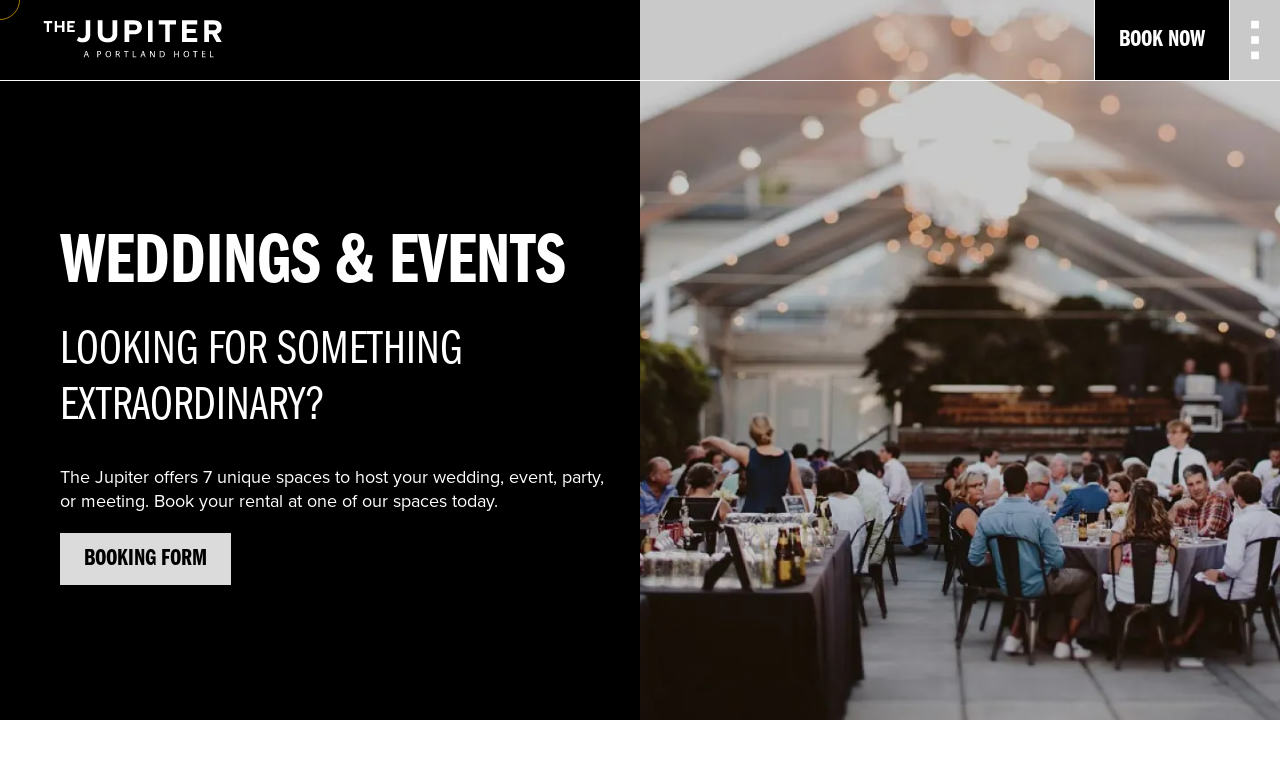

--- FILE ---
content_type: text/html
request_url: https://www.jupiterhotel.com/weddings-events
body_size: 8567
content:
<!DOCTYPE html><!-- Last Published: Mon Jan 05 2026 19:51:13 GMT+0000 (Coordinated Universal Time) --><html data-wf-domain="www.jupiterhotel.com" data-wf-page="6290f65353480a654d285dd5" data-wf-site="61f83781b1a69e872e7be994" lang="en"><head><meta charset="utf-8"/><title>Wedding Venues &amp; Event Spaces | Portland, OR | The Jupiter</title><meta content="We offer 7 unique spaces to host your event, wedding, party, or meeting with innovative urban meeting rooms and stunning event venues. Book your rental today." name="description"/><meta content="Wedding Venues &amp; Event Spaces | Portland, OR | The Jupiter" property="og:title"/><meta content="We offer 7 unique spaces to host your event, wedding, party, or meeting with innovative urban meeting rooms and stunning event venues. Book your rental today." property="og:description"/><meta content="https://cdn.prod.website-files.com/61f83781b1a69e872e7be994/620b56c787483513a3cb6e99_image%2010.jpg" property="og:image"/><meta content="Wedding Venues &amp; Event Spaces | Portland, OR | The Jupiter" property="twitter:title"/><meta content="We offer 7 unique spaces to host your event, wedding, party, or meeting with innovative urban meeting rooms and stunning event venues. Book your rental today." property="twitter:description"/><meta content="https://cdn.prod.website-files.com/61f83781b1a69e872e7be994/620b56c787483513a3cb6e99_image%2010.jpg" property="twitter:image"/><meta property="og:type" content="website"/><meta content="summary_large_image" name="twitter:card"/><meta content="width=device-width, initial-scale=1" name="viewport"/><meta content="NZog2volndlLJJQcY-bed3YHyZ0jPolhRMzBwIxlPzc" name="google-site-verification"/><link href="https://cdn.prod.website-files.com/61f83781b1a69e872e7be994/css/the-jupiter.webflow.shared.9c69b97f2.min.css" rel="stylesheet" type="text/css" integrity="sha384-nGm5fyRvnWbrhqkUykTDWle47ljn6c08ZKEh0ZnpSnfCwnnobNnP1V8HaO8Cbskn" crossorigin="anonymous"/><link href="https://fonts.googleapis.com" rel="preconnect"/><link href="https://fonts.gstatic.com" rel="preconnect" crossorigin="anonymous"/><script src="https://ajax.googleapis.com/ajax/libs/webfont/1.6.26/webfont.js" type="text/javascript"></script><script type="text/javascript">WebFont.load({  google: {    families: ["Oswald:200,300,400,500,600,700","Open Sans:300,300italic,400,400italic,600,600italic,700,700italic,800,800italic"]  }});</script><script src="https://use.typekit.net/idn5ttg.js" type="text/javascript"></script><script type="text/javascript">try{Typekit.load();}catch(e){}</script><script type="text/javascript">!function(o,c){var n=c.documentElement,t=" w-mod-";n.className+=t+"js",("ontouchstart"in o||o.DocumentTouch&&c instanceof DocumentTouch)&&(n.className+=t+"touch")}(window,document);</script><link href="https://cdn.prod.website-files.com/61f83781b1a69e872e7be994/628d6b73b6d2c1760ad90269_favicon.png" rel="shortcut icon" type="image/x-icon"/><link href="https://cdn.prod.website-files.com/61f83781b1a69e872e7be994/624741bac59a4817562e83d3_logo256.png" rel="apple-touch-icon"/><link href="https://www.jupiterhotel.com//weddings-events" rel="canonical"/><script async="" src="https://www.googletagmanager.com/gtag/js?id=G-PMHE7GF3YP"></script><script type="text/javascript">window.dataLayer = window.dataLayer || [];function gtag(){dataLayer.push(arguments);}gtag('set', 'developer_id.dZGVlNj', true);gtag('js', new Date());gtag('config', 'G-PMHE7GF3YP');</script><link rel="preconnect" href="https://www.googletagmanager.com" />
<link rel="preconnect" href="https://connect.facebook.net" />
<link rel="preconnect" href="https://analytics.google.com" />
<link rel="preconnect" href="https://www.google-analytics.com" />
<link rel="preconnect" href="https://assets.website-files.com" />
<link rel="preconnect" href="https://d3e54v103j8qbb.cloudfront.net" />
<link rel="preconnect" href="https://contact-api.inguest.com" />
<link rel="preconnect" href="https://unpkg.com" />
<link rel="preconnect" href="https://ajax.googleapis.com" />
<link rel="preconnect" href="https://use.typekit.net" />
<link rel="preconnect" href="https://onboard.triptease.io" />
<link rel="preconnect" href="https://contact-api.inguest.com" />
<link rel="preconnect" href="https://cdn.jsdelivr.net" />
<link rel="preconnect" href="https://fonts.gstatic.com" crossorigin />
<link rel="preload" as="style" href="https://fonts.googleapis.com/css?family=Oswald:200,300,400,500,600,700" >
<link rel="stylesheet" href="https://fonts.googleapis.com/css?family=Oswald:200,300,400,500,600,700" />

<!-- Google Tag Manager -->
<script>(function(w,d,s,l,i){w[l]=w[l]||[];w[l].push({'gtm.start':
new Date().getTime(),event:'gtm.js'});var f=d.getElementsByTagName(s)[0],
j=d.createElement(s),dl=l!='dataLayer'?'&l='+l:'';j.async=true;j.src=
'https://www.googletagmanager.com/gtm.js?id='+i+dl;f.parentNode.insertBefore(j,f);
})(window,document,'script','dataLayer','GTM-MMHNJ6B');</script>
<!-- End Google Tag Manager -->

<!-- Facebook Domain Verification -->
<meta name="facebook-domain-verification" content="gqr6ni5q9l5yn6jekz91yax263fu71" />                                   <!-- End of Facebook Domain Verification -->

<!-- Google tag (gtag.js) -->
<script async src="https://www.googletagmanager.com/gtag/js?id=G-PMHE7GF3YP"></script>
<script>
  window.dataLayer = window.dataLayer || [];
  function gtag(){dataLayer.push(arguments);}
  gtag('js', new Date());

  gtag('config', 'G-PMHE7GF3YP');
</script>

<!-- [Attributes by Finsweet] CMS Slider -->
<script async src="https://cdn.jsdelivr.net/npm/@finsweet/attributes-cmsslider@1/cmsslider.js"></script>
<script async src="https://cdn.jsdelivr.net/npm/@finsweet/attributes-cmsload@1/cmsload.js"></script>
<script async src="https://cdn.jsdelivr.net/npm/@finsweet/attributes-cmsfilter@1/cmsfilter.js"></script>

<!-- TikTok pixel -->
<script>
!function (w, d, t) {
  w.TiktokAnalyticsObject=t;var ttq=w[t]=w[t]||[];ttq.methods=["page","track","identify","instances","debug","on","off","once","ready","alias","group","enableCookie","disableCookie"],ttq.setAndDefer=function(t,e){t[e]=function(){t.push([e].concat(Array.prototype.slice.call(arguments,0)))}};for(var i=0;i<ttq.methods.length;i++)ttq.setAndDefer(ttq,ttq.methods[i]);ttq.instance=function(t){for(var e=ttq._i[t]||[],n=0;n<ttq.methods.length;n++)ttq.setAndDefer(e,ttq.methods[n]);return e},ttq.load=function(e,n){var i="https://analytics.tiktok.com/i18n/pixel/events.js";ttq._i=ttq._i||{},ttq._i[e]=[],ttq._i[e]._u=i,ttq._t=ttq._t||{},ttq._t[e]=+new Date,ttq._o=ttq._o||{},ttq._o[e]=n||{};var o=document.createElement("script");o.type="text/javascript",o.async=!0,o.src=i+"?sdkid="+e+"&lib="+t;var a=document.getElementsByTagName("script")[0];a.parentNode.insertBefore(o,a)};

  ttq.load('CLB9RH3C77U3UN82Q5C0');
  ttq.page();
}(window, document, 'ttq');
</script></head><body class="body"><div id="barba-wrapper" class="barba-wrapper"><div id="barba-container" class="barba-container"><div class="w-embed"><style>
@keyframes scroll {
  from {
    transform: translateX(0);
  }
  to {
    transform: translateX(calc(-100% - 1rem));
  }
}

.scroll {
  animation: scroll 30s linear infinite;
}
</style></div><div data-w-id="0fe9c09c-10e8-09a3-d4f5-25e11cc0545a" class="nav"><div class="nav__container nav__containermain"><div class="nav__row"><div class="nav__col nav__col--logo"><a href="/" class="w-inline-block"><img src="https://cdn.prod.website-files.com/61f83781b1a69e872e7be994/620b59fe323a04162401deb3_jupiter-logo%201.svg" loading="lazy" alt="Jupiter logo" class="image-4"/></a></div><div class="nav__col"><a href="https://reservations.verticalbooking.com/premium/group_index.html?id_gruppo=26714&amp;dc_gruppo=8270&amp;lingua_int=usa&amp;id_stile=19743&amp;adulti1=1&amp;bambini1=0&amp;tot_camere=1&amp;gg=22&amp;mm=2&amp;aa=2023&amp;ggf=23&amp;mmf=2&amp;aaf=2023&amp;notti_1=1" target="_blank" class="primary-cta nav__cta black-cta w-button">Book Now</a></div><div class="nav__col nav__colmenu"><img src="https://cdn.prod.website-files.com/61f83781b1a69e872e7be994/620c5b5c1a915d88e5d2e21e_open-menu.svg" loading="lazy" data-w-id="0fe9c09c-10e8-09a3-d4f5-25e11cc05464" alt="Open menu" class="open__nav"/><img src="https://cdn.prod.website-files.com/61f83781b1a69e872e7be994/620c621b2a8e8d583b18bd91_close.svg" loading="lazy" data-w-id="0fe9c09c-10e8-09a3-d4f5-25e11cc05465" alt="" class="close__nav"/></div></div></div><div data-w-id="0fe9c09c-10e8-09a3-d4f5-25e11cc05466" class="nav__container nav__containerdropdown"><div class="nav__row nav__rowdropdown"><div class="nav__col nav__colhotels"><a href="/hotels" class="nav__linkhotels">Hotels</a><div class="nav__linkblock"><a href="/the-original" class="nav__linkbrand">Jupiter <span class="text-span">Original</span></a><a href="/the-next" class="nav__linkbrand">Jupiter <span class="text-span-2">Next</span></a></div></div><div class="nav__col nav__collist"><div class="div-block-5"><a href="/weddings-events" aria-current="page" class="nav__link nav__link--large w--current">Weddings &amp; Events</a><a href="/events" class="nav__link nav__link--smaller">Events &amp; Meeting Spaces</a><a href="/weddings" class="nav__link nav__link--smaller">Weddings</a><a href="/biz-travel-club" class="nav__link nav__link--smaller">Biz Travel Club</a></div></div><div class="nav__col nav__collist nav__collast"><div class="div-block-4"><div class="nav__link50"><a href="/eat-drink" class="nav__link">Eat &amp; Drink</a><a href="/deals" class="nav__link">Offers</a><a href="https://www.jupiterhotel.com/deals#hookups" class="nav__link">Local Hookups</a><a href="/local-guides" class="nav__link">Local Guides</a></div><div class="nav__link50"><a href="/events-calendar" class="nav__link">Calendar</a><a href="/photo-gallery" class="nav__link">Gallery</a><a href="/about-us" class="nav__link">About Us</a><a href="https://shopjupiterhotel.myshopify.com/" class="nav__link">Merch</a></div><div class="nav__link50"></div></div></div></div><div data-w-id="0fe9c09c-10e8-09a3-d4f5-25e11cc0548c" class="mobilebar__close"><img src="https://cdn.prod.website-files.com/61f83781b1a69e872e7be994/620c621b2a8e8d583b18bd91_close.svg" loading="lazy" alt=""/></div></div></div><div class="hero_half"><div class="hero__halfrow"><div class="hero__halfcontent"><div class="container_jupiter container_push w-container"><div class="hero__fullrow hero__fullrownopad hero__halfrowcontent"><h1 class="white heading__max-width">Weddings &amp; Events</h1><h2 class="white mb-30 heading__max-width">LOOKING FOR SOMETHING EXTRAORDINARY?</h2><div class="wed-event--intro">The Jupiter offers 7 unique spaces to host your wedding, event, party, or meeting. Book your rental at one of our spaces today.</div><a href="#" data-w-id="03dde5cd-bf97-2ae8-cd86-c5bbeda29b29" class="primary-cta w-button">Booking Form</a></div></div></div><div class="hero__halfimage"><img src="https://cdn.prod.website-files.com/61f83781b1a69e872e7be994/621c44bd925d045050bd17fd_image%2010.webp" loading="lazy" sizes="(max-width: 991px) 100vw, 50vw" srcset="https://cdn.prod.website-files.com/61f83781b1a69e872e7be994/621c44bd925d045050bd17fd_image%2010-p-500.webp 500w, https://cdn.prod.website-files.com/61f83781b1a69e872e7be994/621c44bd925d045050bd17fd_image%2010.webp 720w" alt="" class="hero__imagefull"/></div></div></div><div class="snow-white"><div class="container_jupiter w-container"><div class="row"><div class="column__thirds"><div class="richtext mb-30 w-richtext"><h5>mEETINGS &amp; eVENTS</h5><h3>Event Spaces</h3><p>Innovative urban meeting rooms and stunning event venues with natural light, hi-speed wifi, projection and full AV set-up, floor-to-ceiling blackboard walls, and bamboo-flanked courtyards.</p></div><a href="/events" class="primary-cta w-button">Find out more</a></div><div class="column__thirds"><img src="https://cdn.prod.website-files.com/61f83781b1a69e872e7be994/626aeac8223338477ac70bfe_event.webp" loading="lazy" alt="" class="image__full"/></div><div class="column__thirds"><img src="https://cdn.prod.website-files.com/61f83781b1a69e872e7be994/626aeb43e4d0ee5ac6ab0ab3_soho.webp" loading="lazy" alt="" class="image__full"/></div></div></div></div><div class="section overflow__hidden"><div class="container_jupiter w-container"><div class="photos__toprow"><div class="photos__contentleft"><h3>Weddings</h3><div class="mb-30 w-richtext"><p>Rich outdoor lushness, a modern upscale ballroom, a secret garden and an urban oasis - our spaces transform to be uniquely yours.</p></div><a href="/weddings" class="primary-cta primary-cta--normargin w-button">Find out more</a></div><div class="photos__imageright"><img src="https://cdn.prod.website-files.com/61f83781b1a69e872e7be994/626aec98e713c059c0e49269_eden.webp" loading="lazy" sizes="(max-width: 479px) 82vw, (max-width: 767px) 87vw, (max-width: 991px) 88vw, (max-width: 1439px) 61vw, 704.515625px" srcset="https://cdn.prod.website-files.com/61f83781b1a69e872e7be994/626aec98e713c059c0e49269_eden-p-500.webp 500w, https://cdn.prod.website-files.com/61f83781b1a69e872e7be994/626aec98e713c059c0e49269_eden.webp 738w" alt="" class="image-9"/></div></div><div class="photos__bottomrow"><img src="https://cdn.prod.website-files.com/61f83781b1a69e872e7be994/626aed0e70a83734d931596f_wedding.webp" loading="lazy" sizes="(max-width: 479px) 52vw, (max-width: 767px) 65vw, (max-width: 991px) 522px, (max-width: 1439px) 47vw, 543px" srcset="https://cdn.prod.website-files.com/61f83781b1a69e872e7be994/626aed0e70a83734d931596f_wedding-p-500.webp 500w, https://cdn.prod.website-files.com/61f83781b1a69e872e7be994/626aed0e70a83734d931596f_wedding.webp 522w" alt="" class="photos__firstimage"/><img src="https://cdn.prod.website-files.com/61f83781b1a69e872e7be994/626aed61157f23589dabc42e_quigs%20wedding.webp" loading="lazy" alt="" class="photos__lastimage"/></div></div></div><div class="black"><div class="container_jupiter container__medium top-mg w-container"><div class="cta__simplerow"><div class="cta__simplecontent"><h3 class="white hading__nomargin">need a room block for your overnight guests?</h3><p class="white">Contact our sales team at 503.234.7767 or email at <a href="mailto:sales@jupiterhotel.com">sales@jupiterhotel.com</a> to inquire.</p></div><div class="cta__simplecta"></div></div></div></div><div class="beige"><div class="container_jupiter container__shortpad w-container"><div class="newsletter__row"><h4 class="newsletter__heading">Sign up now &amp; save on future bookings</h4><div class="newsletter__formblock w-form"><form id="revinate_contact_api_form" name="email-form" data-name="Email Form" action="/" method="get" token="5dd85aae-2365-4063-9ebe-5d02f3412d69" class="newsletter__form" data-wf-page-id="6290f65353480a654d285dd5" data-wf-element-id="c5e2b2a6-07ee-f6e4-15a4-4ce8963f6b16"><input class="text-field w-input" maxlength="256" name="email" data-name="email" placeholder="Email" type="email" id="email" required=""/><div class="html-embed-2 w-embed"><button type="submit" class="secondary-cta newsletter__cta w-button" style="margin:0px;">Sign up</button></div></form><div class="success-message w-form-done"><div>Thank you! Your submission has been received!</div></div><div class="w-form-fail"><div>Oops! Something went wrong while submitting the form.</div></div></div></div></div></div><div class="black"><div class="container_jupiter w-container"><div class="footer__row"><div class="footer__column"><a href="/" class="w-inline-block"><img src="https://cdn.prod.website-files.com/61f83781b1a69e872e7be994/620b59fe323a04162401deb3_jupiter-logo%201.svg" loading="lazy" alt="Jupiter logo"/></a><div class="mailing-address"><div class="white">All check-ins take place at <br/>Jupiter NEXT. Please park in <br/>loading zone on E Burnside St.<br/>‍<br/>Jupiter NEXT <br/>900 E Burnside St<br/>Portland OR 97214<br/><br/>Jupiter Original<br/>800 E Burnside St<br/>Portland OR 97214<br/>‍<br/>503.230.9200</div></div></div><div class="footer__column"><ul role="list" class="w-list-unstyled"><li><a href="/hotels" class="footer__mainlink">Hotels</a></li><li><a href="/the-original" class="footer__mainlink">JUPITER ORIGINAL</a></li><li><a href="/the-next" class="footer__mainlink">JUPITER NEXT</a></li><li><a href="/biz-travel-club" class="footer__mainlink">Biz Travel Club</a></li><li><a href="/events" class="footer__mainlink">EVENTS &amp; MEETING SPACES</a></li><li><a href="/weddings" class="footer__mainlink">WEDDINGS</a></li></ul></div><div class="footer__column"><ul role="list" class="w-list-unstyled"><li><a href="/eat-drink" class="footer__mainlink">EAT &amp; DRINK</a></li><li><a href="/deals" class="footer__mainlink">OFFERS</a></li><li><a href="/local-guides" class="footer__mainlink">LOCAL GUIDES</a></li><li><a href="/events-calendar" class="footer__mainlink">CALENDAR</a></li><li><a href="/about-us" class="footer__mainlink">ABOUT US</a></li><li><a href="https://shopjupiterhotel.myshopify.com/" target="_blank" class="footer__mainlink">MERCH</a></li></ul></div><div class="footer__column"><ul role="list" class="w-list-unstyled"><li><a href="/press" class="footer__mainlink">PRESS</a></li><li><a href="/faq" class="footer__mainlink">FAQ</a></li><li><a href="/careers" class="footer__mainlink">CAREERS</a></li><li><a href="/contact" class="footer__mainlink">CONTACT US</a></li><li><a href="/covid-19-updates" class="footer__mainlink">COVID 19 UPDATES</a></li></ul></div><div class="footer__column footer__columnlast"><ul role="list" class="list w-list-unstyled"><li class="list-item"><a href="https://www.facebook.com/JupiterHotelPDX?fref=ts" target="_blank" class="w-inline-block"><img src="https://cdn.prod.website-files.com/61f83781b1a69e872e7be994/620b5cd497ac3b5926e6d02c_facebook.svg" loading="lazy" alt="Facebook logo"/></a></li><li><a href="https://www.instagram.com/JupiterHotel" target="_blank" class="w-inline-block"><img src="https://cdn.prod.website-files.com/61f83781b1a69e872e7be994/620b5cd4b9697418d8509b2d_instagram.svg" loading="lazy" alt="Instagram logo"/></a></li></ul></div></div></div><div class="copyright__row"><div class="text-block-2">© 2024 the Jupiter Hotel. All rights reserved.</div><div class="div-block-3"><a href="/privacy" class="footer__link footer__linkfirst">Privacy Policy</a><a href="/terms-conditions" class="footer__link">Terms &amp; Conditions</a></div></div></div><div class="modal--wrapper"><div class="modal--content"><img src="https://cdn.prod.website-files.com/61147776bffed57ff3e884ef/6114b3c134b9b54342667e43_picsello--close.svg" loading="lazy" data-w-id="47f04fda-ab12-9ed9-29f0-b66d5cc656b0" alt="" class="modal--close"/><div class="modal--body"><h4 class="modal--heading">Private Event Inquiry</h4><div class="modal--embedwrapper"><div class="modal--embed w-embed w-iframe"><iframe src="https://app.eventtemple.com/lead_intakes/0a6d9d880c3dcc3c9b8fb96fad13f4a9/2011/new" width="100%" height="850px'" frameborder="0"></iframe></div></div></div></div></div><div class="w-embed"><style>
.custom-cursor--wrapper {pointer-events: none;}
</style></div><div class="custom-cursor--wrapper"><div class="inner-dot"></div><div class="cursor-circle"></div></div></div></div><script src="https://d3e54v103j8qbb.cloudfront.net/js/jquery-3.5.1.min.dc5e7f18c8.js?site=61f83781b1a69e872e7be994" type="text/javascript" integrity="sha256-9/aliU8dGd2tb6OSsuzixeV4y/faTqgFtohetphbbj0=" crossorigin="anonymous"></script><script src="https://cdn.prod.website-files.com/61f83781b1a69e872e7be994/js/webflow.schunk.36b8fb49256177c8.js" type="text/javascript" integrity="sha384-4abIlA5/v7XaW1HMXKBgnUuhnjBYJ/Z9C1OSg4OhmVw9O3QeHJ/qJqFBERCDPv7G" crossorigin="anonymous"></script><script src="https://cdn.prod.website-files.com/61f83781b1a69e872e7be994/js/webflow.schunk.44f2df0be4bb265b.js" type="text/javascript" integrity="sha384-u9aFE7/PK/D2SPlDH9UilZ+wPBVXe6cSAGL6hBVqsv057mKK9CFjbRKCEgeCgcjA" crossorigin="anonymous"></script><script src="https://cdn.prod.website-files.com/61f83781b1a69e872e7be994/js/webflow.ff9e4907.7227e26255254f69.js" type="text/javascript" integrity="sha384-PDQrCdpn71kzx3wJCMQ5PRRRs8osGxgm5dNk1P/XUn/oBOTyo/9Rf4GzFZkL9/TA" crossorigin="anonymous"></script><script src="https://unpkg.com/barba.js@1.0.0/dist/barba.min.js"></script>
<script src="https://unpkg.com/swiper@8/swiper-bundle.min.js"></script>
<script type="text/javascript" src="https://contact-api.inguest.com/bundles/revinatecontactapi/js/revinate-form.js?v=1" async defer></script>
<script src="https://onboard.triptease.io/bootstrap.js?integrationId=01EYNGRWM4SDM8AG4X0R74P7HM"
defer async crossorigin="anonymous" type="text/javascript"></script>

<script>
const offsetSliderOptions = {
	slidesPerView: 4,
  spaceBetween: 10,
  grabCursor: true,
  loop: true,
  autoplay: {
  	delay: 3500,
 	},
  navigation: {
    nextEl: '.swiper-button-next',
    prevEl: '.swiper-button-prev',
  },
  breakpoints: {
    320: {
      slidesPerView: 1.15,
      spaceBetween: 20
    },
    480: {
      slidesPerView: 1.15,
      spaceBetween: 30
    },
    768: {
      slidesPerView: 2.15,
      spaceBetween: 30,
    },
    900: {
      slidesPerView: 3.15,
      spaceBetween: 30,
    },
    1200: {
      slidesPerView: 4.15,
      spaceBetween: 30,
    }
  }
};
const options = {
	slidesPerView: 4,
  spaceBetween: 10,
  loop: true,
  autoplay: {
  	delay: 3500,
 	},
  navigation: {
    nextEl: '.swiper-button-next',
    prevEl: '.swiper-button-prev',
  },
  breakpoints: {
    320: {
      slidesPerView: 1.15,
      spaceBetween: 20
    },
    480: {
      slidesPerView: 1.15,
      spaceBetween: 30
    },
    768: {
      slidesPerView: 2.15,
      spaceBetween: 30,
    },
    900: {
      slidesPerView: 3.15,
      spaceBetween: 30,
    },
    1000: {
      slidesPerView: 4.15,
      spaceBetween: 30,
    }
  }
}
const heroOptions = {
	slidesPerView: 1,
  spaceBetween: 10,
  loop: true,
  autoplay: {
  	delay: 3500,
 	},
  navigation: {
    nextEl: '.swiper-button-next',
    prevEl: '.swiper-button-prev',
  }
}
const swiper = new Swiper('.swiper--offset', offsetSliderOptions);
const roomsSwiper = new Swiper('#rooms-carousel', options);
const neighborhoodSwiper = new Swiper('#neighborhood-carousel', options);
const heroSwiper = new Swiper('#hero-swiper', heroOptions);
  
var FadeTransition = Barba.BaseTransition.extend({
  start: function() {
    Promise
      .all([this.newContainerLoading, this.fadeOut()])
      .then(this.fadeIn.bind(this));
  },

  fadeOut: function() {
    return $(this.oldContainer).animate({ opacity: 0 }).promise();
  },

  fadeIn: function() {
    window.scrollTo(0, 0);
    var _this = this;
    var $el = $(this.newContainer);
	
    $(this.oldContainer).hide();

    $el.css({
      visibility : 'visible',
      opacity : 0
    });
    
	
    $el.animate({ opacity: 1 }, 400, function() {
      _this.done();
      // keep in case needed but hiding because existing animation looks bad
      Webflow.destroy();
      Webflow.ready();
      Webflow.require('ix2').init();
      document.dispatchEvent( new Event( 'readystatechange' ) );
      const swiper = new Swiper('.swiper--offset', offsetSliderOptions);
      const roomsSwiper = new Swiper('#rooms-carousel', options);
      const neighborhoodSwiper = new Swiper('#neighborhood-carousel', options);
      const heroSwiper = new Swiper('#hero-swiper', heroOptions);
      
      if (window.fsAttributes) {
    	window.fsAttributes.destroy()
    	window.fsAttributes.cmsslider.destroy()
    	window.fsAttributes.cmsslider.init()
        window.fsAttributes.cmsload.destroy()
    	window.fsAttributes.cmsload.init()
        window.fsAttributes.cmsfilter.destroy()
    	window.fsAttributes.cmsfilter.init()
	  }
    });
  }
});

Barba.Pjax.getTransition = function() {
  return FadeTransition;
};

Barba.Dispatcher.on('newPageReady', function(currentStatus, oldStatus, container, newPageRawHTML) {
  if (history.scrollRestoration) {
  	history.scrollRestoration = 'manual';
  }
  var response = newPageRawHTML.replace(/(<\/?)html( .+?)?>/gi, '$1nothtml$2>', newPageRawHTML)
  var bodyClasses = $(response).filter('nothtml').attr('data-wf-page')
  $('html').attr('data-wf-page', bodyClasses)
});

Barba.Pjax.start();
</script>

<script type="text/javascript">
$(document).ready(function(){
   $('#revinate_contact_api_form').submit(function(e) {
     	console.log('submit');
   		e.preventDefault();
 		revFormOnSubmit();
     	
     	$(this).hide();
     	$('.newsletter__formblock .w-form-done').show();
   });
});
</script>

<script>
$(document).ready(function() {
   var $nav = $(".nav");
   var $navMainContainer = $(".nav__containermain");
  
  $('.open__nav').on('click', function() {
  	$nav.addClass('open menu');
  });
  
  $('.close__nav').on('click', function() {
    $nav.removeClass('open menu');
  });
  
  $('.mobilebar__close').on('click', function() {
    $nav.removeClass('open menu');
  });
  
  $(document).scroll(function () {
    if (!$nav.hasClass('menu')) {
      	$navMainContainer.toggleClass('scrolled', $(this).scrollTop() > $nav.height());
    }
    $nav.removeClass('open menu');
  });
});
</script>

<!-- Begin: Maison -->
<script type="text/javascript" src="https://maison-labs.com/agent-inject.bundle.js"></script>
<link rel="stylesheet" href="https://maison-labs.com/cw/style.bundle.css">

<script async type="text/javascript">
    // Example function to get query string parameters
    function getQueryParam(param) {
        const queryString = window.location.search;
        const urlParams = new URLSearchParams(queryString);
        return urlParams.get(param);
    }

    const sessionId = getQueryParam ? getQueryParam('mcbsid') : null;
    // Retrieve the session ID from the query string (or use your preferred method)

    const mcAgent = initMcbs({
        clientId: 'a9243fa2-5198-4190-b7c1-a5acd27da913',
        sessionId: sessionId, // Pass an existing session ID or do not define to create a new session.
        locale: 'en_US', // Default language/locale
        onSessionUpdate: (sessionId) => {
            console.log('Updated session ID: ', sessionId);
            // Use this callback to track session ID updates
        },
        onLocaleUpdate: (locale) => {
            console.log('Chat locale updated: ', locale);
        }
    });

    // Show the chat bot icon
    mcAgent.showIcon();
</script>
<!-- End: Maison --></body></html>

--- FILE ---
content_type: text/css
request_url: https://cdn.prod.website-files.com/61f83781b1a69e872e7be994/css/the-jupiter.webflow.shared.9c69b97f2.min.css
body_size: 22994
content:
html{-webkit-text-size-adjust:100%;-ms-text-size-adjust:100%;font-family:sans-serif}body{margin:0}article,aside,details,figcaption,figure,footer,header,hgroup,main,menu,nav,section,summary{display:block}audio,canvas,progress,video{vertical-align:baseline;display:inline-block}audio:not([controls]){height:0;display:none}[hidden],template{display:none}a{background-color:#0000}a:active,a:hover{outline:0}abbr[title]{border-bottom:1px dotted}b,strong{font-weight:700}dfn{font-style:italic}h1{margin:.67em 0;font-size:2em}mark{color:#000;background:#ff0}small{font-size:80%}sub,sup{vertical-align:baseline;font-size:75%;line-height:0;position:relative}sup{top:-.5em}sub{bottom:-.25em}img{border:0}svg:not(:root){overflow:hidden}hr{box-sizing:content-box;height:0}pre{overflow:auto}code,kbd,pre,samp{font-family:monospace;font-size:1em}button,input,optgroup,select,textarea{color:inherit;font:inherit;margin:0}button{overflow:visible}button,select{text-transform:none}button,html input[type=button],input[type=reset]{-webkit-appearance:button;cursor:pointer}button[disabled],html input[disabled]{cursor:default}button::-moz-focus-inner,input::-moz-focus-inner{border:0;padding:0}input{line-height:normal}input[type=checkbox],input[type=radio]{box-sizing:border-box;padding:0}input[type=number]::-webkit-inner-spin-button,input[type=number]::-webkit-outer-spin-button{height:auto}input[type=search]{-webkit-appearance:none}input[type=search]::-webkit-search-cancel-button,input[type=search]::-webkit-search-decoration{-webkit-appearance:none}legend{border:0;padding:0}textarea{overflow:auto}optgroup{font-weight:700}table{border-collapse:collapse;border-spacing:0}td,th{padding:0}@font-face{font-family:webflow-icons;src:url([data-uri])format("truetype");font-weight:400;font-style:normal}[class^=w-icon-],[class*=\ w-icon-]{speak:none;font-variant:normal;text-transform:none;-webkit-font-smoothing:antialiased;-moz-osx-font-smoothing:grayscale;font-style:normal;font-weight:400;line-height:1;font-family:webflow-icons!important}.w-icon-slider-right:before{content:""}.w-icon-slider-left:before{content:""}.w-icon-nav-menu:before{content:""}.w-icon-arrow-down:before,.w-icon-dropdown-toggle:before{content:""}.w-icon-file-upload-remove:before{content:""}.w-icon-file-upload-icon:before{content:""}*{box-sizing:border-box}html{height:100%}body{color:#333;background-color:#fff;min-height:100%;margin:0;font-family:Arial,sans-serif;font-size:14px;line-height:20px}img{vertical-align:middle;max-width:100%;display:inline-block}html.w-mod-touch *{background-attachment:scroll!important}.w-block{display:block}.w-inline-block{max-width:100%;display:inline-block}.w-clearfix:before,.w-clearfix:after{content:" ";grid-area:1/1/2/2;display:table}.w-clearfix:after{clear:both}.w-hidden{display:none}.w-button{color:#fff;line-height:inherit;cursor:pointer;background-color:#3898ec;border:0;border-radius:0;padding:9px 15px;text-decoration:none;display:inline-block}input.w-button{-webkit-appearance:button}html[data-w-dynpage] [data-w-cloak]{color:#0000!important}.w-code-block{margin:unset}pre.w-code-block code{all:inherit}.w-optimization{display:contents}.w-webflow-badge,.w-webflow-badge>img{box-sizing:unset;width:unset;height:unset;max-height:unset;max-width:unset;min-height:unset;min-width:unset;margin:unset;padding:unset;float:unset;clear:unset;border:unset;border-radius:unset;background:unset;background-image:unset;background-position:unset;background-size:unset;background-repeat:unset;background-origin:unset;background-clip:unset;background-attachment:unset;background-color:unset;box-shadow:unset;transform:unset;direction:unset;font-family:unset;font-weight:unset;color:unset;font-size:unset;line-height:unset;font-style:unset;font-variant:unset;text-align:unset;letter-spacing:unset;-webkit-text-decoration:unset;text-decoration:unset;text-indent:unset;text-transform:unset;list-style-type:unset;text-shadow:unset;vertical-align:unset;cursor:unset;white-space:unset;word-break:unset;word-spacing:unset;word-wrap:unset;transition:unset}.w-webflow-badge{white-space:nowrap;cursor:pointer;box-shadow:0 0 0 1px #0000001a,0 1px 3px #0000001a;visibility:visible!important;opacity:1!important;z-index:2147483647!important;color:#aaadb0!important;overflow:unset!important;background-color:#fff!important;border-radius:3px!important;width:auto!important;height:auto!important;margin:0!important;padding:6px!important;font-size:12px!important;line-height:14px!important;text-decoration:none!important;display:inline-block!important;position:fixed!important;inset:auto 12px 12px auto!important;transform:none!important}.w-webflow-badge>img{position:unset;visibility:unset!important;opacity:1!important;vertical-align:middle!important;display:inline-block!important}h1,h2,h3,h4,h5,h6{margin-bottom:10px;font-weight:700}h1{margin-top:20px;font-size:38px;line-height:44px}h2{margin-top:20px;font-size:32px;line-height:36px}h3{margin-top:20px;font-size:24px;line-height:30px}h4{margin-top:10px;font-size:18px;line-height:24px}h5{margin-top:10px;font-size:14px;line-height:20px}h6{margin-top:10px;font-size:12px;line-height:18px}p{margin-top:0;margin-bottom:10px}blockquote{border-left:5px solid #e2e2e2;margin:0 0 10px;padding:10px 20px;font-size:18px;line-height:22px}figure{margin:0 0 10px}figcaption{text-align:center;margin-top:5px}ul,ol{margin-top:0;margin-bottom:10px;padding-left:40px}.w-list-unstyled{padding-left:0;list-style:none}.w-embed:before,.w-embed:after{content:" ";grid-area:1/1/2/2;display:table}.w-embed:after{clear:both}.w-video{width:100%;padding:0;position:relative}.w-video iframe,.w-video object,.w-video embed{border:none;width:100%;height:100%;position:absolute;top:0;left:0}fieldset{border:0;margin:0;padding:0}button,[type=button],[type=reset]{cursor:pointer;-webkit-appearance:button;border:0}.w-form{margin:0 0 15px}.w-form-done{text-align:center;background-color:#ddd;padding:20px;display:none}.w-form-fail{background-color:#ffdede;margin-top:10px;padding:10px;display:none}label{margin-bottom:5px;font-weight:700;display:block}.w-input,.w-select{color:#333;vertical-align:middle;background-color:#fff;border:1px solid #ccc;width:100%;height:38px;margin-bottom:10px;padding:8px 12px;font-size:14px;line-height:1.42857;display:block}.w-input::placeholder,.w-select::placeholder{color:#999}.w-input:focus,.w-select:focus{border-color:#3898ec;outline:0}.w-input[disabled],.w-select[disabled],.w-input[readonly],.w-select[readonly],fieldset[disabled] .w-input,fieldset[disabled] .w-select{cursor:not-allowed}.w-input[disabled]:not(.w-input-disabled),.w-select[disabled]:not(.w-input-disabled),.w-input[readonly],.w-select[readonly],fieldset[disabled]:not(.w-input-disabled) .w-input,fieldset[disabled]:not(.w-input-disabled) .w-select{background-color:#eee}textarea.w-input,textarea.w-select{height:auto}.w-select{background-color:#f3f3f3}.w-select[multiple]{height:auto}.w-form-label{cursor:pointer;margin-bottom:0;font-weight:400;display:inline-block}.w-radio{margin-bottom:5px;padding-left:20px;display:block}.w-radio:before,.w-radio:after{content:" ";grid-area:1/1/2/2;display:table}.w-radio:after{clear:both}.w-radio-input{float:left;margin:3px 0 0 -20px;line-height:normal}.w-file-upload{margin-bottom:10px;display:block}.w-file-upload-input{opacity:0;z-index:-100;width:.1px;height:.1px;position:absolute;overflow:hidden}.w-file-upload-default,.w-file-upload-uploading,.w-file-upload-success{color:#333;display:inline-block}.w-file-upload-error{margin-top:10px;display:block}.w-file-upload-default.w-hidden,.w-file-upload-uploading.w-hidden,.w-file-upload-error.w-hidden,.w-file-upload-success.w-hidden{display:none}.w-file-upload-uploading-btn{cursor:pointer;background-color:#fafafa;border:1px solid #ccc;margin:0;padding:8px 12px;font-size:14px;font-weight:400;display:flex}.w-file-upload-file{background-color:#fafafa;border:1px solid #ccc;flex-grow:1;justify-content:space-between;margin:0;padding:8px 9px 8px 11px;display:flex}.w-file-upload-file-name{font-size:14px;font-weight:400;display:block}.w-file-remove-link{cursor:pointer;width:auto;height:auto;margin-top:3px;margin-left:10px;padding:3px;display:block}.w-icon-file-upload-remove{margin:auto;font-size:10px}.w-file-upload-error-msg{color:#ea384c;padding:2px 0;display:inline-block}.w-file-upload-info{padding:0 12px;line-height:38px;display:inline-block}.w-file-upload-label{cursor:pointer;background-color:#fafafa;border:1px solid #ccc;margin:0;padding:8px 12px;font-size:14px;font-weight:400;display:inline-block}.w-icon-file-upload-icon,.w-icon-file-upload-uploading{width:20px;margin-right:8px;display:inline-block}.w-icon-file-upload-uploading{height:20px}.w-container{max-width:940px;margin-left:auto;margin-right:auto}.w-container:before,.w-container:after{content:" ";grid-area:1/1/2/2;display:table}.w-container:after{clear:both}.w-container .w-row{margin-left:-10px;margin-right:-10px}.w-row:before,.w-row:after{content:" ";grid-area:1/1/2/2;display:table}.w-row:after{clear:both}.w-row .w-row{margin-left:0;margin-right:0}.w-col{float:left;width:100%;min-height:1px;padding-left:10px;padding-right:10px;position:relative}.w-col .w-col{padding-left:0;padding-right:0}.w-col-1{width:8.33333%}.w-col-2{width:16.6667%}.w-col-3{width:25%}.w-col-4{width:33.3333%}.w-col-5{width:41.6667%}.w-col-6{width:50%}.w-col-7{width:58.3333%}.w-col-8{width:66.6667%}.w-col-9{width:75%}.w-col-10{width:83.3333%}.w-col-11{width:91.6667%}.w-col-12{width:100%}.w-hidden-main{display:none!important}@media screen and (max-width:991px){.w-container{max-width:728px}.w-hidden-main{display:inherit!important}.w-hidden-medium{display:none!important}.w-col-medium-1{width:8.33333%}.w-col-medium-2{width:16.6667%}.w-col-medium-3{width:25%}.w-col-medium-4{width:33.3333%}.w-col-medium-5{width:41.6667%}.w-col-medium-6{width:50%}.w-col-medium-7{width:58.3333%}.w-col-medium-8{width:66.6667%}.w-col-medium-9{width:75%}.w-col-medium-10{width:83.3333%}.w-col-medium-11{width:91.6667%}.w-col-medium-12{width:100%}.w-col-stack{width:100%;left:auto;right:auto}}@media screen and (max-width:767px){.w-hidden-main,.w-hidden-medium{display:inherit!important}.w-hidden-small{display:none!important}.w-row,.w-container .w-row{margin-left:0;margin-right:0}.w-col{width:100%;left:auto;right:auto}.w-col-small-1{width:8.33333%}.w-col-small-2{width:16.6667%}.w-col-small-3{width:25%}.w-col-small-4{width:33.3333%}.w-col-small-5{width:41.6667%}.w-col-small-6{width:50%}.w-col-small-7{width:58.3333%}.w-col-small-8{width:66.6667%}.w-col-small-9{width:75%}.w-col-small-10{width:83.3333%}.w-col-small-11{width:91.6667%}.w-col-small-12{width:100%}}@media screen and (max-width:479px){.w-container{max-width:none}.w-hidden-main,.w-hidden-medium,.w-hidden-small{display:inherit!important}.w-hidden-tiny{display:none!important}.w-col{width:100%}.w-col-tiny-1{width:8.33333%}.w-col-tiny-2{width:16.6667%}.w-col-tiny-3{width:25%}.w-col-tiny-4{width:33.3333%}.w-col-tiny-5{width:41.6667%}.w-col-tiny-6{width:50%}.w-col-tiny-7{width:58.3333%}.w-col-tiny-8{width:66.6667%}.w-col-tiny-9{width:75%}.w-col-tiny-10{width:83.3333%}.w-col-tiny-11{width:91.6667%}.w-col-tiny-12{width:100%}}.w-widget{position:relative}.w-widget-map{width:100%;height:400px}.w-widget-map label{width:auto;display:inline}.w-widget-map img{max-width:inherit}.w-widget-map .gm-style-iw{text-align:center}.w-widget-map .gm-style-iw>button{display:none!important}.w-widget-twitter{overflow:hidden}.w-widget-twitter-count-shim{vertical-align:top;text-align:center;background:#fff;border:1px solid #758696;border-radius:3px;width:28px;height:20px;display:inline-block;position:relative}.w-widget-twitter-count-shim *{pointer-events:none;-webkit-user-select:none;user-select:none}.w-widget-twitter-count-shim .w-widget-twitter-count-inner{text-align:center;color:#999;font-family:serif;font-size:15px;line-height:12px;position:relative}.w-widget-twitter-count-shim .w-widget-twitter-count-clear{display:block;position:relative}.w-widget-twitter-count-shim.w--large{width:36px;height:28px}.w-widget-twitter-count-shim.w--large .w-widget-twitter-count-inner{font-size:18px;line-height:18px}.w-widget-twitter-count-shim:not(.w--vertical){margin-left:5px;margin-right:8px}.w-widget-twitter-count-shim:not(.w--vertical).w--large{margin-left:6px}.w-widget-twitter-count-shim:not(.w--vertical):before,.w-widget-twitter-count-shim:not(.w--vertical):after{content:" ";pointer-events:none;border:solid #0000;width:0;height:0;position:absolute;top:50%;left:0}.w-widget-twitter-count-shim:not(.w--vertical):before{border-width:4px;border-color:#75869600 #5d6c7b #75869600 #75869600;margin-top:-4px;margin-left:-9px}.w-widget-twitter-count-shim:not(.w--vertical).w--large:before{border-width:5px;margin-top:-5px;margin-left:-10px}.w-widget-twitter-count-shim:not(.w--vertical):after{border-width:4px;border-color:#fff0 #fff #fff0 #fff0;margin-top:-4px;margin-left:-8px}.w-widget-twitter-count-shim:not(.w--vertical).w--large:after{border-width:5px;margin-top:-5px;margin-left:-9px}.w-widget-twitter-count-shim.w--vertical{width:61px;height:33px;margin-bottom:8px}.w-widget-twitter-count-shim.w--vertical:before,.w-widget-twitter-count-shim.w--vertical:after{content:" ";pointer-events:none;border:solid #0000;width:0;height:0;position:absolute;top:100%;left:50%}.w-widget-twitter-count-shim.w--vertical:before{border-width:5px;border-color:#5d6c7b #75869600 #75869600;margin-left:-5px}.w-widget-twitter-count-shim.w--vertical:after{border-width:4px;border-color:#fff #fff0 #fff0;margin-left:-4px}.w-widget-twitter-count-shim.w--vertical .w-widget-twitter-count-inner{font-size:18px;line-height:22px}.w-widget-twitter-count-shim.w--vertical.w--large{width:76px}.w-background-video{color:#fff;height:500px;position:relative;overflow:hidden}.w-background-video>video{object-fit:cover;z-index:-100;background-position:50%;background-size:cover;width:100%;height:100%;margin:auto;position:absolute;inset:-100%}.w-background-video>video::-webkit-media-controls-start-playback-button{-webkit-appearance:none;display:none!important}.w-background-video--control{background-color:#0000;padding:0;position:absolute;bottom:1em;right:1em}.w-background-video--control>[hidden]{display:none!important}.w-slider{text-align:center;clear:both;-webkit-tap-highlight-color:#0000;tap-highlight-color:#0000;background:#ddd;height:300px;position:relative}.w-slider-mask{z-index:1;white-space:nowrap;height:100%;display:block;position:relative;left:0;right:0;overflow:hidden}.w-slide{vertical-align:top;white-space:normal;text-align:left;width:100%;height:100%;display:inline-block;position:relative}.w-slider-nav{z-index:2;text-align:center;-webkit-tap-highlight-color:#0000;tap-highlight-color:#0000;height:40px;margin:auto;padding-top:10px;position:absolute;inset:auto 0 0}.w-slider-nav.w-round>div{border-radius:100%}.w-slider-nav.w-num>div{font-size:inherit;line-height:inherit;width:auto;height:auto;padding:.2em .5em}.w-slider-nav.w-shadow>div{box-shadow:0 0 3px #3336}.w-slider-nav-invert{color:#fff}.w-slider-nav-invert>div{background-color:#2226}.w-slider-nav-invert>div.w-active{background-color:#222}.w-slider-dot{cursor:pointer;background-color:#fff6;width:1em;height:1em;margin:0 3px .5em;transition:background-color .1s,color .1s;display:inline-block;position:relative}.w-slider-dot.w-active{background-color:#fff}.w-slider-dot:focus{outline:none;box-shadow:0 0 0 2px #fff}.w-slider-dot:focus.w-active{box-shadow:none}.w-slider-arrow-left,.w-slider-arrow-right{cursor:pointer;color:#fff;-webkit-tap-highlight-color:#0000;tap-highlight-color:#0000;-webkit-user-select:none;user-select:none;width:80px;margin:auto;font-size:40px;position:absolute;inset:0;overflow:hidden}.w-slider-arrow-left [class^=w-icon-],.w-slider-arrow-right [class^=w-icon-],.w-slider-arrow-left [class*=\ w-icon-],.w-slider-arrow-right [class*=\ w-icon-]{position:absolute}.w-slider-arrow-left:focus,.w-slider-arrow-right:focus{outline:0}.w-slider-arrow-left{z-index:3;right:auto}.w-slider-arrow-right{z-index:4;left:auto}.w-icon-slider-left,.w-icon-slider-right{width:1em;height:1em;margin:auto;inset:0}.w-slider-aria-label{clip:rect(0 0 0 0);border:0;width:1px;height:1px;margin:-1px;padding:0;position:absolute;overflow:hidden}.w-slider-force-show{display:block!important}.w-dropdown{text-align:left;z-index:900;margin-left:auto;margin-right:auto;display:inline-block;position:relative}.w-dropdown-btn,.w-dropdown-toggle,.w-dropdown-link{vertical-align:top;color:#222;text-align:left;white-space:nowrap;margin-left:auto;margin-right:auto;padding:20px;text-decoration:none;position:relative}.w-dropdown-toggle{-webkit-user-select:none;user-select:none;cursor:pointer;padding-right:40px;display:inline-block}.w-dropdown-toggle:focus{outline:0}.w-icon-dropdown-toggle{width:1em;height:1em;margin:auto 20px auto auto;position:absolute;top:0;bottom:0;right:0}.w-dropdown-list{background:#ddd;min-width:100%;display:none;position:absolute}.w-dropdown-list.w--open{display:block}.w-dropdown-link{color:#222;padding:10px 20px;display:block}.w-dropdown-link.w--current{color:#0082f3}.w-dropdown-link:focus{outline:0}@media screen and (max-width:767px){.w-nav-brand{padding-left:10px}}.w-lightbox-backdrop{cursor:auto;letter-spacing:normal;text-indent:0;text-shadow:none;text-transform:none;visibility:visible;white-space:normal;word-break:normal;word-spacing:normal;word-wrap:normal;color:#fff;text-align:center;z-index:2000;opacity:0;-webkit-user-select:none;-moz-user-select:none;-webkit-tap-highlight-color:transparent;background:#000000e6;outline:0;font-family:Helvetica Neue,Helvetica,Ubuntu,Segoe UI,Verdana,sans-serif;font-size:17px;font-style:normal;font-weight:300;line-height:1.2;list-style:disc;position:fixed;inset:0;-webkit-transform:translate(0)}.w-lightbox-backdrop,.w-lightbox-container{-webkit-overflow-scrolling:touch;height:100%;overflow:auto}.w-lightbox-content{height:100vh;position:relative;overflow:hidden}.w-lightbox-view{opacity:0;width:100vw;height:100vh;position:absolute}.w-lightbox-view:before{content:"";height:100vh}.w-lightbox-group,.w-lightbox-group .w-lightbox-view,.w-lightbox-group .w-lightbox-view:before{height:86vh}.w-lightbox-frame,.w-lightbox-view:before{vertical-align:middle;display:inline-block}.w-lightbox-figure{margin:0;position:relative}.w-lightbox-group .w-lightbox-figure{cursor:pointer}.w-lightbox-img{width:auto;max-width:none;height:auto}.w-lightbox-image{float:none;max-width:100vw;max-height:100vh;display:block}.w-lightbox-group .w-lightbox-image{max-height:86vh}.w-lightbox-caption{text-align:left;text-overflow:ellipsis;white-space:nowrap;background:#0006;padding:.5em 1em;position:absolute;bottom:0;left:0;right:0;overflow:hidden}.w-lightbox-embed{width:100%;height:100%;position:absolute;inset:0}.w-lightbox-control{cursor:pointer;background-position:50%;background-repeat:no-repeat;background-size:24px;width:4em;transition:all .3s;position:absolute;top:0}.w-lightbox-left{background-image:url([data-uri]);display:none;bottom:0;left:0}.w-lightbox-right{background-image:url([data-uri]);display:none;bottom:0;right:0}.w-lightbox-close{background-image:url([data-uri]);background-size:18px;height:2.6em;right:0}.w-lightbox-strip{white-space:nowrap;padding:0 1vh;line-height:0;position:absolute;bottom:0;left:0;right:0;overflow:auto hidden}.w-lightbox-item{box-sizing:content-box;cursor:pointer;width:10vh;padding:2vh 1vh;display:inline-block;-webkit-transform:translate(0,0)}.w-lightbox-active{opacity:.3}.w-lightbox-thumbnail{background:#222;height:10vh;position:relative;overflow:hidden}.w-lightbox-thumbnail-image{position:absolute;top:0;left:0}.w-lightbox-thumbnail .w-lightbox-tall{width:100%;top:50%;transform:translateY(-50%)}.w-lightbox-thumbnail .w-lightbox-wide{height:100%;left:50%;transform:translate(-50%)}.w-lightbox-spinner{box-sizing:border-box;border:5px solid #0006;border-radius:50%;width:40px;height:40px;margin-top:-20px;margin-left:-20px;animation:.8s linear infinite spin;position:absolute;top:50%;left:50%}.w-lightbox-spinner:after{content:"";border:3px solid #0000;border-bottom-color:#fff;border-radius:50%;position:absolute;inset:-4px}.w-lightbox-hide{display:none}.w-lightbox-noscroll{overflow:hidden}@media (min-width:768px){.w-lightbox-content{height:96vh;margin-top:2vh}.w-lightbox-view,.w-lightbox-view:before{height:96vh}.w-lightbox-group,.w-lightbox-group .w-lightbox-view,.w-lightbox-group .w-lightbox-view:before{height:84vh}.w-lightbox-image{max-width:96vw;max-height:96vh}.w-lightbox-group .w-lightbox-image{max-width:82.3vw;max-height:84vh}.w-lightbox-left,.w-lightbox-right{opacity:.5;display:block}.w-lightbox-close{opacity:.8}.w-lightbox-control:hover{opacity:1}}.w-lightbox-inactive,.w-lightbox-inactive:hover{opacity:0}.w-richtext:before,.w-richtext:after{content:" ";grid-area:1/1/2/2;display:table}.w-richtext:after{clear:both}.w-richtext[contenteditable=true]:before,.w-richtext[contenteditable=true]:after{white-space:initial}.w-richtext ol,.w-richtext ul{overflow:hidden}.w-richtext .w-richtext-figure-selected.w-richtext-figure-type-video div:after,.w-richtext .w-richtext-figure-selected[data-rt-type=video] div:after,.w-richtext .w-richtext-figure-selected.w-richtext-figure-type-image div,.w-richtext .w-richtext-figure-selected[data-rt-type=image] div{outline:2px solid #2895f7}.w-richtext figure.w-richtext-figure-type-video>div:after,.w-richtext figure[data-rt-type=video]>div:after{content:"";display:none;position:absolute;inset:0}.w-richtext figure{max-width:60%;position:relative}.w-richtext figure>div:before{cursor:default!important}.w-richtext figure img{width:100%}.w-richtext figure figcaption.w-richtext-figcaption-placeholder{opacity:.6}.w-richtext figure div{color:#0000;font-size:0}.w-richtext figure.w-richtext-figure-type-image,.w-richtext figure[data-rt-type=image]{display:table}.w-richtext figure.w-richtext-figure-type-image>div,.w-richtext figure[data-rt-type=image]>div{display:inline-block}.w-richtext figure.w-richtext-figure-type-image>figcaption,.w-richtext figure[data-rt-type=image]>figcaption{caption-side:bottom;display:table-caption}.w-richtext figure.w-richtext-figure-type-video,.w-richtext figure[data-rt-type=video]{width:60%;height:0}.w-richtext figure.w-richtext-figure-type-video iframe,.w-richtext figure[data-rt-type=video] iframe{width:100%;height:100%;position:absolute;top:0;left:0}.w-richtext figure.w-richtext-figure-type-video>div,.w-richtext figure[data-rt-type=video]>div{width:100%}.w-richtext figure.w-richtext-align-center{clear:both;margin-left:auto;margin-right:auto}.w-richtext figure.w-richtext-align-center.w-richtext-figure-type-image>div,.w-richtext figure.w-richtext-align-center[data-rt-type=image]>div{max-width:100%}.w-richtext figure.w-richtext-align-normal{clear:both}.w-richtext figure.w-richtext-align-fullwidth{text-align:center;clear:both;width:100%;max-width:100%;margin-left:auto;margin-right:auto;display:block}.w-richtext figure.w-richtext-align-fullwidth>div{padding-bottom:inherit;display:inline-block}.w-richtext figure.w-richtext-align-fullwidth>figcaption{display:block}.w-richtext figure.w-richtext-align-floatleft{float:left;clear:none;margin-right:15px}.w-richtext figure.w-richtext-align-floatright{float:right;clear:none;margin-left:15px}.w-nav{z-index:1000;background:#ddd;position:relative}.w-nav:before,.w-nav:after{content:" ";grid-area:1/1/2/2;display:table}.w-nav:after{clear:both}.w-nav-brand{float:left;color:#333;text-decoration:none;position:relative}.w-nav-link{vertical-align:top;color:#222;text-align:left;margin-left:auto;margin-right:auto;padding:20px;text-decoration:none;display:inline-block;position:relative}.w-nav-link.w--current{color:#0082f3}.w-nav-menu{float:right;position:relative}[data-nav-menu-open]{text-align:center;background:#c8c8c8;min-width:200px;position:absolute;top:100%;left:0;right:0;overflow:visible;display:block!important}.w--nav-link-open{display:block;position:relative}.w-nav-overlay{width:100%;display:none;position:absolute;top:100%;left:0;right:0;overflow:hidden}.w-nav-overlay [data-nav-menu-open]{top:0}.w-nav[data-animation=over-left] .w-nav-overlay{width:auto}.w-nav[data-animation=over-left] .w-nav-overlay,.w-nav[data-animation=over-left] [data-nav-menu-open]{z-index:1;top:0;right:auto}.w-nav[data-animation=over-right] .w-nav-overlay{width:auto}.w-nav[data-animation=over-right] .w-nav-overlay,.w-nav[data-animation=over-right] [data-nav-menu-open]{z-index:1;top:0;left:auto}.w-nav-button{float:right;cursor:pointer;-webkit-tap-highlight-color:#0000;tap-highlight-color:#0000;-webkit-user-select:none;user-select:none;padding:18px;font-size:24px;display:none;position:relative}.w-nav-button:focus{outline:0}.w-nav-button.w--open{color:#fff;background-color:#c8c8c8}.w-nav[data-collapse=all] .w-nav-menu{display:none}.w-nav[data-collapse=all] .w-nav-button,.w--nav-dropdown-open,.w--nav-dropdown-toggle-open{display:block}.w--nav-dropdown-list-open{position:static}@media screen and (max-width:991px){.w-nav[data-collapse=medium] .w-nav-menu{display:none}.w-nav[data-collapse=medium] .w-nav-button{display:block}}@media screen and (max-width:767px){.w-nav[data-collapse=small] .w-nav-menu{display:none}.w-nav[data-collapse=small] .w-nav-button{display:block}.w-nav-brand{padding-left:10px}}@media screen and (max-width:479px){.w-nav[data-collapse=tiny] .w-nav-menu{display:none}.w-nav[data-collapse=tiny] .w-nav-button{display:block}}.w-tabs{position:relative}.w-tabs:before,.w-tabs:after{content:" ";grid-area:1/1/2/2;display:table}.w-tabs:after{clear:both}.w-tab-menu{position:relative}.w-tab-link{vertical-align:top;text-align:left;cursor:pointer;color:#222;background-color:#ddd;padding:9px 30px;text-decoration:none;display:inline-block;position:relative}.w-tab-link.w--current{background-color:#c8c8c8}.w-tab-link:focus{outline:0}.w-tab-content{display:block;position:relative;overflow:hidden}.w-tab-pane{display:none;position:relative}.w--tab-active{display:block}@media screen and (max-width:479px){.w-tab-link{display:block}}.w-ix-emptyfix:after{content:""}@keyframes spin{0%{transform:rotate(0)}to{transform:rotate(360deg)}}.w-dyn-empty{background-color:#ddd;padding:10px}.w-dyn-hide,.w-dyn-bind-empty,.w-condition-invisible{display:none!important}.wf-layout-layout{display:grid}@font-face{font-family:Veneer;src:url(https://cdn.prod.website-files.com/61f83781b1a69e872e7be994/68f67e721acdad89ce58a727_Veneer_0.otf)format("opentype");font-weight:400;font-style:normal;font-display:swap}:root{--snow-white:#f9f9f9;--gainsboro:#dbdbdb;--baby-blue:#ebf0f5;--black:black;--the-next-primary:#a67c00;--original-primary:#39669d;--primary-jupiter:#e1d7c2;--next-light-gold:#be953b;--silver:#6d6e71;--dark-grey:#333132;--night-grey:#111;--white-smoke:#f2f2f2;--ashes-grey:#ececec;--floral-white:#f8f4eb;--light-beige:#f6f2e6;--dark-goldenrod:#8c6901}.w-layout-layout{grid-row-gap:20px;grid-column-gap:20px;grid-auto-columns:1fr;justify-content:center;padding:20px}.w-layout-cell{flex-direction:column;justify-content:flex-start;align-items:flex-start;display:flex}.w-form-formradioinput--inputType-custom{border:1px solid #ccc;border-radius:50%;width:12px;height:12px}.w-form-formradioinput--inputType-custom.w--redirected-focus{box-shadow:0 0 3px 1px #3898ec}.w-form-formradioinput--inputType-custom.w--redirected-checked{border-width:4px;border-color:#3898ec}.w-layout-blockcontainer{max-width:940px;margin-left:auto;margin-right:auto;display:block}.w-pagination-wrapper{flex-wrap:wrap;justify-content:center;display:flex}.w-pagination-previous{color:#333;background-color:#fafafa;border:1px solid #ccc;border-radius:2px;margin-left:10px;margin-right:10px;padding:9px 20px;font-size:14px;display:block}.w-pagination-previous-icon{margin-right:4px}.w-pagination-next{color:#333;background-color:#fafafa;border:1px solid #ccc;border-radius:2px;margin-left:10px;margin-right:10px;padding:9px 20px;font-size:14px;display:block}.w-layout-grid{grid-row-gap:16px;grid-column-gap:16px;grid-template-rows:auto auto;grid-template-columns:1fr 1fr;grid-auto-columns:1fr;display:grid}@media screen and (max-width:991px){.w-layout-blockcontainer{max-width:728px}}@media screen and (max-width:767px){.w-layout-blockcontainer{max-width:none}}body{color:#333;font-family:proxima-nova,sans-serif;font-size:16px;line-height:24px}h1{color:#000;text-transform:uppercase;margin-top:20px;margin-bottom:10px;font-family:franklin-gothic-compressed,sans-serif;font-size:72px;font-weight:600;line-height:78px}h2{color:#000;text-transform:uppercase;margin-top:20px;margin-bottom:10px;font-family:franklin-gothic-compressed,sans-serif;font-size:48px;font-weight:400;line-height:56px}h3{color:#000;text-transform:uppercase;margin-top:20px;margin-bottom:10px;font-family:franklin-gothic-compressed,sans-serif;font-size:48px;font-weight:600;line-height:56px}h4{color:#000;text-transform:uppercase;margin-top:10px;margin-bottom:10px;font-family:franklin-gothic-compressed,sans-serif;font-size:36px;font-weight:600;line-height:46px}h5{color:#000;text-transform:uppercase;margin-top:10px;margin-bottom:10px;font-family:franklin-gothic-compressed,sans-serif;font-size:24px;font-weight:600;line-height:34px}h6{color:#000;margin-top:10px;margin-bottom:10px;font-family:proxima-nova,sans-serif;font-size:24px;font-weight:700;line-height:34px}p{color:#000;margin-bottom:10px;font-family:proxima-nova,sans-serif;font-size:16px;line-height:150%}a{color:#8c6901;font-family:proxima-nova,sans-serif;font-size:16px;font-weight:700;line-height:150%;text-decoration:none}ul{color:#000;margin-top:0;margin-bottom:10px;padding-left:40px;font-family:proxima-nova,sans-serif;font-size:16px;line-height:200%;list-style-type:square}img{max-width:100%;display:inline-block}blockquote{color:#000;border-left:10px solid #e1d7c2;margin-bottom:10px;padding:10px 20px;font-family:proxima-nova,sans-serif;font-size:16px;line-height:150%}.section{padding-left:0;padding-right:0}.container_jupiter{flex:1;align-self:center;max-width:1146px;padding:50px 30px 60px}.container_jupiter.container_push{z-index:1;justify-content:flex-start;align-items:center;height:100%;padding-left:30px;padding-right:30px;display:flex;position:relative}.container_jupiter.container_push.holiday-container{padding:0}.container_jupiter.container__shortpad{padding-top:24px;padding-bottom:24px}.container_jupiter.container__medium{flex-direction:row;justify-content:center;align-items:center;max-width:830px;padding-top:20px;display:flex}.container_jupiter.container__medium.mini-bar{flex-direction:column;justify-content:space-between;padding-bottom:20px}.container_jupiter.container__medium.top-mg{padding-top:75px}.container_jupiter.p0{padding-bottom:0}.container_jupiter.container__propertywide{padding-top:110px;padding-bottom:0}.container_jupiter.light-bg{background-color:var(--snow-white)}.styleguide-heading{border-bottom:1px solid #000;font-family:proxima-nova,sans-serif;font-size:23px}.primary-cta{background-color:var(--gainsboro);color:#000;text-align:left;text-transform:uppercase;vertical-align:middle;border-style:none;border-width:0;border-radius:0;flex:0 auto;align-self:center;margin-right:10px;padding-left:24px;padding-right:24px;font-family:franklin-gothic-compressed,sans-serif;font-size:24px;font-weight:600;line-height:34px;transition:background-color .2s}.primary-cta:hover{background-color:#cac1ad}.primary-cta.nav__cta{align-items:center;height:80px;margin-right:0;display:flex}.primary-cta.nav__cta.black-cta{background-color:var(--black);color:#fff;border-left:1px solid #fff;border-right:1px solid #fff}.primary-cta.primary-cta--normargin{margin-right:0}.primary-cta.past-events{margin-bottom:40px}.primary-cta.rsvpcta{background-color:var(--black);color:var(--baby-blue);margin-top:30px}.primary-cta.margin-auto{margin-right:auto}.primary-cta.holiday-cta{background-color:var(--the-next-primary);color:#fff;align-self:flex-start;margin-right:0}.original-cta{background-color:var(--original-primary);color:#fff;text-transform:uppercase;margin-right:30px;padding-left:24px;padding-right:24px;font-family:franklin-gothic-compressed,sans-serif;font-size:24px;font-weight:600;line-height:34px;transition:background-color .2s}.original-cta:hover{background-color:#284b77}.original-cta.original-cta--nomargin{margin-right:0}.next-cta{background-color:var(--the-next-primary);color:#fff;text-transform:uppercase;padding-left:24px;padding-right:24px;font-family:franklin-gothic-compressed,sans-serif;font-size:24px;font-weight:600;line-height:34px;transition:background-color .2s}.next-cta:hover{background-color:#860}.next-cta.mt-40.mr-30{margin-right:30px}.secondary-cta{background-color:var(--black);color:#fafafa;text-transform:uppercase;margin-right:10px;padding-left:24px;padding-right:24px;font-family:franklin-gothic-compressed,sans-serif;font-size:24px;font-weight:600;line-height:34px;transition:background-color .2s}.secondary-cta:hover{background-color:#363636}.secondary-cta.centered-cta{margin-left:25px;margin-right:25px}.secondary-cta.outline{border:1px solid #fff}.on-card-link{text-transform:uppercase;align-items:center;display:flex}.link-card{margin-right:15px;line-height:100%;display:inline-block}.link-arrow{align-self:center;height:12px;display:inline-block}.image{margin-top:20px;padding-right:20px}.image-2{margin-top:20px}.div-block{display:flex}.bg-dark-texture{background-image:url(https://cdn.prod.website-files.com/61f83781b1a69e872e7be994/61f8545b67b3972141cce321_Texture%20Dark.webp);background-position:0 0;background-repeat:repeat;background-size:150px 150px;height:100%}.white{color:#fff;height:auto;overflow:visible}.white.mb-30.heading__max-width{font-size:48px;line-height:56px}.white.mb-30.heading__max-width.lowercase{text-transform:none}.white.mb-30.heading__max-width--larger{font-size:48px;line-height:56px}.white.mb-30.heading__center{text-align:center;font-size:48px;line-height:56px}.white.mb-30 p{color:#fff}.white.heading__max-width{max-width:670px}.white.heading__max-width.shadow{text-shadow:0 1px 13px #0006}.white.hading__nomargin{margin-top:0}.white.propert__heading{margin-top:0;margin-bottom:45px}.white.breadcrumb{font-weight:400}.white.breadcrumb:hover{font-weight:700}.white.mini-bar{text-align:center}.bg-light-texture{background-image:url(https://cdn.prod.website-files.com/61f83781b1a69e872e7be994/61f8548ecabba4bf32d41052_Texture%20Light.webp);background-position:0 0;background-size:150px 150px;height:auto}.beige{background-color:var(--primary-jupiter)}.black{background-color:var(--black)}.blue{background-color:var(--original-primary)}.dark-gold{background-color:var(--the-next-primary)}.light-gold{background-color:var(--next-light-gold)}.silver{background-color:var(--silver)}.dark-grey{background-color:var(--dark-grey)}.night-grey{background-color:var(--night-grey)}.baby-blue{background-color:var(--baby-blue)}.snow-white{background-color:var(--snow-white)}.white-smoke{background-color:var(--white-smoke)}.ashes-grey{background-color:var(--ashes-grey)}.floral-white{background-color:var(--floral-white)}.light-beige{background-color:var(--light-beige)}.gold-text-global{color:var(--dark-goldenrod)}.blue-text{color:var(--original-primary)}.gold-next-text{color:var(--the-next-primary)}.hero_full{background-color:var(--black);height:100vh;position:relative}.hero_full.hide{display:none}.hero__fullrow{flex-flow:column;justify-content:flex-start;align-items:flex-start;margin-top:auto;margin-left:0;margin-right:auto;padding-bottom:72px;display:block}.hero__fullrow.hero__fullrownopad{padding-bottom:0}.hero__fullrow.hero__fullrownopad.hero__halfrowcontent{width:100%;margin-bottom:75px;margin-left:auto;padding-left:30px}.hero__fullrow.hero__nomargin{margin-left:0;margin-right:0;padding-bottom:75px}.cards__row{flex-wrap:wrap;justify-content:space-between;padding:35px 17px;display:flex}.card__column{flex-direction:column;flex:1;justify-content:space-between;width:50%;padding-left:17px;padding-right:17px;display:flex}.card{background-color:var(--black);flex-direction:column;justify-content:center;height:100%;min-height:0;transition:box-shadow .3s ease-in-out;display:flex}.card:hover{box-shadow:1px 1px 20px -6px #000}.card.relative{position:relative}.card__image{object-fit:cover;width:100%;height:300px;margin-bottom:auto;display:block}.card__content{flex-direction:column;flex:0 auto;justify-content:space-between;align-items:flex-start;height:auto;margin-bottom:auto;padding:45px;display:flex}.text-block{height:500px}.card__logo{width:100%;max-width:246px;margin-bottom:20px}.card__logo.card__logo2{max-width:148px;margin-bottom:42px}.mt-40{margin-top:40px}.heading_centered{text-align:center;margin-top:60px;margin-bottom:20px}.heading_centered.white{height:auto;margin-top:0;margin-bottom:10px;overflow:visible}.heading_centered.mb-20{margin-bottom:20px}.heading_centered.mb-20.max__width{max-width:768px;margin-left:auto;margin-right:auto}.content__short{text-align:center;max-width:560px;margin-left:auto;margin-right:auto}.content__short.white p{color:var(--snow-white)}.content__short.mb-30{text-align:left}.rich-text-block{column-count:2;column-gap:80px}.images__row{flex-wrap:wrap;display:flex}.image__col{width:50%;display:block}.centered-cta{text-align:center}.newsletter__row{flex-wrap:wrap;justify-content:space-between;align-items:center;display:flex}.newsletter__formblock{width:50%;margin-bottom:0;padding-left:60px}.newsletter__form{display:flex}.newsletter__heading{width:50%}.text-field{border:1px solid #000;border-radius:0;flex:0 auto;height:52px;margin-bottom:0;padding-left:20px;padding-right:20px;display:block}.footer__row{flex-wrap:wrap;justify-content:space-between;display:flex}.copyright__row{flex-wrap:wrap;justify-content:space-between;padding-bottom:30px;padding-left:40px;padding-right:40px;display:flex}.text-block-2{color:var(--primary-jupiter);font-size:12px}.footer__link{color:var(--primary-jupiter);font-size:12px;font-weight:400}.footer__link.footer__linkfirst{margin-right:20px}.footer__mainlink{color:var(--snow-white);text-transform:uppercase;font-family:franklin-gothic-compressed,sans-serif;font-size:18px;font-weight:600}.list{flex-direction:column;display:block}.list-item{padding-bottom:20px}.utility-page-wrap{z-index:999;justify-content:center;align-items:center;width:100vw;max-width:100%;height:100vh;max-height:100%;display:flex;position:relative}.utility-page-content{text-align:center;flex-direction:column;width:300px;display:flex}.nav{z-index:100;background-color:#0000;width:100%;height:auto;transition:background-color .2s;position:fixed;overflow:hidden}.nav.open{background-color:#0000}.nav.scrolled{background-color:#000000a6}.nav__container{margin-right:0;padding-left:0}.nav__container.nav__containerdropdown{background-color:#0000;height:0;transition:all .35s;display:block;overflow:hidden;transform:translateY(-1000px)}.nav__container.nav__containermain{transition:background-color .2s}.nav__container.nav__containermain.scrolled{background-color:#000000d9}.nav__row{border-bottom:1px solid var(--snow-white);flex-wrap:wrap;align-items:center;display:flex}.nav__row.nav__rowdropdown{background-color:#000000d9;border-bottom:0 #0000;justify-content:space-between;align-items:stretch;padding-left:50px;padding-right:50px}.nav__col.nav__col--logo{margin-right:auto}.nav__col.nav__colhotels{flex-wrap:wrap;justify-content:space-between;align-items:center;width:auto;margin-left:auto;margin-right:auto;padding-top:35px;padding-bottom:35px;padding-right:70px;display:flex}.nav__col.nav__collist{border-right:1px solid var(--baby-blue);border-left:1px solid var(--baby-blue);flex-flow:wrap;flex:1;justify-content:center;align-items:center;width:auto;padding:35px 2%;display:flex}.nav__col.nav__collist.nav__collast{border-left-style:none;border-left-width:0;border-right-width:0;flex-direction:column;justify-content:center;align-items:center;display:flex}.nav__col.nav__colmenu{justify-content:center;align-items:center;width:50px;height:100%;padding:0;display:flex}.image-4{width:270px;max-width:270px;height:60px;max-height:60px;padding:0 35px}.open__nav{cursor:pointer;width:30px;max-width:30px;height:60px;max-height:60px;padding:10px;display:block}.nav__linkhotels{color:var(--baby-blue);text-transform:uppercase;width:auto;padding-right:0;font-family:franklin-gothic-compressed,sans-serif;font-size:95px;transition:color .4s}.nav__linkhotels:hover{color:#abb1b8}.nav__linkbrand{color:#fff;text-transform:uppercase;font-family:franklin-gothic-compressed,sans-serif;font-size:32px;transition:color .4s}.nav__linkbrand:hover{color:#abb1b8}.nav__linkblock{flex-flow:column wrap;padding-left:30px;display:flex}.nav__link{color:var(--baby-blue);text-transform:uppercase;white-space:nowrap;flex:1;width:auto;margin-top:4px;padding-bottom:4px;font-family:franklin-gothic-compressed,sans-serif;font-size:22px;font-weight:600;transition:color .4s;display:block}.nav__link:hover{color:#abb1b8}.nav__link.nav__link--large{white-space:nowrap;flex:0 auto;font-family:franklin-gothic-compressed,sans-serif;font-size:30px;display:block}.nav__link.nav__link--smaller{font-size:22px}.text-span{color:var(--original-primary)}.text-span-2{color:var(--next-light-gold)}.nav__link50{flex-flow:column wrap;flex:0 auto;align-items:flex-start;width:auto;padding-left:15px;padding-right:15px;display:flex}.close__nav{cursor:pointer;padding:10px 5px;display:none}.div-block-4{align-items:flex-start;display:flex}.mobilebar__close{display:none}.fake__hero{background-color:var(--black);height:210px}.mb-30{margin-bottom:30px;font-size:16px;line-height:24px}.heading__max-width{max-width:530px}.hero__imagefull{object-fit:cover;width:100%;height:100%;position:absolute;inset:0%}.heading__max-width--larger{max-width:830px}.hero__bgvideo{z-index:1;width:100%;height:100%;position:absolute}.hero_half{background-color:var(--black);height:100vh;position:relative}.hero_half.hero_half-height{height:60vh}.hero__halfrow{flex-wrap:wrap;height:100%;display:flex}.hero__halfimage{width:50%;position:relative}.hero__halfcontent{width:50%}.jupiterhotel__logo{max-width:365px}.hero__row{flex-wrap:wrap;justify-content:center;align-items:stretch;margin-left:-30px;margin-right:-30px;display:flex}.hero__column50{flex-flow:column wrap;flex:0 auto;justify-content:space-between;width:50%;height:auto;padding-left:30px;padding-right:30px;display:flex}.hero__column50.hero__column50first{position:relative}.hero__slider{background-color:#0000;min-height:500px}.hero__slider.height-350{min-height:350px}.hero__slider.events{min-height:100%}.hero__center{background-color:var(--black);justify-content:center;align-items:center;height:100vh;display:flex;position:relative}.room__description{font-size:18px}.room__description.white{line-height:29px}.room__description.center{text-align:center}.link__360{color:#fff;text-transform:uppercase;font-family:Oswald,sans-serif;display:block}.div-block-6{margin-top:auto}.hero__fullcenter{background-color:var(--black);order:0;justify-content:center;align-items:center;height:100vh;display:flex;position:relative}.hero__fullcenter.mini-bar{height:50vh}.hero__fullcenter.bg-image{background-image:linear-gradient(#0009,#0009),url(https://cdn.prod.website-files.com/61f83781b1a69e872e7be994/651481b25ccc91f6f660c576_studio.webp);background-position:0 0,0 0;background-size:auto,cover}.heading__centered{text-align:center}.heading__centered.dark-gold{align-self:stretch}.heading__centered.dark-gold.minibar-menu{margin-bottom:40px}.heading__centered.cta-minibar{min-width:100%;margin-top:5vw;margin-bottom:0}.heading__centered.border-bt{border-bottom:3px solid var(--the-next-primary)}.image-6{object-fit:cover;width:100%;height:500px}.card__simple{flex-flow:column wrap;justify-content:flex-start;align-items:stretch;height:100%;transition:box-shadow .3s;display:flex}.card__simple:hover{box-shadow:1px 1px 20px -6px #000}.card__simple.card__simpleslide{background-color:#fff;margin-bottom:0;transition:box-shadow .3s ease-in-out}.card__simple.card__simpleslide:hover{box-shadow:1px 1px 20px -6px #000}.card__simplecontent{flex-direction:column;justify-content:flex-start;padding-bottom:20px;padding-left:20px;padding-right:20px;display:flex}.card__simplecontent.card__simplecontentpadding{background-color:#fff;flex-direction:column;flex:1;justify-content:flex-start;padding:24px 40px 40px;display:flex}.card__simplecontent.card__simplecontentpadding.card__simplegold{background-color:var(--next-light-gold)}.card__simplecontent.card__simplecontentpadding.snow-white{background-color:var(--snow-white)}.card__simplecontent.card__simpleblue{background-color:var(--original-primary)}.card__simpleimage{aspect-ratio:2/3;object-fit:cover;width:100%;height:300px;overflow:hidden}.card__thirds{width:auto;margin-bottom:40px;padding-left:0;padding-right:0}.card__row{grid-column-gap:16px;grid-row-gap:16px;flex-wrap:wrap;order:0;grid-template-rows:auto;grid-template-columns:1fr 1fr 1fr;grid-auto-columns:1fr;margin-left:-25px;margin-right:-25px;display:grid;overflow:hidden}.card__simpledescription{margin-bottom:15px;font-family:proxima-nova,sans-serif;font-size:16px;line-height:24px}.card__simplecta{margin-top:auto;padding-right:20px}.card__simplelink{color:var(--the-next-primary);text-transform:uppercase;margin-right:5px;font-family:proxima-nova,sans-serif;font-size:14px;font-weight:700;display:inline}.card__simplelink.white{color:var(--snow-white)}.card__simpleicon{padding-bottom:1px}.card__simpleheading{margin-top:16px}.tall__cardrow{flex-wrap:wrap;justify-content:center;margin-left:-20px;margin-right:-20px;display:flex}.tall__cardcolumn{width:50%;padding-left:20px;padding-right:20px}.tall__cardcolumn.full__width{width:100%}.tall__card{background-color:#1110;align-items:flex-end;height:830px;display:flex;position:relative;overflow:hidden}.tall__card.tall__cardshorter{height:604px}.tall__cardimage{z-index:-2;object-fit:cover;width:100%;height:100%;position:absolute;inset:0%}.tall__cardlogo--fir{max-width:192px}.tall__cardcontent{width:100%;padding:40px}.tall__cardlogo--love{max-width:143px}.content__shortleft{text-align:left;max-width:560px}.atproperty__row{padding-top:0;padding-bottom:0;display:flex}.atproperty__firstcolumn{width:40%;margin-right:140px}.atproperty__secondcolumn{width:67%}.atproperty__block{cursor:pointer;margin-bottom:0;padding:30px 30px 0;position:relative}.atproperty__block.atproperty__blockdefault{background-color:#00000052;padding:30px}.atproperty__logo{max-width:192px;margin-bottom:12px}.atproperty__logo.atproperty__logohover.atproperty__logohoverdefault{opacity:1;margin-bottom:5px}.atproperty__logo2{max-width:143px;margin-bottom:12px}.atproperty__logo2.atproperty__logohover{opacity:1;filter:grayscale()}.atproperty__cta{margin-top:61px;margin-left:30px}.atproperty__activeimage{z-index:10;opacity:1;max-width:440px;transition:all .2s;position:absolute;inset:0% auto auto 0%;box-shadow:0 6px 20px #00000080}.atproperty__secondaryimage{z-index:1;opacity:1;max-width:300px;transition:all .2s;display:inline-block;position:absolute;inset:auto 0% 0% auto}.atproperty__images{height:100%;position:relative}.image-8{max-width:196px}.image-9{object-fit:cover;width:100%;height:560px}.photos__toprow{flex-wrap:wrap;margin-left:-35px;margin-right:-35px;display:flex}.photos__contentleft{width:33%;padding-left:35px;padding-right:35px}.photos__imageright{width:67%;padding-left:35px;padding-right:35px}.photos__firstimage{object-fit:cover;width:50%;margin-right:30px;display:block}.photos__firstimage.photos__firstimagealt.next-photo{height:365px}.photos__bottomrow{flex-wrap:wrap;margin-top:-100px;display:flex}.photos__bottomrow.photos__bottomrowend{justify-content:flex-end}.photos__lastimage{object-fit:cover;width:30%;display:block}.photos__imageleft{width:67%;padding-left:35px;padding-right:35px}.photos__contentright{width:33%;padding-left:35px;padding-right:35px}.logo__next{max-width:101px}.photos__story{flex-wrap:wrap;align-items:center;margin-top:120px;margin-left:-35px;margin-right:-35px;display:flex}.photos__storyfirstcolumn{width:67%;height:670px;padding-left:35px;padding-right:35px;position:relative}.photos__storysecondcolumn{width:33%;padding-left:35px;padding-right:35px}.image-10{z-index:1;position:absolute;inset:auto 13% 14% auto}.image-11{width:338px;position:absolute;inset:-10% 0% auto auto}.image-12{padding-right:15px}.row{flex-wrap:wrap;margin-left:-15px;margin-right:-15px;display:flex}.column__thirds{width:33%;padding-left:15px;padding-right:15px}.cta__simplerow{flex-wrap:wrap;align-items:flex-start;margin-left:-40px;margin-right:-40px;display:flex}.cta__simplecontent{width:68%;padding-left:40px;padding-right:40px}.cta__simplecontent.fill{text-align:center;width:100%}.cta__simplecta{width:32%;padding-left:40px;padding-right:40px}.richtext h3{margin-top:0}.richtext h5{margin-top:0;margin-bottom:0}.richtext.mb-30.richtext--maxwidth{max-width:586px}.photos__row{flex-wrap:wrap;margin-left:-40px;margin-right:-40px;display:flex}.photos__contentimageleft{width:67%;padding-left:40px;padding-right:80px}.photos__contentbuttonright{width:33%;padding-top:15%}.photos__contentbuttonright.lesspadding{padding-top:60px}.photo__imagesleft{padding-top:45px;position:relative}.image-13{margin-top:-160px;margin-left:auto;display:block}.image-14{display:block}.photos__contentbuttonleft{width:33%;padding-top:15%}.photos__contentbuttonleft.lesspadding{padding-top:60px}.photos__contentimageright{width:67%;padding-left:80px;padding-right:40px}.div-block-10{text-align:center}.collection-item{background-color:var(--snow-white);justify-content:space-between;align-items:center;padding:0;display:flex}.collection-item:nth-child(2n){background-color:var(--white-smoke)}.job__link{color:var(--next-light-gold);text-transform:uppercase;margin-bottom:0;padding-bottom:0;font-family:franklin-gothic-compressed,sans-serif;font-size:24px;line-height:24px;display:block}.heading-3{margin-top:0;margin-bottom:0}.form__fieldcontact{background-color:#0000;border:0 solid #000;border-bottom-width:3px;height:60px;margin-bottom:60px;padding-top:12px;padding-bottom:12px;font-size:24px}.form__fieldcontact.form__fieldtextarea{min-height:233px}.form-block{max-width:580px;margin-left:auto;margin-right:auto}.link__h2{font-family:franklin-gothic-compressed,sans-serif;font-size:40px;font-weight:400;line-height:50%}.contactus__row{flex-wrap:wrap;justify-content:space-between;max-width:890px;margin-left:auto;margin-right:auto;display:flex}.contactus__column{width:50%}.image-15{filter:grayscale();width:100%;max-width:184px}.press__row{flex-wrap:wrap;justify-content:flex-start;margin-left:-30px;margin-right:-30px;display:flex}.press__column{width:33%;margin-bottom:30px;padding-left:30px;padding-right:30px}.press__description{font-weight:400}.swiper-wrapper{padding-bottom:15px}.swiper-slide.height{height:500px}.carousel__offset{margin-left:0;padding-bottom:75px;overflow:hidden}.card__linkblock{display:block}.swiper__button{background-color:var(--primary-jupiter);border-radius:20px;justify-content:center;align-items:center;width:33px;height:33px;font-size:21px;display:flex;box-shadow:0 4px 4px #0000000d}.swiper__button.swiper-button-next{display:flex}.swiper__button.swiper-button-next.right{right:0}.swiper__button.swiper-button-prev{display:flex}.swiper__button.swiper-button-prev.left{margin-left:0;margin-right:auto;padding-left:0;position:absolute;left:0;transform:rotate(180deg)}.swiper__button.swiper-button-prev.right{inset:0% 0% 0% auto}.content__row{flex-wrap:wrap;align-items:flex-start;margin-left:-30px;margin-right:-30px;display:flex}.content__column{width:25%;padding-left:30px;padding-right:30px}.content__richtext h5,.content__richtext ul,.content__richtext p{color:var(--snow-white)}.amenities-section{position:relative}.div-block-11{z-index:-1;background-color:var(--black);width:52%;position:absolute;inset:0% auto 0% 0%}.amenities__row{flex-wrap:wrap;margin-left:-45px;margin-right:-45px;display:flex}.amenities__column1{width:67%;padding-left:45px;padding-right:45px}.amenities__column2{width:33%;padding-left:30px;padding-right:30px}.amenities__headingcontent{width:78%}.mb0{margin-top:0;margin-bottom:0}.mbt0{margin-top:0}.pt0{padding-top:0}.amenities__imagehalf{object-fit:cover;width:50%;max-width:50%;padding:0 15px 15px}.amenities__imagefull{object-fit:cover;width:100%;padding:15px}.amenities__images{margin-left:-15px;margin-right:-15px}.calendar__card{background-image:linear-gradient(#000000a6,#000000a6);align-items:flex-end;height:500px;transition:box-shadow .3s ease-in-out;display:flex;position:relative}.calendar__card:hover{box-shadow:1px 1px 20px -6px #000}.calendar__cardcontent{width:100%;padding:40px}.calendar__cardimage{z-index:-1;object-fit:cover;width:100%;height:100%;position:absolute;inset:0%}.calendar__cardcolumn{width:33%;padding-bottom:30px;padding-left:15px;padding-right:15px}.calendar__cardrow{flex-wrap:wrap;margin-left:-15px;margin-right:-15px;display:flex}.calendar__cardlink{width:100%}.calendar__row{flex-wrap:wrap;align-items:flex-start;margin-left:-60px;margin-right:-60px;display:flex}.calendar__column2{width:55%;padding-left:60px;padding-right:60px}.calendar__column1{width:45%;padding-left:60px;padding-right:60px}.calendar__details{background-color:var(--primary-jupiter);padding:45px}.html-embed{opacity:.5;filter:grayscale();height:100%;display:block;overflow:hidden}.map__container{width:100%;height:100%;max-height:100%;overflow:hidden}.card__categories{color:var(--next-light-gold);text-transform:uppercase;font-size:12px;font-weight:700}.filter__button{background-color:var(--primary-jupiter);margin-right:15px;padding:9px 24px;display:inline-block}.filter__radiobutton{margin-left:0;display:none}.filter__radiotext{text-transform:uppercase;font-family:franklin-gothic-condensed,sans-serif;font-size:24px;font-weight:600;line-height:34px}.collection-list{flex-wrap:wrap;display:flex}.form{flex-wrap:wrap;justify-content:center;display:flex}.filters{margin-bottom:45px}.text-block-5{border-left:5px solid var(--primary-jupiter);margin-bottom:10px;padding-left:19px;font-family:proxima-nova,sans-serif;font-size:16px;font-weight:700}.text-block-6{background-color:var(--primary-jupiter);color:var(--black);text-transform:uppercase;border-top-right-radius:10px;padding:2px 5px;font-family:franklin-gothic-compressed,sans-serif;font-size:12px;display:inline-block}.slide-nav{display:none}.hero__sliderbutton{background-color:var(--primary-jupiter);border-radius:70px;justify-content:center;align-items:center;width:60px;height:60px;margin-right:-30px;display:flex;box-shadow:3px 3px 4px #0000000d}.hero__sliderbutton.hero__sliderbuttonprev{margin-left:-30px;margin-right:0}.hero__sliderbutton.hero__sliderbuttonprev.events{margin-left:20px;display:none}.hero__sliderbutton.events{margin-right:20px;display:none}.hero__sliderimage{object-fit:cover;width:100%;height:500px}.hero__sliderimage.img-position-left{object-fit:cover;object-position:0% 50%}.hero__sliderimage.swiper{width:auto;height:100%}.venues__row{flex-wrap:wrap;margin-left:-24px;margin-right:-24px;display:flex}.venues__column{flex-wrap:wrap;justify-content:space-between;width:100%;padding-left:24px;padding-right:24px;display:flex}.venues__card{background-color:#fff;flex-flow:column wrap;justify-content:space-between;width:49%;display:flex}.venues__content{flex-direction:column;flex:1;padding:20px 40px 40px;display:flex}.venues__heading{flex-wrap:wrap;display:flex}.original__text{color:var(--original-primary);padding-right:8px}.left-arrow-3,.right-arrow-3{display:none}.slide-nav-3{padding-right:10px;inset:auto 0% 0% auto}.venue__sliderimage{object-fit:cover;width:100%;height:100%}.next__text{color:var(--the-next-primary);padding-right:8px}.div-block-12{margin-top:auto}.spaces__slider{background-color:#0000;min-height:580px}.spaces__slidernav{padding-top:0;inset:auto auto -55px 0%}.spaces__sliderhidenav{display:none}.spaces__sliderimage{object-fit:cover;width:100%;height:100%}.image__row{flex-wrap:wrap;margin-left:-15px;margin-right:-15px;display:flex}.image__columnthirds{width:33%;padding-left:15px;padding-right:15px}.image__item{object-fit:cover;width:100%;height:275px;margin-bottom:15px}.room__richtext{column-count:1;column-gap:60px}.room__richtext li{line-height:24px}.room__richtext.events{column-count:3}.border__spacer{border-top:1px solid #000;max-width:592px;margin-left:auto;margin-right:auto;padding-top:25px;padding-bottom:25px}.collection-list-wrapper-2{display:none}.collection-list-wrapper-2.show{display:block}.link-block{flex-wrap:wrap;justify-content:space-between;width:100%;padding:35px;display:flex}.simple__row{flex-wrap:wrap;margin-left:-30px;margin-right:-30px;display:flex}.simple__column1{width:67%;padding-left:30px;padding-right:30px}.simple__column2{width:33%;padding-left:30px;padding-right:30px}.simple__image{object-fit:cover;width:100%;max-height:582px}.simple__richtext h4{margin-bottom:0}.simple__richtext h3{margin-top:0}.timeline__row{flex-wrap:wrap;justify-content:space-between;margin-left:-15px;margin-right:-15px;display:flex;position:relative}.timeline__column{cursor:pointer;width:16%;padding-left:0;padding-right:15px}.timeline__circle{background-color:var(--black);border-radius:20px;width:32px;height:32px}.timeline__circle.timeline__circleactive{background-color:var(--primary-jupiter);transform:scale(1.7)}.timeline__description{height:0;display:block;overflow:hidden}.timeline__text{display:inline-block}.timeline__text.timeline__textactive{transform:translateY(16px)scale(1.4)}.timeline__line{border-top:6px solid #000;width:100%;margin-left:10px;position:absolute;inset:12px 0% auto}.atproperty__content{color:#fff;height:0;padding-right:40px;overflow:hidden}.atproperty__content.atpropert__contentdefault{height:100%;padding-top:14px;padding-right:0;font-size:15px;line-height:140%;overflow:visible}.atproperty__content.atproperty__contentlarger{opacity:1;height:100%;font-size:15px;line-height:140%;overflow:visible}.atproperty__logohover{opacity:.5}.modal--content{background-color:#fdfdfd;border-radius:0;justify-content:center;align-items:flex-start;width:100%;max-width:700px;padding:30px;display:flex;position:relative}.modal--close{cursor:pointer;width:21px;position:absolute;inset:20px 20px auto auto}.modal--wrapper{z-index:9999;grid-column-gap:16px;grid-row-gap:16px;background-color:#1f1c1ea3;grid-template-rows:auto auto;grid-template-columns:1fr 1fr;grid-auto-columns:1fr;justify-content:center;align-items:center;display:none;position:fixed;inset:0%}.modal--heading{text-align:left;display:block}.modal--body{width:100%}.modal--embed{height:100%;overflow:scroll}.modal--embedwrapper{height:100%;max-height:400px;overflow:scroll}.mb-auto{margin-bottom:auto}.mb-auto.white{padding-bottom:45px}.pb0{padding-bottom:0}.basic-text,.propery__list{font-family:proxima-nova,sans-serif;font-size:16px;line-height:24px}.propery__list li{line-height:24px}.propery__list ul{padding-left:20px}.next__logo{max-width:296px;max-height:160px}.careers__1{display:block}.careers__2{margin-top:-160px;margin-left:auto;display:block}.photo__imagesleftcareers{padding-top:45px;position:relative}.photos__contentimagerightcareers{width:67%;padding-left:80px;padding-right:40px}.div-block-27{flex-wrap:wrap;display:flex}.contactus-links{color:var(--the-next-primary);text-transform:uppercase;font-family:franklin-gothic-compressed,sans-serif;font-size:36px;line-height:46px}.contact-links{margin-bottom:30px}.link-block-2{width:100%;height:100%;position:absolute}.html-embed-2{flex:none;margin-bottom:0;margin-right:0;padding-right:0;display:block}.success-message{background-color:#fff}.breadcrumb.center{text-align:center}.slider-2{height:350px}.mailing-address{padding-top:3vw}.grid{grid-row-gap:5px;grid-template-rows:auto auto auto auto auto auto;grid-template-areas:". ."". ."". ."". ."".Area"". .";justify-items:stretch}.grid.margin-top-20{margin-top:20px}.prices-minibar{text-align:right}.minibar-rich-text{width:70%}.merch{align-self:stretch;margin-top:3vw;margin-bottom:0}.packages{align-self:stretch;min-width:100%;margin-top:3vw;margin-bottom:3vw;position:relative}.minibar-menu{align-self:stretch;min-width:100%}.h4-link{font-family:franklin-gothic-compressed,sans-serif;font-size:35px}.mini-bar-text-box{text-align:center}.collection-item-3{flex-direction:column;justify-content:flex-start;display:inline-block}.collection-list-2{flex-wrap:wrap;align-items:flex-start;margin-bottom:0;display:flex}.div-block-28{margin-bottom:0;display:flex}.div-block-28.tables{margin-bottom:20px;display:flex}.div-block-28.chairs,.div-block-28.accessories{margin-bottom:20px}.text-block-7{margin-right:10px;display:block}.breadcrumb-link{color:var(--baby-blue);display:inline-block}.link{padding-right:5px}.careers__3{margin-top:-160px;margin-left:230px}.container_hotels{background-image:url(https://cdn.prod.website-files.com/61f83781b1a69e872e7be994/61f8548ecabba4bf32d41052_Texture%20Light.webp);background-position:0 0;background-size:auto;max-width:100%;padding-top:40px;padding-bottom:20px}.intro-hotels{text-align:center;max-width:560px;margin-left:auto;margin-right:auto;font-size:20px;font-weight:700;line-height:30px}.wed-event--intro{color:#fff;max-width:550px;padding-bottom:20px;font-size:18px}.amenities-wrapper{background-color:#e1d7c233;width:40%;margin-left:auto;margin-right:auto;padding:30px 20px}.link-block-3{position:absolute;inset:0%}.custom-cursor--wrapper{z-index:100;justify-content:center;align-items:center;display:flex;position:fixed;inset:0%}.inner-dot{background-color:var(--next-light-gold);border-radius:50%;width:10px;height:10px;display:none}.cursor-circle{border:1px solid #a67c00;border-radius:50%;width:40px;height:40px;position:absolute}.marquee{z-index:999;grid-column-gap:1rem;background-color:var(--primary-jupiter);width:100%;height:auto;margin-bottom:0;padding-top:1rem;padding-bottom:1rem;display:none;position:relative;inset:0% 0% auto;overflow:hidden}.marquee-content{grid-column-gap:1rem;flex:none;justify-content:space-around;min-width:100%;display:flex}.marquee-content.scroll{display:none}.banner--text{color:var(--black);text-transform:uppercase;font-family:franklin-gothic-compressed,sans-serif;font-size:2vw;font-weight:600;line-height:1;display:none}.banner-link{z-index:99;cursor:pointer;display:none;position:absolute;inset:0%}.utility-page-form{flex-direction:column;align-items:stretch;display:flex}.basecamp-left{width:50%;margin-right:75px}.basecamp-columns{display:flex}.basecamp-right{background-color:#0000;width:50%;margin-left:75px}.corporate-form-embed{margin-left:auto;margin-right:auto}.collection-list-wrapper-3{margin-bottom:60px}.collection-list-wrapper-3.margin-40{margin-bottom:40px}.collection-list-wrapper-4{margin-bottom:60px}.collection-list-wrapper-4.margin-40{margin-bottom:40px}.collection-list-wrapper-5{margin-bottom:60px}.collection-list-wrapper-5.margin-40{margin-bottom:40px}.text-block-8{display:none}.blog-b{max-width:830px;margin-bottom:75px;margin-left:auto;margin-right:auto}.column{padding-right:20px}.column-2{padding-left:20px}.paragraph{margin-bottom:40px}.text-span-3{font-size:160px;font-weight:600}.img{background-image:url(https://cdn.prod.website-files.com/61f83781b1a69e872e7be994/634d813671eca18473844111_633c7ae3879c9864db48a0bb_The-X-Single-Queen-min.webp);background-position:0 0;background-size:cover}.barba-container{flex-flow:column;display:flex}.barba-container.dark-bg{background-color:var(--night-grey)}.hero--full-width{background-color:var(--night-grey);width:100%;height:100vh;margin-top:80px;padding:1%}.width-70{width:70%}.center{justify-content:center;display:flex}.events-intro-section{background-image:url(https://cdn.prod.website-files.com/61f83781b1a69e872e7be994/61f8548ecabba4bf32d41052_Texture%20Light.webp);background-position:0 0;background-size:auto}.events-img{object-fit:cover;object-position:50% 50%;width:100%;height:100%}.light-bg{background-color:var(--snow-white)}.arrow-wrapper{width:100%;position:relative}.hero-slider{width:100%}.div-block-30{width:100%;height:100%}.text-block-9{padding-top:140px}.quick-stack{background-image:url(https://cdn.prod.website-files.com/61f83781b1a69e872e7be994/61f8548ecabba4bf32d41052_Texture%20Light.webp);background-position:0 0;background-size:auto;padding-top:60px;padding-left:40px;padding-right:40px}.heading-5,.heading-6{text-align:center;font-size:48px;line-height:60px}.heading-7{text-align:center;font-size:60px;line-height:48px}.paragraph-2,.paragraph-3,.paragraph-4{padding-left:20px;padding-right:20px}.paragraph-5{background-image:url(https://cdn.prod.website-files.com/61f83781b1a69e872e7be994/61f8548ecabba4bf32d41052_Texture%20Light.webp);background-position:0 0;background-size:auto;margin-bottom:0;padding:40px 60px}.section-2{background-image:url(https://cdn.prod.website-files.com/61f83781b1a69e872e7be994/61f8548ecabba4bf32d41052_Texture%20Light.webp);background-position:0 0;background-size:auto;justify-content:center;align-items:center;margin-top:-21px;padding-top:0;padding-bottom:20px;display:flex}.cell,.cell-2,.cell-3{align-items:center}.bold-text{font-size:48px;line-height:60px}.gallery-photos{padding-top:100px;padding-bottom:100px}.gallery-photo-wrap{grid-column-gap:16px;grid-row-gap:16px;flex-wrap:wrap;justify-content:center;margin-left:0;margin-right:auto;display:flex}.div-block-31{max-width:300px;max-height:33%}.image-16{max-width:33%;max-height:33%}.section-3{flex-wrap:wrap-reverse;justify-content:center;margin-top:0;margin-bottom:8vh;padding-left:10vh;padding-right:10vh;display:flex}.collection-item-4{padding-left:0;padding-right:0}.collection-list-wrapper-6{column-count:1;object-fit:fill;margin-left:8vw;margin-right:8vw}.gallery-wrapper{grid-column-gap:16px;grid-row-gap:16px;column-count:1;grid-template-rows:auto auto;grid-template-columns:1fr 1fr;grid-auto-columns:1fr;align-items:baseline;padding-bottom:20px;display:grid}.category-dropdown{background-color:#000;border-radius:100px;width:300px;margin-right:0}.blog--dropdown{justify-content:center;width:100%;display:flex}.icon-9{color:#f4f6f6}.blog--toggleheading{color:#f4f6f6;font-size:18px;line-height:20px}.blog--dropdownlist{background-color:#e5e5ea}.blog--dropdownlist.w--open{background-color:#f3f3ed;border-radius:20px;width:auto;margin-top:5px}.blog--dropdownlink{color:#000;letter-spacing:0;text-transform:none;margin-bottom:0;margin-left:0;padding:5px 20px;font-size:18px;line-height:20%;text-decoration:none;transition:color .4s}.blog--dropdownlink:hover{color:#e7b248}.blog--dropdownlink.reset{color:#e7b248;padding-top:20px;padding-bottom:20px;line-height:20px;display:block}.blog--dropdownlink.reset:hover{color:#c98745}.collection-item-13{margin-bottom:0}.container{flex-direction:column;justify-content:center;align-items:center;display:flex}.section-4{justify-content:center;align-items:center;padding-top:20px;padding-bottom:0;display:flex}.section-5{justify-content:center;align-items:center;padding-top:6vh;padding-bottom:2vh;display:flex}.heading-jumbo-small{color:#161616;text-align:left;text-transform:none;width:auto;margin-top:10px;margin-bottom:15px;font-size:40px;font-weight:400;line-height:56px}.heading-jumbo-small.gold{color:#e7b248;font-size:27px;line-height:43px}.heading-jumbo-small.gold.centered{color:#46485b7d;text-align:center}.blog--dropdown-2{width:100%}.text-span-56{color:#e7b248}.hero-heading{color:#15131e;padding-bottom:16px;font-size:40px;font-weight:700;line-height:48px}.hero-heading.blog{display:none}.homepage-heading{color:#fcfcfa;font-size:88px;line-height:.9em}.homepage-heading.black{color:#000}.homepage-heading.black.contact{font-size:80px}.intro-content{grid-column-gap:16px;grid-row-gap:16px;text-align:center;grid-template-rows:auto;grid-template-columns:1fr 1fr;grid-auto-columns:1fr;width:75%;max-width:1140px;display:block}.collection-item-14{margin-bottom:0}.collection-list-wrapper-7{grid-column-gap:16px;grid-row-gap:16px;grid-template-rows:auto auto;grid-template-columns:1fr 1fr;grid-auto-columns:1fr;margin-left:8vw;margin-right:8vw;display:flex}.image-17{padding-top:20px;padding-bottom:20px}.section-6{margin-top:6vh;padding-bottom:2vh}.form-2{justify-content:center;display:flex}.radio-button{margin-left:0;display:none}.radio-button-field{background-color:var(--primary-jupiter);margin-bottom:0;padding:20px;font-family:franklin-gothic-condensed,sans-serif;font-size:24px;font-weight:600;line-height:34px}.collection-list-4{flex-wrap:wrap;justify-content:center;display:flex}.section-7{padding-top:6vh;padding-bottom:2vh}.text-block-10{color:#fff;font-size:1px;line-height:1px}.image-18{column-count:0}.gallery-photo{overflow-wrap:normal;padding:1vh 1vh 0}.gallery-photo-wrapper{column-count:2}.catagory{color:#fff;font-size:1px;line-height:1px}.headline{padding:5px 10px 15px}.paragraph-6,.paragraph-7{text-align:left}.cta-dinner-digs{justify-content:center;padding-left:20px;padding-right:20px}.container-2{background-color:#fff;flex-direction:column;order:2;justify-content:center;align-items:center;display:flex}.html-embed-3,.html-embed-4{order:-1}.image-19{display:block}._20---logo-image{width:100%;padding-bottom:20px}._20--logo-image-block,._20--image{width:100%}.quick-stack-2{padding:0}._20th--popup-image{object-fit:cover;width:100%;height:100%}._20--callout{grid-column-gap:40px;grid-row-gap:40px;background-color:var(--black);color:var(--primary-jupiter);margin-bottom:20px;padding:0}._20--block{grid-column-gap:20px;grid-row-gap:20px;flex:0 auto}._20--date{background-color:var(--primary-jupiter);flex-flow:column;justify-content:center;align-items:center;padding:20px;display:flex}._20--day{margin-bottom:0;font-size:30px;font-weight:700;line-height:110%}._20--month{margin-bottom:0;font-size:30px;font-weight:700;line-height:90%}._20--time{margin-bottom:10px;display:block}.text--jupiter{color:var(--primary-jupiter);text-align:left;margin-top:0}.cell-5{align-items:stretch}.cell-6{justify-content:center;align-items:flex-start;padding-top:20px;padding-bottom:20px;padding-left:20px}.content__short-copy{text-align:center;max-width:560px;margin-left:auto;margin-right:auto}.content__short-copy.white p{color:var(--snow-white)}._20--popup-name{margin-top:0;padding-bottom:10px}.image-20{max-width:280px;margin-left:auto;margin-right:auto;display:block}.tight--container{text-align:center;width:750px;margin-left:auto;margin-right:auto}.div-block-32{margin-bottom:4rem}._20--callout2{grid-column-gap:40px;grid-row-gap:40px;background-color:var(--black);color:var(--primary-jupiter);margin-bottom:20px;padding:0}.hero-heading-center{background-color:#f5f7fa;border-bottom:1px solid #e4ebf3;padding:20px 30px 40px;position:relative}.container-3{width:100%;max-width:940px;margin-left:auto;margin-right:auto}.centered-heading{text-align:center;margin-bottom:16px}.centered-heading.margin-bottom-32px{margin-bottom:32px}.hero-wrapper{justify-content:space-between;align-items:center;display:flex}.hero-split{flex-direction:column;justify-content:flex-start;align-items:flex-start;max-width:46%;display:flex}.margin-bottom-24px{margin-bottom:24px}.button-primary{color:#fff;letter-spacing:2px;text-transform:uppercase;background-color:#1a1b1f;padding:12px 25px;font-size:12px;line-height:20px;transition:all .2s}.button-primary:hover{color:#fff;background-color:#32343a}.button-primary:active{background-color:#43464d}.shadow-two{box-shadow:0 4px 24px #96a3b514}.paragraph-8,.text-block-11{margin-top:20px}.announcement_banner{color:#fff;text-align:center;background-color:#be953b;border:0 solid #0000;width:100%;height:28px;margin-bottom:auto;margin-left:auto;margin-right:auto;font-size:13px;display:block;position:static;inset:0% 0% auto}.bold-text-2{box-sizing:border-box;aspect-ratio:auto;object-fit:fill;justify-content:center;margin-top:2px;display:flex;position:fixed;inset:auto 0%;overflow:clip}._20---poster{vertical-align:middle;display:inline-block}.testimonial-slider-large{background-color:#f5f7fa;border-bottom:1px solid #e4ebf3;padding:20px 30px 80px;position:relative}.container-4{width:100%;max-width:940px;margin-left:auto;margin-right:auto}.testimonial-slider-two{background-color:#0000;height:auto}.testimonial-slide{background-color:#fff;justify-content:space-between;align-items:center;padding:12px 12px 12px 64px;display:flex}.testimonial-content{flex-direction:column;align-items:flex-start;max-width:460px;margin-right:40px;display:flex}.testimonial-quote-icon{margin-bottom:24px}.testimonial-quote{margin-bottom:32px;font-size:24px;font-weight:600;line-height:32px}.testimonial-info-two{align-items:center;display:flex}.testimonial-image{object-fit:cover;border-radius:50%;width:60px;height:60px;margin-right:16px}.testimonial-author-name{font-weight:700}.testimonial-image-two{object-fit:cover;width:350px;height:400px;overflow:visible}.testimonial-author-image-three{object-fit:cover;border-radius:50%;width:50px;height:50px;margin-right:24px}.testimonial-slider-arrow{display:none}.testimonial-slider-nav{margin-top:24px;font-size:10px;position:static;bottom:-60px}.heading-8{text-align:center}.holiday-content_wrapper{grid-column-gap:1.25rem;grid-row-gap:1.25rem;flex-flow:column;display:flex}.holiday-heading-h3{color:var(--the-next-primary);letter-spacing:.5px;margin-top:0;margin-bottom:0;font-family:Oswald,sans-serif;font-size:1.34375rem;font-weight:300;line-height:1.2}.holiday-heading-h1{color:#fff;margin-top:0;margin-bottom:0;font-family:Oswald,sans-serif;font-size:3rem;font-weight:700;line-height:1.2}.holiday-heading_wrapper{grid-column-gap:.625rem;grid-row-gap:.625rem;flex-flow:column;display:flex}.holiday-content-date{color:#fff;font-size:1.5rem;line-height:1.2}.holiday-hero_img{width:40%;position:absolute;inset:auto 0% 0% auto}.holiday-hero_img-wrapper{position:relative}.holiday-sticker{background-color:#22436f;border-radius:50%;flex-flow:column;justify-content:center;align-items:center;width:10.5rem;height:10.5rem;display:flex;position:absolute;inset:auto 25% 54% auto}.holiday-sticker_text{flex-flow:column;align-self:center;display:flex}.hoiliday-discount{color:#fff;font-family:Oswald,sans-serif;font-size:2.6875rem;font-weight:700;line-height:1}.holiday-off{color:#fff;text-transform:uppercase;font-family:Oswald,sans-serif;font-size:3.5rem;font-weight:700;line-height:1}.holiday-topbar{grid-column-gap:2.5rem;grid-row-gap:2.5rem;background-color:var(--the-next-primary);padding-top:8px;padding-bottom:8px;display:flex;position:relative;overflow:hidden}.holiday-marquee_blackfri{color:#fff;text-transform:uppercase;font-family:Oswald,sans-serif;font-size:1.3125rem;font-weight:700}.holiday-marquee_seperator{color:#fff;font-family:Oswald,sans-serif;font-size:1.2rem}.holiday-marquee_inner{grid-column-gap:2.5rem;grid-row-gap:2.5rem;flex:none;justify-content:space-around;align-items:center;min-width:100%;display:flex}.holiday-marquee_text{color:#fff;font-size:.875rem;font-weight:700;line-height:1.2}.text-underline{text-decoration:underline}.hidden{display:none}.modal--popup{z-index:24;background-image:linear-gradient(#000000a3,#000000a3);width:100vw;height:100vw;display:flex;position:fixed;overflow:visible}.popup--container{z-index:99;grid-column-gap:16px;grid-row-gap:16px;background-color:#000;border-radius:0;grid-template-rows:auto auto;grid-template-columns:1fr 1fr;grid-auto-columns:1fr;width:100%;max-width:500px;height:500px;margin:auto;display:block;position:absolute;inset:-39% 0% 0%}.popup--close{z-index:0;padding-top:17px;padding-bottom:0;padding-right:17px;position:absolute;inset:0% 0% auto auto}.heading-11{color:#f3ede7;text-align:center;margin-top:50px;font-size:62px}.paragraph-11{color:#f3ede7;text-align:center;margin-top:27px;font-family:Open Sans,sans-serif;font-size:33px;font-weight:400}.popup--button--container{justify-content:center;margin-top:33px;display:flex}.popup--button{background-color:#deae6c;border-radius:7px;padding:20px 25px;font-size:31px;display:inline-block;position:static}.heading-12{color:#f3ede7;text-align:center;margin-top:50px;font-size:62px}.paragraph-12{color:#f3ede7;text-align:center;margin-top:27px;font-family:Open Sans,sans-serif;font-size:33px;font-weight:400}.popup--wrapper{z-index:99;grid-column-gap:0px;grid-row-gap:0px;background-image:linear-gradient(#fafafaa3,#fafafaa3);flex-flow:row;justify-content:center;align-items:stretch;width:100vw;height:100vw;margin-top:auto;display:flex;position:fixed;left:auto;right:auto;overflow:visible}.heading-13{color:#f3ede7;text-align:center;margin-top:50px;font-size:62px}.popup--body--text{color:#f3ede7;text-align:center;margin-top:41px;font-family:proxima-nova,sans-serif;font-size:26px;font-weight:300}.popup--heading{color:#f3ede7;text-align:center;margin-top:71px;font-family:Veneer,Impact,sans-serif;font-size:125px;font-weight:400}.popup--subhead{color:#f3ede7;text-align:center;margin-top:31px;font-family:proxima-nova,sans-serif;font-size:33px;font-weight:100}.popup--exclusion--text{color:#f3ede7;text-align:center;margin-top:55px;padding-left:22px;padding-right:22px;font-family:proxima-nova,sans-serif;font-size:17px;font-weight:100}.popup--body{justify-content:center;align-items:flex-start;width:100%;max-width:600px;display:flex}.container-5{grid-column-gap:16px;grid-row-gap:16px;grid-template-rows:auto auto;grid-template-columns:1fr 1fr;grid-auto-columns:1fr;display:block;position:static}.div-block-33{flex-flow:row;justify-content:center;margin-top:0;display:flex}.how-it-works-cell{justify-content:center;padding-left:20px;padding-right:20px}.how-it-works-heading{color:var(--the-next-primary);text-align:center;letter-spacing:.5px;flex:0 auto;justify-content:center;align-self:center;margin-top:0;margin-bottom:0;font-family:Oswald,sans-serif;font-size:1.34375rem;font-weight:400;line-height:1.2;display:block;position:static}.how-it-works---subhead{color:#fff;text-align:center;padding:23px;font-size:18px;font-weight:300}.div-block-34{grid-column-gap:16px;grid-row-gap:16px;flex-flow:row;flex:0 auto;grid-template-rows:auto auto;grid-template-columns:1fr 1fr;grid-auto-columns:1fr;justify-content:center;align-items:center;display:flex}.grid-2{grid-column-gap:16px;grid-row-gap:16px;grid-template-rows:auto;grid-template-columns:1fr 1fr 1fr;grid-auto-flow:row;place-content:center;place-items:stretch stretch;max-width:1000px}.text-block-12{font-size:14px}.how-it-works-list,.list-item-2{font-size:13px}.how-it-works---container{max-width:1000px}.container-6{background-color:#000}.div-block-35{flex-flow:column;justify-content:center;align-items:center;width:auto;height:100%;margin-left:auto;margin-right:auto;padding-top:20px;padding-bottom:20px;display:flex}.container-7{background-color:#000}.container-8{object-fit:fill;background-color:#000;flex-flow:column;justify-content:center;align-items:center;max-width:940px;margin-top:0;margin-bottom:0;padding-top:15px;padding-bottom:15px;display:flex}.text-block-13{color:#fff;padding-left:19px;padding-right:19px;font-size:13px;font-weight:300}.why-here{background-color:var(--snow-white);max-width:99.9999%}.text-block-14{max-width:600px;margin-bottom:26px}.text-block-15{text-align:center;padding-top:20px;padding-bottom:32px}.faq-wrapper-dinnerdigs{margin-top:3rem;margin-bottom:30px}.faq-item{grid-column-gap:1.5rem;grid-row-gap:1.5rem;background-color:#f9f9f9;flex-flow:column;margin-bottom:1rem;margin-left:auto;margin-right:auto;padding:1.5rem;display:flex}.faq-question{justify-content:space-between;align-items:center;display:flex}.text-block-16{font-family:franklin-gothic-compressed,sans-serif;font-size:24px;font-weight:600}.arrow-accordion{justify-content:center;align-items:center;width:2rem;height:2rem;display:flex}.text-block-17{margin-bottom:4px}.section-8{margin-bottom:40px}.section-9{background-color:#f9f9f9;padding-top:53px;padding-bottom:53px}.section-10{margin-bottom:20px}.image-21{max-width:25%;margin-bottom:19px}.image-22{max-width:28%;margin-top:-33px;margin-bottom:25px}.image-23{max-width:25%;margin-top:10px;margin-bottom:15px}.text-block-18{justify-content:center;display:flex}.div-block-36{justify-content:center;align-self:center;align-items:center;padding-top:7px;display:flex}.text-block-19{padding-top:14px}.italic-text{font-size:13px}.div-block-37{max-width:none}.faq-heading{text-align:center;margin-top:60px;margin-bottom:20px}.faq-heading.white{height:auto;margin-top:0;margin-bottom:10px;overflow:visible}.faq-heading.mb-20{margin-bottom:20px}.faq-heading.mb-20.max__width{max-width:768px;margin-left:auto;margin-right:auto}.cta-dinnerdigs{background-color:var(--next-light-gold);color:#000;text-align:left;text-transform:uppercase;vertical-align:middle;border-style:none;border-width:0;border-radius:0;flex:0 auto;align-self:center;margin-top:12px;margin-right:10px;padding-left:24px;padding-right:24px;font-family:franklin-gothic-compressed,sans-serif;font-size:24px;font-weight:600;line-height:34px;transition:background-color .2s}.cta-dinnerdigs:hover{background-color:#cac1ad}.cta-dinnerdigs.nav__cta{align-items:center;height:80px;margin-right:0;display:flex}.cta-dinnerdigs.nav__cta.black-cta{background-color:var(--black);color:#fff;border-left:1px solid #fff;border-right:1px solid #fff}.cta-dinnerdigs.primary-cta--normargin{margin-right:0}.cta-dinnerdigs.past-events{margin-bottom:40px}.cta-dinnerdigs.rsvpcta{background-color:var(--black);color:var(--baby-blue);margin-top:30px}.cta-dinnerdigs.margin-auto{margin-right:auto}.cta-dinnerdigs.holiday-cta{background-color:var(--the-next-primary);color:#fff;align-self:flex-start;margin-right:0}.div-whoscooking-button{flex-flow:row;justify-content:center;margin-top:0;display:flex}.collection-dinnerdigs{box-sizing:border-box;flex-flow:row;display:flex}.tall__card-dinnerdigs{background-color:#1110;background-image:url(https://cdn.prod.website-files.com/61f83781b1a69e872e7be994/691dc4fe0700422caa346e7a_jupiterhotel-lepigeon-dinnerdigs.jpg);background-position:50%;background-size:cover;align-items:flex-end;width:450px;height:830px;display:flex;position:relative;overflow:hidden}.tall__card-dinnerdigs.tall__cardshorter{height:604px}.heading_centered-digs-top{text-align:center;margin-top:60px;margin-bottom:20px}.heading_centered-digs-top.white{height:auto;margin-top:0;margin-bottom:10px;overflow:visible}.heading_centered-digs-top.mb-20{margin-bottom:20px}.heading_centered-digs-top.mb-20.max__width{max-width:768px;margin-left:auto;margin-right:auto}.cta-dinnerdigs-grid{background-color:var(--next-light-gold);color:#000;text-align:left;text-transform:uppercase;vertical-align:middle;border-style:none;border-width:0;border-radius:0;flex:0 auto;align-self:center;margin-top:12px;margin-right:10px;padding-left:24px;padding-right:24px;font-family:franklin-gothic-compressed,sans-serif;font-size:24px;font-weight:600;line-height:34px;transition:background-color .2s}.cta-dinnerdigs-grid:hover{background-color:#cac1ad}.cta-dinnerdigs-grid.nav__cta{align-items:center;height:80px;margin-right:0;display:flex}.cta-dinnerdigs-grid.nav__cta.black-cta{background-color:var(--black);color:#fff;border-left:1px solid #fff;border-right:1px solid #fff}.cta-dinnerdigs-grid.primary-cta--normargin{margin-right:0}.cta-dinnerdigs-grid.past-events{margin-bottom:40px}.cta-dinnerdigs-grid.rsvpcta{background-color:var(--black);color:var(--baby-blue);margin-top:30px}.cta-dinnerdigs-grid.margin-auto{margin-right:auto}.cta-dinnerdigs-grid.holiday-cta{background-color:var(--the-next-primary);color:#fff;align-self:flex-start;margin-right:0}@media screen and (min-width:1440px){.hero-heading{margin-top:0}._20--logos{padding:0}._20---logo-image,._20--logo-image-block{width:100%;display:block}.hero-heading-center{padding-top:20px;padding-bottom:20px}.margin-bottom-24px{width:120%;min-width:300px}.shadow-two{width:auto;max-width:40%}._20-eventlink{color:#fff;font-size:14px}.popup--container{z-index:2;background-color:#000;height:600px;margin-top:auto;position:absolute}.popup--wrapper{z-index:9999}.popup--body--text{margin-top:39px;font-family:proxima-nova,sans-serif;font-weight:100}.popup--heading{margin-top:100px;font-size:120px}.popup-close{border:1px solid #000}.popup--subhead{margin-top:39px;font-family:proxima-nova,sans-serif;font-weight:100}.popup--exclusion--text{margin-top:39px;padding-left:50px;padding-right:50px;font-family:proxima-nova,sans-serif;font-size:19px;font-weight:100}.popup--body{grid-column-gap:0px;grid-row-gap:0px;position:relative}}@media screen and (max-width:991px){.container_jupiter{padding-top:50px;padding-bottom:50px}.container_jupiter.container_push.holiday-container{padding-left:5%;padding-right:5%}.container_jupiter.p0.px-30{padding-left:45px;padding-right:45px}.container_jupiter.container__propertywide{padding-top:0;padding-left:0;padding-right:0}.primary-cta.nav__cta{border-right:1px solid var(--baby-blue);border-left:1px solid var(--baby-blue);color:var(--baby-blue);background-color:#0000;height:60px;font-size:16px}.original-cta{font-size:20px}.original-cta.card__cta{text-align:center;width:100%}.next-cta{font-size:20px}.next-cta.card__cta{text-align:center;width:100%}.secondary-cta{margin-bottom:10px}.white.propert__heading{margin-bottom:0}.hero__fullrow{padding-bottom:90px}.hero__fullrow.hero__fullrownopad.hero__halfrowcontent{margin-bottom:20px;padding-left:0}.card{min-height:auto}.text-field{height:auto}.nav.open{background-color:#000;height:100vh}.nav__container.nav__containerdropdown{align-items:center;height:90%;display:none;position:relative}.nav__row.nav__rowdropdown{place-content:center;align-items:center;height:100%;padding-left:30px;padding-right:30px}.nav__col.nav__colhotels{justify-content:center;width:100%;padding-right:0}.nav__col.nav__collist{border-left:0 #0000;border-right:0 #0000;flex:0 auto;width:100%;padding:20px 0}.nav__col.nav__colmenu{justify-content:center;align-items:center;height:60px;padding:0;display:flex}.image-4{width:190px;padding:0 0 0 30px}.open__nav{display:block}.nav__linkhotels{text-align:center;width:100%;padding-right:0;font-size:25px}.nav__linkbrand{margin-top:8px;margin-bottom:8px;font-size:16px}.nav__linkblock{align-items:center;width:100%;padding-left:0}.nav__link{text-align:center;width:100%;font-size:25px}.nav__link.nav__link--large{width:100%;font-size:25px}.nav__link.nav__link--smaller{font-size:16px}.text-span,.text-span-2{color:var(--baby-blue)}.nav__link50{width:100%}.close__nav{display:none}.div-block-4{flex-wrap:wrap;width:100%}.div-block-5{width:100%}.mobilebar__close{border-top:1px solid var(--snow-white);cursor:pointer;justify-content:center;width:100%;padding-top:22px;padding-bottom:22px;display:flex;position:fixed;inset:auto 0% 0%}.hero__halfimage{align-self:flex-end;width:100%;height:40%}.hero__halfcontent,.hero__column50{width:100%}.hero__column50.hero__column50first{order:1}.hero__slider{margin-top:30px}.hero__slider.events{margin-top:0}.hero__center{height:auto;min-height:100vh}.link__360{margin-bottom:30px}.image-6{margin-top:30px}.card__simplecontent.card__simplecontentpadding{padding-bottom:24px;padding-left:24px;padding-right:24px}.card__thirds{width:auto;margin-bottom:30px}.card__row{flex-wrap:nowrap;grid-template-rows:auto auto;grid-template-columns:1fr 1fr;margin-left:1px;margin-right:1px}.atproperty__row{padding-top:40px;padding-bottom:0}.atproperty__firstcolumn{width:100%;margin-right:0}.atproperty__secondcolumn{display:none}.atproperty__block{margin-bottom:30px;padding:0}.atproperty__block.atproperty__blockdefault{background-color:#0000;padding:0}.atproperty__cta{margin-top:0}.image-9{width:94%;height:450px}.photos__contentleft{width:100%;margin-bottom:30px}.photos__imageright{width:100%}.photos__firstimage{width:auto;margin-left:auto;margin-right:0;display:block}.photos__firstimage.photos__firstimagealt{object-fit:cover;width:60%;margin-left:30px;margin-right:auto}.photos__bottomrow{margin-top:-80px}.photos__bottomrow.photos__bottomrowend{margin-top:-90px}.photos__lastimage{width:auto;margin-top:-70px}.photos__lastimage.photos__lastimagealt{object-fit:cover;width:50%;margin-top:-210px;margin-left:0}.photos__imageleft{width:100%;margin-top:30px}.photos__contentright{order:-1;width:100%}.photos__storyfirstcolumn,.photos__storysecondcolumn{width:100%}.image-10{bottom:14%}.image-11{width:290px;top:-4%;right:6%}.overflow__hidden{overflow:hidden}.column__thirds{width:100%;margin-bottom:30px}.image__full{width:100%}.cta__simplerow{margin-left:-30px;margin-right:-30px}.cta__simplecontent{width:100%;padding-left:30px;padding-right:30px}.cta__simplecta{width:100%}.photos__row{margin-left:-15px;margin-right:-15px}.photos__contentimageleft{width:100%;padding-left:15px;padding-right:15px}.photos__contentbuttonright{width:100%}.photos__contentbuttonright.lesspadding{padding-left:15px;padding-right:15px}.photos__contentbuttonleft{width:100%}.photos__contentbuttonleft.lesspadding{padding-left:15px;padding-right:15px}.photos__contentimageright{width:100%;padding-left:0;padding-right:0}.contactus__column{width:100%}.press__column{width:50%}.carousel__offset{margin-left:45px;position:relative;overflow:visible}.swiper__button{background-color:var(--primary-jupiter);border-radius:200px;justify-content:center;align-items:center;width:33px;height:33px;font-size:21px;display:flex;box-shadow:0 4px 4px #0000000d}.swiper__button.swiper-button-next{display:flex}.swiper__button.swiper-button-prev{margin-left:-30px;display:flex}.content__column{width:50%}.amenities-section{overflow:hidden}.div-block-11{display:none}.amenities__row.amenities__row1{background-color:var(--black);width:100%;margin-left:0;margin-right:0;padding-top:75px;padding-bottom:30px}.amenities__column1{background-color:var(--black);width:100%;padding-left:30px;padding-right:30px}.amenities__column2{width:100%;margin-top:45px}.amenities__headingcontent{width:100%}.pt0{padding-top:0}.amenities__imagefull{padding-bottom:30px}.amenities__images{margin-left:0;margin-right:0}.p0{padding:0}.calendar__row{margin-left:-15px;margin-right:-15px}.calendar__column2,.calendar__column1{width:100%;padding-left:15px;padding-right:15px}.venues__card{width:100%;margin-bottom:20px}.room__richtext{column-count:1}.room__richtext.events{column-count:2}.simple__column1,.simple__column2{width:100%}.timeline__row{justify-content:flex-start}.timeline__column{width:33%;margin-bottom:25px}.timeline__description{height:auto}.timeline__line{display:none}.atproperty__content{height:auto}.atproperty__content.atproperty__contentlarger,.atproperty__logohover{opacity:1}.modal--wrapper{display:none}.mb-auto.white{padding-bottom:30px}.photos__contentimagerightcareers{width:100%}.grid.margin-top-20{margin-top:20px}.amenities-wrapper{width:60%}.custom-cursor--wrapper{display:none}.basecamp-left{margin-right:20px}.basecamp-right{margin-left:20px}.collection-list-wrapper-3.margin-40,.collection-list-wrapper-4.margin-40,.collection-list-wrapper-5.margin-40{margin-bottom:40px}.hero--full-width{margin-top:60px}.center{text-align:center}.cell-2,.cell-3{align-items:center}.cell-5{justify-content:flex-start}.container-3{max-width:728px}.hero-wrapper{flex-direction:column;justify-content:flex-start;align-items:flex-start;margin-bottom:-40px}.hero-split{max-width:100%;margin-bottom:40px}.container-4{max-width:728px}.testimonial-slide{padding-left:32px}.testimonial-quote{overflow:visible}.holiday-sticker{bottom:29%;right:3%}.popup--container{width:500px;height:500px;top:0%}.popup--wrapper{z-index:9999;width:100vw;min-width:auto;height:100vh;min-height:auto;margin-top:auto}.popup--body--text{margin-top:40px;padding-left:17px;padding-right:17px;font-size:25px}.popup--exclusion--text{font-size:16px}.div-block-35{padding:14px}.text-block-13{padding-left:13px;padding-right:13px}.container-9{padding-left:32px;padding-right:32px}.cta-dinnerdigs.nav__cta{border-right:1px solid var(--baby-blue);border-left:1px solid var(--baby-blue);color:var(--baby-blue);background-color:#0000;height:60px;font-size:16px}.tall__card-dinnerdigs{width:300px}.cta-dinnerdigs-grid.nav__cta{border-right:1px solid var(--baby-blue);border-left:1px solid var(--baby-blue);color:var(--baby-blue);background-color:#0000;height:60px;font-size:16px}}@media screen and (max-width:767px){.container_jupiter.p0.px-30{padding-left:30px;padding-right:30px}.original-cta{text-align:center;line-height:30px}.original-cta.card__cta{padding-left:9px;padding-right:9px}.next-cta{text-align:center;line-height:30px}.next-cta.card__cta{padding-left:9px;padding-right:9px}.white.mb-30.heading__max-width,.white.mb-30.heading__max-width--larger,.white.mb-30.heading__center{font-size:30px;line-height:36px}.white.heading__max-width{font-size:48px;line-height:48px}.white.heading__max-width.heading__max-width--larger{font-size:30px;line-height:36px}.white.propert__heading{margin-bottom:0}.hero__fullrow{padding-bottom:54px}.hero__fullrow.hero__fullrownopad.hero__halfrowcontent{margin-bottom:0}.card__column{width:100%;margin-bottom:30px}.card{min-height:auto}.card__image{height:150px}.card__content{padding:24px}.rich-text-block{column-count:1}.image__col{width:100%}.newsletter__formblock{width:100%;padding-left:0}.newsletter__form{flex-wrap:wrap}.newsletter__heading{text-align:center;width:100%}.text-field{height:52px}.footer__column{text-align:center;width:100%;margin-bottom:60px}.footer__column.footer__columnlast{margin-bottom:0}.copyright__row{text-align:center}.text-block-2{width:100%;margin-top:15px}.div-block-3{order:-1;width:100%}.jupiterhotel__logo{max-width:202px}.hero__center{align-items:flex-start;padding-top:90px}.heading__centered.white{font-size:48px;line-height:48px}.card__simpleimage{height:280px}.card__thirds{width:100%;margin-bottom:30px}.card__row{flex-wrap:wrap}.tall__cardcolumn{width:100%}.tall__card{margin-bottom:30px}.atproperty__block.atproperty__blockdefault{background-color:#0000}.image-9{height:310px}.photos__firstimage{max-width:70%}.photos__firstimage.photos__firstimagealt{margin-left:20px}.photos__firstimage.photos__firstimagealt.next-photo{height:250px}.photos__lastimage{margin-top:-60px}.photos__lastimage.photos__lastimagealt{margin-top:-160px}.image-10{width:300px}.image-11{width:280px}.image-12{width:310px}.collection-item{display:block}.heading-3{margin-bottom:20px}.link__h2{font-size:30px;line-height:36%}.press__column{width:100%}.carousel__offset{margin-left:30px}.swiper__button.swiper-button-prev{margin-left:-30px}.content__column{width:100%}.amenities__imagehalf{width:100%;max-width:100%}.amenities__imagefull{padding-top:0}.calendar__card{margin-bottom:30px}.calendar__cardcolumn{width:100%}.calendar__details{padding:20px}.filter__button{text-align:center;width:100%;margin-right:0}.collection-item-2,.collection-list-wrapper,.venues__column,.image__columnthirds{width:100%}.room__richtext,.room__richtext.events{column-count:1}.timeline__column{width:50%}.next__logo{max-width:202px}.html-embed-2{flex:1}.grid.margin-top-20{margin-top:20px}.careers__3{width:60%;margin-top:-88px;margin-left:162px}.amenities-wrapper{width:80%}.banner--text{font-size:3.5vw}.basecamp-left{width:100%;margin-bottom:20px;margin-right:0}.basecamp-columns{flex-wrap:wrap}.basecamp-right{width:100%;margin-left:0}.hero--full-width{padding-top:1%}.heading-jumbo-small{font-size:30px;line-height:35px}.cell-6{padding-bottom:0;padding-right:20px}.hero-heading-center,.testimonial-slider-large{padding:60px 15px}.testimonial-slide{flex-direction:column;padding:23px}.testimonial-content{max-width:none;margin-bottom:40px;margin-right:0}.testimonial-quote-icon{width:50px;margin-bottom:16px}.testimonial-image-two{width:100%;height:auto}.popup--container{width:400px;height:400px}.popup--wrapper{align-items:baseline;width:100vw;min-width:0;min-height:0;margin-top:auto}.popup--body--text{margin-top:30px;font-size:20px}.popup--heading{margin-top:58px;font-size:80px}.popup--subhead{margin-top:0;font-size:25px}.popup--exclusion--text{margin-top:45px;font-size:14px}.grid-2{grid-template-rows:repeat(auto-fit,minmax(500px,5fr));grid-template-columns:minmax(350px,5fr);grid-auto-columns:minmax(500px,1fr)}.container-6{width:auto;height:100%}.div-block-35{margin-top:22px;margin-bottom:22px;padding-top:76px;padding-bottom:76px}.container-7{margin-left:16px;margin-right:16px}.faq-wrapper-dinnerdigs{padding-left:17px;padding-right:17px}.container-12{padding-left:28px;padding-right:28px}.tall__card-dinnerdigs{margin-bottom:30px}.heading_centered-digs-top{font-size:36px;line-height:45px}}@media screen and (max-width:479px){.primary-cta{font-size:23px}.primary-cta.nav__cta{padding-left:16px;padding-right:16px;font-size:16px}.primary-cta.card-cta{text-align:center;width:100%;margin-right:0}.primary-cta.minibar-cta{text-align:center;align-self:stretch;margin-right:0}.primary-cta.holiday-cta{padding:6px 20px;font-size:16px}.original-cta,.next-cta{text-align:center;line-height:30px}.secondary-cta.outline{margin-top:10px}.secondary-cta.card-cta{text-align:center;width:100%}.white.mb-30.heading__max-width--larger{font-size:30px;line-height:36px}.white.heading__max-width{font-size:48px;line-height:48px}.hero__fullrow{padding-bottom:0}.hero__fullrow.hero__fullrownopad.hero__halfrowcontent{margin-top:100px}.card{min-height:auto}.card__image{height:200px}.card__content{padding:24px}.heading_centered{font-size:45px}.content__short{padding-left:20px;padding-right:20px}.newsletter__heading{font-size:30px;line-height:38px}.nav__container.nav__containerdropdown{display:none}.nav__row.nav__rowdropdown{height:90%;overflow:scroll}.nav__col.nav__colhotels{padding-top:16px;padding-bottom:0}.nav__col.nav__collist{padding-bottom:0}.image-4{width:150px}.nav__linkbrand{margin-bottom:0}.nav__link{padding-bottom:0}.mobilebar__close{background-color:var(--black)}.hero__halfimage{align-self:flex-end;height:40%}.jupiterhotel__logo{max-width:202px}.hero__center{align-items:flex-start;height:auto;min-height:100vh;padding-top:90px}.heading__centered.gold-next-text.mini-bar{font-size:41px}.image-6{height:280px;margin-top:24px}.card__row{grid-template-columns:1fr}.card__simplecta{padding-right:0}.tall__cardcontent{padding:20px}.atproperty__block{flex-direction:column;align-items:center;display:flex}.image-9{height:170px}.photos__firstimage{max-width:60%;margin-top:50px}.photos__firstimage.photos__firstimagealt{margin-top:60px;margin-left:20px}.photos__firstimage.photos__firstimagealt.next-photo{height:auto}.photos__lastimage{max-width:60%;margin-top:-20px}.photos__lastimage.photos__lastimagealt{width:55%;margin-top:-70px}.photos__story{margin-top:180px}.photos__storyfirstcolumn{height:460px}.image-10{z-index:1;width:220px;bottom:15%;left:10%;right:auto}.image-11{z-index:1;width:190px;top:-30%;right:17%}.image-12{width:230px;margin-left:10%;margin-right:auto;padding-right:0;display:block}.photos__contentbuttonright.lesspadding{padding-top:40px}.job__link{font-size:21px}.calendar__cardcontent{padding:20px}.venues__content{padding-bottom:20px;padding-left:20px;padding-right:20px}.venues__heading{align-items:flex-end}.original__text{margin-bottom:0}.heading-4{margin-top:0}.spaces__slider{min-height:310px}.timeline__row{justify-content:center}.timeline__column{text-align:center;width:100%}.timeline__circle,.timeline__circle.timeline__circleactive{margin-left:auto;margin-right:auto}.atproperty__content.atproperty__contentlarger{align-self:flex-start;padding-right:0}.modal--close{cursor:pointer}.modal--wrapper{padding-left:30px;padding-right:30px;display:none}.next__logo{max-width:202px}.careers__1{object-fit:cover;width:100%;max-width:100%;height:300px;position:static;inset:0% 0% auto}.careers__2{object-fit:cover;object-position:50% 0%;width:80%;max-width:100%;height:200px;margin-top:-100px;margin-left:28px;position:static;inset:auto 0% 0% auto}.photo__imagesleftcareers{height:520px;overflow:hidden}.photos__contentimagerightcareers{padding-left:15px;padding-right:15px}.div-block-27{justify-content:space-between}.slider-2{height:200px}.grid{grid-template-columns:.25fr 1fr;justify-items:stretch;width:100%}.grid.margin-top-20{margin-top:20px}.minibar-rich-text{width:100%}.careers__3{width:80%;margin-top:-83px;margin-left:26px}.intro-hotels{padding-left:20px;padding-right:20px}.amenities-wrapper{width:100%;padding:25px 20px 20px 10px}.banner--text{font-size:5vw}.hero--full-width{padding:3%}.paragraph-5{padding-left:55px;padding-right:55px}.category-dropdown{width:250px}.blog--dropdown{padding-right:20px}.heading-jumbo-small{margin-right:8vw;font-size:24px;line-height:1.4em}.heading-jumbo-small.gold.centered{margin-right:0}.blog--dropdown-2{padding-right:20px}.hero-heading{font-size:32px;line-height:32px}.homepage-heading.black.contact{font-size:50px}.intro-content{margin-top:15vh;margin-bottom:5vw}.intro-content.blog{margin-top:0}._20--block{display:block}._20--date{flex:0 auto}.cell-6{padding-right:20px}.content__short-copy{padding-left:0;padding-right:0}.container-3{max-width:none}.centered-heading{margin-bottom:24px}.container-4{max-width:none}.testimonial-quote-icon{width:30px}.testimonial-quote{font-size:22px;line-height:30px}.testimonial-author-image-three{margin-right:16px}.holiday-heading-h3{font-size:1rem}.holiday-heading-h1{font-size:2rem}.holiday-content-date{font-size:.75rem}.holiday-hero_img{width:60%}.holiday-sticker{width:6rem;height:6rem;bottom:18%;right:8%}.hoiliday-discount{font-size:1.6rem}.holiday-off{font-size:2.33rem}.modal--popup{width:100%;height:100%}.popup--container{width:300px;height:300px}.popup--close{padding-top:10px;padding-right:8px}.heading-11{font-size:31px}.paragraph-11{font-size:19px}.popup--button{font-size:27px}.heading-12{font-size:31px}.paragraph-12{font-size:19px}.popup--wrapper{width:100%;height:100%;margin-top:auto}.heading-13{font-size:31px}.popup--body--text{margin-top:27px;margin-bottom:0;font-size:17px}.popup--heading{margin-top:12px;font-size:53px}.popup-close{max-width:75%}.popup--subhead{margin-top:-20px;font-size:19px}.popup--exclusion--text{margin-top:23px;margin-bottom:0;font-size:12px}.div-block-33{grid-column-gap:6px;grid-row-gap:6px;padding-left:0;padding-right:0;display:flex;overflow:auto}.how-it-works-heading{font-size:1.4rem}.grid-2{grid-template-columns:repeat(auto-fit,minmax(239px,5fr));grid-auto-columns:minmax(200px,1fr)}.container-7{margin-left:0;margin-right:0}.container-8{padding-top:0;padding-bottom:0}.text-block-13{padding-left:0;padding-right:0}.text-block-15{padding-left:26px;padding-right:26px}.div-block-36,.italic-text{text-align:center}.container-10{padding-left:13px;padding-right:13px}.heading-14{font-size:45px}.div-block-38{flex-flow:wrap;justify-content:center;align-items:center;width:50vw;max-width:50vw;display:block;overflow:visible}.faq-heading{white-space:normal;word-break:normal;overflow-wrap:normal;object-fit:fill;flex-flow:wrap;width:auto;max-width:none;height:auto;font-size:45px;display:block;overflow:visible}.container-11{max-width:none}.cta-dinnerdigs{text-align:center;flex-flow:row;flex:none;justify-content:center;align-items:center;margin-right:0;padding-left:40px;padding-right:40px;font-size:22px;display:flex}.cta-dinnerdigs.nav__cta{padding-left:16px;padding-right:16px;font-size:16px}.cta-dinnerdigs.card-cta{text-align:center;width:100%;margin-right:0}.cta-dinnerdigs.minibar-cta{text-align:center;align-self:stretch;margin-right:0}.cta-dinnerdigs.holiday-cta{padding:6px 20px;font-size:16px}.container-12{max-width:320px;padding-left:30px;padding-right:30px}.text-block-20{text-align:center}.div-whoscooking-button{margin-top:11px}.text-block-21{text-align:center}.container-13,.container-14{padding-left:30px;padding-right:30px}.tall__card-dinnerdigs{justify-content:center;align-items:center;width:90vw}.heading_centered-digs-top{flex-flow:wrap;justify-content:center;align-items:center;font-size:45px;display:block;overflow:visible}.cta-dinnerdigs-grid{text-align:center;flex-flow:row;flex:none;justify-content:center;align-items:center;margin-top:0;margin-right:0;padding-left:15px;padding-right:15px;font-size:22px;display:flex;overflow:visible}.cta-dinnerdigs-grid.nav__cta{padding-left:16px;padding-right:16px;font-size:16px}.cta-dinnerdigs-grid.card-cta{text-align:center;width:100%;margin-right:0}.cta-dinnerdigs-grid.minibar-cta{text-align:center;align-self:stretch;margin-right:0}.cta-dinnerdigs-grid.holiday-cta{padding:6px 20px;font-size:16px}}#w-node-dda28faf-0395-7b16-3a90-4e0e8de5fd68-09285d25{grid-template-rows:auto;grid-template-columns:1fr 1fr 1fr}#w-node-_700e495a-0694-c03b-ea2f-174f89e2079b-58285db0{grid-template-rows:auto;grid-template-columns:1fr 1fr}#w-node-dc4a3754-0d6e-1723-2b59-622ce5634d42-b804aa66,#w-node-ff4fbc11-de31-1b03-26f3-5e7d093b059f-b804aa66,#w-node-f0a4469c-6726-35d0-604c-aae0f299a882-b804aa66,#w-node-_573660c0-47c3-e2c8-02a5-cb5574877835-b804aa66,#w-node-dc46ee9e-f061-1c7d-5daa-618812ae8da9-b804aa66,#w-node-_561801ec-4a92-8296-fd90-236cb383f360-b804aa66,#w-node-b57d03c8-d9bd-8a23-806a-c99480077ecc-b804aa66,#w-node-_4e8f35fe-4939-685f-f682-da591d5178a9-b804aa66,#w-node-fda33a26-f2ad-eec9-912b-603a12ad046c-b804aa66,#w-node-_92937d12-673f-bb4f-48a4-a9d3ff00bc19-b804aa66,#w-node-_31d9d84e-2238-3ea0-b3a1-81c379957879-b804aa66,#w-node-_0d42a147-3523-d0d2-059f-aa405fcd5e95-b804aa66,#w-node-_5fde8b0e-b44e-b310-9ae3-12e0dc01397f-b804aa66,#w-node-af52a1d1-8e79-41c1-99c8-5241f1e353e8-b804aa66,#w-node-a98a49a7-b93c-e6fd-d4c3-babab49a70c0-b804aa66,#w-node-_3ff9958c-c9c4-7253-2f86-68d30e86d597-b804aa66,#w-node-_7079187d-11bd-00fc-cc91-a4d9f37a9abf-b804aa66,#w-node-c5d1577a-cd77-b493-c8ad-11f85dfcc9e4-b804aa66,#w-node-_382c20c3-31a9-6fb2-eefa-c3613f89a1f5-b804aa66,#w-node-_382c20c3-31a9-6fb2-eefa-c3613f89a1f7-b804aa66,#w-node-_382c20c3-31a9-6fb2-eefa-c3613f89a1f9-b804aa66,#w-node-_382c20c3-31a9-6fb2-eefa-c3613f89a1fb-b804aa66,#w-node-_382c20c3-31a9-6fb2-eefa-c3613f89a201-b804aa66,#w-node-_382c20c3-31a9-6fb2-eefa-c3613f89a203-b804aa66,#w-node-_39d7b56a-98e0-7b4d-734a-751c611fbbbb-b804aa66,#w-node-_757f1f3e-11de-b9b3-6ffa-59b51516396e-b804aa66,#w-node-_382c20c3-31a9-6fb2-eefa-c3613f89a205-b804aa66,#w-node-_382c20c3-31a9-6fb2-eefa-c3613f89a207-b804aa66,#w-node-_382c20c3-31a9-6fb2-eefa-c3613f89a209-b804aa66,#w-node-_382c20c3-31a9-6fb2-eefa-c3613f89a20b-b804aa66,#w-node-_382c20c3-31a9-6fb2-eefa-c3613f89a20d-b804aa66,#w-node-_382c20c3-31a9-6fb2-eefa-c3613f89a20f-b804aa66,#w-node-_39d7b56a-98e0-7b4d-734a-751c611fbbab-b804aa66,#w-node-_39d7b56a-98e0-7b4d-734a-751c611fbbad-b804aa66,#w-node-_39d7b56a-98e0-7b4d-734a-751c611fbbaf-b804aa66,#w-node-_39d7b56a-98e0-7b4d-734a-751c611fbbb1-b804aa66,#w-node-_39d7b56a-98e0-7b4d-734a-751c611fbbb3-b804aa66,#w-node-_39d7b56a-98e0-7b4d-734a-751c611fbbb5-b804aa66,#w-node-_39d7b56a-98e0-7b4d-734a-751c611fbbb7-b804aa66,#w-node-_39d7b56a-98e0-7b4d-734a-751c611fbbb9-b804aa66,#w-node-d88391f6-8422-b65b-2974-8623fcf66196-b804aa66,#w-node-d88391f6-8422-b65b-2974-8623fcf66198-b804aa66,#w-node-d88391f6-8422-b65b-2974-8623fcf6619a-b804aa66,#w-node-d88391f6-8422-b65b-2974-8623fcf6619c-b804aa66,#w-node-d88391f6-8422-b65b-2974-8623fcf6619e-b804aa66,#w-node-d88391f6-8422-b65b-2974-8623fcf661a0-b804aa66,#w-node-d88391f6-8422-b65b-2974-8623fcf661a2-b804aa66,#w-node-d88391f6-8422-b65b-2974-8623fcf661a4-b804aa66,#w-node-_82d0cb43-9748-3816-32e4-f067aeafdb7a-b804aa66,#w-node-_82d0cb43-9748-3816-32e4-f067aeafdb7c-b804aa66,#w-node-_82d0cb43-9748-3816-32e4-f067aeafdb7e-b804aa66,#w-node-_82d0cb43-9748-3816-32e4-f067aeafdb80-b804aa66,#w-node-_82d0cb43-9748-3816-32e4-f067aeafdb82-b804aa66,#w-node-_82d0cb43-9748-3816-32e4-f067aeafdb84-b804aa66,#w-node-_82d0cb43-9748-3816-32e4-f067aeafdb86-b804aa66,#w-node-_82d0cb43-9748-3816-32e4-f067aeafdb88-b804aa66,#w-node-_82d0cb43-9748-3816-32e4-f067aeafdb8a-b804aa66,#w-node-_82d0cb43-9748-3816-32e4-f067aeafdb8c-b804aa66,#w-node-_82d0cb43-9748-3816-32e4-f067aeafdb8e-b804aa66,#w-node-_82d0cb43-9748-3816-32e4-f067aeafdb90-b804aa66{grid-area:span 1/span 1/span 1/span 1}#w-node-a6666e3e-5270-78d4-7d02-a854d412703d-af032fd9{grid-template-rows:auto auto;grid-template-columns:1fr 1fr 1fr 1fr}#w-node-_13e09787-8fe2-6db6-7a8b-dc0849f03bd3-dac8a03d,#w-node-_700e495a-0694-c03b-ea2f-174f89e2079b-8f309f72{grid-template-rows:auto;grid-template-columns:1fr 1fr}@media screen and (max-width:991px){#w-node-dda28faf-0395-7b16-3a90-4e0e8de5fd68-09285d25{grid-template-rows:auto;grid-template-columns:1fr}#w-node-a6666e3e-5270-78d4-7d02-a854d412703d-af032fd9{grid-template-rows:auto auto;grid-template-columns:1fr 1fr}}@media screen and (max-width:767px){#w-node-dda28faf-0395-7b16-3a90-4e0e8de5fd68-09285d25{grid-template-rows:auto;grid-template-columns:1fr}#w-node-a6666e3e-5270-78d4-7d02-a854d412703d-af032fd9{grid-template-rows:auto auto;grid-template-columns:1fr}#w-node-_13e09787-8fe2-6db6-7a8b-dc0849f03bd3-dac8a03d{grid-template-rows:auto;grid-template-columns:1fr}}@media screen and (max-width:479px){#w-node-dda28faf-0395-7b16-3a90-4e0e8de5fd68-09285d25,#w-node-_700e495a-0694-c03b-ea2f-174f89e2079b-8f309f72{grid-template-rows:auto;grid-template-columns:1fr}}

--- FILE ---
content_type: text/css; charset=utf-8
request_url: https://maison-labs.com/da/chat/style.bundle.css/a9243fa2-5198-4190-b7c1-a5acd27da913/?v=E8gF9
body_size: 211803
content:
/*! tailwindcss v4.1.18 | MIT License | https://tailwindcss.com */
@layer properties;
@layer theme, base, components, utilities;
@layer theme {
  :root, :host {
    --font-sans: ui-sans-serif, system-ui, sans-serif, "Apple Color Emoji",
      "Segoe UI Emoji", "Segoe UI Symbol", "Noto Color Emoji";
    --font-mono: ui-monospace, SFMono-Regular, Menlo, Monaco, Consolas, "Liberation Mono",
      "Courier New", monospace;
    --spacing: 0.25rem;
    --text-xs: 0.75rem;
    --text-xs--line-height: calc(1 / 0.75);
    --text-sm: 0.875rem;
    --text-sm--line-height: calc(1.25 / 0.875);
    --text-xl: 1.25rem;
    --text-xl--line-height: calc(1.75 / 1.25);
    --font-weight-medium: 500;
    --font-weight-semibold: 600;
    --radius-sm: 0.25rem;
    --radius-md: 0.375rem;
    --ease-out: cubic-bezier(0, 0, 0.2, 1);
    --default-transition-duration: 150ms;
    --default-transition-timing-function: cubic-bezier(0.4, 0, 0.2, 1);
    --default-font-family: var(--font-sans);
    --default-mono-font-family: var(--font-mono);
    --color-primary-bubble-link: var(--cui-primary-bubble-link);
    --color-primary-bubble-link-hover: var(--cui-primary-bubble-link-hover);
    --color-primary-bubble-link-foreground: var(--cui-primary-bubble-link-foreground);
    --color-primary-bubble-link-foreground-hover: var(--cui-primary-bubble-link-foreground-hover);
    --color-primary-link: var(--cui-primary-link);
    --color-primary-link-hover: var(--cui-primary-link-hover);
    --color-primary-button: var(--cui-primary-button);
    --color-primary-button-foreground: var(--cui-primary-button-foreground);
    --color-primary-button-foreground-hover: var(--cui-primary-button-foreground-hover);
    --color-primary-button-hover: var(--cui-primary-button-hover);
    --color-foreground: var(--cui-foreground);
    --color-foreground-variant: var(--cui-foreground-variant);
    --color-foreground-subtle: var(--cui-foreground-subtle);
    --color-link-hover: var(--cui-link-hover);
    --color-button: var(--cui-button);
    --color-button-foreground: var(--cui-button-foreground);
    --color-button-foreground-hover: var(--cui-button-foreground-hover);
    --color-button-hover: var(--cui-button-hover);
    --color-accent-foreground-subtle: var(--cui-accent-foreground-subtle);
    --color-accent-button: var(--cui-accent-button);
    --color-accent-button-foreground: var(--cui-accent-button-foreground);
    --color-accent-button-hover: var(--cui-accent-button-hover);
    --color-accent-button-hover-foreground: var(--cui-accent-button-hover-foreground);
    --color-accent-button-hover-outline: var(--cui-accent-button-hover-outline);
    --color-accent-button-focus-foreground: var(--cui-accent-button-focus-foreground);
    --color-accent-input: var(--cui-accent-input);
    --color-accent-input-foreground: var(--cui-accent-input-foreground);
    --color-accent-input-hover: var(--cui-accent-input-hover);
    --color-accent-input-hover-foreground: var(--cui-accent-input-hover-foreground);
    --color-accent-input-hover-outline: var(--cui-accent-input-hover-outline);
    --color-accent-input-placeholder: var(--cui-accent-input-placeholder);
    --color-accent-input-placeholder-foreground: var(--cui-accent-input-placeholder-foreground);
    --color-accent-input-placeholder-outline: var(--cui-accent-input-placeholder-outline);
    --color-accent-input-focus: var(--cui-accent-input-focus);
    --color-accent-input-focus-foreground: var(--cui-accent-input-focus-foreground);
    --color-accent-input-focus-outline: var(--cui-accent-input-focus-outline);
    --color-accent-input-active: var(--cui-accent-input-active);
    --color-accent-input-active-foreground: var(--cui-accent-input-active-foreground);
    --color-accent-input-active-outline: var(--cui-accent-input-active-outline);
  }
}
@layer base {
  *, ::after, ::before, ::backdrop, ::file-selector-button {
    box-sizing: border-box;
    margin: 0;
    padding: 0;
    border: 0 solid;
  }
  html, :host {
    line-height: 1.5;
    -webkit-text-size-adjust: 100%;
    -moz-tab-size: 4;
      -o-tab-size: 4;
         tab-size: 4;
    font-family: var(--default-font-family, ui-sans-serif, system-ui, sans-serif, "Apple Color Emoji", "Segoe UI Emoji", "Segoe UI Symbol", "Noto Color Emoji");
    font-feature-settings: var(--default-font-feature-settings, normal);
    font-variation-settings: var(--default-font-variation-settings, normal);
    -webkit-tap-highlight-color: transparent;
  }
  hr {
    height: 0;
    color: inherit;
    border-top-width: 1px;
  }
  abbr:where([title]) {
    -webkit-text-decoration: underline dotted;
    text-decoration: underline dotted;
  }
  h1, h2, h3, h4, h5, h6 {
    font-size: inherit;
    font-weight: inherit;
  }
  a {
    color: inherit;
    -webkit-text-decoration: inherit;
    text-decoration: inherit;
  }
  b, strong {
    font-weight: bolder;
  }
  code, kbd, samp, pre {
    font-family: var(--default-mono-font-family, ui-monospace, SFMono-Regular, Menlo, Monaco, Consolas, "Liberation Mono", "Courier New", monospace);
    font-feature-settings: var(--default-mono-font-feature-settings, normal);
    font-variation-settings: var(--default-mono-font-variation-settings, normal);
    font-size: 1em;
  }
  small {
    font-size: 80%;
  }
  sub, sup {
    font-size: 75%;
    line-height: 0;
    position: relative;
    vertical-align: baseline;
  }
  sub {
    bottom: -0.25em;
  }
  sup {
    top: -0.5em;
  }
  table {
    text-indent: 0;
    border-color: inherit;
    border-collapse: collapse;
  }
  :-moz-focusring {
    outline: auto;
  }
  progress {
    vertical-align: baseline;
  }
  summary {
    display: list-item;
  }
  ol, ul, menu {
    list-style: none;
  }
  img, svg, video, canvas, audio, iframe, embed, object {
    display: block;
    vertical-align: middle;
  }
  img, video {
    max-width: 100%;
    height: auto;
  }
  button, input, select, optgroup, textarea, ::file-selector-button {
    font: inherit;
    font-feature-settings: inherit;
    font-variation-settings: inherit;
    letter-spacing: inherit;
    color: inherit;
    border-radius: 0;
    background-color: transparent;
    opacity: 1;
  }
  :where(select:is([multiple], [size])) optgroup {
    font-weight: bolder;
  }
  :where(select:is([multiple], [size])) optgroup option {
    padding-inline-start: 20px;
  }
  ::file-selector-button {
    margin-inline-end: 4px;
  }
  ::-moz-placeholder {
    opacity: 1;
  }
  ::placeholder {
    opacity: 1;
  }
  @supports (not (-webkit-appearance: -apple-pay-button))  or (contain-intrinsic-size: 1px) {
    ::-moz-placeholder {
      color: currentcolor;
      @supports (color: color-mix(in lab, red, red)) {
        color: color-mix(in oklab, currentcolor 50%, transparent);
      }
    }
    ::placeholder {
      color: currentcolor;
      @supports (color: color-mix(in lab, red, red)) {
        color: color-mix(in oklab, currentcolor 50%, transparent);
      }
    }
  }
  textarea {
    resize: vertical;
  }
  ::-webkit-search-decoration {
    -webkit-appearance: none;
  }
  ::-webkit-date-and-time-value {
    min-height: 1lh;
    text-align: inherit;
  }
  ::-webkit-datetime-edit {
    display: inline-flex;
  }
  ::-webkit-datetime-edit-fields-wrapper {
    padding: 0;
  }
  ::-webkit-datetime-edit, ::-webkit-datetime-edit-year-field, ::-webkit-datetime-edit-month-field, ::-webkit-datetime-edit-day-field, ::-webkit-datetime-edit-hour-field, ::-webkit-datetime-edit-minute-field, ::-webkit-datetime-edit-second-field, ::-webkit-datetime-edit-millisecond-field, ::-webkit-datetime-edit-meridiem-field {
    padding-block: 0;
  }
  ::-webkit-calendar-picker-indicator {
    line-height: 1;
  }
  :-moz-ui-invalid {
    box-shadow: none;
  }
  button, input:where([type="button"], [type="reset"], [type="submit"]), ::file-selector-button {
    -webkit-appearance: button;
       -moz-appearance: button;
            appearance: button;
  }
  ::-webkit-inner-spin-button, ::-webkit-outer-spin-button {
    height: auto;
  }
  [hidden]:where(:not([hidden="until-found"])) {
    display: none !important;
  }
}
@layer utilities {
  .visible {
    visibility: visible;
  }
  .chat-ui {
    font-family: serif;
    position: fixed;
    color: var(--cui-foreground);
    background-color: transparent;
    box-shadow: none;
    transform: translate3d(0, 0, 0);
    transition: var(--cui-transition);
    font-family: var(--cui-font-family);
    font-size: var(--cui-font-size);
    font-weight: var(--cui-font-weight);
    font-style: var(--cui-font-style);
    font-variant: var(--cui-font-variant);
    font-stretch: var(--cui-font-stretch);
    font-feature-settings: var(--cui-font-feature-settings);
    line-height: var(--cui-font-line-height);
    letter-spacing: var(--cui-font-letter-spacing);
    will-change: transform, contents, left, right, top, bottom, border-radius, background-color;
    & .chat-ui-content {
      will-change: transform, contents, opacity;
      transition: var(--cui-transition);
      transform: scale(1);
      position: relative;
      margin-inline: auto;
      max-width: var(--cui-width-max);
      width: 100%;
      height: 100%;
      opacity: 1;
    }
    &[data-mui-layout="full"] &, [data-mui-layout="full"] & {
      color: var(--cui-full-foreground);
      background-color: var(--cui-full-background);
      border-radius: 0;
      left: var(--cui-full-margin-left);
      top: var(--cui-full-margin-top);
      right: var(--cui-full-margin-right);
      bottom: var(--cui-full-margin-bottom);
      padding-left: var(--cui-full-padding-left);
      padding-right: var(--cui-full-padding-right);
      padding-top: var(--cui-full-padding-top);
      padding-bottom: var(--cui-full-padding-bottom);
      box-shadow: var(--cui-full-shadow);
    }
    &[data-mui-layout="floating-left"], [data-mui-layout="floating-left"] & {
      color: var(--cui-floating-foreground);
      background-color: var(--cui-floating-background);
      border-radius: var(--cui-floating-radius);
      top: calc(100svh - (var(--cui-floating-height) + var(--cui-floating-margin-bottom)));
      bottom: var(--cui-floating-margin-bottom);
      left: var(--cui-floating-margin-left);
      right: calc(100svw - (var(--cui-floating-width) + var(--cui-floating-margin-right)));
      padding-left: var(--cui-floating-padding-left);
      padding-right: var(--cui-floating-padding-right);
      padding-top: var(--cui-floating-padding-top);
      padding-bottom: var(--cui-floating-padding-bottom);
      box-shadow: var(--cui-floating-shadow);
    }
    &[data-mui-layout="floating-right"], [data-mui-layout="floating-right"] & {
      color: var(--cui-floating-foreground);
      background-color: var(--cui-floating-background);
      border-radius: var(--cui-floating-radius);
      top: calc(100svh - (var(--cui-floating-height) + var(--cui-floating-margin-bottom)));
      bottom: var(--cui-floating-margin-bottom);
      right: var(--cui-floating-margin-right);
      left: calc(100svw - (var(--cui-floating-width) + var(--cui-floating-margin-left)));
      padding-left: var(--cui-floating-padding-left);
      padding-right: var(--cui-floating-padding-right);
      padding-top: var(--cui-floating-padding-top);
      padding-bottom: var(--cui-floating-padding-bottom);
      box-shadow: var(--cui-floating-shadow);
    }
    &[data-mui-layout="pinned-left"], [data-mui-layout="pinned-left"] & {
      color: var(--cui-pinned-foreground);
      background-color: var(--cui-pinned-background);
      left: 0;
      top: 0;
      right: calc(100svw - var(--cui-pinned-width));
      bottom: 0;
      padding-left: var(--cui-pinned-padding-left);
      padding-right: var(--cui-pinned-padding-right);
      padding-top: var(--cui-pinned-padding-top);
      padding-bottom: var(--cui-pinned-padding-bottom);
      box-shadow: var(--cui-pinned-shadow);
    }
    &[data-mui-layout="pinned-right"], [data-mui-layout="pinned-right"] & {
      color: var(--cui-pinned-foreground);
      background-color: var(--cui-pinned-background);
      left: calc(100svw - var(--cui-pinned-width));
      top: 0;
      right: 0;
      bottom: 0;
      padding-left: var(--cui-pinned-padding-left);
      padding-right: var(--cui-pinned-padding-right);
      padding-top: var(--cui-pinned-padding-top);
      padding-bottom: var(--cui-pinned-padding-bottom);
      box-shadow: var(--cui-pinned-shadow);
    }
    &[data-mui-layout="overlay"], [data-mui-layout="overlay"] & {
      color-scheme: dark;
      background-color: transparent;
      left: 0;
      right: 0;
      top: calc(100svh - var(--cui-overlay-height));
      bottom: 0;
      padding-left: var(--cui-overlay-padding-left);
      padding-right: var(--cui-overlay-padding-right);
      padding-top: var(--cui-overlay-padding-top);
      padding-bottom: var(--cui-overlay-padding-bottom);
      box-shadow: var(--cui-overlay-shadow);
    }
    &[data-mui-layout="minimized-left"], [data-mui-layout="minimized-left"] & {
      overflow: hidden;
      border-radius: 1.5rem;
      left: var(--cui-minimized-margin-left);
      top: calc(100svh - var(--cui-minimized-size) - var(--cui-minimized-margin-top));
      bottom: var(--cui-minimized-margin-bottom);
      right: calc(100svw - var(--cui-minimized-size) - var(--cui-minimized-margin-right));
      box-shadow: var(--cui-minimized-shadow);
      & .chat-ui-content {
        opacity: 0;
        transform: scale(0.25);
      }
    }
    &[data-mui-layout="minimized-right"], [data-mui-layout="minimized-right"] & {
      overflow: hidden;
      border-radius: 1.5rem;
      left: calc(100svw - var(--cui-minimized-size) - var(--cui-minimized-margin-left));
      top: calc(100svh - var(--cui-minimized-size) - var(--cui-minimized-margin-top));
      right: var(--cui-minimized-margin-right);
      bottom: var(--cui-minimized-margin-bottom);
      box-shadow: var(--cui-minimized-shadow);
      & .chat-ui-content {
        opacity: 0;
        transform: scale(0.25);
      }
    }
  }
  .chat-ui-background {
    position: absolute;
    left: 0;
    top: auto;
    right: 0;
    bottom: 0;
    transform: translateZ(0);
    transition: background 6s cubic-bezier(0.4, 0, 0.2, 1), top 4.5s cubic-bezier(0.4, 0, 0.2, 1);
    background: linear-gradient(to top, rgba(0, 0, 0, 0), rgba(0, 0, 0, 0));
    &[data-mui-layout="overlay"], [data-mui-layout="overlay"] & {
      background: linear-gradient(to top, rgba(0, 0, 0, 0.5), rgba(0, 0, 0, 0));
      top: calc(100svh - var(--cui-overlay-height));
    }
  }
  .absolute {
    position: absolute;
  }
  .fixed {
    position: fixed;
  }
  .relative {
    position: relative;
  }
  .static {
    position: static;
  }
  .inset-0 {
    inset: calc(var(--spacing) * 0);
  }
  .inset-x-0 {
    inset-inline: calc(var(--spacing) * 0);
  }
  .inset-y-0 {
    inset-block: calc(var(--spacing) * 0);
  }
  .top-0 {
    top: calc(var(--spacing) * 0);
  }
  .right-0 {
    right: calc(var(--spacing) * 0);
  }
  .right-\[\.25rem\] {
    right: .25rem;
  }
  .bottom-0 {
    bottom: calc(var(--spacing) * 0);
  }
  .bottom-\[\.25rem\] {
    bottom: .25rem;
  }
  .left-0 {
    left: calc(var(--spacing) * 0);
  }
  .z-0 {
    z-index: 0;
  }
  .z-10 {
    z-index: 10;
  }
  .z-20 {
    z-index: 20;
  }
  .z-30 {
    z-index: 30;
  }
  .float-left {
    float: left;
  }
  .container {
    width: 100%;
    @media (width >= 40rem) {
      max-width: 40rem;
    }
    @media (width >= 48rem) {
      max-width: 48rem;
    }
    @media (width >= 64rem) {
      max-width: 64rem;
    }
    @media (width >= 80rem) {
      max-width: 80rem;
    }
    @media (width >= 96rem) {
      max-width: 96rem;
    }
  }
  .m-auto {
    margin: auto;
  }
  .my-1 {
    margin-block: calc(var(--spacing) * 1);
  }
  .mt-auto {
    margin-top: auto;
  }
  .mr-6 {
    margin-right: calc(var(--spacing) * 6);
  }
  .ml-6 {
    margin-left: calc(var(--spacing) * 6);
  }
  .loading-balls-container {
    display: flex;
    justify-content: space-between;
    align-items: flex-end;
    width: 1.5rem;
    height: 1rem;
  }
  .scrollbar-hide {
    -ms-overflow-style: none;
    scrollbar-width: none;
    overflow-y: scroll;
    &::-webkit-scrollbar {
      display: none;
    }
  }
  .block {
    display: block;
  }
  .contents {
    display: contents;
  }
  .flex {
    display: flex;
  }
  .grid {
    display: grid;
  }
  .hidden {
    display: none;
  }
  .inline {
    display: inline;
  }
  .inline-flex {
    display: inline-flex;
  }
  .chat-ui-avatar {
    aspect-ratio: 1 / 1;
    width: var(--cui-bubble-host-width);
    height: var(--cui-bubble-host-width);
    clip-path: circle(50%);
    -webkit-user-select: none;
       -moz-user-select: none;
            user-select: none;
    &.host {
      background-color: var(--cui-bubble-host-background);
      color: var(--cui-bubble-host-foreground);
    }
    &.guest {
      background-color: var(--cui-bubble-guest-background);
      color: var(--cui-bubble-guest-foreground);
    }
    & img {
      width: 100%;
      height: 100%;
      -o-object-fit: cover;
         object-fit: cover;
      -o-object-position: center;
         object-position: center;
    }
  }
  .aspect-square {
    aspect-ratio: 1 / 1;
  }
  .loading-ball {
    width: 4px;
    height: 4px;
    border-radius: 50%;
    background-color: var(--color-foreground-subtle);
    animation: bounce 1s infinite ease-in-out alternate;
    &:nth-child(2) {
      animation-delay: 0.1s;
    }
    &:nth-child(3) {
      animation-delay: 0.2s;
    }
  }
  .size-4 {
    width: calc(var(--spacing) * 4);
    height: calc(var(--spacing) * 4);
  }
  .size-12 {
    width: calc(var(--spacing) * 12);
    height: calc(var(--spacing) * 12);
  }
  .size-full {
    width: 100%;
    height: 100%;
  }
  .h-4 {
    height: calc(var(--spacing) * 4);
  }
  .h-\[3\.0rem\] {
    height: 3.0rem;
  }
  .h-full {
    height: 100%;
  }
  .max-h-40 {
    max-height: calc(var(--spacing) * 40);
  }
  .max-h-max {
    max-height: -moz-max-content;
    max-height: max-content;
  }
  .min-h-12 {
    min-height: calc(var(--spacing) * 12);
  }
  .min-h-16 {
    min-height: calc(var(--spacing) * 16);
  }
  .min-h-full {
    min-height: 100%;
  }
  .w-\[3\.0rem\] {
    width: 3.0rem;
  }
  .w-full {
    width: 100%;
  }
  .chat-ui-bubble {
    max-width: var(--cui-bubble-width-max);
    min-width: 0;
    padding-left: var(--cui-bubble-padding-left);
    padding-right: var(--cui-bubble-padding-right);
    padding-top: var(--cui-bubble-padding-top);
    padding-bottom: var(--cui-bubble-padding-bottom);
    border-radius: var(--cui-bubble-border-radius);
    transition: var(--cui-transition);
    background-color: transparent;
    color: var(--cui-bubble-foreground);
    &.host {
      background-color: var(--cui-bubble-host-background);
      color: var(--cui-bubble-host-foreground);
      &:hover {
        background-color: var(--cui-bubble-host-background-hover);
      }
      &:last-child {
        border-bottom-left-radius: var(--cui-bubble-border-radius-tip);
      }
    }
    &.guest {
      background-color: var(--cui-bubble-guest-background);
      color: var(--cui-bubble-guest-foreground);
      &:hover {
        background-color: var(--cui-bubble-guest-background-hover);
      }
      &:last-child {
        border-bottom-right-radius: var(--cui-bubble-border-radius-tip);
      }
    }
  }
  .max-w-\[32ch\] {
    max-width: 32ch;
  }
  .max-w-\[calc\(100\%-2\.5rem\)\] {
    max-width: calc(100% - 2.5rem);
  }
  .min-w-0 {
    min-width: calc(var(--spacing) * 0);
  }
  .shrink-0 {
    flex-shrink: 0;
  }
  .grow {
    flex-grow: 1;
  }
  .transform {
    transform: var(--tw-rotate-x,) var(--tw-rotate-y,) var(--tw-rotate-z,) var(--tw-skew-x,) var(--tw-skew-y,);
  }
  .fadein {
    animation: fadein 1.25s forwards;
    transition: display 0s 1.5s;
  }
  .fadeout {
    animation: fadeout 1.25s forwards;
    transition: display 0s 1.5s;
  }
  .cursor-pointer {
    cursor: pointer;
  }
  .resize {
    resize: both;
  }
  .resize-none {
    resize: none;
  }
  .list-none {
    list-style-type: none;
  }
  .flex-col {
    flex-direction: column;
  }
  .flex-row {
    flex-direction: row;
  }
  .flex-row-reverse {
    flex-direction: row-reverse;
  }
  .flex-wrap {
    flex-wrap: wrap;
  }
  .items-center {
    align-items: center;
  }
  .items-end {
    align-items: flex-end;
  }
  .items-start {
    align-items: flex-start;
  }
  .justify-between {
    justify-content: space-between;
  }
  .justify-center {
    justify-content: center;
  }
  .justify-end {
    justify-content: flex-end;
  }
  .justify-start {
    justify-content: flex-start;
  }
  .justify-items-end {
    justify-items: end;
  }
  .gap-0 {
    gap: calc(var(--spacing) * 0);
  }
  .gap-1 {
    gap: calc(var(--spacing) * 1);
  }
  .gap-2 {
    gap: calc(var(--spacing) * 2);
  }
  .gap-3 {
    gap: calc(var(--spacing) * 3);
  }
  .gap-8 {
    gap: calc(var(--spacing) * 8);
  }
  .overflow-hidden {
    overflow: hidden;
  }
  .overflow-y-auto {
    overflow-y: auto;
  }
  .overflow-y-scroll {
    overflow-y: scroll;
  }
  .rounded {
    border-radius: 0.25rem;
  }
  .rounded-\[1\.75rem\] {
    border-radius: 1.75rem;
  }
  .rounded-full {
    border-radius: calc(infinity * 1px);
  }
  .rounded-md {
    border-radius: var(--radius-md);
  }
  .rounded-sm {
    border-radius: var(--radius-sm);
  }
  .border {
    border-style: var(--tw-border-style);
    border-width: 1px;
  }
  .bg-accent-button {
    background-color: var(--color-accent-button);
  }
  .bg-accent-input {
    background-color: var(--color-accent-input);
  }
  .bg-button {
    background-color: var(--color-button);
  }
  .bg-primary-bubble-link {
    background-color: var(--color-primary-bubble-link);
  }
  .bg-primary-button {
    background-color: var(--color-primary-button);
  }
  .dialogue-mask {
    -webkit-mask-image: linear-gradient(to bottom, transparent 0rem, black 6rem, black calc(100% - 6rem), transparent 100%);
            mask-image: linear-gradient(to bottom, transparent 0rem, black 6rem, black calc(100% - 6rem), transparent 100%);
    mask-mode: alpha;
    mask-repeat: no-repeat;
    mask-size: 100% 100%;
    -webkit-mask-image: linear-gradient(to bottom, transparent 0rem, rgba(0, 0, 0, 1) 6rem, rgba(0, 0, 0, 1) calc(100% - 6rem), transparent 100%);
    -webkit-mask-mode: alpha;
    -webkit-mask-repeat: no-repeat;
    -webkit-mask-size: 100% 100%;
  }
  .p-2\.5 {
    padding: calc(var(--spacing) * 2.5);
  }
  .p-3 {
    padding: calc(var(--spacing) * 3);
  }
  .p-4 {
    padding: calc(var(--spacing) * 4);
  }
  .px-1\.5 {
    padding-inline: calc(var(--spacing) * 1.5);
  }
  .px-2 {
    padding-inline: calc(var(--spacing) * 2);
  }
  .px-3 {
    padding-inline: calc(var(--spacing) * 3);
  }
  .py-0 {
    padding-block: calc(var(--spacing) * 0);
  }
  .py-0\.5 {
    padding-block: calc(var(--spacing) * 0.5);
  }
  .pt-4 {
    padding-top: calc(var(--spacing) * 4);
  }
  .pt-\[3\.5rem\] {
    padding-top: 3.5rem;
  }
  .pr-14 {
    padding-right: calc(var(--spacing) * 14);
  }
  .pb-0\.5 {
    padding-bottom: calc(var(--spacing) * 0.5);
  }
  .pb-4 {
    padding-bottom: calc(var(--spacing) * 4);
  }
  .pb-\[5rem\] {
    padding-bottom: 5rem;
  }
  .pl-4 {
    padding-left: calc(var(--spacing) * 4);
  }
  .text-center {
    text-align: center;
  }
  .text-sm {
    font-size: var(--text-sm);
    line-height: var(--tw-leading, var(--text-sm--line-height));
  }
  .text-xl {
    font-size: var(--text-xl);
    line-height: var(--tw-leading, var(--text-xl--line-height));
  }
  .text-xs {
    font-size: var(--text-xs);
    line-height: var(--tw-leading, var(--text-xs--line-height));
  }
  .font-medium {
    --tw-font-weight: var(--font-weight-medium);
    font-weight: var(--font-weight-medium);
  }
  .font-semibold {
    --tw-font-weight: var(--font-weight-semibold);
    font-weight: var(--font-weight-semibold);
  }
  .text-balance {
    text-wrap: balance;
  }
  .text-pretty {
    text-wrap: pretty;
  }
  .\[text-overflow\:ellipsis\] {
    text-overflow: ellipsis;
  }
  .whitespace-nowrap {
    white-space: nowrap;
  }
  .text-accent-button-foreground {
    color: var(--color-accent-button-foreground);
  }
  .text-accent-input-foreground {
    color: var(--color-accent-input-foreground);
  }
  .text-button-foreground {
    color: var(--color-button-foreground);
  }
  .text-foreground {
    color: var(--color-foreground);
  }
  .text-foreground-variant {
    color: var(--color-foreground-variant);
  }
  .text-primary-bubble-link-foreground {
    color: var(--color-primary-bubble-link-foreground);
  }
  .text-primary-button-foreground {
    color: var(--color-primary-button-foreground);
  }
  .text-primary-link {
    color: var(--color-primary-link);
  }
  .lowercase {
    text-transform: lowercase;
  }
  .uppercase {
    text-transform: uppercase;
  }
  .antialiased {
    -webkit-font-smoothing: antialiased;
    -moz-osx-font-smoothing: grayscale;
  }
  .dark {
    color-scheme: dark;
  }
  .light {
    color-scheme: light;
  }
  .shadow {
    --tw-shadow: 0 1px 3px 0 var(--tw-shadow-color, rgb(0 0 0 / 0.1)), 0 1px 2px -1px var(--tw-shadow-color, rgb(0 0 0 / 0.1));
    box-shadow: var(--tw-inset-shadow), var(--tw-inset-ring-shadow), var(--tw-ring-offset-shadow), var(--tw-ring-shadow), var(--tw-shadow);
  }
  .shadow-xs {
    --tw-shadow: 0 1px 2px 0 var(--tw-shadow-color, rgb(0 0 0 / 0.05));
    box-shadow: var(--tw-inset-shadow), var(--tw-inset-ring-shadow), var(--tw-ring-offset-shadow), var(--tw-ring-shadow), var(--tw-shadow);
  }
  .ring-2 {
    --tw-ring-shadow: var(--tw-ring-inset,) 0 0 0 calc(2px + var(--tw-ring-offset-width)) var(--tw-ring-color, currentcolor);
    box-shadow: var(--tw-inset-shadow), var(--tw-inset-ring-shadow), var(--tw-ring-offset-shadow), var(--tw-ring-shadow), var(--tw-shadow);
  }
  .ring-transparent {
    --tw-ring-color: transparent;
  }
  .outline {
    outline-style: var(--tw-outline-style);
    outline-width: 1px;
  }
  .blur {
    --tw-blur: blur(8px);
    filter: var(--tw-blur,) var(--tw-brightness,) var(--tw-contrast,) var(--tw-grayscale,) var(--tw-hue-rotate,) var(--tw-invert,) var(--tw-saturate,) var(--tw-sepia,) var(--tw-drop-shadow,);
  }
  .transition {
    transition-property: color, background-color, border-color, outline-color, text-decoration-color, fill, stroke, --tw-gradient-from, --tw-gradient-via, --tw-gradient-to, opacity, box-shadow, transform, translate, scale, rotate, filter, backdrop-filter, display, content-visibility, overlay, pointer-events;
    transition-timing-function: var(--tw-ease, var(--default-transition-timing-function));
    transition-duration: var(--tw-duration, var(--default-transition-duration));
  }
  .transition-all {
    transition-property: all;
    transition-timing-function: var(--tw-ease, var(--default-transition-timing-function));
    transition-duration: var(--tw-duration, var(--default-transition-duration));
  }
  .transition-colors {
    transition-property: color, background-color, border-color, outline-color, text-decoration-color, fill, stroke, --tw-gradient-from, --tw-gradient-via, --tw-gradient-to;
    transition-timing-function: var(--tw-ease, var(--default-transition-timing-function));
    transition-duration: var(--tw-duration, var(--default-transition-duration));
  }
  .duration-150 {
    --tw-duration: 150ms;
    transition-duration: 150ms;
  }
  .duration-300 {
    --tw-duration: 300ms;
    transition-duration: 300ms;
  }
  .ease-out {
    --tw-ease: var(--ease-out);
    transition-timing-function: var(--ease-out);
  }
  .outline-none {
    --tw-outline-style: none;
    outline-style: none;
  }
  .select-none {
    -webkit-user-select: none;
    -moz-user-select: none;
         user-select: none;
  }
  .peer-placeholder-shown\:bg-accent-button {
    &:is(:where(.peer):-moz-placeholder ~ *) {
      background-color: var(--color-accent-button);
    }
    &:is(:where(.peer):placeholder-shown ~ *) {
      background-color: var(--color-accent-button);
    }
  }
  .peer-placeholder-shown\:text-accent-button-foreground {
    &:is(:where(.peer):-moz-placeholder ~ *) {
      color: var(--color-accent-button-foreground);
    }
    &:is(:where(.peer):placeholder-shown ~ *) {
      color: var(--color-accent-button-foreground);
    }
  }
  .peer-placeholder-shown\:opacity-0 {
    &:is(:where(.peer):-moz-placeholder ~ *) {
      opacity: 0%;
    }
    &:is(:where(.peer):placeholder-shown ~ *) {
      opacity: 0%;
    }
  }
  .peer-focus\:bg-accent-button {
    &:is(:where(.peer):focus ~ *) {
      background-color: var(--color-accent-button);
    }
  }
  .peer-focus\:text-accent-button-focus-foreground {
    &:is(:where(.peer):focus ~ *) {
      color: var(--color-accent-button-focus-foreground);
    }
  }
  .after\:ml-1 {
    &::after {
      content: var(--tw-content);
      margin-left: calc(var(--spacing) * 1);
    }
  }
  .after\:text-primary-button-foreground {
    &::after {
      content: var(--tw-content);
      color: var(--color-primary-button-foreground);
    }
  }
  .placeholder-shown\:bg-accent-input-placeholder {
    &:-moz-placeholder {
      background-color: var(--color-accent-input-placeholder);
    }
    &:placeholder-shown {
      background-color: var(--color-accent-input-placeholder);
    }
  }
  .placeholder-shown\:text-accent-input-placeholder-foreground {
    &:-moz-placeholder {
      color: var(--color-accent-input-placeholder-foreground);
    }
    &:placeholder-shown {
      color: var(--color-accent-input-placeholder-foreground);
    }
  }
  .placeholder-shown\:ring-accent-input-placeholder-outline {
    &:-moz-placeholder {
      --tw-ring-color: var(--color-accent-input-placeholder-outline);
    }
    &:placeholder-shown {
      --tw-ring-color: var(--color-accent-input-placeholder-outline);
    }
  }
  .hover\:bg-accent-button-hover {
    &:hover {
      @media (hover: hover) {
        background-color: var(--color-accent-button-hover);
      }
    }
  }
  .hover\:bg-accent-input-hover {
    &:hover {
      @media (hover: hover) {
        background-color: var(--color-accent-input-hover);
      }
    }
  }
  .hover\:bg-button-hover {
    &:hover {
      @media (hover: hover) {
        background-color: var(--color-button-hover);
      }
    }
  }
  .hover\:bg-primary-bubble-link-hover {
    &:hover {
      @media (hover: hover) {
        background-color: var(--color-primary-bubble-link-hover);
      }
    }
  }
  .hover\:bg-primary-button-hover {
    &:hover {
      @media (hover: hover) {
        background-color: var(--color-primary-button-hover);
      }
    }
  }
  .hover\:text-accent-button-hover-foreground {
    &:hover {
      @media (hover: hover) {
        color: var(--color-accent-button-hover-foreground);
      }
    }
  }
  .hover\:text-accent-input-hover-foreground {
    &:hover {
      @media (hover: hover) {
        color: var(--color-accent-input-hover-foreground);
      }
    }
  }
  .hover\:text-button-foreground-hover {
    &:hover {
      @media (hover: hover) {
        color: var(--color-button-foreground-hover);
      }
    }
  }
  .hover\:text-link-hover {
    &:hover {
      @media (hover: hover) {
        color: var(--color-link-hover);
      }
    }
  }
  .hover\:text-primary-bubble-link-foreground-hover {
    &:hover {
      @media (hover: hover) {
        color: var(--color-primary-bubble-link-foreground-hover);
      }
    }
  }
  .hover\:text-primary-button-foreground-hover {
    &:hover {
      @media (hover: hover) {
        color: var(--color-primary-button-foreground-hover);
      }
    }
  }
  .hover\:text-primary-link-hover {
    &:hover {
      @media (hover: hover) {
        color: var(--color-primary-link-hover);
      }
    }
  }
  .hover\:ring-accent-input-hover-outline {
    &:hover {
      @media (hover: hover) {
        --tw-ring-color: var(--color-accent-input-hover-outline);
      }
    }
  }
  .focus\:bg-accent-button-hover {
    &:focus {
      background-color: var(--color-accent-button-hover);
    }
  }
  .focus\:bg-accent-input-focus {
    &:focus {
      background-color: var(--color-accent-input-focus);
    }
  }
  .focus\:text-accent-input-focus-foreground {
    &:focus {
      color: var(--color-accent-input-focus-foreground);
    }
  }
  .focus\:ring-accent-button-hover-outline {
    &:focus {
      --tw-ring-color: var(--color-accent-button-hover-outline);
    }
  }
  .focus\:ring-accent-input-focus-outline {
    &:focus {
      --tw-ring-color: var(--color-accent-input-focus-outline);
    }
  }
  .active\:bg-accent-input-active {
    &:active {
      background-color: var(--color-accent-input-active);
    }
  }
  .active\:text-accent-input-active-foreground {
    &:active {
      color: var(--color-accent-input-active-foreground);
    }
  }
  .active\:ring-accent-input-active-outline {
    &:active {
      --tw-ring-color: var(--color-accent-input-active-outline);
    }
  }
  .disabled\:bg-transparent {
    &:disabled {
      background-color: transparent;
    }
  }
  .disabled\:text-center {
    &:disabled {
      text-align: center;
    }
  }
  .disabled\:text-accent-foreground-subtle {
    &:disabled {
      color: var(--color-accent-foreground-subtle);
    }
  }
  .disabled\:ring-transparent {
    &:disabled {
      --tw-ring-color: transparent;
    }
  }
  .dark\:block {
    @media (prefers-color-scheme: dark) {
      display: block;
    }
    [data-scheme="dark"] & {
      display: block;
    }
    &:is(.dark *) {
      display: block;
    }
  }
  .dark\:hidden {
    @media (prefers-color-scheme: dark) {
      display: none;
    }
    [data-scheme="dark"] & {
      display: none;
    }
    &:is(.dark *) {
      display: none;
    }
  }
  .layout-overlay\:hidden {
    &[data-mui-layout="overlay"], [data-mui-layout="overlay"] & {
      display: none;
    }
  }
  .layout-overlay\:scheme-light {
    &[data-mui-layout="overlay"], [data-mui-layout="overlay"] & {
      color-scheme: light;
    }
  }
}
@layer base {
  :root {
    --color-transparent: transparent;
    --color-current: currentColor;
    --mos-seed-color-scheme: light dark;
    --mos-seed-color-royal-ebony: oklch(0.610 0.0392 35.0);
    --mos-seed-color-gilded-caramel: oklch(0.7175 0.080 80.0);
    --mos-seed-color-opulent-indigo: oklch(0.640 0.076 295.0);
    --mos-seed-color-velvet-moss: oklch(0.645 0.056 145.0);
    --mos-seed-color-pearl-blush: oklch(0.750 0.0352 18.0);
    --mos-seed-color-luxe-sapphire: oklch(0.631 0.068 256.0);
    --mos-seed-color-midnight-plume: oklch(0.615 0.032 265.0);
    --mos-seed-color-regal-amber: oklch(0.735 0.084 75.0);
    --mos-seed-color-crimson-velour: oklch(0.670 0.096 28.0);
    --mos-seed-color-titanium-slate: oklch(0.640 0.028 295.0);
    --mos-seed-color-mink-espresso: oklch(0.605 0.032 28.0);
    --mos-seed-color-eclipse-olive: oklch(0.610 0.048 125.0);
    --mos-seed-color-onyx-royale: oklch(0.605 0.0304 270.0);
    --mos-seed-color-marble-dust: oklch(0.7575 0.0184 60.0);
    --mos-seed-color-rose-quartz: oklch(0.7275 0.076 25.0);
    --mos-seed-color-taupe-chateau: oklch(0.7125 0.024 55.0);
    --mos-seed-color-gold-mirage: oklch(0.740 0.096 87.0);
    --mos-seed-color-platinum-haze: oklch(0.760 0.020 100.0);
    --mos-seed-color-burnished-emerald: oklch(0.6525 0.0816 145.0);
    --mos-seed-color-celestial-blue: oklch(0.7075 0.0864 250.0);
    --mos-seed-color-amber-champagne: oklch(0.7525 0.0736 85.0);
    --mos-seed-color-graphite-fig: oklch(0.640 0.024 335.0);
    --mos-seed-color-sable-cashmere: oklch(0.6325 0.036 65.0);
    --mos-seed-color-obsidian-mocha: oklch(0.610 0.032 38.0);
    --mos-seed-color-sound-view: oklch(0.7145 0.2032 24.12);
    --mos-seed-color-maison: oklch(0.418813 0.106636 275);
    --mos-seed-color: var(--mos-seed-color-maison);
    --mos-seed-chroma-relative-primary: 0.75;
    --mos-seed-chroma-relative-neutral: 0.25;
    --mos-seed-chroma-relative-accent: 0.5;
    --mos-seed-chroma-relative-dark: 0.75;
    --mos-seed-lightness-min: 0.20;
    --mos-seed-lightness-max: 1;
    --mos-seed-lightness-delta: calc(var(--mos-seed-lightness-max) - var(--mos-seed-lightness-min));
    --mos-breakpoint-xl: 1280px;
    --mos-breakpoint-lg: 992px;
    --mos-breakpoint-md: 768px;
    --mos-breakpoint-sm: 478px;
    --mos-breakpoint-xs: 320px;
    --mos-unit: 0.25rem;
    --mos-unit-huge: calc(var(--mos-unit) * 9);
    --mos-unit-xxl: calc(var(--mos-unit) * 6);
    --mos-unit-xl: calc(var(--mos-unit) * 5);
    --mos-unit-lg: calc(var(--mos-unit) * 4);
    --mos-unit-md: calc(var(--mos-unit) * 3);
    --mos-unit-sm: calc(var(--mos-unit) * 2);
    --mos-unit-xs: calc(var(--mos-unit) * 1);
    --mos-unit-xxs: calc(var(--mos-unit) * 0.5);
    --mos-unit-tiny: calc(var(--mos-unit) * 0.25);
    --mos-radius-huge: 6.000000rem;
    --mos-radius-xxl: 4.00000rem;
    --mos-radius-xl: 2.5000rem;
    --mos-radius-lg: 1.000rem;
    --mos-radius-md: 0.75rem;
    --mos-radius-sm: 0.5rem;
    --mos-radius-xs: 0.25rem;
    --mos-radius-xxs: 0.125rem;
    --mos-radius-tiny: 0.0625rem;
    --mos-radius-none: 0.00000rem;
    --mos-padding-huge: var(--mos-unit-huge);
    --mos-padding-xxl: var(--mos-unit-xxl);
    --mos-padding-xl: var(--mos-unit-xl);
    --mos-padding-lg: var(--mos-unit-lg);
    --mos-padding-md: var(--mos-unit-md);
    --mos-padding-sm: var(--mos-unit-sm);
    --mos-padding-xs: var(--mos-unit-xs);
    --mos-padding-xxs: var(--mos-unit-xxs);
    --mos-padding-tiny: var(--mos-unit-tiny);
    --mos-margin-huge: var(--mos-unit-huge);
    --mos-margin-xxl: var(--mos-unit-xxl);
    --mos-margin-xl: var(--mos-unit-xl);
    --mos-margin-lg: var(--mos-unit-lg);
    --mos-margin-md: var(--mos-unit-md);
    --mos-margin-sm: var(--mos-unit-sm);
    --mos-margin-xs: var(--mos-unit-xs);
    --mos-margin-xxs: var(--mos-unit-xxs);
    --mos-margin-tiny: var(--mos-unit-tiny);
    --mos-duration-instant: 0ms;
    --mos-duration-fastest: 150ms;
    --mos-duration-fast: 225ms;
    --mos-duration-slow: 450ms;
    --mos-duration-slower: 900ms;
    --mos-duration-slowest: 1800ms;
    --mos-duration: var(--mos-duration-fast);
    --mos-easing-in: cubic-bezier(0.55, 0, 1, 0.45);
    --mos-easing-out: cubic-bezier(0, 0.55, 0.45, 1);
    --mos-easing-in-out: cubic-bezier(0.85, 0, 0.15, 1);
    --mos-easing: var(--mos-easing-out);
    --mos-transition-property: all;
    --mos-transition-duration: var(--mos-duration);
    --mos-transition-timing: var(--mos-easing);
    --mos-transition: var(--mos-transition-property) var(--mos-transition-duration) var(--mos-transition-timing);
    --mos-gap-xl: var(--mos-unit-xl);
    --mos-gap-lg: var(--mos-unit-lg);
    --mos-gap-md: var(--mos-unit-md);
    --mos-gap-sm: var(--mos-unit-sm);
    --mos-gap-xs: var(--mos-unit-xs);
    --mos-gap-xxs: var(--mos-unit-xxs);
    --mos-font-family-sans: sans-serif;
    --mos-font-family-serif: Georgia, serif;
    --mos-font-family-mono: monospace;
    --mos-font-family-display: var(--mos-font-sans);
    --mos-font-family: var(--mos-font-family-sans);
    --mos-font-weight-regular: 400;
    --mos-font-weight-medium: 500;
    --mos-font-weight-semibold: 600;
    --mos-font-weight-bold: 700;
    --mos-font-feature-settings-oldstyle: "pnum" on, "onum" on;
    --mos-font-feature-settings-tabular: "tnum" on, "lnum" on;
    --mos-font-feature-settings-smallcaps: "smcp" on, "c2sc" on;
    --mos-font-feature-settings-ligatures: "dlig" on;
    --mos-font-feature-settings-style1: "ss01" on;
    --mos-font-feature-settings-mono: "zero" on, "liga" off, "calt" off;
    --mos-font-feature-settings-normal: normal;
    --mos-font-feature-settings: var(--mos-font-feature-settings-normal);
    --mos-font-line-height-tight: 1.1;
    --mos-font-line-height-snug: 1.25;
    --mos-font-line-height-normal: 1.5;
    --mos-font-line-height-relaxed: 1.75;
    --mos-font-line-height-loose: 2;
    --mos-font-line-height-heading: 1.2;
    --mos-font-line-height-body: 1.6;
    --mos-font-line-height-code: 1.4;
    --mos-font-line-height: var(--mos-font-line-height-normal);
    --most-font-letter-spacing-tight: -0.02em;
    --most-font-letter-spacing-snug: -0.01em;
    --most-font-letter-spacing-normal: 0em;
    --most-font-letter-spacing-slight: 0.01em;
    --most-font-letter-spacing-medium: 0.025em;
    --most-font-letter-spacing-semiwide: 0.04em;
    --most-font-letter-spacing-wide: 0.05em;
    --most-font-letter-spacing-wider: 0.1em;
    --most-font-letter-spacing-widest: 0.25em;
    --most-font-letter-spacing-heading: -0.015em;
    --most-font-letter-spacing-body: 0.01em;
    --most-font-letter-spacing-uppercase: 0.08em;
    --most-font-letter-spacing: var(--most-font-letter-spacing-normal);
    --mos-text-transform-uppercase: uppercase;
    --mos-text-transform-lowercase: lowercase;
    --mos-text-transform-capitalize: capitalize;
    --mos-text-transform-title: capitalize;
    --mos-text-transform: none;
    --most-font-variant-normal: normal;
    --most-font-variant-small-caps: small-caps;
    --most-font-variant-all-small-caps: all-small-caps;
    --most-font-variant-petite-caps: petite-caps;
    --most-font-variant-all-petite-caps: all-petite-caps;
    --most-font-variant-unicase: unicase;
    --most-font-variant-titling-caps: titling-caps;
    --most-font-variant-oldstyle-nums: oldstyle-nums;
    --most-font-variant-lining-nums: lining-nums;
    --most-font-variant-tabular-nums: tabular-nums;
    --most-font-variant-proportional-nums: proportional-nums;
    --most-font-variant: var(--most-font-variant-normal);
    --mos-text-size-tiny: 0.625rem;
    --mos-text-size-xxs: 0.75rem;
    --mos-text-size-xs: 0.875rem;
    --mos-text-size-sm: 1.0rem;
    --mos-text-size-md: 1.125rem;
    --mos-text-size-lg: 1.25rem;
    --mos-text-size-xl: 1.5rem;
    --mos-text-size-xxl: 2.0rem;
    --mos-text-size-huge: 2.5rem;
    --mos-heading-size-xxs: 1.0rem;
    --mos-heading-size-xs: 1.125rem;
    --mos-heading-size-sm: 1.25rem;
    --mos-heading-size-md: 1.5rem;
    --mos-heading-size-lg: 1.75rem;
    --mos-heading-size-xl: 2.5rem;
    --mos-heading-size-xxl: 4.0rem;
    --mos-heading-size-huge: 6.0rem;
    --mos-ring-width-xxs: 1px;
    --mos-ring-width-xs: 2px;
    --mos-ring-width-sm: 3px;
    --mos-ring-width-md: 4px;
    --mos-ring-width-lg: 6px;
    --mos-ring-width-xl: 8px;
    --mos-ring-color-default: oklch(from currentColor calc(l * .875) 0 h);
    --mos-ring-color-primary: var(--mos-color-primary-500);
    --mos-ring-color-success: var(--mos-color-success-500);
    --mos-ring-color-warning: var(--mos-color-warning-500);
    --mos-ring-color-danger: var(--mos-color-critical-500);
    --mos-ring-color-focus: var(--mos-color-primary-500);
    --mos-ring-offset-xxs: 1px;
    --mos-ring-offset-xs: 2px;
    --mos-ring-offset-sm: 4px;
    --mos-ring-offset-md: 6px;
    --mos-ring-offset-lg: 8px;
    --mos-ring-offset-xl: 12px;
    --mos-border-width-none: 0px;
    --mos-border-width-xxs: 1px;
    --mos-border-width-xs: 2px;
    --mos-border-width-sm: 3px;
    --mos-border-width-md: 4px;
    --mos-border-width-lg: 6px;
    --mos-border-width-xl: 8px;
    --mos-border-style-solid: solid;
    --mos-border-style-dashed: dashed;
    --mos-border-style-dotted: dotted;
    --mos-border-style-none: none;
    --mos-border-emphasis: oklch(from currentColor l calc(c * .875) h / 1);
    --mos-border-default: oklch(from currentColor l calc(c * .750) h / .66);
    --mos-border-subtle: oklch(from currentColor l calc(c * .625) h / .33);
    --mos-border: var(--mos-border-width-xxs) var(--mos-border-style-solid) var(--mos-border-default);
    --mos-shadow-xs: 0 1px 2px 0 rgba(0,0,0,0.05);
    --mos-shadow-sm: 0 1px 3px 0 rgba(0,0,0,0.1), 0 1px 2px 0 rgba(0,0,0,0.06);
    --mos-shadow-md: 0 4px 6px -1px rgba(0,0,0,0.1), 0 2px 4px -1px rgba(0,0,0,0.06);
    --mos-shadow-lg: 0 10px 15px -3px rgba(0,0,0,0.1), 0 4px 6px -2px rgba(0,0,0,0.05);
    --mos-shadow-xl: 0 20px 25px -5px rgba(0,0,0,0.1), 0 10px 10px -5px rgba(0,0,0,0.04);
    --mos-destructive-background: oklch(0.577 0.245 27.325);
    --mos-destructive-foreground: oklch(0.985 0 0);
    --mos-destructive-hover: oklch(0.527 0.245 27.325);
    --mos-destructive-active: oklch(0.477 0.245 27.325);
    --mos-success-background: oklch(0.6 0.18 142);
    --mos-success-foreground: oklch(0.985 0 0);
    --mos-warning-background: oklch(0.75 0.15 70);
    --mos-warning-foreground: oklch(0.145 0 0);
    --mos-muted-background: oklch(0.97 0 0);
    --mos-muted-foreground: oklch(0.556 0 0);
    --mos-popover-background: oklch(0.99 0 0);
    --mos-popover-foreground: oklch(0.145 0 0);
    --mos-skeleton: oklch(0.255 0 0);
    --mos-skeleton-shimmer: oklch(0.306 0 0);
    --mos-sidebar-background: oklch(0.145 0 0);
    --mos-sidebar-foreground: oklch(0.985 0 0);
    --mos-sidebar-primary: oklch(0.985 0 0);
    --mos-sidebar-primary-foreground: oklch(0.145 0 0);
    --mos-sidebar-accent: oklch(0.255 0 0);
    --mos-sidebar-accent-foreground: oklch(0.985 0 0);
    --mos-sidebar-border: oklch(0.306 0 0);
  }
}
@layer base {
  :root {
    --cui-seed-color-scheme: var(--mos-seed-color-scheme);
    --cui-seed-color: #000000;
    --cui-seed-chroma-relative-primary: var(--mos-seed-chroma-relative-primary);
    --cui-seed-chroma-relative-neutral: var(--mos-seed-chroma-relative-neutral);
    --cui-seed-chroma-relative-accent: var(--mos-seed-chroma-relative-accent);
    --cui-seed-chroma-relative-dark: var(--mos-seed-chroma-relative-dark);
    --cui-seed-lightness-min: var(--mos-seed-lightness-min);
    --cui-seed-lightness-max: var(--mos-seed-lightness-max);
    --cui-seed-lightness-delta: calc(var(--cui-seed-lightness-max) - var(--cui-seed-lightness-min));
  }
}
@layer base {
  :root {
    color-scheme: var(--cui-seed-color-scheme);
    --cui-raw-primary: oklch(from var(--cui-seed-color) l c h);
    --cui-raw-primary-light: oklch(from var(--cui-raw-primary) l c h);
    --cui-raw-primary-dark: oklch(from var(--cui-raw-primary-light) l c h);
    --cui-raw-primary-scheme: light-dark(var(--cui-raw-primary-light), var(--cui-raw-primary-dark));
    --cui-raw-primary-c-max: var(--cui-seed-chroma-relative-primary);
    --cui-raw-primary-l-min: var(--cui-seed-lightness-min);
    --cui-raw-primary-l-max: var(--cui-seed-lightness-max);
    --cui-raw-primary-l-delta: calc(var(--cui-raw-primary-l-max) - var(--cui-raw-primary-l-min));
    --cui-raw-primary-c-max-dark: calc(var(--cui-raw-primary-c-max) * var(--cui-seed-chroma-relative-dark));
    --cui-raw-primary-l-min-dark: var(--cui-raw-primary-l-min);
    --cui-raw-primary-l-max-dark: var(--cui-raw-primary-l-max);
    --cui-raw-primary-l-delta-dark: calc(
      var(--cui-raw-primary-l-max-dark, var(--cui-raw-primary-l-max)) - var(--cui-raw-primary-l-min-dark, var(--cui-raw-primary-l-min))
    );
    --cui-raw-neutral: oklch(from var(--cui-raw-primary) l c h);
    --cui-raw-neutral-light: oklch(from var(--cui-raw-neutral) l c h);
    --cui-raw-neutral-dark: oklch(from var(--cui-raw-neutral-light) l c h);
    --cui-raw-neutral-scheme: light-dark(var(--cui-raw-neutral-light), var(--cui-raw-neutral-dark));
    --cui-raw-neutral-c-max: calc(var(--cui-raw-primary-c-max) * var(--cui-seed-chroma-relative-neutral));
    --cui-raw-neutral-l-min: var(--cui-raw-primary-l-min);
    --cui-raw-neutral-l-max: var(--cui-raw-primary-l-max);
    --cui-raw-neutral-l-delta: calc(var(--cui-raw-neutral-l-max) - var(--cui-raw-neutral-l-min));
    --cui-raw-neutral-c-max-dark: var(--cui-raw-neutral-c-max);
    --cui-raw-neutral-c-max-dark: calc(var(--cui-raw-neutral-c-max) * var(--cui-seed-chroma-relative-dark));
    --cui-raw-neutral-l-min-dark: var(--cui-raw-neutral-l-min);
    --cui-raw-neutral-l-max-dark: var(--cui-raw-neutral-l-max);
    --cui-raw-neutral-l-delta-dark: calc(
      var(--cui-raw-neutral-l-max-dark, var(--cui-raw-neutral-l-max)) - var(--cui-raw-neutral-l-min-dark, var(--cui-raw-neutral-l-min))
    );
    --cui-raw-accent: oklch(from var(--cui-raw-primary) l c h);
    --cui-raw-accent-light: oklch(from var(--cui-raw-accent) l c h);
    --cui-raw-accent-dark: oklch(from var(--cui-raw-accent-light) l c h);
    --cui-raw-accent-scheme: light-dark(var(--cui-raw-accent-light), var(--cui-raw-accent-dark));
    --cui-raw-accent-c-max: calc(var(--cui-raw-primary-c-max) * var(--cui-seed-chroma-relative-accent));
    --cui-raw-accent-l-min: var(--cui-raw-primary-l-min);
    --cui-raw-accent-l-max: var(--cui-raw-primary-l-max);
    --cui-raw-accent-l-delta: calc(var(--cui-raw-accent-l-max) - var(--cui-raw-accent-l-min));
    --cui-raw-accent-c-max-dark: calc(var(--cui-raw-accent-c-max) * var(--cui-seed-chroma-relative-dark));
    --cui-raw-accent-l-min-dark: var(--cui-raw-accent-l-min);
    --cui-raw-accent-l-max-dark: var(--cui-raw-accent-l-max);
    --cui-raw-accent-l-delta-dark: calc(
      var(--cui-raw-accent-l-max-dark, var(--cui-raw-accent-l-max)) - var(--cui-raw-accent-l-min-dark, var(--cui-raw-accent-l-min))
    );
  }
}
@layer base {
  :root {
    --cui-raw-primary-mid: light-dark(
      oklch(
        from var(--cui-raw-primary-scheme)
          calc(var(--cui-raw-primary-l-min-dark, var(--cui-raw-primary-l-min)) + l * var(--cui-raw-primary-l-delta-dark, var(--cui-raw-primary-l-delta)) / 2)
          calc(c * var(--cui-raw-primary-c-max)) h
      ),
      oklch(
        from var(--cui-raw-primary-scheme)
          calc(var(--cui-raw-primary-l-min-dark, var(--cui-raw-primary-l-min)) + l * var(--cui-raw-primary-l-delta-dark, var(--cui-raw-primary-l-delta)) / 2)
          calc(c * var(--cui-raw-primary-c-max-dark, var(--cui-raw-primary-c-max))) h
      )
    );
    --cui-raw-primary-tint: light-dark(
      oklch(from var(--cui-raw-primary-mid) var(--cui-raw-primary-l-max) calc(c - var(--cui-raw-primary-l-max) * c) h),
      oklch(
        from var(--cui-raw-primary-mid) var(--cui-raw-primary-l-max-dark, var(--cui-raw-primary-l-max))
          calc(c - var(--cui-raw-primary-l-max-dark, var(--cui-raw-primary-l-max)) * c) h
      )
    );
    --cui-raw-primary-shade: light-dark(
      oklch(from var(--cui-raw-primary-mid) calc(l * var(--cui-raw-primary-l-min)) calc(c * var(--cui-raw-primary-l-min)) h),
      oklch(
        from var(--cui-raw-primary-mid) calc(l * var(--cui-raw-primary-l-min-dark, var(--cui-raw-primary-l-min)))
          calc(c * var(--cui-raw-primary-l-min-dark, var(--cui-raw-primary-l-min))) h
      )
    );
    --cui-raw-primary-0: var(--cui-raw-primary-tint);
    @supports (color: color-mix(in lab, red, red)) {
      --cui-raw-primary-0: color-mix(in oklch, var(--cui-raw-primary-tint), var(--cui-raw-primary-mid) calc(sin(pi * 0) * 100%));
    }
    --cui-raw-primary-25: var(--cui-raw-primary-tint);
    @supports (color: color-mix(in lab, red, red)) {
      --cui-raw-primary-25: color-mix(in oklch, var(--cui-raw-primary-tint), var(--cui-raw-primary-mid) calc(sin(pi * 0.025) * 100%));
    }
    --cui-raw-primary-50: var(--cui-raw-primary-tint);
    @supports (color: color-mix(in lab, red, red)) {
      --cui-raw-primary-50: color-mix(in oklch, var(--cui-raw-primary-tint), var(--cui-raw-primary-mid) calc(sin(pi * 0.05) * 100%));
    }
    --cui-raw-primary-75: var(--cui-raw-primary-tint);
    @supports (color: color-mix(in lab, red, red)) {
      --cui-raw-primary-75: color-mix(in oklch, var(--cui-raw-primary-tint), var(--cui-raw-primary-mid) calc(sin(pi * 0.075) * 100%));
    }
    --cui-raw-primary-100: var(--cui-raw-primary-tint);
    @supports (color: color-mix(in lab, red, red)) {
      --cui-raw-primary-100: color-mix(in oklch, var(--cui-raw-primary-tint), var(--cui-raw-primary-mid) calc(sin(pi * 0.1) * 100%));
    }
    --cui-raw-primary-125: var(--cui-raw-primary-tint);
    @supports (color: color-mix(in lab, red, red)) {
      --cui-raw-primary-125: color-mix(in oklch, var(--cui-raw-primary-tint), var(--cui-raw-primary-mid) calc(sin(pi * 0.125) * 100%));
    }
    --cui-raw-primary-150: var(--cui-raw-primary-tint);
    @supports (color: color-mix(in lab, red, red)) {
      --cui-raw-primary-150: color-mix(in oklch, var(--cui-raw-primary-tint), var(--cui-raw-primary-mid) calc(sin(pi * 0.15) * 100%));
    }
    --cui-raw-primary-175: var(--cui-raw-primary-tint);
    @supports (color: color-mix(in lab, red, red)) {
      --cui-raw-primary-175: color-mix(in oklch, var(--cui-raw-primary-tint), var(--cui-raw-primary-mid) calc(sin(pi * 0.175) * 100%));
    }
    --cui-raw-primary-200: var(--cui-raw-primary-tint);
    @supports (color: color-mix(in lab, red, red)) {
      --cui-raw-primary-200: color-mix(in oklch, var(--cui-raw-primary-tint), var(--cui-raw-primary-mid) calc(sin(pi * 0.2) * 100%));
    }
    --cui-raw-primary-225: var(--cui-raw-primary-tint);
    @supports (color: color-mix(in lab, red, red)) {
      --cui-raw-primary-225: color-mix(in oklch, var(--cui-raw-primary-tint), var(--cui-raw-primary-mid) calc(sin(pi * 0.225) * 100%));
    }
    --cui-raw-primary-250: var(--cui-raw-primary-tint);
    @supports (color: color-mix(in lab, red, red)) {
      --cui-raw-primary-250: color-mix(in oklch, var(--cui-raw-primary-tint), var(--cui-raw-primary-mid) calc(sin(pi * 0.25) * 100%));
    }
    --cui-raw-primary-275: var(--cui-raw-primary-tint);
    @supports (color: color-mix(in lab, red, red)) {
      --cui-raw-primary-275: color-mix(in oklch, var(--cui-raw-primary-tint), var(--cui-raw-primary-mid) calc(sin(pi * 0.275) * 100%));
    }
    --cui-raw-primary-300: var(--cui-raw-primary-tint);
    @supports (color: color-mix(in lab, red, red)) {
      --cui-raw-primary-300: color-mix(in oklch, var(--cui-raw-primary-tint), var(--cui-raw-primary-mid) calc(sin(pi * 0.3) * 100%));
    }
    --cui-raw-primary-325: var(--cui-raw-primary-tint);
    @supports (color: color-mix(in lab, red, red)) {
      --cui-raw-primary-325: color-mix(in oklch, var(--cui-raw-primary-tint), var(--cui-raw-primary-mid) calc(sin(pi * 0.325) * 100%));
    }
    --cui-raw-primary-350: var(--cui-raw-primary-tint);
    @supports (color: color-mix(in lab, red, red)) {
      --cui-raw-primary-350: color-mix(in oklch, var(--cui-raw-primary-tint), var(--cui-raw-primary-mid) calc(sin(pi * 0.35) * 100%));
    }
    --cui-raw-primary-375: var(--cui-raw-primary-tint);
    @supports (color: color-mix(in lab, red, red)) {
      --cui-raw-primary-375: color-mix(in oklch, var(--cui-raw-primary-tint), var(--cui-raw-primary-mid) calc(sin(pi * 0.375) * 100%));
    }
    --cui-raw-primary-400: var(--cui-raw-primary-tint);
    @supports (color: color-mix(in lab, red, red)) {
      --cui-raw-primary-400: color-mix(in oklch, var(--cui-raw-primary-tint), var(--cui-raw-primary-mid) calc(sin(pi * 0.4) * 100%));
    }
    --cui-raw-primary-425: var(--cui-raw-primary-tint);
    @supports (color: color-mix(in lab, red, red)) {
      --cui-raw-primary-425: color-mix(in oklch, var(--cui-raw-primary-tint), var(--cui-raw-primary-mid) calc(sin(pi * 0.425) * 100%));
    }
    --cui-raw-primary-450: var(--cui-raw-primary-tint);
    @supports (color: color-mix(in lab, red, red)) {
      --cui-raw-primary-450: color-mix(in oklch, var(--cui-raw-primary-tint), var(--cui-raw-primary-mid) calc(sin(pi * 0.45) * 100%));
    }
    --cui-raw-primary-475: var(--cui-raw-primary-tint);
    @supports (color: color-mix(in lab, red, red)) {
      --cui-raw-primary-475: color-mix(in oklch, var(--cui-raw-primary-tint), var(--cui-raw-primary-mid) calc(sin(pi * 0.475) * 100%));
    }
    --cui-raw-primary-500: var(--cui-raw-primary-tint);
    @supports (color: color-mix(in lab, red, red)) {
      --cui-raw-primary-500: color-mix(in oklch, var(--cui-raw-primary-tint), var(--cui-raw-primary-mid) calc(sin(pi * 0.5) * 100%));
    }
    --cui-raw-primary-525: var(--cui-raw-primary-shade);
    @supports (color: color-mix(in lab, red, red)) {
      --cui-raw-primary-525: color-mix(in oklch, var(--cui-raw-primary-shade), var(--cui-raw-primary-mid) calc(sin(pi * 0.525) * 100%));
    }
    --cui-raw-primary-550: var(--cui-raw-primary-shade);
    @supports (color: color-mix(in lab, red, red)) {
      --cui-raw-primary-550: color-mix(in oklch, var(--cui-raw-primary-shade), var(--cui-raw-primary-mid) calc(sin(pi * 0.55) * 100%));
    }
    --cui-raw-primary-575: var(--cui-raw-primary-shade);
    @supports (color: color-mix(in lab, red, red)) {
      --cui-raw-primary-575: color-mix(in oklch, var(--cui-raw-primary-shade), var(--cui-raw-primary-mid) calc(sin(pi * 0.575) * 100%));
    }
    --cui-raw-primary-600: var(--cui-raw-primary-shade);
    @supports (color: color-mix(in lab, red, red)) {
      --cui-raw-primary-600: color-mix(in oklch, var(--cui-raw-primary-shade), var(--cui-raw-primary-mid) calc(sin(pi * 0.6) * 100%));
    }
    --cui-raw-primary-625: var(--cui-raw-primary-shade);
    @supports (color: color-mix(in lab, red, red)) {
      --cui-raw-primary-625: color-mix(in oklch, var(--cui-raw-primary-shade), var(--cui-raw-primary-mid) calc(sin(pi * 0.625) * 100%));
    }
    --cui-raw-primary-650: var(--cui-raw-primary-shade);
    @supports (color: color-mix(in lab, red, red)) {
      --cui-raw-primary-650: color-mix(in oklch, var(--cui-raw-primary-shade), var(--cui-raw-primary-mid) calc(sin(pi * 0.65) * 100%));
    }
    --cui-raw-primary-675: var(--cui-raw-primary-shade);
    @supports (color: color-mix(in lab, red, red)) {
      --cui-raw-primary-675: color-mix(in oklch, var(--cui-raw-primary-shade), var(--cui-raw-primary-mid) calc(sin(pi * 0.675) * 100%));
    }
    --cui-raw-primary-700: var(--cui-raw-primary-shade);
    @supports (color: color-mix(in lab, red, red)) {
      --cui-raw-primary-700: color-mix(in oklch, var(--cui-raw-primary-shade), var(--cui-raw-primary-mid) calc(sin(pi * 0.7) * 100%));
    }
    --cui-raw-primary-725: var(--cui-raw-primary-shade);
    @supports (color: color-mix(in lab, red, red)) {
      --cui-raw-primary-725: color-mix(in oklch, var(--cui-raw-primary-shade), var(--cui-raw-primary-mid) calc(sin(pi * 0.725) * 100%));
    }
    --cui-raw-primary-750: var(--cui-raw-primary-shade);
    @supports (color: color-mix(in lab, red, red)) {
      --cui-raw-primary-750: color-mix(in oklch, var(--cui-raw-primary-shade), var(--cui-raw-primary-mid) calc(sin(pi * 0.75) * 100%));
    }
    --cui-raw-primary-775: var(--cui-raw-primary-shade);
    @supports (color: color-mix(in lab, red, red)) {
      --cui-raw-primary-775: color-mix(in oklch, var(--cui-raw-primary-shade), var(--cui-raw-primary-mid) calc(sin(pi * 0.775) * 100%));
    }
    --cui-raw-primary-800: var(--cui-raw-primary-shade);
    @supports (color: color-mix(in lab, red, red)) {
      --cui-raw-primary-800: color-mix(in oklch, var(--cui-raw-primary-shade), var(--cui-raw-primary-mid) calc(sin(pi * 0.8) * 100%));
    }
    --cui-raw-primary-825: var(--cui-raw-primary-shade);
    @supports (color: color-mix(in lab, red, red)) {
      --cui-raw-primary-825: color-mix(in oklch, var(--cui-raw-primary-shade), var(--cui-raw-primary-mid) calc(sin(pi * 0.825) * 100%));
    }
    --cui-raw-primary-850: var(--cui-raw-primary-shade);
    @supports (color: color-mix(in lab, red, red)) {
      --cui-raw-primary-850: color-mix(in oklch, var(--cui-raw-primary-shade), var(--cui-raw-primary-mid) calc(sin(pi * 0.85) * 100%));
    }
    --cui-raw-primary-875: var(--cui-raw-primary-shade);
    @supports (color: color-mix(in lab, red, red)) {
      --cui-raw-primary-875: color-mix(in oklch, var(--cui-raw-primary-shade), var(--cui-raw-primary-mid) calc(sin(pi * 0.875) * 100%));
    }
    --cui-raw-primary-900: var(--cui-raw-primary-shade);
    @supports (color: color-mix(in lab, red, red)) {
      --cui-raw-primary-900: color-mix(in oklch, var(--cui-raw-primary-shade), var(--cui-raw-primary-mid) calc(sin(pi * 0.9) * 100%));
    }
    --cui-raw-primary-925: var(--cui-raw-primary-shade);
    @supports (color: color-mix(in lab, red, red)) {
      --cui-raw-primary-925: color-mix(in oklch, var(--cui-raw-primary-shade), var(--cui-raw-primary-mid) calc(sin(pi * 0.925) * 100%));
    }
    --cui-raw-primary-950: var(--cui-raw-primary-shade);
    @supports (color: color-mix(in lab, red, red)) {
      --cui-raw-primary-950: color-mix(in oklch, var(--cui-raw-primary-shade), var(--cui-raw-primary-mid) calc(sin(pi * 0.95) * 100%));
    }
    --cui-raw-primary-975: var(--cui-raw-primary-shade);
    @supports (color: color-mix(in lab, red, red)) {
      --cui-raw-primary-975: color-mix(in oklch, var(--cui-raw-primary-shade), var(--cui-raw-primary-mid) calc(sin(pi * 0.975) * 100%));
    }
    --cui-raw-primary-1000: var(--cui-raw-primary-shade);
    @supports (color: color-mix(in lab, red, red)) {
      --cui-raw-primary-1000: color-mix(in oklch, var(--cui-raw-primary-shade), var(--cui-raw-primary-mid) calc(sin(pi * 1) * 100%));
    }
    --cui-primary: light-dark(var(--cui-raw-primary-500), var(--cui-raw-primary-500));
    --cui-primary-0: light-dark(var(--cui-raw-primary-0), var(--cui-raw-primary-1000));
    --cui-primary-25: light-dark(var(--cui-raw-primary-25), var(--cui-raw-primary-975));
    --cui-primary-50: light-dark(var(--cui-raw-primary-50), var(--cui-raw-primary-950));
    --cui-primary-75: light-dark(var(--cui-raw-primary-75), var(--cui-raw-primary-925));
    --cui-primary-100: light-dark(var(--cui-raw-primary-100), var(--cui-raw-primary-900));
    --cui-primary-125: light-dark(var(--cui-raw-primary-125), var(--cui-raw-primary-875));
    --cui-primary-150: light-dark(var(--cui-raw-primary-150), var(--cui-raw-primary-850));
    --cui-primary-175: light-dark(var(--cui-raw-primary-175), var(--cui-raw-primary-825));
    --cui-primary-200: light-dark(var(--cui-raw-primary-200), var(--cui-raw-primary-800));
    --cui-primary-225: light-dark(var(--cui-raw-primary-225), var(--cui-raw-primary-775));
    --cui-primary-250: light-dark(var(--cui-raw-primary-250), var(--cui-raw-primary-750));
    --cui-primary-275: light-dark(var(--cui-raw-primary-275), var(--cui-raw-primary-725));
    --cui-primary-300: light-dark(var(--cui-raw-primary-300), var(--cui-raw-primary-700));
    --cui-primary-325: light-dark(var(--cui-raw-primary-325), var(--cui-raw-primary-675));
    --cui-primary-350: light-dark(var(--cui-raw-primary-350), var(--cui-raw-primary-650));
    --cui-primary-375: light-dark(var(--cui-raw-primary-375), var(--cui-raw-primary-625));
    --cui-primary-400: light-dark(var(--cui-raw-primary-400), var(--cui-raw-primary-600));
    --cui-primary-425: light-dark(var(--cui-raw-primary-425), var(--cui-raw-primary-575));
    --cui-primary-450: light-dark(var(--cui-raw-primary-450), var(--cui-raw-primary-550));
    --cui-primary-475: light-dark(var(--cui-raw-primary-475), var(--cui-raw-primary-525));
    --cui-primary-500: light-dark(var(--cui-raw-primary-500), var(--cui-raw-primary-500));
    --cui-primary-525: light-dark(var(--cui-raw-primary-525), var(--cui-raw-primary-475));
    --cui-primary-550: light-dark(var(--cui-raw-primary-550), var(--cui-raw-primary-450));
    --cui-primary-575: light-dark(var(--cui-raw-primary-575), var(--cui-raw-primary-425));
    --cui-primary-600: light-dark(var(--cui-raw-primary-600), var(--cui-raw-primary-400));
    --cui-primary-625: light-dark(var(--cui-raw-primary-625), var(--cui-raw-primary-375));
    --cui-primary-650: light-dark(var(--cui-raw-primary-650), var(--cui-raw-primary-350));
    --cui-primary-675: light-dark(var(--cui-raw-primary-675), var(--cui-raw-primary-325));
    --cui-primary-700: light-dark(var(--cui-raw-primary-700), var(--cui-raw-primary-300));
    --cui-primary-725: light-dark(var(--cui-raw-primary-725), var(--cui-raw-primary-275));
    --cui-primary-750: light-dark(var(--cui-raw-primary-750), var(--cui-raw-primary-250));
    --cui-primary-775: light-dark(var(--cui-raw-primary-775), var(--cui-raw-primary-225));
    --cui-primary-800: light-dark(var(--cui-raw-primary-800), var(--cui-raw-primary-200));
    --cui-primary-825: light-dark(var(--cui-raw-primary-825), var(--cui-raw-primary-175));
    --cui-primary-850: light-dark(var(--cui-raw-primary-850), var(--cui-raw-primary-150));
    --cui-primary-875: light-dark(var(--cui-raw-primary-875), var(--cui-raw-primary-125));
    --cui-primary-900: light-dark(var(--cui-raw-primary-900), var(--cui-raw-primary-100));
    --cui-primary-925: light-dark(var(--cui-raw-primary-925), var(--cui-raw-primary-75));
    --cui-primary-950: light-dark(var(--cui-raw-primary-950), var(--cui-raw-primary-50));
    --cui-primary-975: light-dark(var(--cui-raw-primary-975), var(--cui-raw-primary-25));
    --cui-primary-1000: light-dark(var(--cui-raw-primary-1000), var(--cui-raw-primary-0));
  }
}
@layer base {
  :root {
    --cui-raw-neutral-mid: light-dark(
      oklch(
        from var(--cui-raw-neutral-scheme)
          calc(var(--cui-raw-neutral-l-min-dark, var(--cui-raw-neutral-l-min)) + l * var(--cui-raw-neutral-l-delta-dark, var(--cui-raw-neutral-l-delta)) / 2)
          calc(c * var(--cui-raw-neutral-c-max)) h
      ),
      oklch(
        from var(--cui-raw-neutral-scheme)
          calc(var(--cui-raw-neutral-l-min-dark, var(--cui-raw-neutral-l-min)) + l * var(--cui-raw-neutral-l-delta-dark, var(--cui-raw-neutral-l-delta)) / 2)
          calc(c * var(--cui-raw-neutral-c-max-dark, var(--cui-raw-neutral-c-max))) h
      )
    );
    --cui-raw-neutral-tint: light-dark(
      oklch(from var(--cui-raw-neutral-mid)
        var(--cui-raw-neutral-l-max)
        calc(c - var(--cui-raw-neutral-l-max) * c)
        h),
      oklch(from var(--cui-raw-neutral-mid)
        var(--cui-raw-neutral-l-max-dark, var(--cui-raw-neutral-l-max))
        calc(c - var(--cui-raw-neutral-l-max-dark, var(--cui-raw-neutral-l-max)) * c)
        h
      )
    );
    --cui-raw-neutral-shade: light-dark(
      oklch(from var(--cui-raw-neutral-mid) calc(l * var(--cui-raw-neutral-l-min)) calc(c * var(--cui-raw-neutral-l-min)) h),
      oklch(
        from var(--cui-raw-neutral-mid) calc(l * var(--cui-raw-neutral-l-min-dark, var(--cui-raw-neutral-l-min)))
          calc(c * var(--cui-raw-neutral-l-min-dark, var(--cui-raw-neutral-l-min))) h
      )
    );
    --cui-raw-neutral-0: var(--cui-raw-neutral-tint);
    @supports (color: color-mix(in lab, red, red)) {
      --cui-raw-neutral-0: color-mix(in oklch, var(--cui-raw-neutral-tint), var(--cui-raw-neutral-mid) calc(sin(pi * 0) * 100%));
    }
    --cui-raw-neutral-25: var(--cui-raw-neutral-tint);
    @supports (color: color-mix(in lab, red, red)) {
      --cui-raw-neutral-25: color-mix(in oklch, var(--cui-raw-neutral-tint), var(--cui-raw-neutral-mid) calc(sin(pi * 0.025) * 100%));
    }
    --cui-raw-neutral-50: var(--cui-raw-neutral-tint);
    @supports (color: color-mix(in lab, red, red)) {
      --cui-raw-neutral-50: color-mix(in oklch, var(--cui-raw-neutral-tint), var(--cui-raw-neutral-mid) calc(sin(pi * 0.05) * 100%));
    }
    --cui-raw-neutral-75: var(--cui-raw-neutral-tint);
    @supports (color: color-mix(in lab, red, red)) {
      --cui-raw-neutral-75: color-mix(in oklch, var(--cui-raw-neutral-tint), var(--cui-raw-neutral-mid) calc(sin(pi * 0.075) * 100%));
    }
    --cui-raw-neutral-100: var(--cui-raw-neutral-tint);
    @supports (color: color-mix(in lab, red, red)) {
      --cui-raw-neutral-100: color-mix(in oklch, var(--cui-raw-neutral-tint), var(--cui-raw-neutral-mid) calc(sin(pi * 0.1) * 100%));
    }
    --cui-raw-neutral-125: var(--cui-raw-neutral-tint);
    @supports (color: color-mix(in lab, red, red)) {
      --cui-raw-neutral-125: color-mix(in oklch, var(--cui-raw-neutral-tint), var(--cui-raw-neutral-mid) calc(sin(pi * 0.125) * 100%));
    }
    --cui-raw-neutral-150: var(--cui-raw-neutral-tint);
    @supports (color: color-mix(in lab, red, red)) {
      --cui-raw-neutral-150: color-mix(in oklch, var(--cui-raw-neutral-tint), var(--cui-raw-neutral-mid) calc(sin(pi * 0.15) * 100%));
    }
    --cui-raw-neutral-175: var(--cui-raw-neutral-tint);
    @supports (color: color-mix(in lab, red, red)) {
      --cui-raw-neutral-175: color-mix(in oklch, var(--cui-raw-neutral-tint), var(--cui-raw-neutral-mid) calc(sin(pi * 0.175) * 100%));
    }
    --cui-raw-neutral-200: var(--cui-raw-neutral-tint);
    @supports (color: color-mix(in lab, red, red)) {
      --cui-raw-neutral-200: color-mix(in oklch, var(--cui-raw-neutral-tint), var(--cui-raw-neutral-mid) calc(sin(pi * 0.2) * 100%));
    }
    --cui-raw-neutral-225: var(--cui-raw-neutral-tint);
    @supports (color: color-mix(in lab, red, red)) {
      --cui-raw-neutral-225: color-mix(in oklch, var(--cui-raw-neutral-tint), var(--cui-raw-neutral-mid) calc(sin(pi * 0.225) * 100%));
    }
    --cui-raw-neutral-250: var(--cui-raw-neutral-tint);
    @supports (color: color-mix(in lab, red, red)) {
      --cui-raw-neutral-250: color-mix(in oklch, var(--cui-raw-neutral-tint), var(--cui-raw-neutral-mid) calc(sin(pi * 0.25) * 100%));
    }
    --cui-raw-neutral-275: var(--cui-raw-neutral-tint);
    @supports (color: color-mix(in lab, red, red)) {
      --cui-raw-neutral-275: color-mix(in oklch, var(--cui-raw-neutral-tint), var(--cui-raw-neutral-mid) calc(sin(pi * 0.275) * 100%));
    }
    --cui-raw-neutral-300: var(--cui-raw-neutral-tint);
    @supports (color: color-mix(in lab, red, red)) {
      --cui-raw-neutral-300: color-mix(in oklch, var(--cui-raw-neutral-tint), var(--cui-raw-neutral-mid) calc(sin(pi * 0.3) * 100%));
    }
    --cui-raw-neutral-325: var(--cui-raw-neutral-tint);
    @supports (color: color-mix(in lab, red, red)) {
      --cui-raw-neutral-325: color-mix(in oklch, var(--cui-raw-neutral-tint), var(--cui-raw-neutral-mid) calc(sin(pi * 0.325) * 100%));
    }
    --cui-raw-neutral-350: var(--cui-raw-neutral-tint);
    @supports (color: color-mix(in lab, red, red)) {
      --cui-raw-neutral-350: color-mix(in oklch, var(--cui-raw-neutral-tint), var(--cui-raw-neutral-mid) calc(sin(pi * 0.35) * 100%));
    }
    --cui-raw-neutral-375: var(--cui-raw-neutral-tint);
    @supports (color: color-mix(in lab, red, red)) {
      --cui-raw-neutral-375: color-mix(in oklch, var(--cui-raw-neutral-tint), var(--cui-raw-neutral-mid) calc(sin(pi * 0.375) * 100%));
    }
    --cui-raw-neutral-400: var(--cui-raw-neutral-tint);
    @supports (color: color-mix(in lab, red, red)) {
      --cui-raw-neutral-400: color-mix(in oklch, var(--cui-raw-neutral-tint), var(--cui-raw-neutral-mid) calc(sin(pi * 0.4) * 100%));
    }
    --cui-raw-neutral-425: var(--cui-raw-neutral-tint);
    @supports (color: color-mix(in lab, red, red)) {
      --cui-raw-neutral-425: color-mix(in oklch, var(--cui-raw-neutral-tint), var(--cui-raw-neutral-mid) calc(sin(pi * 0.425) * 100%));
    }
    --cui-raw-neutral-450: var(--cui-raw-neutral-tint);
    @supports (color: color-mix(in lab, red, red)) {
      --cui-raw-neutral-450: color-mix(in oklch, var(--cui-raw-neutral-tint), var(--cui-raw-neutral-mid) calc(sin(pi * 0.45) * 100%));
    }
    --cui-raw-neutral-475: var(--cui-raw-neutral-tint);
    @supports (color: color-mix(in lab, red, red)) {
      --cui-raw-neutral-475: color-mix(in oklch, var(--cui-raw-neutral-tint), var(--cui-raw-neutral-mid) calc(sin(pi * 0.475) * 100%));
    }
    --cui-raw-neutral-500: var(--cui-raw-neutral-tint);
    @supports (color: color-mix(in lab, red, red)) {
      --cui-raw-neutral-500: color-mix(in oklch, var(--cui-raw-neutral-tint), var(--cui-raw-neutral-mid) calc(sin(pi * 0.5) * 100%));
    }
    --cui-raw-neutral-525: var(--cui-raw-neutral-shade);
    @supports (color: color-mix(in lab, red, red)) {
      --cui-raw-neutral-525: color-mix(in oklch, var(--cui-raw-neutral-shade), var(--cui-raw-neutral-mid) calc(sin(pi * 0.525) * 100%));
    }
    --cui-raw-neutral-550: var(--cui-raw-neutral-shade);
    @supports (color: color-mix(in lab, red, red)) {
      --cui-raw-neutral-550: color-mix(in oklch, var(--cui-raw-neutral-shade), var(--cui-raw-neutral-mid) calc(sin(pi * 0.55) * 100%));
    }
    --cui-raw-neutral-575: var(--cui-raw-neutral-shade);
    @supports (color: color-mix(in lab, red, red)) {
      --cui-raw-neutral-575: color-mix(in oklch, var(--cui-raw-neutral-shade), var(--cui-raw-neutral-mid) calc(sin(pi * 0.575) * 100%));
    }
    --cui-raw-neutral-600: var(--cui-raw-neutral-shade);
    @supports (color: color-mix(in lab, red, red)) {
      --cui-raw-neutral-600: color-mix(in oklch, var(--cui-raw-neutral-shade), var(--cui-raw-neutral-mid) calc(sin(pi * 0.6) * 100%));
    }
    --cui-raw-neutral-625: var(--cui-raw-neutral-shade);
    @supports (color: color-mix(in lab, red, red)) {
      --cui-raw-neutral-625: color-mix(in oklch, var(--cui-raw-neutral-shade), var(--cui-raw-neutral-mid) calc(sin(pi * 0.625) * 100%));
    }
    --cui-raw-neutral-650: var(--cui-raw-neutral-shade);
    @supports (color: color-mix(in lab, red, red)) {
      --cui-raw-neutral-650: color-mix(in oklch, var(--cui-raw-neutral-shade), var(--cui-raw-neutral-mid) calc(sin(pi * 0.65) * 100%));
    }
    --cui-raw-neutral-675: var(--cui-raw-neutral-shade);
    @supports (color: color-mix(in lab, red, red)) {
      --cui-raw-neutral-675: color-mix(in oklch, var(--cui-raw-neutral-shade), var(--cui-raw-neutral-mid) calc(sin(pi * 0.675) * 100%));
    }
    --cui-raw-neutral-700: var(--cui-raw-neutral-shade);
    @supports (color: color-mix(in lab, red, red)) {
      --cui-raw-neutral-700: color-mix(in oklch, var(--cui-raw-neutral-shade), var(--cui-raw-neutral-mid) calc(sin(pi * 0.7) * 100%));
    }
    --cui-raw-neutral-725: var(--cui-raw-neutral-shade);
    @supports (color: color-mix(in lab, red, red)) {
      --cui-raw-neutral-725: color-mix(in oklch, var(--cui-raw-neutral-shade), var(--cui-raw-neutral-mid) calc(sin(pi * 0.725) * 100%));
    }
    --cui-raw-neutral-750: var(--cui-raw-neutral-shade);
    @supports (color: color-mix(in lab, red, red)) {
      --cui-raw-neutral-750: color-mix(in oklch, var(--cui-raw-neutral-shade), var(--cui-raw-neutral-mid) calc(sin(pi * 0.75) * 100%));
    }
    --cui-raw-neutral-775: var(--cui-raw-neutral-shade);
    @supports (color: color-mix(in lab, red, red)) {
      --cui-raw-neutral-775: color-mix(in oklch, var(--cui-raw-neutral-shade), var(--cui-raw-neutral-mid) calc(sin(pi * 0.775) * 100%));
    }
    --cui-raw-neutral-800: var(--cui-raw-neutral-shade);
    @supports (color: color-mix(in lab, red, red)) {
      --cui-raw-neutral-800: color-mix(in oklch, var(--cui-raw-neutral-shade), var(--cui-raw-neutral-mid) calc(sin(pi * 0.8) * 100%));
    }
    --cui-raw-neutral-825: var(--cui-raw-neutral-shade);
    @supports (color: color-mix(in lab, red, red)) {
      --cui-raw-neutral-825: color-mix(in oklch, var(--cui-raw-neutral-shade), var(--cui-raw-neutral-mid) calc(sin(pi * 0.825) * 100%));
    }
    --cui-raw-neutral-850: var(--cui-raw-neutral-shade);
    @supports (color: color-mix(in lab, red, red)) {
      --cui-raw-neutral-850: color-mix(in oklch, var(--cui-raw-neutral-shade), var(--cui-raw-neutral-mid) calc(sin(pi * 0.85) * 100%));
    }
    --cui-raw-neutral-875: var(--cui-raw-neutral-shade);
    @supports (color: color-mix(in lab, red, red)) {
      --cui-raw-neutral-875: color-mix(in oklch, var(--cui-raw-neutral-shade), var(--cui-raw-neutral-mid) calc(sin(pi * 0.875) * 100%));
    }
    --cui-raw-neutral-900: var(--cui-raw-neutral-shade);
    @supports (color: color-mix(in lab, red, red)) {
      --cui-raw-neutral-900: color-mix(in oklch, var(--cui-raw-neutral-shade), var(--cui-raw-neutral-mid) calc(sin(pi * 0.9) * 100%));
    }
    --cui-raw-neutral-925: var(--cui-raw-neutral-shade);
    @supports (color: color-mix(in lab, red, red)) {
      --cui-raw-neutral-925: color-mix(in oklch, var(--cui-raw-neutral-shade), var(--cui-raw-neutral-mid) calc(sin(pi * 0.925) * 100%));
    }
    --cui-raw-neutral-950: var(--cui-raw-neutral-shade);
    @supports (color: color-mix(in lab, red, red)) {
      --cui-raw-neutral-950: color-mix(in oklch, var(--cui-raw-neutral-shade), var(--cui-raw-neutral-mid) calc(sin(pi * 0.95) * 100%));
    }
    --cui-raw-neutral-975: var(--cui-raw-neutral-shade);
    @supports (color: color-mix(in lab, red, red)) {
      --cui-raw-neutral-975: color-mix(in oklch, var(--cui-raw-neutral-shade), var(--cui-raw-neutral-mid) calc(sin(pi * 0.975) * 100%));
    }
    --cui-raw-neutral-1000: var(--cui-raw-neutral-shade);
    @supports (color: color-mix(in lab, red, red)) {
      --cui-raw-neutral-1000: color-mix(in oklch, var(--cui-raw-neutral-shade), var(--cui-raw-neutral-mid) calc(sin(pi * 1) * 100%));
    }
    --cui-neutral: light-dark(var(--cui-raw-neutral-500), var(--cui-raw-neutral-500));
    --cui-neutral-0: light-dark(var(--cui-raw-neutral-0), var(--cui-raw-neutral-1000));
    --cui-neutral-25: light-dark(var(--cui-raw-neutral-25), var(--cui-raw-neutral-975));
    --cui-neutral-50: light-dark(var(--cui-raw-neutral-50), var(--cui-raw-neutral-950));
    --cui-neutral-75: light-dark(var(--cui-raw-neutral-75), var(--cui-raw-neutral-925));
    --cui-neutral-100: light-dark(var(--cui-raw-neutral-100), var(--cui-raw-neutral-900));
    --cui-neutral-125: light-dark(var(--cui-raw-neutral-125), var(--cui-raw-neutral-875));
    --cui-neutral-150: light-dark(var(--cui-raw-neutral-150), var(--cui-raw-neutral-850));
    --cui-neutral-175: light-dark(var(--cui-raw-neutral-175), var(--cui-raw-neutral-825));
    --cui-neutral-200: light-dark(var(--cui-raw-neutral-200), var(--cui-raw-neutral-800));
    --cui-neutral-225: light-dark(var(--cui-raw-neutral-225), var(--cui-raw-neutral-775));
    --cui-neutral-250: light-dark(var(--cui-raw-neutral-250), var(--cui-raw-neutral-750));
    --cui-neutral-275: light-dark(var(--cui-raw-neutral-275), var(--cui-raw-neutral-725));
    --cui-neutral-300: light-dark(var(--cui-raw-neutral-300), var(--cui-raw-neutral-700));
    --cui-neutral-325: light-dark(var(--cui-raw-neutral-325), var(--cui-raw-neutral-675));
    --cui-neutral-350: light-dark(var(--cui-raw-neutral-350), var(--cui-raw-neutral-650));
    --cui-neutral-375: light-dark(var(--cui-raw-neutral-375), var(--cui-raw-neutral-625));
    --cui-neutral-400: light-dark(var(--cui-raw-neutral-400), var(--cui-raw-neutral-600));
    --cui-neutral-425: light-dark(var(--cui-raw-neutral-425), var(--cui-raw-neutral-575));
    --cui-neutral-450: light-dark(var(--cui-raw-neutral-450), var(--cui-raw-neutral-550));
    --cui-neutral-475: light-dark(var(--cui-raw-neutral-475), var(--cui-raw-neutral-525));
    --cui-neutral-500: light-dark(var(--cui-raw-neutral-500), var(--cui-raw-neutral-500));
    --cui-neutral-525: light-dark(var(--cui-raw-neutral-525), var(--cui-raw-neutral-475));
    --cui-neutral-550: light-dark(var(--cui-raw-neutral-550), var(--cui-raw-neutral-450));
    --cui-neutral-575: light-dark(var(--cui-raw-neutral-575), var(--cui-raw-neutral-425));
    --cui-neutral-600: light-dark(var(--cui-raw-neutral-600), var(--cui-raw-neutral-400));
    --cui-neutral-625: light-dark(var(--cui-raw-neutral-625), var(--cui-raw-neutral-375));
    --cui-neutral-650: light-dark(var(--cui-raw-neutral-650), var(--cui-raw-neutral-350));
    --cui-neutral-675: light-dark(var(--cui-raw-neutral-675), var(--cui-raw-neutral-325));
    --cui-neutral-700: light-dark(var(--cui-raw-neutral-700), var(--cui-raw-neutral-300));
    --cui-neutral-725: light-dark(var(--cui-raw-neutral-725), var(--cui-raw-neutral-275));
    --cui-neutral-750: light-dark(var(--cui-raw-neutral-750), var(--cui-raw-neutral-250));
    --cui-neutral-775: light-dark(var(--cui-raw-neutral-775), var(--cui-raw-neutral-225));
    --cui-neutral-800: light-dark(var(--cui-raw-neutral-800), var(--cui-raw-neutral-200));
    --cui-neutral-825: light-dark(var(--cui-raw-neutral-825), var(--cui-raw-neutral-175));
    --cui-neutral-850: light-dark(var(--cui-raw-neutral-850), var(--cui-raw-neutral-150));
    --cui-neutral-875: light-dark(var(--cui-raw-neutral-875), var(--cui-raw-neutral-125));
    --cui-neutral-900: light-dark(var(--cui-raw-neutral-900), var(--cui-raw-neutral-100));
    --cui-neutral-925: light-dark(var(--cui-raw-neutral-925), var(--cui-raw-neutral-75));
    --cui-neutral-950: light-dark(var(--cui-raw-neutral-950), var(--cui-raw-neutral-50));
    --cui-neutral-975: light-dark(var(--cui-raw-neutral-975), var(--cui-raw-neutral-25));
    --cui-neutral-1000: light-dark(var(--cui-raw-neutral-1000), var(--cui-raw-neutral-0));
  }
}
@layer base {
  :root {
    --cui-raw-accent-mid: light-dark(
      oklch(
        from var(--cui-raw-accent-scheme)
          calc(var(--cui-raw-accent-l-min-dark, var(--cui-raw-accent-l-min)) + l * var(--cui-raw-accent-l-delta-dark, var(--cui-raw-accent-l-delta)) / 2)
          calc(c * var(--cui-raw-accent-c-max)) h
      ),
      oklch(
        from var(--cui-raw-accent-scheme)
          calc(var(--cui-raw-accent-l-min-dark, var(--cui-raw-accent-l-min)) + l * var(--cui-raw-accent-l-delta-dark, var(--cui-raw-accent-l-delta)) / 2)
          calc(c * var(--cui-raw-accent-c-max-dark, var(--cui-raw-accent-c-max))) h
      )
    );
    --cui-raw-accent-tint: light-dark(
      oklch(from var(--cui-raw-accent-mid) var(--cui-raw-accent-l-max) calc(c - var(--cui-raw-accent-l-max) * c) h),
      oklch(
        from var(--cui-raw-accent-mid) var(--cui-raw-accent-l-max-dark, var(--cui-raw-accent-l-max))
          calc(c - var(--cui-raw-accent-l-max-dark, var(--cui-raw-accent-l-max)) * c) h
      )
    );
    --cui-raw-accent-shade: light-dark(
      oklch(from var(--cui-raw-accent-mid) calc(l * var(--cui-raw-accent-l-min)) calc(c * var(--cui-raw-accent-l-min)) h),
      oklch(
        from var(--cui-raw-accent-mid) calc(l * var(--cui-raw-accent-l-min-dark, var(--cui-raw-accent-l-min)))
          calc(c * var(--cui-raw-accent-l-min-dark, var(--cui-raw-accent-l-min))) h
      )
    );
    --cui-raw-accent-0: var(--cui-raw-accent-tint);
    @supports (color: color-mix(in lab, red, red)) {
      --cui-raw-accent-0: color-mix(in oklch, var(--cui-raw-accent-tint), var(--cui-raw-accent-mid) calc(sin(pi * 0) * 100%));
    }
    --cui-raw-accent-25: var(--cui-raw-accent-tint);
    @supports (color: color-mix(in lab, red, red)) {
      --cui-raw-accent-25: color-mix(in oklch, var(--cui-raw-accent-tint), var(--cui-raw-accent-mid) calc(sin(pi * 0.025) * 100%));
    }
    --cui-raw-accent-50: var(--cui-raw-accent-tint);
    @supports (color: color-mix(in lab, red, red)) {
      --cui-raw-accent-50: color-mix(in oklch, var(--cui-raw-accent-tint), var(--cui-raw-accent-mid) calc(sin(pi * 0.05) * 100%));
    }
    --cui-raw-accent-75: var(--cui-raw-accent-tint);
    @supports (color: color-mix(in lab, red, red)) {
      --cui-raw-accent-75: color-mix(in oklch, var(--cui-raw-accent-tint), var(--cui-raw-accent-mid) calc(sin(pi * 0.075) * 100%));
    }
    --cui-raw-accent-100: var(--cui-raw-accent-tint);
    @supports (color: color-mix(in lab, red, red)) {
      --cui-raw-accent-100: color-mix(in oklch, var(--cui-raw-accent-tint), var(--cui-raw-accent-mid) calc(sin(pi * 0.1) * 100%));
    }
    --cui-raw-accent-125: var(--cui-raw-accent-tint);
    @supports (color: color-mix(in lab, red, red)) {
      --cui-raw-accent-125: color-mix(in oklch, var(--cui-raw-accent-tint), var(--cui-raw-accent-mid) calc(sin(pi * 0.125) * 100%));
    }
    --cui-raw-accent-150: var(--cui-raw-accent-tint);
    @supports (color: color-mix(in lab, red, red)) {
      --cui-raw-accent-150: color-mix(in oklch, var(--cui-raw-accent-tint), var(--cui-raw-accent-mid) calc(sin(pi * 0.15) * 100%));
    }
    --cui-raw-accent-175: var(--cui-raw-accent-tint);
    @supports (color: color-mix(in lab, red, red)) {
      --cui-raw-accent-175: color-mix(in oklch, var(--cui-raw-accent-tint), var(--cui-raw-accent-mid) calc(sin(pi * 0.175) * 100%));
    }
    --cui-raw-accent-200: var(--cui-raw-accent-tint);
    @supports (color: color-mix(in lab, red, red)) {
      --cui-raw-accent-200: color-mix(in oklch, var(--cui-raw-accent-tint), var(--cui-raw-accent-mid) calc(sin(pi * 0.2) * 100%));
    }
    --cui-raw-accent-225: var(--cui-raw-accent-tint);
    @supports (color: color-mix(in lab, red, red)) {
      --cui-raw-accent-225: color-mix(in oklch, var(--cui-raw-accent-tint), var(--cui-raw-accent-mid) calc(sin(pi * 0.225) * 100%));
    }
    --cui-raw-accent-250: var(--cui-raw-accent-tint);
    @supports (color: color-mix(in lab, red, red)) {
      --cui-raw-accent-250: color-mix(in oklch, var(--cui-raw-accent-tint), var(--cui-raw-accent-mid) calc(sin(pi * 0.25) * 100%));
    }
    --cui-raw-accent-275: var(--cui-raw-accent-tint);
    @supports (color: color-mix(in lab, red, red)) {
      --cui-raw-accent-275: color-mix(in oklch, var(--cui-raw-accent-tint), var(--cui-raw-accent-mid) calc(sin(pi * 0.275) * 100%));
    }
    --cui-raw-accent-300: var(--cui-raw-accent-tint);
    @supports (color: color-mix(in lab, red, red)) {
      --cui-raw-accent-300: color-mix(in oklch, var(--cui-raw-accent-tint), var(--cui-raw-accent-mid) calc(sin(pi * 0.3) * 100%));
    }
    --cui-raw-accent-325: var(--cui-raw-accent-tint);
    @supports (color: color-mix(in lab, red, red)) {
      --cui-raw-accent-325: color-mix(in oklch, var(--cui-raw-accent-tint), var(--cui-raw-accent-mid) calc(sin(pi * 0.325) * 100%));
    }
    --cui-raw-accent-350: var(--cui-raw-accent-tint);
    @supports (color: color-mix(in lab, red, red)) {
      --cui-raw-accent-350: color-mix(in oklch, var(--cui-raw-accent-tint), var(--cui-raw-accent-mid) calc(sin(pi * 0.35) * 100%));
    }
    --cui-raw-accent-375: var(--cui-raw-accent-tint);
    @supports (color: color-mix(in lab, red, red)) {
      --cui-raw-accent-375: color-mix(in oklch, var(--cui-raw-accent-tint), var(--cui-raw-accent-mid) calc(sin(pi * 0.375) * 100%));
    }
    --cui-raw-accent-400: var(--cui-raw-accent-tint);
    @supports (color: color-mix(in lab, red, red)) {
      --cui-raw-accent-400: color-mix(in oklch, var(--cui-raw-accent-tint), var(--cui-raw-accent-mid) calc(sin(pi * 0.4) * 100%));
    }
    --cui-raw-accent-425: var(--cui-raw-accent-tint);
    @supports (color: color-mix(in lab, red, red)) {
      --cui-raw-accent-425: color-mix(in oklch, var(--cui-raw-accent-tint), var(--cui-raw-accent-mid) calc(sin(pi * 0.425) * 100%));
    }
    --cui-raw-accent-450: var(--cui-raw-accent-tint);
    @supports (color: color-mix(in lab, red, red)) {
      --cui-raw-accent-450: color-mix(in oklch, var(--cui-raw-accent-tint), var(--cui-raw-accent-mid) calc(sin(pi * 0.45) * 100%));
    }
    --cui-raw-accent-475: var(--cui-raw-accent-tint);
    @supports (color: color-mix(in lab, red, red)) {
      --cui-raw-accent-475: color-mix(in oklch, var(--cui-raw-accent-tint), var(--cui-raw-accent-mid) calc(sin(pi * 0.475) * 100%));
    }
    --cui-raw-accent-500: var(--cui-raw-accent-tint);
    @supports (color: color-mix(in lab, red, red)) {
      --cui-raw-accent-500: color-mix(in oklch, var(--cui-raw-accent-tint), var(--cui-raw-accent-mid) calc(sin(pi * 0.5) * 100%));
    }
    --cui-raw-accent-525: var(--cui-raw-accent-shade);
    @supports (color: color-mix(in lab, red, red)) {
      --cui-raw-accent-525: color-mix(in oklch, var(--cui-raw-accent-shade), var(--cui-raw-accent-mid) calc(sin(pi * 0.525) * 100%));
    }
    --cui-raw-accent-550: var(--cui-raw-accent-shade);
    @supports (color: color-mix(in lab, red, red)) {
      --cui-raw-accent-550: color-mix(in oklch, var(--cui-raw-accent-shade), var(--cui-raw-accent-mid) calc(sin(pi * 0.55) * 100%));
    }
    --cui-raw-accent-575: var(--cui-raw-accent-shade);
    @supports (color: color-mix(in lab, red, red)) {
      --cui-raw-accent-575: color-mix(in oklch, var(--cui-raw-accent-shade), var(--cui-raw-accent-mid) calc(sin(pi * 0.575) * 100%));
    }
    --cui-raw-accent-600: var(--cui-raw-accent-shade);
    @supports (color: color-mix(in lab, red, red)) {
      --cui-raw-accent-600: color-mix(in oklch, var(--cui-raw-accent-shade), var(--cui-raw-accent-mid) calc(sin(pi * 0.6) * 100%));
    }
    --cui-raw-accent-625: var(--cui-raw-accent-shade);
    @supports (color: color-mix(in lab, red, red)) {
      --cui-raw-accent-625: color-mix(in oklch, var(--cui-raw-accent-shade), var(--cui-raw-accent-mid) calc(sin(pi * 0.625) * 100%));
    }
    --cui-raw-accent-650: var(--cui-raw-accent-shade);
    @supports (color: color-mix(in lab, red, red)) {
      --cui-raw-accent-650: color-mix(in oklch, var(--cui-raw-accent-shade), var(--cui-raw-accent-mid) calc(sin(pi * 0.65) * 100%));
    }
    --cui-raw-accent-675: var(--cui-raw-accent-shade);
    @supports (color: color-mix(in lab, red, red)) {
      --cui-raw-accent-675: color-mix(in oklch, var(--cui-raw-accent-shade), var(--cui-raw-accent-mid) calc(sin(pi * 0.675) * 100%));
    }
    --cui-raw-accent-700: var(--cui-raw-accent-shade);
    @supports (color: color-mix(in lab, red, red)) {
      --cui-raw-accent-700: color-mix(in oklch, var(--cui-raw-accent-shade), var(--cui-raw-accent-mid) calc(sin(pi * 0.7) * 100%));
    }
    --cui-raw-accent-725: var(--cui-raw-accent-shade);
    @supports (color: color-mix(in lab, red, red)) {
      --cui-raw-accent-725: color-mix(in oklch, var(--cui-raw-accent-shade), var(--cui-raw-accent-mid) calc(sin(pi * 0.725) * 100%));
    }
    --cui-raw-accent-750: var(--cui-raw-accent-shade);
    @supports (color: color-mix(in lab, red, red)) {
      --cui-raw-accent-750: color-mix(in oklch, var(--cui-raw-accent-shade), var(--cui-raw-accent-mid) calc(sin(pi * 0.75) * 100%));
    }
    --cui-raw-accent-775: var(--cui-raw-accent-shade);
    @supports (color: color-mix(in lab, red, red)) {
      --cui-raw-accent-775: color-mix(in oklch, var(--cui-raw-accent-shade), var(--cui-raw-accent-mid) calc(sin(pi * 0.775) * 100%));
    }
    --cui-raw-accent-800: var(--cui-raw-accent-shade);
    @supports (color: color-mix(in lab, red, red)) {
      --cui-raw-accent-800: color-mix(in oklch, var(--cui-raw-accent-shade), var(--cui-raw-accent-mid) calc(sin(pi * 0.8) * 100%));
    }
    --cui-raw-accent-825: var(--cui-raw-accent-shade);
    @supports (color: color-mix(in lab, red, red)) {
      --cui-raw-accent-825: color-mix(in oklch, var(--cui-raw-accent-shade), var(--cui-raw-accent-mid) calc(sin(pi * 0.825) * 100%));
    }
    --cui-raw-accent-850: var(--cui-raw-accent-shade);
    @supports (color: color-mix(in lab, red, red)) {
      --cui-raw-accent-850: color-mix(in oklch, var(--cui-raw-accent-shade), var(--cui-raw-accent-mid) calc(sin(pi * 0.85) * 100%));
    }
    --cui-raw-accent-875: var(--cui-raw-accent-shade);
    @supports (color: color-mix(in lab, red, red)) {
      --cui-raw-accent-875: color-mix(in oklch, var(--cui-raw-accent-shade), var(--cui-raw-accent-mid) calc(sin(pi * 0.875) * 100%));
    }
    --cui-raw-accent-900: var(--cui-raw-accent-shade);
    @supports (color: color-mix(in lab, red, red)) {
      --cui-raw-accent-900: color-mix(in oklch, var(--cui-raw-accent-shade), var(--cui-raw-accent-mid) calc(sin(pi * 0.9) * 100%));
    }
    --cui-raw-accent-925: var(--cui-raw-accent-shade);
    @supports (color: color-mix(in lab, red, red)) {
      --cui-raw-accent-925: color-mix(in oklch, var(--cui-raw-accent-shade), var(--cui-raw-accent-mid) calc(sin(pi * 0.925) * 100%));
    }
    --cui-raw-accent-950: var(--cui-raw-accent-shade);
    @supports (color: color-mix(in lab, red, red)) {
      --cui-raw-accent-950: color-mix(in oklch, var(--cui-raw-accent-shade), var(--cui-raw-accent-mid) calc(sin(pi * 0.95) * 100%));
    }
    --cui-raw-accent-975: var(--cui-raw-accent-shade);
    @supports (color: color-mix(in lab, red, red)) {
      --cui-raw-accent-975: color-mix(in oklch, var(--cui-raw-accent-shade), var(--cui-raw-accent-mid) calc(sin(pi * 0.975) * 100%));
    }
    --cui-raw-accent-1000: var(--cui-raw-accent-shade);
    @supports (color: color-mix(in lab, red, red)) {
      --cui-raw-accent-1000: color-mix(in oklch, var(--cui-raw-accent-shade), var(--cui-raw-accent-mid) calc(sin(pi * 1) * 100%));
    }
    --cui-accent: light-dark(var(--cui-raw-accent-500), var(--cui-raw-accent-500));
    --cui-accent-0: light-dark(var(--cui-raw-accent-0), var(--cui-raw-accent-1000));
    --cui-accent-25: light-dark(var(--cui-raw-accent-25), var(--cui-raw-accent-975));
    --cui-accent-50: light-dark(var(--cui-raw-accent-50), var(--cui-raw-accent-950));
    --cui-accent-75: light-dark(var(--cui-raw-accent-75), var(--cui-raw-accent-925));
    --cui-accent-100: light-dark(var(--cui-raw-accent-100), var(--cui-raw-accent-900));
    --cui-accent-125: light-dark(var(--cui-raw-accent-125), var(--cui-raw-accent-875));
    --cui-accent-150: light-dark(var(--cui-raw-accent-150), var(--cui-raw-accent-850));
    --cui-accent-175: light-dark(var(--cui-raw-accent-175), var(--cui-raw-accent-825));
    --cui-accent-200: light-dark(var(--cui-raw-accent-200), var(--cui-raw-accent-800));
    --cui-accent-225: light-dark(var(--cui-raw-accent-225), var(--cui-raw-accent-775));
    --cui-accent-250: light-dark(var(--cui-raw-accent-250), var(--cui-raw-accent-750));
    --cui-accent-275: light-dark(var(--cui-raw-accent-275), var(--cui-raw-accent-725));
    --cui-accent-300: light-dark(var(--cui-raw-accent-300), var(--cui-raw-accent-700));
    --cui-accent-325: light-dark(var(--cui-raw-accent-325), var(--cui-raw-accent-675));
    --cui-accent-350: light-dark(var(--cui-raw-accent-350), var(--cui-raw-accent-650));
    --cui-accent-375: light-dark(var(--cui-raw-accent-375), var(--cui-raw-accent-625));
    --cui-accent-400: light-dark(var(--cui-raw-accent-400), var(--cui-raw-accent-600));
    --cui-accent-425: light-dark(var(--cui-raw-accent-425), var(--cui-raw-accent-575));
    --cui-accent-450: light-dark(var(--cui-raw-accent-450), var(--cui-raw-accent-550));
    --cui-accent-475: light-dark(var(--cui-raw-accent-475), var(--cui-raw-accent-525));
    --cui-accent-500: light-dark(var(--cui-raw-accent-500), var(--cui-raw-accent-500));
    --cui-accent-525: light-dark(var(--cui-raw-accent-525), var(--cui-raw-accent-475));
    --cui-accent-550: light-dark(var(--cui-raw-accent-550), var(--cui-raw-accent-450));
    --cui-accent-575: light-dark(var(--cui-raw-accent-575), var(--cui-raw-accent-425));
    --cui-accent-600: light-dark(var(--cui-raw-accent-600), var(--cui-raw-accent-400));
    --cui-accent-625: light-dark(var(--cui-raw-accent-625), var(--cui-raw-accent-375));
    --cui-accent-650: light-dark(var(--cui-raw-accent-650), var(--cui-raw-accent-350));
    --cui-accent-675: light-dark(var(--cui-raw-accent-675), var(--cui-raw-accent-325));
    --cui-accent-700: light-dark(var(--cui-raw-accent-700), var(--cui-raw-accent-300));
    --cui-accent-725: light-dark(var(--cui-raw-accent-725), var(--cui-raw-accent-275));
    --cui-accent-750: light-dark(var(--cui-raw-accent-750), var(--cui-raw-accent-250));
    --cui-accent-775: light-dark(var(--cui-raw-accent-775), var(--cui-raw-accent-225));
    --cui-accent-800: light-dark(var(--cui-raw-accent-800), var(--cui-raw-accent-200));
    --cui-accent-825: light-dark(var(--cui-raw-accent-825), var(--cui-raw-accent-175));
    --cui-accent-850: light-dark(var(--cui-raw-accent-850), var(--cui-raw-accent-150));
    --cui-accent-875: light-dark(var(--cui-raw-accent-875), var(--cui-raw-accent-125));
    --cui-accent-900: light-dark(var(--cui-raw-accent-900), var(--cui-raw-accent-100));
    --cui-accent-925: light-dark(var(--cui-raw-accent-925), var(--cui-raw-accent-75));
    --cui-accent-950: light-dark(var(--cui-raw-accent-950), var(--cui-raw-accent-50));
    --cui-accent-975: light-dark(var(--cui-raw-accent-975), var(--cui-raw-accent-25));
    --cui-accent-1000: light-dark(var(--cui-raw-accent-1000), var(--cui-raw-accent-0));
  }
}
@layer base {
  :root {
    --cui-primary: var(--cui-primary-500);
    --cui-primary-background: var(--cui-primary-50);
    --cui-primary-foreground: var(--cui-primary-950);
    --cui-primary-foreground-variant: var(--cui-primary-750);
    --cui-primary-foreground-subtle: var(--cui-primary-500);
    --cui-primary-foreground-muted: var(--cui-primary-250);
    --cui-primary-card: var(--cui-primary-100);
    --cui-primary-card-outline: var(--cui-primary-100);
    --cui-primary-card-foreground: var(--cui-primary-850);
    --cui-primary-card-foreground-variant: light-dark(var(--cui-primary-250), var(--cui-primary-750));
    --cui-primary-bubble: light-dark(var(--cui-primary-600), var(--cui-primary-400));
    --cui-primary-bubble-hover: light-dark(var(--cui-primary-650), var(--cui-primary-350));
    --cui-primary-bubble-outline: light-dark(var(--cui-primary-800), var(--cui-primary-200));
    --cui-primary-bubble-foreground: light-dark(var(--cui-primary-50), var(--cui-primary-950));
    --cui-primary-bubble-foreground-variant: light-dark(var(--cui-primary-250), var(--cui-primary-750));
    --cui-primary-bubble-link: var(--cui-primary-300);
    --cui-primary-bubble-link-hover: var(--cui-primary-500);
    --cui-primary-bubble-link-foreground: var(--cui-primary-950);
    --cui-primary-bubble-link-foreground-hover: var(--cui-primary-975);
    --cui-primary-accent-background: var(--cui-primary-500);
    --cui-primary-accent-foreground-variant: light-dark(var(--cui-primary-300), var(--cui-primary-700));
    --cui-primary-link: var(--cui-primary-850);
    --cui-primary-link-hover: var(--cui-primary-500);
    --cui-primary-button: light-dark(var(--cui-primary-700), var(--cui-primary-300));
    --cui-primary-button-foreground: light-dark(var(--cui-primary-50), var(--cui-primary-950));
    --cui-primary-button-foreground-hover: light-dark(var(--cui-primary-50), var(--cui-primary-975));
    --cui-primary-button-outline: light-dark(var(--cui-primary-300), var(--cui-primary-700));
    --cui-primary-button-hover: light-dark(var(--cui-primary-250), var(--cui-primary-250));
    --cui-primary-button-hover-foreground: light-dark(var(--cui-primary-50), var(--cui-primary-950));
    --cui-primary-button-hover-outline: light-dark(var(--cui-primary-300), var(--cui-primary-700));
    --cui-primary-button-focus: light-dark(var(--cui-primary-300), var(--cui-primary-700));
    --cui-primary-button-focus-foreground: light-dark(var(--cui-primary-50), var(--cui-primary-950));
    --cui-primary-button-focus-outline: light-dark(var(--cui-primary-300), var(--cui-primary-700));
    --cui-primary-input: var(--cui-primary-card);
    --cui-primary-input-foreground: var(--cui-primary-750);
    --cui-primary-input-outline: var(--cui-primary-500);
    --cui-primary-input-hover: light-dark(var(--cui-primary-25), var(--cui-primary-150));
    --cui-primary-input-hover-foreground: var(--cui-primary-950);
    --cui-primary-input-hover-outline: transparent;
    --cui-primary-input-placeholder: light-dark(var(--cui-primary-25), var(--cui-primary-100));
    --cui-primary-input-placeholder-foreground: var(--cui-primary-750);
    --cui-primary-input-placeholder-outline: transparent;
    --cui-primary-input-focus: var(--cui-primary-50);
    --cui-primary-input-focus-foreground: var(--cui-primary-950);
    --cui-primary-input-focus-outline: light-dark(var(--cui-primary-300), var(--cui-primary-700));
    --cui-primary-input-active: var(--cui-primary-50);
    --cui-primary-input-active-foreground: var(--cui-primary-950);
    --cui-primary-input-active-outline: light-dark(var(--cui-primary-300), var(--cui-primary-700));
  }
}
@layer base {
  :root {
    --cui-neutral: var(--cui-neutral-500);
    --cui-background: var(--cui-neutral-50);
    --cui-foreground: var(--cui-neutral-950);
    --cui-foreground-variant: var(--cui-neutral-700);
    --cui-foreground-subtle: var(--cui-neutral-500);
    --cui-foreground-muted: var(--cui-neutral-300);
    --cui-card: var(--cui-neutral-100);
    --cui-card-outline: var(--cui-neutral-100);
    --cui-card-foreground: var(--cui-neutral-850);
    --cui-card-foreground-variant: light-dark(var(--cui-neutral-250), var(--cui-neutral-750));
    --cui-bubble: light-dark(var(--cui-neutral-600), var(--cui-neutral-400));
    --cui-bubble-hover: light-dark(var(--cui-neutral-650), var(--cui-neutral-350));
    --cui-bubble-outline: light-dark(var(--cui-neutral-800), var(--cui-neutral-200));
    --cui-bubble-foreground: light-dark(var(--cui-neutral-50), var(--cui-neutral-950));
    --cui-bubble-foreground-variant: light-dark(var(--cui-neutral-250), var(--cui-neutral-750));
    --cui-bubble-link: var(--cui-neutral-150);
    --cui-bubble-link-hover: var(--cui-neutral-200);
    --cui-bubble-link-foreground: var(--cui-neutral-750);
    --cui-bubble-link-foreground-hover: var(--cui-neutral-950);
    --cui-accent-background: var(--cui-neutral-500);
    --cui-accent-foreground-variant: light-dark(var(--cui-neutral-300), var(--cui-neutral-700));
    --cui-link: var(--cui-neutral-750);
    --cui-link-hover: var(--cui-neutral-500);
    --cui-button: light-dark(var(--cui-neutral-700), var(--cui-neutral-300));
    --cui-button-foreground: light-dark(var(--cui-neutral-50), var(--cui-neutral-950));
    --cui-button-foreground-hover: light-dark(var(--cui-neutral-25), var(--cui-neutral-975));
    --cui-button-outline: light-dark(var(--cui-neutral-300), var(--cui-neutral-700));
    --cui-button-hover: light-dark(var(--cui-neutral-250), var(--cui-neutral-250));
    --cui-button-hover-foreground: light-dark(var(--cui-neutral-50), var(--cui-neutral-950));
    --cui-button-hover-outline: light-dark(var(--cui-neutral-300), var(--cui-neutral-700));
    --cui-button-focus: light-dark(var(--cui-neutral-300), var(--cui-neutral-700));
    --cui-button-focus-foreground: light-dark(var(--cui-neutral-50), var(--cui-neutral-950));
    --cui-button-focus-outline: light-dark(var(--cui-neutral-300), var(--cui-neutral-700));
    --cui-input: var(--cui-card);
    --cui-input-foreground: var(--cui-neutral-700);
    --cui-input-outline: var(--cui-neutral-500);
    --cui-input-hover: light-dark(var(--cui-neutral-25), var(--cui-neutral-150));
    --cui-input-hover-foreground: var(--cui-neutral-950);
    --cui-input-hover-outline: transparent;
    --cui-input-placeholder: light-dark(var(--cui-neutral-0), var(--cui-neutral-125));
    --cui-input-placeholder-foreground: var(--cui-neutral-700);
    --cui-input-placeholder-outline: transparent;
    --cui-input-focus: var(--cui-neutral-50);
    --cui-input-focus-foreground: var(--cui-neutral-950);
    --cui-input-focus-outline: light-dark(var(--cui-neutral-300), var(--cui-neutral-700));
    --cui-input-active: var(--cui-neutral-50);
    --cui-input-active-foreground: var(--cui-neutral-950);
    --cui-input-active-outline: light-dark(var(--cui-neutral-300), var(--cui-neutral-700));
  }
}
@layer base {
  :root {
    --cui-accent: var(--cui-accent-500);
    --cui-accent-background: var(--cui-accent-50);
    --cui-accent-foreground: var(--cui-accent-950);
    --cui-accent-foreground-variant: var(--cui-accent-700);
    --cui-accent-foreground-subtle: var(--cui-accent-500);
    --cui-accent-foreground-muted: var(--cui-accent-300);
    --cui-accent-card: var(--cui-accent-125);
    --cui-accent-card-hover: var(--cui-accent-150);
    --cui-accent-card-outline: var(--cui-accent-100);
    --cui-accent-card-foreground: var(--cui-accent-850);
    --cui-accent-card-foreground-hover: var(--cui-accent-950);
    --cui-accent-card-foreground-variant: light-dark(var(--cui-accent-250), var(--cui-accent-750));
    --cui-accent-bubble: light-dark(var(--cui-accent-600), var(--cui-accent-400));
    --cui-accent-bubble-hover: light-dark(var(--cui-accent-650), var(--cui-accent-350));
    --cui-accent-bubble-outline: light-dark(var(--cui-accent-800), var(--cui-accent-200));
    --cui-accent-bubble-foreground: light-dark(var(--cui-accent-50), var(--cui-accent-950));
    --cui-accent-bubble-foreground-variant: light-dark(var(--cui-accent-250), var(--cui-accent-750));
    --cui-accent-bubble-link: var(--cui-accent-150);
    --cui-accent-bubble-link-hover: var(--cui-accent-200);
    --cui-accent-bubble-link-foreground: var(--cui-accent-750);
    --cui-accent-bubble-link-foreground-hover: var(--cui-accent-950);
    --cui-accent-accent-background: var(--cui-accent-500);
    --cui-accent-accent-foreground-variant: light-dark(var(--cui-accent-300), var(--cui-accent-700));
    --cui-accent-link: var(--cui-accent-750);
    --cui-accent-link-hover: var(--cui-accent-500);
    --cui-accent-button: var(--cui-accent-500);
    --cui-accent-button-foreground: light-dark(var(--cui-accent-50), var(--cui-accent-950));
    --cui-accent-button-outline: light-dark(var(--cui-accent-300), var(--cui-accent-700));
    --cui-accent-button-hover: light-dark(var(--cui-accent-250), var(--cui-accent-250));
    --cui-accent-button-hover-foreground: light-dark(var(--cui-accent-50), var(--cui-accent-950));
    --cui-accent-button-hover-outline: light-dark(var(--cui-accent-300), var(--cui-accent-700));
    --cui-accent-button-focus: light-dark(var(--cui-accent-300), var(--cui-accent-700));
    --cui-accent-button-focus-foreground: light-dark(var(--cui-accent-50), var(--cui-accent-950));
    --cui-accent-button-focus-outline: light-dark(var(--cui-accent-300), var(--cui-accent-700));
    --cui-accent-input: var(--cui-accent-card);
    --cui-accent-input-foreground: var(--cui-accent-700);
    --cui-accent-input-outline: var(--cui-accent-500);
    --cui-accent-input-hover: light-dark(var(--cui-accent-25), var(--cui-accent-150));
    --cui-accent-input-hover-foreground: var(--cui-accent-950);
    --cui-accent-input-hover-outline: transparent;
    --cui-accent-input-placeholder: var(--cui-accent-card);
    --cui-accent-input-placeholder-foreground: var(--cui-accent-750);
    --cui-accent-input-placeholder-outline: transparent;
    --cui-accent-input-focus: var(--cui-accent-25);
    --cui-accent-input-focus-foreground: var(--cui-accent-950);
    --cui-accent-input-focus-outline: light-dark(var(--cui-accent-300), var(--cui-accent-700));
    --cui-accent-input-active: var(--cui-accent-0);
    --cui-accent-input-active-foreground: var(--cui-accent-950);
    --cui-accent-input-active-outline: light-dark(var(--cui-accent-300), var(--cui-accent-700));
  }
}
@supports not (color: color-mix(in oklab, white 50%, black)) {
  @layer components {
    :root {
      --base-background: oklch(0.94 0.002 275);
      --base-background-hover: oklch(0.88 0.04 275);
      --base-foreground: oklch(0.12 0.04 275);
      --base-foreground-variant: oklch(0.28 0.04 275);
      --base-foreground-subtle: oklch(0.44 0.04 275);
      --base-foreground-muted: oklch(0.6 0.04 275);
      --base-foreground-hover: oklch(0.06 0.04 275);
      --base-foreground-link: var(--cui-seed-color);
      --base-foreground-link-hover: var(--cui-seed-color);
      --base-host-background: var(--cui-seed-color);
      --base-host-background-hover: var(--cui-seed-color);
      --base-host-foreground: white;
      --base-host-foreground-hover: white;
      --base-host-foreground-link: white;
      --base-host-foreground-link-hover: white;
      --base-guest-background: oklch(0.84 0.004 275);
      --base-guest-background-hover: oklch(0.78 0.04 275);
      --base-guest-foreground: oklch(0.12 0.04 275);
      --base-guest-foreground-hover: oklch(0.06 0.04 275);
      --base-guest-foreground-link: var(--cui-seed-color);
      --base-guest-foreground-link-hover: var(--cui-seed-color);
      --base-button-background: var(--cui-seed-color);
      --base-button-background-hover: var(--cui-seed-color);
      --base-button-foreground: white;
      --base-button-foreground-hover: white;
      --base-button-outline: var(--cui-seed-color);
      --base-input-background: oklch(0.88 0.02 275);
      --base-input-background-hover: oklch(0.82 0.04 275);
      --base-input-foreground: oklch(0.12 0.04 275);
      --base-input-foreground-hover: oklch(0.06 0.04 275);
      --base-input-foreground-link: var(--cui-seed-color);
      --base-input-foreground-link-hover: var(--cui-seed-color);
      --cui-primary: var(--cui-seed-color);
      --cui-primary-bubble: var(--base-host-background);
      --cui-primary-bubble-hover: var(--base-host-background-hover);
      --cui-primary-bubble-outline: var(--base-foreground);
      --cui-primary-bubble-foreground: var(--base-host-foreground);
      --cui-primary-bubble-foreground-variant: var(--base-host-foreground-variant);
      --cui-primary-card-foreground-variant: var(--base-foreground-variant);
      --cui-primary-accent-foreground-variant: var(--base-foreground-variant);
      --cui-primary-button: var(--base-button-background);
      --cui-primary-button-foreground: var(--base-button-foreground);
      --cui-primary-button-foreground-hover: var(--base-button-foreground-hover);
      --cui-primary-button-foreground-hover-variant: var(--base-button-foreground-hover-variant);
      --cui-primary-button-outline: var(--base-button-outline);
      --cui-primary-button-hover: var(--base-button-background-hover);
      --cui-primary-button-hover-foreground: var(--base-button-foreground-hover);
      --cui-primary-button-hover-outline: var(--base-button-outline);
      --cui-primary-button-focus: var(--base-button-background);
      --cui-primary-button-focus-foreground: var(--base-button-foreground);
      --cui-primary-button-focus-outline: var(--base-button-outline);
      --cui-primary-input-hover: var(--base-input-background-hover);
      --cui-primary-input-placeholder: var(--base-input-background);
      --cui-primary-input-focus-outline: var(--base-input-foreground-hover);
      --cui-primary-input-active-outline: var(--base-input-foreground-hover);
      --cui-input-hover: var(--base-input-background-hover);
      --cui-input-placeholder: var(--base-input-background);
      --cui-input-focus-outline: var(--base-input-foreground-hover);
      --cui-input-active-outline: var(--base-input-foreground-hover);
      --cui-card-foreground-variant: var(--base-foreground-variant);
      --cui-button: var(--base-button-background);
      --cui-button-foreground: var(--base-button-foreground);
      --cui-button-foreground-hover: var(--base-button-foreground-hover);
      --cui-button-outline: var(--base-button-outline);
      --cui-button-hover: var(--base-button-background-hover);
      --cui-button-hover-foreground: var(--base-button-foreground-hover);
      --cui-button-hover-outline: var(--base-button-outline);
      --cui-button-focus: var(--base-button-background);
      --cui-button-focus-foreground: var(--base-button-foreground);
      --cui-button-focus-outline: var(--base-button-outline);
      --cui-accent-background: var(--base-foreground-subtle);
      --cui-accent-foreground-variant: var(--base-foreground-variant);
      --cui-accent-card-foreground-variant: var(--base-foreground-variant);
      --cui-accent-accent-foreground-variant: var(--base-foreground-variant);
      --cui-accent-button: var(--base-button-background);
      --cui-accent-button-foreground: var(--base-button-foreground);
      --cui-accent-button-outline: var(--base-button-outline);
      --cui-accent-button-hover: var(--base-button-background-hover);
      --cui-accent-button-hover-foreground: var(--base-button-foreground-hover);
      --cui-accent-button-hover-outline: var(--base-button-outline);
      --cui-accent-button-focus: var(--base-button-background);
      --cui-accent-button-focus-foreground: var(--base-button-foreground);
      --cui-accent-button-focus-outline: var(--base-button-outline);
      --cui-accent-input: var(--base-input-background);
      --cui-accent-input-hover: var(--base-input-background-hover);
      --cui-accent-input-focus-outline: var(--base-input-foreground-hover);
      --cui-accent-input-active-outline: var(--base-input-foreground-hover);
      --cui-accent-input-active-foreground: var(--base-input-foreground-hover);
      --cui-accent-input-active-background: var(--base-input-background-hover);
      --cui-accent-bubble: var(--base-guest-background);
      --cui-accent-bubble-hover: var(--base-guest-background-hover);
      --cui-accent-bubble-outline: var(--base-guest-foreground);
      --cui-accent-bubble-foreground: var(--base-guest-foreground);
      --cui-accent-bubble-foreground-variant: var(--base-foreground-variant);
      --cui-neutral-bubble: var(--base-background-hover);
      --cui-neutral-bubble-hover: var(--base-background-hover);
      --cui-neutral-bubble-outline: var(--base-foreground);
      --cui-neutral-bubble-foreground: var(--base-background);
      --cui-neutral-bubble-foreground-variant: var(--base-foreground-variant);
      --cui-bubble-host-foreground: var(--base-host-foreground);
      --cui-bubble-host-background: var(--base-host-background);
      --cui-bubble-host-background-hover: var(--base-host-background-hover);
      --cui-bubble-guest-foreground: var(--base-guest-foreground);
      --cui-bubble-guest-background: var(--base-guest-background);
      --cui-bubble-guest-background-hover: var(--base-guest-background-hover);
      --cui-full-foreground: var(--base-foreground);
      --cui-full-background: var(--base-background);
      --cui-floating-foreground: var(--base-foreground);
      --cui-floating-background: var(--base-background);
      --cui-pinned-foreground: var(--base-foreground);
      --cui-pinned-background: var(--base-background);
      --cui-overlay-foreground: var(--base-foreground);
      --cui-minimized-foreground: var(--base-foreground);
      --cui-minimized-background: var(--base-background);
      --foreground: var(--base-foreground);
      --background: var(--base-background);
      --color-accent-input-placeholder: var(--base-input-background);
      --color-accent-input-placeholder-foreground: var(--base-foreground-muted);
    }
  }
}
@layer base {
  :root {
    --cui-breakpoint-xl: var(--mos-breakpoint-xl);
    --cui-breakpoint-lg: var(--mos-breakpoint-lg);
    --cui-breakpoint-md: var(--mos-breakpoint-md);
    --cui-breakpoint-sm: var(--mos-breakpoint-sm);
    --cui-breakpoint-xs: var(--mos-breakpoint-xs);
    --cui-transition-property: all;
    --cui-transition-duration: var(--mos-duration-slower);
    --cui-transition-timing: var(--mos-easing-out);
    --cui-transition: var(--cui-transition-property) var(--cui-transition-duration) var(--cui-transition-timing);
    --cui-font-family-sans: var(--mos-font-family-sans);
    --cui-font-family-serif: var(--mos-font-family-serif);
    --cui-font-family-mono: var(--mos-font-family-mono);
    --cui-font-family-display: var(--mos-font-display);
    --cui-font-family: var(--mos-font-family);
    --cui-shadow-xs: var(--mos-shadow-xs);
    --cui-shadow-sm: var(--mos-shadow-sm);
    --cui-shadow-md: var(--mos-shadow-md);
    --cui-shadow-lg: var(--mos-shadow-lg);
    --cui-shadow-xl: var(--mos-shadow-xl);
    --cui-radius-xl: var(--mos-radius-xl);
    --cui-radius-lg: var(--mos-radius-lg);
    --cui-radius-md: var(--mos-radius-md);
    --cui-radius-sm: var(--mos-radius-sm);
    --cui-radius-xs: var(--mos-radius-xs);
    --cui-radius-xxs: var(--mos-radius-xxs);
    --cui-radius-container: var(--cui-radius-xl);
    --cui-radius-container-left: var(--cui-radius-container);
    --cui-radius-container-top: var(--cui-radius-container);
    --cui-radius-container-right: var(--cui-radius-container);
    --cui-radius-container-bottom: var(--cui-radius-container);
    --cui-margin-container: 1rem;
    --cui-margin-container-left: var(--cui-margin-container);
    --cui-margin-container-top: var(--cui-margin-container);
    --cui-margin-container-right: var(--cui-margin-container);
    --cui-margin-container-bottom: var(--cui-margin-container);
    --mos-ring-default: oklch(0.708 0 0);
    --mos-ring-primary: var(--mos-primary-background);
    --mos-ring-destructive: var(--mos-destructive-background);
    --cui-border-emphasis: var(--mos-border-emphasis);
    --cui-border-default: var(--mos-border-default);
    --cui-border-subtle: var(--mos-border-subtle);
  }
}
@layer components {
  :root {
    --cui-transition-property: all;
    --cui-transition-duration: var(--mos-duration-slower);
    --cui-transition-timing: var(--mos-easing-out);
    --cui-transition: none;
    --cui-font-family: initial;
    --cui-font-size: var(--mos-text-size-sm);
    --cui-font-weight: var(--mos-font-weight-regular);
    --cui-font-style: normal;
    --cui-font-variant: normal;
    --cui-font-feature-settings: normal;
    --cui-font-line-height: var(--mos-font-line-height-normal);
    --cui-font-letter-spacing: var(--most-font-letter-spacing-slight);
    --cui-breakpoint-xl: 1280px;
    --cui-breakpoint-lg: 992px;
    --cui-breakpoint-md: 768px;
    --cui-breakpoint-sm: 478px;
    --cui-breakpoint-xs: 320px;
    --cui-breakpoint-xs-layout: "full";
    --cui-breakpoint-sm-layout: "full";
    --cui-breakpoint-md-layout: "full";
    --cui-breakpoint-lg-layout: "full";
    --cui-breakpoint-xl-layout: "full";
    --cui-width-max: 60rem;
    --cui-bubble-width-max: 65ch;
    --cui-bubble-foreground: var(--cui-foreground);
    --cui-bubble-border-radius: 1rem;
    --cui-bubble-border-radius-tip: 0.25rem;
    --cui-bubble-margin: 0rem;
    --cui-bubble-margin-left: 0rem;
    --cui-bubble-margin-top: 0rem;
    --cui-bubble-margin-bottom: 0rem;
    --cui-bubble-margin-right: 0rem;
    --cui-bubble-padding: 0.75rem;
    --cui-bubble-padding-left: 0.75rem;
    --cui-bubble-padding-top: 0.5rem;
    --cui-bubble-padding-bottom: 0.5rem;
    --cui-bubble-padding-right: 0.75rem;
    --cui-bubble-host-width: 2.5rem;
    --cui-bubble-host-foreground: var(--cui-primary-bubble-foreground);
    --cui-bubble-host-background: var(--cui-primary-bubble);
    --cui-bubble-host-background-hover: var(--cui-primary-bubble-hover);
    --cui-bubble-guest-foreground: var(--cui-accent-card-foreground);
    --cui-bubble-guest-background: var(--cui-accent-card);
    --cui-bubble-guest-background-hover: var(--cui-accent-card-hover);
    --cui-full-foreground: var(--cui-foreground);
    --cui-full-background: var(--cui-background);
    --cui-full-margin: 0rem;
    --cui-full-margin-left: 0rem;
    --cui-full-margin-top: 0rem;
    --cui-full-margin-bottom: 0rem;
    --cui-full-margin-right: 0rem;
    --cui-full-padding: 0rem;
    --cui-full-padding-left: 0rem;
    --cui-full-padding-top: 0rem;
    --cui-full-padding-bottom: 0rem;
    --cui-full-padding-right: 0rem;
    --cui-full-shadow: none;
    --cui-floating-foreground: var(--cui-foreground);
    --cui-floating-background: var(--cui-background);
    --cui-floating-radius: var(--cui-radius-xl);
    --cui-floating-margin: 1rem;
    --cui-floating-margin-left: 1rem;
    --cui-floating-margin-top: 1rem;
    --cui-floating-margin-bottom: 1rem;
    --cui-floating-margin-right: 1rem;
    --cui-floating-padding: 0rem;
    --cui-floating-padding-left: 0rem;
    --cui-floating-padding-top: 0rem;
    --cui-floating-padding-bottom: 0rem;
    --cui-floating-padding-right: 0rem;
    --cui-floating-width-min: 24rem;
    --cui-floating-width-max: 28rem;
    --cui-floating-width: clamp(
      var(--cui-floating-width-min),
      var(--cui-floating-width-max),
      calc(100svw - (var(--cui-floating-margin-left) + var(--cui-floating-margin-right)))
    );
    --cui-floating-height-min: 12rem;
    --cui-floating-height-max: 64rem;
    --cui-floating-height: clamp(
      var(--cui-floating-height-min),
      var(--cui-floating-height-max),
      calc(100svh - (var(--cui-floating-margin-top) + var(--cui-floating-margin-bottom)))
    );
    --cui-floating-shadow: var(--cui-shadow-xl);
    --cui-pinned-foreground: var(--cui-foreground);
    --cui-pinned-background: var(--cui-background);
    --cui-pinned-width-min: 24rem;
    --cui-pinned-width-max: 28rem;
    --cui-pinned-width: clamp(
      var(--cui-pinned-width-min),
      var(--cui-pinned-width-max),
      100svw
    );
    --cui-pinned-padding: 1rem;
    --cui-pinned-padding-left: 1rem;
    --cui-pinned-padding-top: 1rem;
    --cui-pinned-padding-bottom: 1rem;
    --cui-pinned-padding-right: 1rem;
    --cui-pinned-shadow: var(--cui-shadow-xl);
    --cui-overlay-foreground: var(--cui-foreground);
    --cui-overlay-background: transparent;
    --cui-overlay-height-min: 12rem;
    --cui-overlay-height-max: 28rem;
    --cui-overlay-height: clamp(
      var(--cui-overlay-height-min),
      var(--cui-overlay-height-max),
      100svh
    );
    --cui-overlay-padding: 1rem;
    --cui-overlay-padding-left: 1rem;
    --cui-overlay-padding-top: 1rem;
    --cui-overlay-padding-bottom: 1rem;
    --cui-overlay-padding-right: 1rem;
    --cui-overlay-shadow: var(--cui-shadow-xl);
    --cui-minimized-foreground: var(--cui-foreground);
    --cui-minimized-background: var(--cui-background);
    --cui-minimized-shadow: var(--cui-shadow-lg);
    --cui-minimized-size: 4rem;
    --cui-minimized-margin-left: 1rem;
    --cui-minimized-margin-top: 1rem;
    --cui-minimized-margin-bottom: 1rem;
    --cui-minimized-margin-right: 1rem;
    --cui-seed-color: #000000;
    --cui-seed-chroma-relative-primary: var(--mos-seed-chroma-relative-primary);
    --cui-seed-chroma-relative-neutral: var(--mos-seed-chroma-relative-neutral);
    --cui-seed-chroma-relative-accent: var(--mos-seed-chroma-relative-accent);
    --cui-seed-chroma-relative-dark: var(--mos-seed-chroma-relative-dark);
    --cui-seed-lightness-min: var(--mos-seed-lightness-min);
    --cui-seed-lightness-max: var(--mos-seed-lightness-max);
    --cui-raw-primary-light: oklch(from var(--cui-raw-primary) l c h);
    --cui-raw-primary-dark: oklch(from var(--cui-raw-primary-light) l c h);
    --cui-raw-primary-c-max: var(--cui-seed-chroma-relative-primary);
    --cui-raw-primary-l-min: var(--cui-seed-lightness-min);
    --cui-raw-primary-l-max: var(--cui-seed-lightness-max);
    --cui-raw-primary-c-max-dark: calc(var(--cui-raw-primary-c-max) * var(--cui-seed-chroma-relative-dark));
    --cui-raw-primary-l-min-dark: var(--cui-raw-primary-l-min);
    --cui-raw-primary-l-max-dark: var(--cui-raw-primary-l-max);
    --cui-raw-accent-light: oklch(from var(--cui-raw-accent) l c h);
    --cui-raw-accent-dark: oklch(from var(--cui-raw-accent-light) l c h);
    --cui-raw-accent-c-max: var(--cui-seed-chroma-relative-accent);
    --cui-raw-accent-l-min: var(--cui-seed-lightness-min);
    --cui-raw-accent-l-max: var(--cui-seed-lightness-max);
    --cui-raw-accent-c-max-dark: calc(var(--cui-raw-accent-c-max) * var(--cui-seed-chroma-relative-dark));
    --cui-raw-accent-l-min-dark: var(--cui-raw-accent-l-min);
    --cui-raw-accent-l-max-dark: var(--cui-raw-accent-l-max);
    --cui-raw-neutral-light: oklch(from var(--cui-raw-neutral) l c h);
    --cui-raw-neutral-dark: oklch(from var(--cui-raw-neutral-light) l c h);
    --cui-raw-neutral-c-max: var(--cui-seed-chroma-relative-neutral);
    --cui-raw-neutral-l-min: var(--cui-seed-lightness-min);
    --cui-raw-neutral-l-max: var(--cui-seed-lightness-max);
    --cui-raw-neutral-c-max-dark: calc(var(--cui-raw-neutral-c-max) * var(--cui-seed-chroma-relative-dark));
    --cui-raw-neutral-l-min-dark: var(--cui-raw-neutral-l-min);
    --cui-raw-neutral-l-max-dark: var(--cui-raw-neutral-l-max);
  }
}
@keyframes fadein {
  0% {
    opacity: 0;
  }
  100% {
    opacity: 1;
  }
}
@keyframes fadeout {
  0% {
    opacity: 1;
  }
  100% {
    opacity: 0;
  }
}
@keyframes bounce {
  0%, 100% {
    transform: translateY(0);
  }
  50% {
    transform: translateY(-8px);
  }
  75% {
    transform: translateY(0);
  }
}
body {
  display: block;
}
@property --tw-rotate-x {
  syntax: "*";
  inherits: false;
}
@property --tw-rotate-y {
  syntax: "*";
  inherits: false;
}
@property --tw-rotate-z {
  syntax: "*";
  inherits: false;
}
@property --tw-skew-x {
  syntax: "*";
  inherits: false;
}
@property --tw-skew-y {
  syntax: "*";
  inherits: false;
}
@property --tw-border-style {
  syntax: "*";
  inherits: false;
  initial-value: solid;
}
@property --tw-font-weight {
  syntax: "*";
  inherits: false;
}
@property --tw-shadow {
  syntax: "*";
  inherits: false;
  initial-value: 0 0 #0000;
}
@property --tw-shadow-color {
  syntax: "*";
  inherits: false;
}
@property --tw-shadow-alpha {
  syntax: "<percentage>";
  inherits: false;
  initial-value: 100%;
}
@property --tw-inset-shadow {
  syntax: "*";
  inherits: false;
  initial-value: 0 0 #0000;
}
@property --tw-inset-shadow-color {
  syntax: "*";
  inherits: false;
}
@property --tw-inset-shadow-alpha {
  syntax: "<percentage>";
  inherits: false;
  initial-value: 100%;
}
@property --tw-ring-color {
  syntax: "*";
  inherits: false;
}
@property --tw-ring-shadow {
  syntax: "*";
  inherits: false;
  initial-value: 0 0 #0000;
}
@property --tw-inset-ring-color {
  syntax: "*";
  inherits: false;
}
@property --tw-inset-ring-shadow {
  syntax: "*";
  inherits: false;
  initial-value: 0 0 #0000;
}
@property --tw-ring-inset {
  syntax: "*";
  inherits: false;
}
@property --tw-ring-offset-width {
  syntax: "<length>";
  inherits: false;
  initial-value: 0px;
}
@property --tw-ring-offset-color {
  syntax: "*";
  inherits: false;
  initial-value: #fff;
}
@property --tw-ring-offset-shadow {
  syntax: "*";
  inherits: false;
  initial-value: 0 0 #0000;
}
@property --tw-outline-style {
  syntax: "*";
  inherits: false;
  initial-value: solid;
}
@property --tw-blur {
  syntax: "*";
  inherits: false;
}
@property --tw-brightness {
  syntax: "*";
  inherits: false;
}
@property --tw-contrast {
  syntax: "*";
  inherits: false;
}
@property --tw-grayscale {
  syntax: "*";
  inherits: false;
}
@property --tw-hue-rotate {
  syntax: "*";
  inherits: false;
}
@property --tw-invert {
  syntax: "*";
  inherits: false;
}
@property --tw-opacity {
  syntax: "*";
  inherits: false;
}
@property --tw-saturate {
  syntax: "*";
  inherits: false;
}
@property --tw-sepia {
  syntax: "*";
  inherits: false;
}
@property --tw-drop-shadow {
  syntax: "*";
  inherits: false;
}
@property --tw-drop-shadow-color {
  syntax: "*";
  inherits: false;
}
@property --tw-drop-shadow-alpha {
  syntax: "<percentage>";
  inherits: false;
  initial-value: 100%;
}
@property --tw-drop-shadow-size {
  syntax: "*";
  inherits: false;
}
@property --tw-duration {
  syntax: "*";
  inherits: false;
}
@property --tw-ease {
  syntax: "*";
  inherits: false;
}
@property --tw-content {
  syntax: "*";
  initial-value: "";
  inherits: false;
}
@keyframes bounce {
  0%, 100% {
    transform: translateY(-25%);
    animation-timing-function: cubic-bezier(0.8, 0, 1, 1);
  }
  50% {
    transform: none;
    animation-timing-function: cubic-bezier(0, 0, 0.2, 1);
  }
}
@layer properties {
  @supports ((-webkit-hyphens: none) and (not (margin-trim: inline))) or ((-moz-orient: inline) and (not (color:rgb(from red r g b)))) {
    *, ::before, ::after, ::backdrop {
      --tw-rotate-x: initial;
      --tw-rotate-y: initial;
      --tw-rotate-z: initial;
      --tw-skew-x: initial;
      --tw-skew-y: initial;
      --tw-border-style: solid;
      --tw-font-weight: initial;
      --tw-shadow: 0 0 #0000;
      --tw-shadow-color: initial;
      --tw-shadow-alpha: 100%;
      --tw-inset-shadow: 0 0 #0000;
      --tw-inset-shadow-color: initial;
      --tw-inset-shadow-alpha: 100%;
      --tw-ring-color: initial;
      --tw-ring-shadow: 0 0 #0000;
      --tw-inset-ring-color: initial;
      --tw-inset-ring-shadow: 0 0 #0000;
      --tw-ring-inset: initial;
      --tw-ring-offset-width: 0px;
      --tw-ring-offset-color: #fff;
      --tw-ring-offset-shadow: 0 0 #0000;
      --tw-outline-style: solid;
      --tw-blur: initial;
      --tw-brightness: initial;
      --tw-contrast: initial;
      --tw-grayscale: initial;
      --tw-hue-rotate: initial;
      --tw-invert: initial;
      --tw-opacity: initial;
      --tw-saturate: initial;
      --tw-sepia: initial;
      --tw-drop-shadow: initial;
      --tw-drop-shadow-color: initial;
      --tw-drop-shadow-alpha: 100%;
      --tw-drop-shadow-size: initial;
      --tw-duration: initial;
      --tw-ease: initial;
      --tw-content: "";
    }
  }
}

@layer base {
  :root {
    --color-transparent:                transparent;
    --color-current:                    currentColor;

    --mos-seed-color-scheme:            light dark;
    --mos-seed-color-royal-ebony:       oklch(0.610 0.0392 35.0);
    --mos-seed-color-gilded-caramel:    oklch(0.7175 0.080 80.0);
    --mos-seed-color-opulent-indigo:    oklch(0.640 0.076 295.0);
    --mos-seed-color-velvet-moss:       oklch(0.645 0.056 145.0);
    --mos-seed-color-pearl-blush:       oklch(0.750 0.0352 18.0);
    --mos-seed-color-luxe-sapphire:     oklch(0.631 0.068 256.0);
    --mos-seed-color-midnight-plume:    oklch(0.615 0.032 265.0);
    --mos-seed-color-regal-amber:       oklch(0.735 0.084 75.0);
    --mos-seed-color-crimson-velour:    oklch(0.670 0.096 28.0);
    --mos-seed-color-titanium-slate:    oklch(0.640 0.028 295.0);
    --mos-seed-color-mink-espresso:     oklch(0.605 0.032 28.0);
    --mos-seed-color-eclipse-olive:     oklch(0.610 0.048 125.0);
    --mos-seed-color-onyx-royale:       oklch(0.605 0.0304 270.0);
    --mos-seed-color-marble-dust:       oklch(0.7575 0.0184 60.0);
    --mos-seed-color-rose-quartz:       oklch(0.7275 0.076 25.0);
    --mos-seed-color-taupe-chateau:     oklch(0.7125 0.024 55.0);
    --mos-seed-color-gold-mirage:       oklch(0.740 0.096 87.0);
    --mos-seed-color-platinum-haze:     oklch(0.760 0.020 100.0);
    --mos-seed-color-burnished-emerald: oklch(0.6525 0.0816 145.0);
    --mos-seed-color-celestial-blue:    oklch(0.7075 0.0864 250.0);
    --mos-seed-color-amber-champagne:   oklch(0.7525 0.0736 85.0);
    --mos-seed-color-graphite-fig:      oklch(0.640 0.024 335.0);
    --mos-seed-color-sable-cashmere:    oklch(0.6325 0.036 65.0);
    --mos-seed-color-obsidian-mocha:    oklch(0.610 0.032 38.0);
    --mos-seed-color-sound-view:        oklch(0.7145 0.2032 24.12);
    --mos-seed-color-maison:            oklch(0.418813 0.106636 275);
    --mos-seed-color:                   var(--mos-seed-color-maison);

    --mos-seed-chroma-relative-primary: 0.75;
    --mos-seed-chroma-relative-neutral: 0.25;
    --mos-seed-chroma-relative-accent:  0.5;
    --mos-seed-chroma-relative-dark:    0.75;
    --mos-seed-lightness-min:           0.20;
    --mos-seed-lightness-max:           1;
    --mos-seed-lightness-delta:         calc(var(--mos-seed-lightness-max) - var(--mos-seed-lightness-min));

    /* Breakpoints */

    --mos-breakpoint-xl:                1280px;
    --mos-breakpoint-lg:                992px;
    --mos-breakpoint-md:                768px;
    --mos-breakpoint-sm:                478px;
    --mos-breakpoint-xs:                320px;

    /* Units */

    --mos-unit:                         0.25rem;
    --mos-unit-huge:                    calc(var(--mos-unit) * 9);
    --mos-unit-xxl:                     calc(var(--mos-unit) * 6);
    --mos-unit-xl:                      calc(var(--mos-unit) * 5);
    --mos-unit-lg:                      calc(var(--mos-unit) * 4);
    --mos-unit-md:                      calc(var(--mos-unit) * 3);
    --mos-unit-sm:                      calc(var(--mos-unit) * 2);
    --mos-unit-xs:                      calc(var(--mos-unit) * 1);
    --mos-unit-xxs:                     calc(var(--mos-unit) * 0.5);
    --mos-unit-tiny:                    calc(var(--mos-unit) * 0.25);

    /* Border Radius Scale */

    --mos-radius-huge:                  6.000000rem;
    --mos-radius-xxl:                   4.00000rem;
    --mos-radius-xl:                    2.5000rem;
    --mos-radius-lg:                    1.000rem;
    --mos-radius-md:                    0.75rem;
    --mos-radius-sm:                    0.5rem;
    --mos-radius-xs:                    0.25rem;
    --mos-radius-xxs:                   0.125rem;
    --mos-radius-tiny:                  0.0625rem;
    --mos-radius-none:                  0.00000rem;

    /* Padding */

    --mos-padding-huge:                 var(--mos-unit-huge);
    --mos-padding-xxl:                  var(--mos-unit-xxl);
    --mos-padding-xl:                   var(--mos-unit-xl);
    --mos-padding-lg:                   var(--mos-unit-lg);
    --mos-padding-md:                   var(--mos-unit-md);
    --mos-padding-sm:                   var(--mos-unit-sm);
    --mos-padding-xs:                   var(--mos-unit-xs);
    --mos-padding-xxs:                  var(--mos-unit-xxs);
    --mos-padding-tiny:                 var(--mos-unit-tiny);

    /* Margin */

    --mos-margin-huge:                  var(--mos-unit-huge);
    --mos-margin-xxl:                   var(--mos-unit-xxl);
    --mos-margin-xl:                    var(--mos-unit-xl);
    --mos-margin-lg:                    var(--mos-unit-lg);
    --mos-margin-md:                    var(--mos-unit-md);
    --mos-margin-sm:                    var(--mos-unit-sm);
    --mos-margin-xs:                    var(--mos-unit-xs);
    --mos-margin-xxs:                   var(--mos-unit-xxs);
    --mos-margin-tiny:                  var(--mos-unit-tiny);

    /* Durations */

    --mos-duration-instant:             0ms;
    --mos-duration-fastest:             150ms;
    --mos-duration-fast:                225ms;
    --mos-duration-slow:                450ms;
    --mos-duration-slower:              900ms;
    --mos-duration-slowest:             1800ms;
    --mos-duration:                     var(--mos-duration-fast);

    /* Easing */

    --mos-easing-in:                    cubic-bezier(0.55, 0, 1, 0.45);
    --mos-easing-out:                   cubic-bezier(0, 0.55, 0.45, 1);
    --mos-easing-in-out:                cubic-bezier(0.85, 0, 0.15, 1);
    --mos-easing:                       var(--mos-easing-out);

    /* Transitions */

    --mos-transition-property:          all;
    --mos-transition-duration:          var(--mos-duration);
    --mos-transition-timing:            var(--mos-easing);
    --mos-transition:                   var(--mos-transition-property) var(--mos-transition-duration) var(--mos-transition-timing);

    /* Spacing (for gap, grid, etc.) */

    --mos-gap-xl:                       var(--mos-unit-xl);
    --mos-gap-lg:                       var(--mos-unit-lg);
    --mos-gap-md:                       var(--mos-unit-md);
    --mos-gap-sm:                       var(--mos-unit-sm);
    --mos-gap-xs:                       var(--mos-unit-xs);
    --mos-gap-xxs:                      var(--mos-unit-xxs);

    /* Typography */

    --mos-font-family-sans:             sans-serif;
    --mos-font-family-serif:            Georgia, serif;
    --mos-font-family-mono:             monospace;
    --mos-font-family-display:          var(--mos-font-sans);
    --mos-font-family:                  var(--mos-font-family-sans);

    /* Font weight */
    --mos-font-weight-regular:          400;
    --mos-font-weight-medium:           500;
    --mos-font-weight-semibold:         600;
    --mos-font-weight-bold:             700;

    --mos-font-feature-settings-oldstyle:   "pnum" on, "onum" on;
    --mos-font-feature-settings-tabular:    "tnum" on, "lnum" on;
    --mos-font-feature-settings-smallcaps:  "smcp" on, "c2sc" on;
    --mos-font-feature-settings-ligatures:  "dlig" on;
    --mos-font-feature-settings-style1:     "ss01" on;
    --mos-font-feature-settings-mono:       "zero" on, "liga" off, "calt" off;
    --mos-font-feature-settings-normal:     normal;
    --mos-font-feature-settings:            var(--mos-font-feature-settings-normal);

    --mos-font-line-height-tight:       1.1;
    --mos-font-line-height-snug:        1.25;
    --mos-font-line-height-normal:      1.5;
    --mos-font-line-height-relaxed:     1.75;
    --mos-font-line-height-loose:       2;
    --mos-font-line-height-heading:     1.2;
    --mos-font-line-height-body:        1.6;
    --mos-font-line-height-code:        1.4;
    --mos-font-line-height:             var(--mos-font-line-height-normal);

    --most-font-letter-spacing-tight: -0.02em;
    --most-font-letter-spacing-snug: -0.01em;
    --most-font-letter-spacing-normal: 0em;
    --most-font-letter-spacing-slight: 0.01em;
    --most-font-letter-spacing-medium: 0.025em;
    --most-font-letter-spacing-semiwide: 0.04em;
    --most-font-letter-spacing-wide: 0.05em;
    --most-font-letter-spacing-wider: 0.1em;
    --most-font-letter-spacing-widest: 0.25em;
    --most-font-letter-spacing-heading: -0.015em;
    --most-font-letter-spacing-body: 0.01em;
    --most-font-letter-spacing-uppercase: 0.08em;
    --most-font-letter-spacing: var(--most-font-letter-spacing-normal);

    --mos-text-transform-uppercase: uppercase;
    --mos-text-transform-lowercase: lowercase;
    --mos-text-transform-capitalize: capitalize;
    --mos-text-transform-title: capitalize;
    --mos-text-transform: none;

    --most-font-variant-normal: normal;
    --most-font-variant-small-caps: small-caps;
    --most-font-variant-all-small-caps: all-small-caps;
    --most-font-variant-petite-caps: petite-caps;
    --most-font-variant-all-petite-caps: all-petite-caps;
    --most-font-variant-unicase: unicase;
    --most-font-variant-titling-caps: titling-caps;
    --most-font-variant-oldstyle-nums: oldstyle-nums;
    --most-font-variant-lining-nums: lining-nums;
    --most-font-variant-tabular-nums: tabular-nums;
    --most-font-variant-proportional-nums: proportional-nums;
    --most-font-variant: var(--most-font-variant-normal);

    /* Font size */
    --mos-text-size-tiny:               0.625rem;
    --mos-text-size-xxs:                0.75rem;
    --mos-text-size-xs:                 0.875rem;
    --mos-text-size-sm:                 1.0rem;
    --mos-text-size-md:                 1.125rem;
    --mos-text-size-lg:                 1.25rem;
    --mos-text-size-xl:                 1.5rem;
    --mos-text-size-xxl:                2.0rem;
    --mos-text-size-huge:               2.5rem;

    /* Font size */
    --mos-heading-size-xxs:             1.0rem;
    --mos-heading-size-xs:              1.125rem;
    --mos-heading-size-sm:              1.25rem;
    --mos-heading-size-md:              1.5rem;
    --mos-heading-size-lg:              1.75rem;
    --mos-heading-size-xl:              2.5rem;
    --mos-heading-size-xxl:             4.0rem;
    --mos-heading-size-huge:            6.0rem;

    /* Ring */

    /* Ring width (thickness) */

    --mos-ring-width-xxs:               1px;
    --mos-ring-width-xs:                2px;
    --mos-ring-width-sm:                3px;
    --mos-ring-width-md:                4px;
    --mos-ring-width-lg:                6px;
    --mos-ring-width-xl:                8px;

    /* Ring color (neutral and semantic) */

    --mos-ring-color-default:           oklch(from currentColor calc(l * .875) 0 h);
    --mos-ring-color-primary:           var(--mos-color-primary-500);
    --mos-ring-color-success:           var(--mos-color-success-500);
    --mos-ring-color-warning:           var(--mos-color-warning-500);
    --mos-ring-color-danger:            var(--mos-color-critical-500);
    --mos-ring-color-focus:             var(--mos-color-primary-500); /* or a specific focus color */

    /* Ring offset (space between element and ring) */

    --mos-ring-offset-xxs:              1px;
    --mos-ring-offset-xs:               2px;
    --mos-ring-offset-sm:               4px;
    --mos-ring-offset-md:               6px;
    --mos-ring-offset-lg:               8px;
    --mos-ring-offset-xl:               12px;

    /* Border */

    --mos-border-width-none:            0px;
    --mos-border-width-xxs:             1px;
    --mos-border-width-xs:              2px;
    --mos-border-width-sm:              3px;
    --mos-border-width-md:              4px;
    --mos-border-width-lg:              6px;
    --mos-border-width-xl:              8px;

    --mos-border-style-solid:           solid;
    --mos-border-style-dashed:          dashed;
    --mos-border-style-dotted:          dotted;
    --mos-border-style-none:            none;

    --mos-border-emphasis:              oklch(from currentColor l calc(c * .875) h / 1);
    --mos-border-default:               oklch(from currentColor l calc(c * .750) h / .66);
    --mos-border-subtle:                oklch(from currentColor l calc(c * .625) h / .33);

    --mos-border:                       var(--mos-border-width-xxs) var(--mos-border-style-solid) var(--mos-border-default);

    /* Shadow */

    --mos-shadow-xs:                    0 1px 2px 0 rgba(0,0,0,0.05);
    --mos-shadow-sm:                    0 1px 3px 0 rgba(0,0,0,0.1), 0 1px 2px 0 rgba(0,0,0,0.06);
    --mos-shadow-md:                    0 4px 6px -1px rgba(0,0,0,0.1), 0 2px 4px -1px rgba(0,0,0,0.06);
    --mos-shadow-lg:                    0 10px 15px -3px rgba(0,0,0,0.1), 0 4px 6px -2px rgba(0,0,0,0.05);
    --mos-shadow-xl:                    0 20px 25px -5px rgba(0,0,0,0.1), 0 10px 10px -5px rgba(0,0,0,0.04);

    /* Shad CN Properties */

    /* Destructive/Error Colors */

    --mos-destructive-background: oklch(0.577 0.245 27.325);
    --mos-destructive-foreground: oklch(0.985 0 0);
    --mos-destructive-hover: oklch(0.527 0.245 27.325);
    --mos-destructive-active: oklch(0.477 0.245 27.325);

    /* Success Colors */

    --mos-success-background: oklch(0.6 0.18 142);
    --mos-success-foreground: oklch(0.985 0 0);

    /* Warning Colors */

    --mos-warning-background: oklch(0.75 0.15 70);
    --mos-warning-foreground: oklch(0.145 0 0);

    --mos-muted-background: oklch(0.97 0 0);
    --mos-muted-foreground: oklch(0.556 0 0);

    --mos-popover-background: oklch(0.99 0 0);
    --mos-popover-foreground: oklch(0.145 0 0);

    --mos-skeleton: oklch(0.255 0 0);
    --mos-skeleton-shimmer: oklch(0.306 0 0);

    --mos-sidebar-background: oklch(0.145 0 0);
    --mos-sidebar-foreground: oklch(0.985 0 0);
    --mos-sidebar-primary: oklch(0.985 0 0);
    --mos-sidebar-primary-foreground: oklch(0.145 0 0);
    --mos-sidebar-accent: oklch(0.255 0 0);
    --mos-sidebar-accent-foreground: oklch(0.985 0 0);
    --mos-sidebar-border: oklch(0.306 0 0);

    /* Typography */


  }
}

/*--------------------------------------------------

Maison UI Custom Color Setup
- Use this to generate the base palette. Examples:
  SlateBlue
  #6A5ACD;
  #6A5ACDFF;
  rgb(106, 90, 205);
  rgb(41.6%, 35.3%, 80.4%);
  rgba(106, 90, 205, 1);
  rgb(106 90 205 / 1);
  hsl(248deg 53% 58%);
  hsla(248, 53%, 58%, 1);
  hsl(248deg 53% 58% / 1);
  hwb(248deg 35% 20%);
  lab(45.34% 36.04 -57.77);
  lch(45.34% 68.09 301.96deg);
  oklab(0.5436 0.0459 -0.1650);
  oklch(0.5436 0.1712 285.54deg);
  color(srgb 0.416 0.353 0.804);
  color(srgb 0.416 0.353 0.804 / 1);
  color(display-p3 0.5 0.4 0.9);

  --------------------------------------------------*/

@layer base {
  :root {
    /* CUI COLOR SEED TOKENS */
    --cui-seed-color-scheme: var(--mos-seed-color-scheme);
    --cui-seed-color: #000000;

    --cui-seed-chroma-relative-primary: var(--mos-seed-chroma-relative-primary);
    --cui-seed-chroma-relative-neutral: var(--mos-seed-chroma-relative-neutral);
    --cui-seed-chroma-relative-accent: var(--mos-seed-chroma-relative-accent);
    --cui-seed-chroma-relative-dark: var(--mos-seed-chroma-relative-dark);

    --cui-seed-lightness-min: var(--mos-seed-lightness-min);
    --cui-seed-lightness-max: var(--mos-seed-lightness-max);
    --cui-seed-lightness-delta: calc(var(--cui-seed-lightness-max) - var(--cui-seed-lightness-min));
  }
}

@layer base {
  :root {
    color-scheme: var(--cui-seed-color-scheme);
    /* PRIMARY COLOR TOKENS */
    --cui-raw-primary: oklch(from var(--cui-seed-color) l c h);
    --cui-raw-primary-light: oklch(from var(--cui-raw-primary) l c h);
    --cui-raw-primary-dark: oklch(from var(--cui-raw-primary-light) l c h);

    --cui-raw-primary-scheme: light-dark(var(--cui-raw-primary-light), var(--cui-raw-primary-dark));

    --cui-raw-primary-c-max: var(--cui-seed-chroma-relative-primary);
    --cui-raw-primary-l-min: var(--cui-seed-lightness-min);
    --cui-raw-primary-l-max: var(--cui-seed-lightness-max);
    --cui-raw-primary-l-delta: calc(var(--cui-raw-primary-l-max) - var(--cui-raw-primary-l-min));

    --cui-raw-primary-c-max-dark: calc(var(--cui-raw-primary-c-max) * var(--cui-seed-chroma-relative-dark));
    --cui-raw-primary-l-min-dark: var(--cui-raw-primary-l-min);
    --cui-raw-primary-l-max-dark: var(--cui-raw-primary-l-max);
    --cui-raw-primary-l-delta-dark: calc(
      var(--cui-raw-primary-l-max-dark, var(--cui-raw-primary-l-max)) - var(--cui-raw-primary-l-min-dark, var(--cui-raw-primary-l-min))
    );

    /* NEUTRAL COLOR TOKENS */
    --cui-raw-neutral: oklch(from var(--cui-raw-primary) l c h);
    --cui-raw-neutral-light: oklch(from var(--cui-raw-neutral) l c h);
    --cui-raw-neutral-dark: oklch(from var(--cui-raw-neutral-light) l c h);

    --cui-raw-neutral-scheme: light-dark(var(--cui-raw-neutral-light), var(--cui-raw-neutral-dark));

    --cui-raw-neutral-c-max: calc(var(--cui-raw-primary-c-max) * var(--cui-seed-chroma-relative-neutral));
    --cui-raw-neutral-l-min: var(--cui-raw-primary-l-min);
    --cui-raw-neutral-l-max: var(--cui-raw-primary-l-max);
    --cui-raw-neutral-l-delta: calc(var(--cui-raw-neutral-l-max) - var(--cui-raw-neutral-l-min));

    --cui-raw-neutral-c-max-dark: var(--cui-raw-neutral-c-max);
    --cui-raw-neutral-c-max-dark: calc(var(--cui-raw-neutral-c-max) * var(--cui-seed-chroma-relative-dark));
    --cui-raw-neutral-l-min-dark: var(--cui-raw-neutral-l-min);
    --cui-raw-neutral-l-max-dark: var(--cui-raw-neutral-l-max);
    --cui-raw-neutral-l-delta-dark: calc(
      var(--cui-raw-neutral-l-max-dark, var(--cui-raw-neutral-l-max)) - var(--cui-raw-neutral-l-min-dark, var(--cui-raw-neutral-l-min))
    );

    /* ACCENT COLOR TOKENS */

    --cui-raw-accent: oklch(from var(--cui-raw-primary) l c h);
    --cui-raw-accent-light: oklch(from var(--cui-raw-accent) l c h);
    --cui-raw-accent-dark: oklch(from var(--cui-raw-accent-light) l c h);

    --cui-raw-accent-scheme: light-dark(var(--cui-raw-accent-light), var(--cui-raw-accent-dark));

    --cui-raw-accent-c-max: calc(var(--cui-raw-primary-c-max) * var(--cui-seed-chroma-relative-accent));
    --cui-raw-accent-l-min: var(--cui-raw-primary-l-min);
    --cui-raw-accent-l-max: var(--cui-raw-primary-l-max);
    --cui-raw-accent-l-delta: calc(var(--cui-raw-accent-l-max) - var(--cui-raw-accent-l-min));

    --cui-raw-accent-c-max-dark: calc(var(--cui-raw-accent-c-max) * var(--cui-seed-chroma-relative-dark));
    --cui-raw-accent-l-min-dark: var(--cui-raw-accent-l-min);
    --cui-raw-accent-l-max-dark: var(--cui-raw-accent-l-max);
    --cui-raw-accent-l-delta-dark: calc(
      var(--cui-raw-accent-l-max-dark, var(--cui-raw-accent-l-max)) - var(--cui-raw-accent-l-min-dark, var(--cui-raw-accent-l-min))
    );
  }
}

@layer base {
  :root {
    --cui-raw-primary-mid: light-dark(
      oklch(
        from var(--cui-raw-primary-scheme)
          calc(var(--cui-raw-primary-l-min-dark, var(--cui-raw-primary-l-min)) + l * var(--cui-raw-primary-l-delta-dark, var(--cui-raw-primary-l-delta)) / 2)
          calc(c * var(--cui-raw-primary-c-max)) h
      ),
      oklch(
        from var(--cui-raw-primary-scheme)
          calc(var(--cui-raw-primary-l-min-dark, var(--cui-raw-primary-l-min)) + l * var(--cui-raw-primary-l-delta-dark, var(--cui-raw-primary-l-delta)) / 2)
          calc(c * var(--cui-raw-primary-c-max-dark, var(--cui-raw-primary-c-max))) h
      )
    );

    --cui-raw-primary-tint: light-dark(
      oklch(from var(--cui-raw-primary-mid) var(--cui-raw-primary-l-max) calc(c - var(--cui-raw-primary-l-max) * c) h),
      oklch(
        from var(--cui-raw-primary-mid) var(--cui-raw-primary-l-max-dark, var(--cui-raw-primary-l-max))
          calc(c - var(--cui-raw-primary-l-max-dark, var(--cui-raw-primary-l-max)) * c) h
      )
    );

    --cui-raw-primary-shade: light-dark(
      oklch(from var(--cui-raw-primary-mid) calc(l * var(--cui-raw-primary-l-min)) calc(c * var(--cui-raw-primary-l-min)) h),
      oklch(
        from var(--cui-raw-primary-mid) calc(l * var(--cui-raw-primary-l-min-dark, var(--cui-raw-primary-l-min)))
          calc(c * var(--cui-raw-primary-l-min-dark, var(--cui-raw-primary-l-min))) h
      )
    );

    --cui-raw-primary-0: color-mix(in oklch, var(--cui-raw-primary-tint), var(--cui-raw-primary-mid) calc(sin(pi * 0) * 100%));
    --cui-raw-primary-25: color-mix(in oklch, var(--cui-raw-primary-tint), var(--cui-raw-primary-mid) calc(sin(pi * 0.025) * 100%));
    --cui-raw-primary-50: color-mix(in oklch, var(--cui-raw-primary-tint), var(--cui-raw-primary-mid) calc(sin(pi * 0.05) * 100%));
    --cui-raw-primary-75: color-mix(in oklch, var(--cui-raw-primary-tint), var(--cui-raw-primary-mid) calc(sin(pi * 0.075) * 100%));
    --cui-raw-primary-100: color-mix(in oklch, var(--cui-raw-primary-tint), var(--cui-raw-primary-mid) calc(sin(pi * 0.1) * 100%));
    --cui-raw-primary-125: color-mix(in oklch, var(--cui-raw-primary-tint), var(--cui-raw-primary-mid) calc(sin(pi * 0.125) * 100%));
    --cui-raw-primary-150: color-mix(in oklch, var(--cui-raw-primary-tint), var(--cui-raw-primary-mid) calc(sin(pi * 0.15) * 100%));
    --cui-raw-primary-175: color-mix(in oklch, var(--cui-raw-primary-tint), var(--cui-raw-primary-mid) calc(sin(pi * 0.175) * 100%));
    --cui-raw-primary-200: color-mix(in oklch, var(--cui-raw-primary-tint), var(--cui-raw-primary-mid) calc(sin(pi * 0.2) * 100%));
    --cui-raw-primary-225: color-mix(in oklch, var(--cui-raw-primary-tint), var(--cui-raw-primary-mid) calc(sin(pi * 0.225) * 100%));
    --cui-raw-primary-250: color-mix(in oklch, var(--cui-raw-primary-tint), var(--cui-raw-primary-mid) calc(sin(pi * 0.25) * 100%));
    --cui-raw-primary-275: color-mix(in oklch, var(--cui-raw-primary-tint), var(--cui-raw-primary-mid) calc(sin(pi * 0.275) * 100%));
    --cui-raw-primary-300: color-mix(in oklch, var(--cui-raw-primary-tint), var(--cui-raw-primary-mid) calc(sin(pi * 0.3) * 100%));
    --cui-raw-primary-325: color-mix(in oklch, var(--cui-raw-primary-tint), var(--cui-raw-primary-mid) calc(sin(pi * 0.325) * 100%));
    --cui-raw-primary-350: color-mix(in oklch, var(--cui-raw-primary-tint), var(--cui-raw-primary-mid) calc(sin(pi * 0.35) * 100%));
    --cui-raw-primary-375: color-mix(in oklch, var(--cui-raw-primary-tint), var(--cui-raw-primary-mid) calc(sin(pi * 0.375) * 100%));
    --cui-raw-primary-400: color-mix(in oklch, var(--cui-raw-primary-tint), var(--cui-raw-primary-mid) calc(sin(pi * 0.4) * 100%));
    --cui-raw-primary-425: color-mix(in oklch, var(--cui-raw-primary-tint), var(--cui-raw-primary-mid) calc(sin(pi * 0.425) * 100%));
    --cui-raw-primary-450: color-mix(in oklch, var(--cui-raw-primary-tint), var(--cui-raw-primary-mid) calc(sin(pi * 0.45) * 100%));
    --cui-raw-primary-475: color-mix(in oklch, var(--cui-raw-primary-tint), var(--cui-raw-primary-mid) calc(sin(pi * 0.475) * 100%));
    --cui-raw-primary-500: color-mix(in oklch, var(--cui-raw-primary-tint), var(--cui-raw-primary-mid) calc(sin(pi * 0.5) * 100%));
    --cui-raw-primary-525: color-mix(in oklch, var(--cui-raw-primary-shade), var(--cui-raw-primary-mid) calc(sin(pi * 0.525) * 100%));
    --cui-raw-primary-550: color-mix(in oklch, var(--cui-raw-primary-shade), var(--cui-raw-primary-mid) calc(sin(pi * 0.55) * 100%));
    --cui-raw-primary-575: color-mix(in oklch, var(--cui-raw-primary-shade), var(--cui-raw-primary-mid) calc(sin(pi * 0.575) * 100%));
    --cui-raw-primary-600: color-mix(in oklch, var(--cui-raw-primary-shade), var(--cui-raw-primary-mid) calc(sin(pi * 0.6) * 100%));
    --cui-raw-primary-625: color-mix(in oklch, var(--cui-raw-primary-shade), var(--cui-raw-primary-mid) calc(sin(pi * 0.625) * 100%));
    --cui-raw-primary-650: color-mix(in oklch, var(--cui-raw-primary-shade), var(--cui-raw-primary-mid) calc(sin(pi * 0.65) * 100%));
    --cui-raw-primary-675: color-mix(in oklch, var(--cui-raw-primary-shade), var(--cui-raw-primary-mid) calc(sin(pi * 0.675) * 100%));
    --cui-raw-primary-700: color-mix(in oklch, var(--cui-raw-primary-shade), var(--cui-raw-primary-mid) calc(sin(pi * 0.7) * 100%));
    --cui-raw-primary-725: color-mix(in oklch, var(--cui-raw-primary-shade), var(--cui-raw-primary-mid) calc(sin(pi * 0.725) * 100%));
    --cui-raw-primary-750: color-mix(in oklch, var(--cui-raw-primary-shade), var(--cui-raw-primary-mid) calc(sin(pi * 0.75) * 100%));
    --cui-raw-primary-775: color-mix(in oklch, var(--cui-raw-primary-shade), var(--cui-raw-primary-mid) calc(sin(pi * 0.775) * 100%));
    --cui-raw-primary-800: color-mix(in oklch, var(--cui-raw-primary-shade), var(--cui-raw-primary-mid) calc(sin(pi * 0.8) * 100%));
    --cui-raw-primary-825: color-mix(in oklch, var(--cui-raw-primary-shade), var(--cui-raw-primary-mid) calc(sin(pi * 0.825) * 100%));
    --cui-raw-primary-850: color-mix(in oklch, var(--cui-raw-primary-shade), var(--cui-raw-primary-mid) calc(sin(pi * 0.85) * 100%));
    --cui-raw-primary-875: color-mix(in oklch, var(--cui-raw-primary-shade), var(--cui-raw-primary-mid) calc(sin(pi * 0.875) * 100%));
    --cui-raw-primary-900: color-mix(in oklch, var(--cui-raw-primary-shade), var(--cui-raw-primary-mid) calc(sin(pi * 0.9) * 100%));
    --cui-raw-primary-925: color-mix(in oklch, var(--cui-raw-primary-shade), var(--cui-raw-primary-mid) calc(sin(pi * 0.925) * 100%));
    --cui-raw-primary-950: color-mix(in oklch, var(--cui-raw-primary-shade), var(--cui-raw-primary-mid) calc(sin(pi * 0.95) * 100%));
    --cui-raw-primary-975: color-mix(in oklch, var(--cui-raw-primary-shade), var(--cui-raw-primary-mid) calc(sin(pi * 0.975) * 100%));
    --cui-raw-primary-1000: color-mix(in oklch, var(--cui-raw-primary-shade), var(--cui-raw-primary-mid) calc(sin(pi * 1) * 100%));

    --cui-primary: light-dark(var(--cui-raw-primary-500), var(--cui-raw-primary-500));
    --cui-primary-0: light-dark(var(--cui-raw-primary-0), var(--cui-raw-primary-1000));
    --cui-primary-25: light-dark(var(--cui-raw-primary-25), var(--cui-raw-primary-975));
    --cui-primary-50: light-dark(var(--cui-raw-primary-50), var(--cui-raw-primary-950));
    --cui-primary-75: light-dark(var(--cui-raw-primary-75), var(--cui-raw-primary-925));
    --cui-primary-100: light-dark(var(--cui-raw-primary-100), var(--cui-raw-primary-900));
    --cui-primary-125: light-dark(var(--cui-raw-primary-125), var(--cui-raw-primary-875));
    --cui-primary-150: light-dark(var(--cui-raw-primary-150), var(--cui-raw-primary-850));
    --cui-primary-175: light-dark(var(--cui-raw-primary-175), var(--cui-raw-primary-825));
    --cui-primary-200: light-dark(var(--cui-raw-primary-200), var(--cui-raw-primary-800));
    --cui-primary-225: light-dark(var(--cui-raw-primary-225), var(--cui-raw-primary-775));
    --cui-primary-250: light-dark(var(--cui-raw-primary-250), var(--cui-raw-primary-750));
    --cui-primary-275: light-dark(var(--cui-raw-primary-275), var(--cui-raw-primary-725));
    --cui-primary-300: light-dark(var(--cui-raw-primary-300), var(--cui-raw-primary-700));
    --cui-primary-325: light-dark(var(--cui-raw-primary-325), var(--cui-raw-primary-675));
    --cui-primary-350: light-dark(var(--cui-raw-primary-350), var(--cui-raw-primary-650));
    --cui-primary-375: light-dark(var(--cui-raw-primary-375), var(--cui-raw-primary-625));
    --cui-primary-400: light-dark(var(--cui-raw-primary-400), var(--cui-raw-primary-600));
    --cui-primary-425: light-dark(var(--cui-raw-primary-425), var(--cui-raw-primary-575));
    --cui-primary-450: light-dark(var(--cui-raw-primary-450), var(--cui-raw-primary-550));
    --cui-primary-475: light-dark(var(--cui-raw-primary-475), var(--cui-raw-primary-525));
    --cui-primary-500: light-dark(var(--cui-raw-primary-500), var(--cui-raw-primary-500));
    --cui-primary-525: light-dark(var(--cui-raw-primary-525), var(--cui-raw-primary-475));
    --cui-primary-550: light-dark(var(--cui-raw-primary-550), var(--cui-raw-primary-450));
    --cui-primary-575: light-dark(var(--cui-raw-primary-575), var(--cui-raw-primary-425));
    --cui-primary-600: light-dark(var(--cui-raw-primary-600), var(--cui-raw-primary-400));
    --cui-primary-625: light-dark(var(--cui-raw-primary-625), var(--cui-raw-primary-375));
    --cui-primary-650: light-dark(var(--cui-raw-primary-650), var(--cui-raw-primary-350));
    --cui-primary-675: light-dark(var(--cui-raw-primary-675), var(--cui-raw-primary-325));
    --cui-primary-700: light-dark(var(--cui-raw-primary-700), var(--cui-raw-primary-300));
    --cui-primary-725: light-dark(var(--cui-raw-primary-725), var(--cui-raw-primary-275));
    --cui-primary-750: light-dark(var(--cui-raw-primary-750), var(--cui-raw-primary-250));
    --cui-primary-775: light-dark(var(--cui-raw-primary-775), var(--cui-raw-primary-225));
    --cui-primary-800: light-dark(var(--cui-raw-primary-800), var(--cui-raw-primary-200));
    --cui-primary-825: light-dark(var(--cui-raw-primary-825), var(--cui-raw-primary-175));
    --cui-primary-850: light-dark(var(--cui-raw-primary-850), var(--cui-raw-primary-150));
    --cui-primary-875: light-dark(var(--cui-raw-primary-875), var(--cui-raw-primary-125));
    --cui-primary-900: light-dark(var(--cui-raw-primary-900), var(--cui-raw-primary-100));
    --cui-primary-925: light-dark(var(--cui-raw-primary-925), var(--cui-raw-primary-75));
    --cui-primary-950: light-dark(var(--cui-raw-primary-950), var(--cui-raw-primary-50));
    --cui-primary-975: light-dark(var(--cui-raw-primary-975), var(--cui-raw-primary-25));
    --cui-primary-1000: light-dark(var(--cui-raw-primary-1000), var(--cui-raw-primary-0));
  }
}

@layer base {
  :root {
    --cui-raw-neutral-mid: light-dark(
      oklch(
        from var(--cui-raw-neutral-scheme)
          calc(var(--cui-raw-neutral-l-min-dark, var(--cui-raw-neutral-l-min)) + l * var(--cui-raw-neutral-l-delta-dark, var(--cui-raw-neutral-l-delta)) / 2)
          calc(c * var(--cui-raw-neutral-c-max)) h
      ),
      oklch(
        from var(--cui-raw-neutral-scheme)
          calc(var(--cui-raw-neutral-l-min-dark, var(--cui-raw-neutral-l-min)) + l * var(--cui-raw-neutral-l-delta-dark, var(--cui-raw-neutral-l-delta)) / 2)
          calc(c * var(--cui-raw-neutral-c-max-dark, var(--cui-raw-neutral-c-max))) h
      )
    );

    --cui-raw-neutral-tint: light-dark(
      oklch(from var(--cui-raw-neutral-mid)
        var(--cui-raw-neutral-l-max)
        calc(c - var(--cui-raw-neutral-l-max) * c)
        h),
      oklch(from var(--cui-raw-neutral-mid)
        var(--cui-raw-neutral-l-max-dark, var(--cui-raw-neutral-l-max))
        calc(c - var(--cui-raw-neutral-l-max-dark, var(--cui-raw-neutral-l-max)) * c)
        h
      )
    );

    --cui-raw-neutral-shade: light-dark(
      oklch(from var(--cui-raw-neutral-mid) calc(l * var(--cui-raw-neutral-l-min)) calc(c * var(--cui-raw-neutral-l-min)) h),
      oklch(
        from var(--cui-raw-neutral-mid) calc(l * var(--cui-raw-neutral-l-min-dark, var(--cui-raw-neutral-l-min)))
          calc(c * var(--cui-raw-neutral-l-min-dark, var(--cui-raw-neutral-l-min))) h
      )
    );

    --cui-raw-neutral-0: color-mix(in oklch, var(--cui-raw-neutral-tint), var(--cui-raw-neutral-mid) calc(sin(pi * 0) * 100%));
    --cui-raw-neutral-25: color-mix(in oklch, var(--cui-raw-neutral-tint), var(--cui-raw-neutral-mid) calc(sin(pi * 0.025) * 100%));
    --cui-raw-neutral-50: color-mix(in oklch, var(--cui-raw-neutral-tint), var(--cui-raw-neutral-mid) calc(sin(pi * 0.05) * 100%));
    --cui-raw-neutral-75: color-mix(in oklch, var(--cui-raw-neutral-tint), var(--cui-raw-neutral-mid) calc(sin(pi * 0.075) * 100%));
    --cui-raw-neutral-100: color-mix(in oklch, var(--cui-raw-neutral-tint), var(--cui-raw-neutral-mid) calc(sin(pi * 0.1) * 100%));
    --cui-raw-neutral-125: color-mix(in oklch, var(--cui-raw-neutral-tint), var(--cui-raw-neutral-mid) calc(sin(pi * 0.125) * 100%));
    --cui-raw-neutral-150: color-mix(in oklch, var(--cui-raw-neutral-tint), var(--cui-raw-neutral-mid) calc(sin(pi * 0.15) * 100%));
    --cui-raw-neutral-175: color-mix(in oklch, var(--cui-raw-neutral-tint), var(--cui-raw-neutral-mid) calc(sin(pi * 0.175) * 100%));
    --cui-raw-neutral-200: color-mix(in oklch, var(--cui-raw-neutral-tint), var(--cui-raw-neutral-mid) calc(sin(pi * 0.2) * 100%));
    --cui-raw-neutral-225: color-mix(in oklch, var(--cui-raw-neutral-tint), var(--cui-raw-neutral-mid) calc(sin(pi * 0.225) * 100%));
    --cui-raw-neutral-250: color-mix(in oklch, var(--cui-raw-neutral-tint), var(--cui-raw-neutral-mid) calc(sin(pi * 0.25) * 100%));
    --cui-raw-neutral-275: color-mix(in oklch, var(--cui-raw-neutral-tint), var(--cui-raw-neutral-mid) calc(sin(pi * 0.275) * 100%));
    --cui-raw-neutral-300: color-mix(in oklch, var(--cui-raw-neutral-tint), var(--cui-raw-neutral-mid) calc(sin(pi * 0.3) * 100%));
    --cui-raw-neutral-325: color-mix(in oklch, var(--cui-raw-neutral-tint), var(--cui-raw-neutral-mid) calc(sin(pi * 0.325) * 100%));
    --cui-raw-neutral-350: color-mix(in oklch, var(--cui-raw-neutral-tint), var(--cui-raw-neutral-mid) calc(sin(pi * 0.35) * 100%));
    --cui-raw-neutral-375: color-mix(in oklch, var(--cui-raw-neutral-tint), var(--cui-raw-neutral-mid) calc(sin(pi * 0.375) * 100%));
    --cui-raw-neutral-400: color-mix(in oklch, var(--cui-raw-neutral-tint), var(--cui-raw-neutral-mid) calc(sin(pi * 0.4) * 100%));
    --cui-raw-neutral-425: color-mix(in oklch, var(--cui-raw-neutral-tint), var(--cui-raw-neutral-mid) calc(sin(pi * 0.425) * 100%));
    --cui-raw-neutral-450: color-mix(in oklch, var(--cui-raw-neutral-tint), var(--cui-raw-neutral-mid) calc(sin(pi * 0.45) * 100%));
    --cui-raw-neutral-475: color-mix(in oklch, var(--cui-raw-neutral-tint), var(--cui-raw-neutral-mid) calc(sin(pi * 0.475) * 100%));
    --cui-raw-neutral-500: color-mix(in oklch, var(--cui-raw-neutral-tint), var(--cui-raw-neutral-mid) calc(sin(pi * 0.5) * 100%));
    --cui-raw-neutral-525: color-mix(in oklch, var(--cui-raw-neutral-shade), var(--cui-raw-neutral-mid) calc(sin(pi * 0.525) * 100%));
    --cui-raw-neutral-550: color-mix(in oklch, var(--cui-raw-neutral-shade), var(--cui-raw-neutral-mid) calc(sin(pi * 0.55) * 100%));
    --cui-raw-neutral-575: color-mix(in oklch, var(--cui-raw-neutral-shade), var(--cui-raw-neutral-mid) calc(sin(pi * 0.575) * 100%));
    --cui-raw-neutral-600: color-mix(in oklch, var(--cui-raw-neutral-shade), var(--cui-raw-neutral-mid) calc(sin(pi * 0.6) * 100%));
    --cui-raw-neutral-625: color-mix(in oklch, var(--cui-raw-neutral-shade), var(--cui-raw-neutral-mid) calc(sin(pi * 0.625) * 100%));
    --cui-raw-neutral-650: color-mix(in oklch, var(--cui-raw-neutral-shade), var(--cui-raw-neutral-mid) calc(sin(pi * 0.65) * 100%));
    --cui-raw-neutral-675: color-mix(in oklch, var(--cui-raw-neutral-shade), var(--cui-raw-neutral-mid) calc(sin(pi * 0.675) * 100%));
    --cui-raw-neutral-700: color-mix(in oklch, var(--cui-raw-neutral-shade), var(--cui-raw-neutral-mid) calc(sin(pi * 0.7) * 100%));
    --cui-raw-neutral-725: color-mix(in oklch, var(--cui-raw-neutral-shade), var(--cui-raw-neutral-mid) calc(sin(pi * 0.725) * 100%));
    --cui-raw-neutral-750: color-mix(in oklch, var(--cui-raw-neutral-shade), var(--cui-raw-neutral-mid) calc(sin(pi * 0.75) * 100%));
    --cui-raw-neutral-775: color-mix(in oklch, var(--cui-raw-neutral-shade), var(--cui-raw-neutral-mid) calc(sin(pi * 0.775) * 100%));
    --cui-raw-neutral-800: color-mix(in oklch, var(--cui-raw-neutral-shade), var(--cui-raw-neutral-mid) calc(sin(pi * 0.8) * 100%));
    --cui-raw-neutral-825: color-mix(in oklch, var(--cui-raw-neutral-shade), var(--cui-raw-neutral-mid) calc(sin(pi * 0.825) * 100%));
    --cui-raw-neutral-850: color-mix(in oklch, var(--cui-raw-neutral-shade), var(--cui-raw-neutral-mid) calc(sin(pi * 0.85) * 100%));
    --cui-raw-neutral-875: color-mix(in oklch, var(--cui-raw-neutral-shade), var(--cui-raw-neutral-mid) calc(sin(pi * 0.875) * 100%));
    --cui-raw-neutral-900: color-mix(in oklch, var(--cui-raw-neutral-shade), var(--cui-raw-neutral-mid) calc(sin(pi * 0.9) * 100%));
    --cui-raw-neutral-925: color-mix(in oklch, var(--cui-raw-neutral-shade), var(--cui-raw-neutral-mid) calc(sin(pi * 0.925) * 100%));
    --cui-raw-neutral-950: color-mix(in oklch, var(--cui-raw-neutral-shade), var(--cui-raw-neutral-mid) calc(sin(pi * 0.95) * 100%));
    --cui-raw-neutral-975: color-mix(in oklch, var(--cui-raw-neutral-shade), var(--cui-raw-neutral-mid) calc(sin(pi * 0.975) * 100%));
    --cui-raw-neutral-1000: color-mix(in oklch, var(--cui-raw-neutral-shade), var(--cui-raw-neutral-mid) calc(sin(pi * 1) * 100%));

    --cui-neutral: light-dark(var(--cui-raw-neutral-500), var(--cui-raw-neutral-500));
    --cui-neutral-0: light-dark(var(--cui-raw-neutral-0), var(--cui-raw-neutral-1000));
    --cui-neutral-25: light-dark(var(--cui-raw-neutral-25), var(--cui-raw-neutral-975));
    --cui-neutral-50: light-dark(var(--cui-raw-neutral-50), var(--cui-raw-neutral-950));
    --cui-neutral-75: light-dark(var(--cui-raw-neutral-75), var(--cui-raw-neutral-925));
    --cui-neutral-100: light-dark(var(--cui-raw-neutral-100), var(--cui-raw-neutral-900));
    --cui-neutral-125: light-dark(var(--cui-raw-neutral-125), var(--cui-raw-neutral-875));
    --cui-neutral-150: light-dark(var(--cui-raw-neutral-150), var(--cui-raw-neutral-850));
    --cui-neutral-175: light-dark(var(--cui-raw-neutral-175), var(--cui-raw-neutral-825));
    --cui-neutral-200: light-dark(var(--cui-raw-neutral-200), var(--cui-raw-neutral-800));
    --cui-neutral-225: light-dark(var(--cui-raw-neutral-225), var(--cui-raw-neutral-775));
    --cui-neutral-250: light-dark(var(--cui-raw-neutral-250), var(--cui-raw-neutral-750));
    --cui-neutral-275: light-dark(var(--cui-raw-neutral-275), var(--cui-raw-neutral-725));
    --cui-neutral-300: light-dark(var(--cui-raw-neutral-300), var(--cui-raw-neutral-700));
    --cui-neutral-325: light-dark(var(--cui-raw-neutral-325), var(--cui-raw-neutral-675));
    --cui-neutral-350: light-dark(var(--cui-raw-neutral-350), var(--cui-raw-neutral-650));
    --cui-neutral-375: light-dark(var(--cui-raw-neutral-375), var(--cui-raw-neutral-625));
    --cui-neutral-400: light-dark(var(--cui-raw-neutral-400), var(--cui-raw-neutral-600));
    --cui-neutral-425: light-dark(var(--cui-raw-neutral-425), var(--cui-raw-neutral-575));
    --cui-neutral-450: light-dark(var(--cui-raw-neutral-450), var(--cui-raw-neutral-550));
    --cui-neutral-475: light-dark(var(--cui-raw-neutral-475), var(--cui-raw-neutral-525));
    --cui-neutral-500: light-dark(var(--cui-raw-neutral-500), var(--cui-raw-neutral-500));
    --cui-neutral-525: light-dark(var(--cui-raw-neutral-525), var(--cui-raw-neutral-475));
    --cui-neutral-550: light-dark(var(--cui-raw-neutral-550), var(--cui-raw-neutral-450));
    --cui-neutral-575: light-dark(var(--cui-raw-neutral-575), var(--cui-raw-neutral-425));
    --cui-neutral-600: light-dark(var(--cui-raw-neutral-600), var(--cui-raw-neutral-400));
    --cui-neutral-625: light-dark(var(--cui-raw-neutral-625), var(--cui-raw-neutral-375));
    --cui-neutral-650: light-dark(var(--cui-raw-neutral-650), var(--cui-raw-neutral-350));
    --cui-neutral-675: light-dark(var(--cui-raw-neutral-675), var(--cui-raw-neutral-325));
    --cui-neutral-700: light-dark(var(--cui-raw-neutral-700), var(--cui-raw-neutral-300));
    --cui-neutral-725: light-dark(var(--cui-raw-neutral-725), var(--cui-raw-neutral-275));
    --cui-neutral-750: light-dark(var(--cui-raw-neutral-750), var(--cui-raw-neutral-250));
    --cui-neutral-775: light-dark(var(--cui-raw-neutral-775), var(--cui-raw-neutral-225));
    --cui-neutral-800: light-dark(var(--cui-raw-neutral-800), var(--cui-raw-neutral-200));
    --cui-neutral-825: light-dark(var(--cui-raw-neutral-825), var(--cui-raw-neutral-175));
    --cui-neutral-850: light-dark(var(--cui-raw-neutral-850), var(--cui-raw-neutral-150));
    --cui-neutral-875: light-dark(var(--cui-raw-neutral-875), var(--cui-raw-neutral-125));
    --cui-neutral-900: light-dark(var(--cui-raw-neutral-900), var(--cui-raw-neutral-100));
    --cui-neutral-925: light-dark(var(--cui-raw-neutral-925), var(--cui-raw-neutral-75));
    --cui-neutral-950: light-dark(var(--cui-raw-neutral-950), var(--cui-raw-neutral-50));
    --cui-neutral-975: light-dark(var(--cui-raw-neutral-975), var(--cui-raw-neutral-25));
    --cui-neutral-1000: light-dark(var(--cui-raw-neutral-1000), var(--cui-raw-neutral-0));
  }
}

@layer base {
  :root {
    --cui-raw-accent-mid: light-dark(
      oklch(
        from var(--cui-raw-accent-scheme)
          calc(var(--cui-raw-accent-l-min-dark, var(--cui-raw-accent-l-min)) + l * var(--cui-raw-accent-l-delta-dark, var(--cui-raw-accent-l-delta)) / 2)
          calc(c * var(--cui-raw-accent-c-max)) h
      ),
      oklch(
        from var(--cui-raw-accent-scheme)
          calc(var(--cui-raw-accent-l-min-dark, var(--cui-raw-accent-l-min)) + l * var(--cui-raw-accent-l-delta-dark, var(--cui-raw-accent-l-delta)) / 2)
          calc(c * var(--cui-raw-accent-c-max-dark, var(--cui-raw-accent-c-max))) h
      )
    );

    --cui-raw-accent-tint: light-dark(
      oklch(from var(--cui-raw-accent-mid) var(--cui-raw-accent-l-max) calc(c - var(--cui-raw-accent-l-max) * c) h),
      oklch(
        from var(--cui-raw-accent-mid) var(--cui-raw-accent-l-max-dark, var(--cui-raw-accent-l-max))
          calc(c - var(--cui-raw-accent-l-max-dark, var(--cui-raw-accent-l-max)) * c) h
      )
    );

    --cui-raw-accent-shade: light-dark(
      oklch(from var(--cui-raw-accent-mid) calc(l * var(--cui-raw-accent-l-min)) calc(c * var(--cui-raw-accent-l-min)) h),
      oklch(
        from var(--cui-raw-accent-mid) calc(l * var(--cui-raw-accent-l-min-dark, var(--cui-raw-accent-l-min)))
          calc(c * var(--cui-raw-accent-l-min-dark, var(--cui-raw-accent-l-min))) h
      )
    );

    --cui-raw-accent-0: color-mix(in oklch, var(--cui-raw-accent-tint), var(--cui-raw-accent-mid) calc(sin(pi * 0) * 100%));
    --cui-raw-accent-25: color-mix(in oklch, var(--cui-raw-accent-tint), var(--cui-raw-accent-mid) calc(sin(pi * 0.025) * 100%));
    --cui-raw-accent-50: color-mix(in oklch, var(--cui-raw-accent-tint), var(--cui-raw-accent-mid) calc(sin(pi * 0.05) * 100%));
    --cui-raw-accent-75: color-mix(in oklch, var(--cui-raw-accent-tint), var(--cui-raw-accent-mid) calc(sin(pi * 0.075) * 100%));
    --cui-raw-accent-100: color-mix(in oklch, var(--cui-raw-accent-tint), var(--cui-raw-accent-mid) calc(sin(pi * 0.1) * 100%));
    --cui-raw-accent-125: color-mix(in oklch, var(--cui-raw-accent-tint), var(--cui-raw-accent-mid) calc(sin(pi * 0.125) * 100%));
    --cui-raw-accent-150: color-mix(in oklch, var(--cui-raw-accent-tint), var(--cui-raw-accent-mid) calc(sin(pi * 0.15) * 100%));
    --cui-raw-accent-175: color-mix(in oklch, var(--cui-raw-accent-tint), var(--cui-raw-accent-mid) calc(sin(pi * 0.175) * 100%));
    --cui-raw-accent-200: color-mix(in oklch, var(--cui-raw-accent-tint), var(--cui-raw-accent-mid) calc(sin(pi * 0.2) * 100%));
    --cui-raw-accent-225: color-mix(in oklch, var(--cui-raw-accent-tint), var(--cui-raw-accent-mid) calc(sin(pi * 0.225) * 100%));
    --cui-raw-accent-250: color-mix(in oklch, var(--cui-raw-accent-tint), var(--cui-raw-accent-mid) calc(sin(pi * 0.25) * 100%));
    --cui-raw-accent-275: color-mix(in oklch, var(--cui-raw-accent-tint), var(--cui-raw-accent-mid) calc(sin(pi * 0.275) * 100%));
    --cui-raw-accent-300: color-mix(in oklch, var(--cui-raw-accent-tint), var(--cui-raw-accent-mid) calc(sin(pi * 0.3) * 100%));
    --cui-raw-accent-325: color-mix(in oklch, var(--cui-raw-accent-tint), var(--cui-raw-accent-mid) calc(sin(pi * 0.325) * 100%));
    --cui-raw-accent-350: color-mix(in oklch, var(--cui-raw-accent-tint), var(--cui-raw-accent-mid) calc(sin(pi * 0.35) * 100%));
    --cui-raw-accent-375: color-mix(in oklch, var(--cui-raw-accent-tint), var(--cui-raw-accent-mid) calc(sin(pi * 0.375) * 100%));
    --cui-raw-accent-400: color-mix(in oklch, var(--cui-raw-accent-tint), var(--cui-raw-accent-mid) calc(sin(pi * 0.4) * 100%));
    --cui-raw-accent-425: color-mix(in oklch, var(--cui-raw-accent-tint), var(--cui-raw-accent-mid) calc(sin(pi * 0.425) * 100%));
    --cui-raw-accent-450: color-mix(in oklch, var(--cui-raw-accent-tint), var(--cui-raw-accent-mid) calc(sin(pi * 0.45) * 100%));
    --cui-raw-accent-475: color-mix(in oklch, var(--cui-raw-accent-tint), var(--cui-raw-accent-mid) calc(sin(pi * 0.475) * 100%));
    --cui-raw-accent-500: color-mix(in oklch, var(--cui-raw-accent-tint), var(--cui-raw-accent-mid) calc(sin(pi * 0.5) * 100%));
    --cui-raw-accent-525: color-mix(in oklch, var(--cui-raw-accent-shade), var(--cui-raw-accent-mid) calc(sin(pi * 0.525) * 100%));
    --cui-raw-accent-550: color-mix(in oklch, var(--cui-raw-accent-shade), var(--cui-raw-accent-mid) calc(sin(pi * 0.55) * 100%));
    --cui-raw-accent-575: color-mix(in oklch, var(--cui-raw-accent-shade), var(--cui-raw-accent-mid) calc(sin(pi * 0.575) * 100%));
    --cui-raw-accent-600: color-mix(in oklch, var(--cui-raw-accent-shade), var(--cui-raw-accent-mid) calc(sin(pi * 0.6) * 100%));
    --cui-raw-accent-625: color-mix(in oklch, var(--cui-raw-accent-shade), var(--cui-raw-accent-mid) calc(sin(pi * 0.625) * 100%));
    --cui-raw-accent-650: color-mix(in oklch, var(--cui-raw-accent-shade), var(--cui-raw-accent-mid) calc(sin(pi * 0.65) * 100%));
    --cui-raw-accent-675: color-mix(in oklch, var(--cui-raw-accent-shade), var(--cui-raw-accent-mid) calc(sin(pi * 0.675) * 100%));
    --cui-raw-accent-700: color-mix(in oklch, var(--cui-raw-accent-shade), var(--cui-raw-accent-mid) calc(sin(pi * 0.7) * 100%));
    --cui-raw-accent-725: color-mix(in oklch, var(--cui-raw-accent-shade), var(--cui-raw-accent-mid) calc(sin(pi * 0.725) * 100%));
    --cui-raw-accent-750: color-mix(in oklch, var(--cui-raw-accent-shade), var(--cui-raw-accent-mid) calc(sin(pi * 0.75) * 100%));
    --cui-raw-accent-775: color-mix(in oklch, var(--cui-raw-accent-shade), var(--cui-raw-accent-mid) calc(sin(pi * 0.775) * 100%));
    --cui-raw-accent-800: color-mix(in oklch, var(--cui-raw-accent-shade), var(--cui-raw-accent-mid) calc(sin(pi * 0.8) * 100%));
    --cui-raw-accent-825: color-mix(in oklch, var(--cui-raw-accent-shade), var(--cui-raw-accent-mid) calc(sin(pi * 0.825) * 100%));
    --cui-raw-accent-850: color-mix(in oklch, var(--cui-raw-accent-shade), var(--cui-raw-accent-mid) calc(sin(pi * 0.85) * 100%));
    --cui-raw-accent-875: color-mix(in oklch, var(--cui-raw-accent-shade), var(--cui-raw-accent-mid) calc(sin(pi * 0.875) * 100%));
    --cui-raw-accent-900: color-mix(in oklch, var(--cui-raw-accent-shade), var(--cui-raw-accent-mid) calc(sin(pi * 0.9) * 100%));
    --cui-raw-accent-925: color-mix(in oklch, var(--cui-raw-accent-shade), var(--cui-raw-accent-mid) calc(sin(pi * 0.925) * 100%));
    --cui-raw-accent-950: color-mix(in oklch, var(--cui-raw-accent-shade), var(--cui-raw-accent-mid) calc(sin(pi * 0.95) * 100%));
    --cui-raw-accent-975: color-mix(in oklch, var(--cui-raw-accent-shade), var(--cui-raw-accent-mid) calc(sin(pi * 0.975) * 100%));
    --cui-raw-accent-1000: color-mix(in oklch, var(--cui-raw-accent-shade), var(--cui-raw-accent-mid) calc(sin(pi * 1) * 100%));

    --cui-accent: light-dark(var(--cui-raw-accent-500), var(--cui-raw-accent-500));
    --cui-accent-0: light-dark(var(--cui-raw-accent-0), var(--cui-raw-accent-1000));
    --cui-accent-25: light-dark(var(--cui-raw-accent-25), var(--cui-raw-accent-975));
    --cui-accent-50: light-dark(var(--cui-raw-accent-50), var(--cui-raw-accent-950));
    --cui-accent-75: light-dark(var(--cui-raw-accent-75), var(--cui-raw-accent-925));
    --cui-accent-100: light-dark(var(--cui-raw-accent-100), var(--cui-raw-accent-900));
    --cui-accent-125: light-dark(var(--cui-raw-accent-125), var(--cui-raw-accent-875));
    --cui-accent-150: light-dark(var(--cui-raw-accent-150), var(--cui-raw-accent-850));
    --cui-accent-175: light-dark(var(--cui-raw-accent-175), var(--cui-raw-accent-825));
    --cui-accent-200: light-dark(var(--cui-raw-accent-200), var(--cui-raw-accent-800));
    --cui-accent-225: light-dark(var(--cui-raw-accent-225), var(--cui-raw-accent-775));
    --cui-accent-250: light-dark(var(--cui-raw-accent-250), var(--cui-raw-accent-750));
    --cui-accent-275: light-dark(var(--cui-raw-accent-275), var(--cui-raw-accent-725));
    --cui-accent-300: light-dark(var(--cui-raw-accent-300), var(--cui-raw-accent-700));
    --cui-accent-325: light-dark(var(--cui-raw-accent-325), var(--cui-raw-accent-675));
    --cui-accent-350: light-dark(var(--cui-raw-accent-350), var(--cui-raw-accent-650));
    --cui-accent-375: light-dark(var(--cui-raw-accent-375), var(--cui-raw-accent-625));
    --cui-accent-400: light-dark(var(--cui-raw-accent-400), var(--cui-raw-accent-600));
    --cui-accent-425: light-dark(var(--cui-raw-accent-425), var(--cui-raw-accent-575));
    --cui-accent-450: light-dark(var(--cui-raw-accent-450), var(--cui-raw-accent-550));
    --cui-accent-475: light-dark(var(--cui-raw-accent-475), var(--cui-raw-accent-525));
    --cui-accent-500: light-dark(var(--cui-raw-accent-500), var(--cui-raw-accent-500));
    --cui-accent-525: light-dark(var(--cui-raw-accent-525), var(--cui-raw-accent-475));
    --cui-accent-550: light-dark(var(--cui-raw-accent-550), var(--cui-raw-accent-450));
    --cui-accent-575: light-dark(var(--cui-raw-accent-575), var(--cui-raw-accent-425));
    --cui-accent-600: light-dark(var(--cui-raw-accent-600), var(--cui-raw-accent-400));
    --cui-accent-625: light-dark(var(--cui-raw-accent-625), var(--cui-raw-accent-375));
    --cui-accent-650: light-dark(var(--cui-raw-accent-650), var(--cui-raw-accent-350));
    --cui-accent-675: light-dark(var(--cui-raw-accent-675), var(--cui-raw-accent-325));
    --cui-accent-700: light-dark(var(--cui-raw-accent-700), var(--cui-raw-accent-300));
    --cui-accent-725: light-dark(var(--cui-raw-accent-725), var(--cui-raw-accent-275));
    --cui-accent-750: light-dark(var(--cui-raw-accent-750), var(--cui-raw-accent-250));
    --cui-accent-775: light-dark(var(--cui-raw-accent-775), var(--cui-raw-accent-225));
    --cui-accent-800: light-dark(var(--cui-raw-accent-800), var(--cui-raw-accent-200));
    --cui-accent-825: light-dark(var(--cui-raw-accent-825), var(--cui-raw-accent-175));
    --cui-accent-850: light-dark(var(--cui-raw-accent-850), var(--cui-raw-accent-150));
    --cui-accent-875: light-dark(var(--cui-raw-accent-875), var(--cui-raw-accent-125));
    --cui-accent-900: light-dark(var(--cui-raw-accent-900), var(--cui-raw-accent-100));
    --cui-accent-925: light-dark(var(--cui-raw-accent-925), var(--cui-raw-accent-75));
    --cui-accent-950: light-dark(var(--cui-raw-accent-950), var(--cui-raw-accent-50));
    --cui-accent-975: light-dark(var(--cui-raw-accent-975), var(--cui-raw-accent-25));
    --cui-accent-1000: light-dark(var(--cui-raw-accent-1000), var(--cui-raw-accent-0));
  }
}

@layer base {
  :root {
    /* PRIMARY COLORS */

    /* Primary Variants */
    --cui-primary: var(--cui-primary-500);
    --cui-primary-background: var(--cui-primary-50);
    --cui-primary-foreground: var(--cui-primary-950);

    --cui-primary-foreground-variant: var(--cui-primary-750);
    --cui-primary-foreground-subtle: var(--cui-primary-500);
    --cui-primary-foreground-muted: var(--cui-primary-250);

    --cui-primary-card: var(--cui-primary-100);
    --cui-primary-card-outline: var(--cui-primary-100);

    --cui-primary-card-foreground: var(--cui-primary-850);
    --cui-primary-card-foreground-variant: light-dark(var(--cui-primary-250), var(--cui-primary-750));

    --cui-primary-bubble: light-dark(var(--cui-primary-600), var(--cui-primary-400));
    --cui-primary-bubble-hover: light-dark(var(--cui-primary-650), var(--cui-primary-350));
    --cui-primary-bubble-outline: light-dark(var(--cui-primary-800), var(--cui-primary-200));

    --cui-primary-bubble-foreground: light-dark(var(--cui-primary-50), var(--cui-primary-950));
    --cui-primary-bubble-foreground-variant: light-dark(var(--cui-primary-250), var(--cui-primary-750));

    --cui-primary-bubble-link: var(--cui-primary-300);
    --cui-primary-bubble-link-hover: var(--cui-primary-500);
    --cui-primary-bubble-link-foreground: var(--cui-primary-950);
    --cui-primary-bubble-link-foreground-hover: var(--cui-primary-975);

    --cui-primary-accent-background: var(--cui-primary-500);
    --cui-primary-accent-foreground-variant: light-dark(var(--cui-primary-300), var(--cui-primary-700));

    --cui-primary-link: var(--cui-primary-850);
    --cui-primary-link-hover: var(--cui-primary-500);

    --cui-primary-button: light-dark(var(--cui-primary-700), var(--cui-primary-300));
    --cui-primary-button-foreground: light-dark(var(--cui-primary-50), var(--cui-primary-950));
    --cui-primary-button-foreground-hover: light-dark(var(--cui-primary-50), var(--cui-primary-975));
    --cui-primary-button-outline: light-dark(var(--cui-primary-300), var(--cui-primary-700));

    --cui-primary-button-hover: light-dark(var(--cui-primary-250), var(--cui-primary-250));
    --cui-primary-button-hover-foreground: light-dark(var(--cui-primary-50), var(--cui-primary-950));
    --cui-primary-button-hover-outline: light-dark(var(--cui-primary-300), var(--cui-primary-700));

    --cui-primary-button-focus: light-dark(var(--cui-primary-300), var(--cui-primary-700));
    --cui-primary-button-focus-foreground: light-dark(var(--cui-primary-50), var(--cui-primary-950));
    --cui-primary-button-focus-outline: light-dark(var(--cui-primary-300), var(--cui-primary-700));

    --cui-primary-input: var(--cui-primary-card);
    --cui-primary-input-foreground: var(--cui-primary-750);
    --cui-primary-input-outline: var(--cui-primary-500);

    --cui-primary-input-hover: light-dark(var(--cui-primary-25), var(--cui-primary-150));
    --cui-primary-input-hover-foreground: var(--cui-primary-950);
    --cui-primary-input-hover-outline: transparent;

    --cui-primary-input-placeholder: light-dark(var(--cui-primary-25), var(--cui-primary-100));
    --cui-primary-input-placeholder-foreground: var(--cui-primary-750);
    --cui-primary-input-placeholder-outline: transparent;

    --cui-primary-input-focus: var(--cui-primary-50);
    --cui-primary-input-focus-foreground: var(--cui-primary-950);
    --cui-primary-input-focus-outline: light-dark(var(--cui-primary-300), var(--cui-primary-700));

    --cui-primary-input-active: var(--cui-primary-50);
    --cui-primary-input-active-foreground: var(--cui-primary-950);
    --cui-primary-input-active-outline: light-dark(var(--cui-primary-300), var(--cui-primary-700));
  }
}

@layer base {
  :root {
    /* PRIMARY COLORS */

    --cui-neutral: var(--cui-neutral-500);

    --cui-background: var(--cui-neutral-50);
    --cui-foreground: var(--cui-neutral-950);

    --cui-foreground-variant: var(--cui-neutral-700);
    --cui-foreground-subtle: var(--cui-neutral-500);
    --cui-foreground-muted: var(--cui-neutral-300);

    --cui-card: var(--cui-neutral-100);
    --cui-card-outline: var(--cui-neutral-100);

    --cui-card-foreground: var(--cui-neutral-850);
    --cui-card-foreground-variant: light-dark(var(--cui-neutral-250), var(--cui-neutral-750));

    --cui-bubble: light-dark(var(--cui-neutral-600), var(--cui-neutral-400));
    --cui-bubble-hover: light-dark(var(--cui-neutral-650), var(--cui-neutral-350));
    --cui-bubble-outline: light-dark(var(--cui-neutral-800), var(--cui-neutral-200));

    --cui-bubble-foreground: light-dark(var(--cui-neutral-50), var(--cui-neutral-950));
    --cui-bubble-foreground-variant: light-dark(var(--cui-neutral-250), var(--cui-neutral-750));

    --cui-bubble-link: var(--cui-neutral-150);
    --cui-bubble-link-hover: var(--cui-neutral-200);
    --cui-bubble-link-foreground: var(--cui-neutral-750);
    --cui-bubble-link-foreground-hover: var(--cui-neutral-950);

    --cui-accent-background: var(--cui-neutral-500);
    --cui-accent-foreground-variant: light-dark(var(--cui-neutral-300), var(--cui-neutral-700));

    --cui-link: var(--cui-neutral-750);
    --cui-link-hover: var(--cui-neutral-500);

    --cui-button: light-dark(var(--cui-neutral-700), var(--cui-neutral-300));
    --cui-button-foreground: light-dark(var(--cui-neutral-50), var(--cui-neutral-950));
    --cui-button-foreground-hover: light-dark(var(--cui-neutral-25), var(--cui-neutral-975));
    --cui-button-outline: light-dark(var(--cui-neutral-300), var(--cui-neutral-700));

    --cui-button-hover: light-dark(var(--cui-neutral-250), var(--cui-neutral-250));
    --cui-button-hover-foreground: light-dark(var(--cui-neutral-50), var(--cui-neutral-950));
    --cui-button-hover-outline: light-dark(var(--cui-neutral-300), var(--cui-neutral-700));

    /* Resolved chained references, now direct tokens with --color-neutral- prefix: */
    --cui-button-focus: light-dark(var(--cui-neutral-300), var(--cui-neutral-700));
    --cui-button-focus-foreground: light-dark(var(--cui-neutral-50), var(--cui-neutral-950));
    --cui-button-focus-outline: light-dark(var(--cui-neutral-300), var(--cui-neutral-700));

    --cui-input: var(--cui-card);
    --cui-input-foreground: var(--cui-neutral-700);
    --cui-input-outline: var(--cui-neutral-500);

    --cui-input-hover: light-dark(var(--cui-neutral-25), var(--cui-neutral-150));
    --cui-input-hover-foreground: var(--cui-neutral-950);
    --cui-input-hover-outline: transparent;

    --cui-input-placeholder: light-dark(var(--cui-neutral-0), var(--cui-neutral-125));
    --cui-input-placeholder-foreground: var(--cui-neutral-700);
    --cui-input-placeholder-outline: transparent;

    --cui-input-focus: var(--cui-neutral-50);
    --cui-input-focus-foreground: var(--cui-neutral-950);
    --cui-input-focus-outline: light-dark(var(--cui-neutral-300), var(--cui-neutral-700));

    --cui-input-active: var(--cui-neutral-50);
    --cui-input-active-foreground: var(--cui-neutral-950);
    --cui-input-active-outline: light-dark(var(--cui-neutral-300), var(--cui-neutral-700));
  }
}

@layer base {
  :root {
    /* ACCENT COLORS */

    --cui-accent: var(--cui-accent-500);
    --cui-accent-background: var(--cui-accent-50);
    --cui-accent-foreground: var(--cui-accent-950);

    --cui-accent-foreground-variant: var(--cui-accent-700);
    --cui-accent-foreground-subtle: var(--cui-accent-500);
    --cui-accent-foreground-muted: var(--cui-accent-300);

    --cui-accent-card: var(--cui-accent-125);
    --cui-accent-card-hover: var(--cui-accent-150);
    --cui-accent-card-outline: var(--cui-accent-100);

    --cui-accent-card-foreground: var(--cui-accent-850);
    --cui-accent-card-foreground-hover: var(--cui-accent-950);
    --cui-accent-card-foreground-variant: light-dark(var(--cui-accent-250), var(--cui-accent-750));

    --cui-accent-bubble: light-dark(var(--cui-accent-600), var(--cui-accent-400));
    --cui-accent-bubble-hover: light-dark(var(--cui-accent-650), var(--cui-accent-350));
    --cui-accent-bubble-outline: light-dark(var(--cui-accent-800), var(--cui-accent-200));

    --cui-accent-bubble-foreground: light-dark(var(--cui-accent-50), var(--cui-accent-950));
    --cui-accent-bubble-foreground-variant: light-dark(var(--cui-accent-250), var(--cui-accent-750));

    --cui-accent-bubble-link: var(--cui-accent-150);
    --cui-accent-bubble-link-hover: var(--cui-accent-200);
    --cui-accent-bubble-link-foreground: var(--cui-accent-750);
    --cui-accent-bubble-link-foreground-hover: var(--cui-accent-950);

    --cui-accent-accent-background: var(--cui-accent-500);
    --cui-accent-accent-foreground-variant: light-dark(var(--cui-accent-300), var(--cui-accent-700));

    --cui-accent-link: var(--cui-accent-750);
    --cui-accent-link-hover: var(--cui-accent-500);

    --cui-accent-button: var(--cui-accent-500);
    --cui-accent-button-foreground: light-dark(var(--cui-accent-50), var(--cui-accent-950));
    --cui-accent-button-outline: light-dark(var(--cui-accent-300), var(--cui-accent-700));
    --cui-accent-button-hover: light-dark(var(--cui-accent-250), var(--cui-accent-250));
    --cui-accent-button-hover-foreground: light-dark(var(--cui-accent-50), var(--cui-accent-950));
    --cui-accent-button-hover-outline: light-dark(var(--cui-accent-300), var(--cui-accent-700));

    /* Resolved chained references below (all use direct numbered tokens): */
    --cui-accent-button-focus: light-dark(var(--cui-accent-300), var(--cui-accent-700));
    --cui-accent-button-focus-foreground: light-dark(var(--cui-accent-50), var(--cui-accent-950));
    --cui-accent-button-focus-outline: light-dark(var(--cui-accent-300), var(--cui-accent-700));

    --cui-accent-input: var(--cui-accent-card);
    --cui-accent-input-foreground: var(--cui-accent-700);
    --cui-accent-input-outline: var(--cui-accent-500);

    --cui-accent-input-hover: light-dark(var(--cui-accent-25), var(--cui-accent-150));
    --cui-accent-input-hover-foreground: var(--cui-accent-950);
    --cui-accent-input-hover-outline: transparent;

    --cui-accent-input-placeholder: var(--cui-accent-card);
    --cui-accent-input-placeholder-foreground: var(--cui-accent-750);
    --cui-accent-input-placeholder-outline: transparent;

    --cui-accent-input-focus: var(--cui-accent-25);
    --cui-accent-input-focus-foreground: var(--cui-accent-950);
    --cui-accent-input-focus-outline: light-dark(var(--cui-accent-300), var(--cui-accent-700));
    --cui-accent-input-active: var(--cui-accent-0);
    --cui-accent-input-active-foreground: var(--cui-accent-950);
    --cui-accent-input-active-outline: light-dark(var(--cui-accent-300), var(--cui-accent-700));

    /* TESTING */
    /*
    --cui-primary-link: var(--base-foreground-link);
    --cui-primary-link-hover: var(--base-foreground-link-hover);

    --cui-accent-button: var(--base-button-background);
    --cui-accent-button-foreground: var(--base-button-foreground);
    --cui-accent-button-outline: var(--base-button-outline);
    --cui-accent-button-hover: var(--base-button-background-hover);
    --cui-accent-button-hover-foreground: var(--base-button-foreground-hover);
    --cui-accent-button-hover-outline: var(--base-button-outline);

    --cui-accent-input: var(--base-input-background);
    --cui-accent-input-foreground: var(--base-input-foreground);
    --cui-accent-input-outline: var(--base-input-foreground-hover);

    --cui-accent-input-hover: var(--base-input-background-hover);
    --cui-accent-input-hover-foreground: var(--base-input-foreground);
    --cui-accent-input-hover-outline: transparent;

    --cui-accent-input-placeholder: var(--base-input-background);
    --cui-accent-input-placeholder-foreground: var(--base-input-foreground);
    --cui-accent-input-placeholder-outline: transparent;

    --cui-accent-input-focus: var(--base-input-background-hover);
    --cui-accent-input-focus-foreground: var(--base-input-foreground);
    --cui-accent-input-focus-outline: var(--base-foreground-muted);

    --cui-accent-input-active: var(--base-input-background);
    --cui-accent-input-active-foreground: var(--base-input-foreground);
    --cui-accent-input-active-outline: var(--base-foreground-muted);

    --cui-neutral: var(--base-foreground-subtle);
    --cui-background: var(--base-background);
    --cui-foreground: var(--base-foreground);

    --cui-foreground-variant: var(--base-foreground-variant);
    --cui-foreground-subtle: var(--base-foreground-subtle);
    --cui-foreground-muted: var(--base-foreground-muted);
    */
  }
}

@supports not (color: color-mix(in oklab, white 50%, black)) {
  @layer components {
    :root {
      --base-background: oklch(0.94 0.002 275);
      --base-background-hover: oklch(0.88 0.04 275);
      --base-foreground: oklch(0.12 0.04 275);
      --base-foreground-variant: oklch(0.28 0.04 275);
      --base-foreground-subtle: oklch(0.44 0.04 275);
      --base-foreground-muted: oklch(0.6 0.04 275);
      --base-foreground-hover: oklch(0.06 0.04 275);
      --base-foreground-link: var(--cui-seed-color);
      --base-foreground-link-hover: var(--cui-seed-color);
      --base-host-background: var(--cui-seed-color);
      --base-host-background-hover: var(--cui-seed-color);
      --base-host-foreground: white;
      --base-host-foreground-hover: white;
      --base-host-foreground-link: white;
      --base-host-foreground-link-hover: white;
      --base-guest-background: oklch(0.84 0.004 275);
      --base-guest-background-hover: oklch(0.78 0.04 275);
      --base-guest-foreground: oklch(0.12 0.04 275);
      --base-guest-foreground-hover: oklch(0.06 0.04 275);
      --base-guest-foreground-link: var(--cui-seed-color);
      --base-guest-foreground-link-hover: var(--cui-seed-color);
      --base-button-background: var(--cui-seed-color);
      --base-button-background-hover: var(--cui-seed-color);
      --base-button-foreground: white;
      --base-button-foreground-hover: white;
      --base-button-outline: var(--cui-seed-color);
      --base-input-background: oklch(0.88 0.02 275);
      --base-input-background-hover: oklch(0.82 0.04 275);
      --base-input-foreground: oklch(0.12 0.04 275);
      --base-input-foreground-hover: oklch(0.06 0.04 275);
      --base-input-foreground-link: var(--cui-seed-color);
      --base-input-foreground-link-hover: var(--cui-seed-color);

      /* Primary fallbacks - light mode values */
      --cui-primary: var(--cui-seed-color);
      --cui-primary-bubble: var(--base-host-background);
      --cui-primary-bubble-hover: var(--base-host-background-hover);
      --cui-primary-bubble-outline: var(--base-foreground);
      --cui-primary-bubble-foreground: var(--base-host-foreground);
      --cui-primary-bubble-foreground-variant: var(--base-host-foreground-variant);
      --cui-primary-card-foreground-variant: var(--base-foreground-variant);
      --cui-primary-accent-foreground-variant: var(--base-foreground-variant);
      --cui-primary-button: var(--base-button-background);
      --cui-primary-button-foreground: var(--base-button-foreground);
      --cui-primary-button-foreground-hover: var(--base-button-foreground-hover);
      --cui-primary-button-foreground-hover-variant: var(--base-button-foreground-hover-variant);
      --cui-primary-button-outline: var(--base-button-outline);
      --cui-primary-button-hover: var(--base-button-background-hover);
      --cui-primary-button-hover-foreground: var(--base-button-foreground-hover);
      --cui-primary-button-hover-outline: var(--base-button-outline);
      --cui-primary-button-focus: var(--base-button-background);
      --cui-primary-button-focus-foreground: var(--base-button-foreground);
      --cui-primary-button-focus-outline: var(--base-button-outline);
      --cui-primary-input-hover: var(--base-input-background-hover);
      --cui-primary-input-placeholder: var(--base-input-background);
      --cui-primary-input-focus-outline: var(--base-input-foreground-hover);
      --cui-primary-input-active-outline: var(--base-input-foreground-hover);

      /* Neutral fallbacks - light mode values */
      --cui-button-focus-outline: var(--base-button-outline);
      --cui-input-hover: var(--base-input-background-hover);
      --cui-input-placeholder: var(--base-input-background);
      --cui-input-focus-outline: var(--base-input-foreground-hover);
      --cui-input-active-outline: var(--base-input-foreground-hover);

      /* Cards */
      --cui-card-foreground-variant: var(--base-foreground-variant);

      /* Buttons */
      --cui-button: var(--base-button-background);
      --cui-button-foreground: var(--base-button-foreground);
      --cui-button-foreground-hover: var(--base-button-foreground-hover);
      --cui-button-outline: var(--base-button-outline);
      --cui-button-hover: var(--base-button-background-hover);
      --cui-button-hover-foreground: var(--base-button-foreground-hover);
      --cui-button-hover-outline: var(--base-button-outline);
      --cui-button-focus: var(--base-button-background);
      --cui-button-focus-foreground: var(--base-button-foreground);
      --cui-button-focus-outline: var(--base-button-outline);

      /* Accent fallbacks - light mode values */

      --cui-accent-background: var(--base-foreground-subtle);
      --cui-accent-foreground-variant: var(--base-foreground-variant);
      --cui-accent-card-foreground-variant: var(--base-foreground-variant);
      --cui-accent-accent-foreground-variant: var(--base-foreground-variant);
      --cui-accent-button: var(--base-button-background);
      --cui-accent-button-foreground: var(--base-button-foreground);
      --cui-accent-button-outline: var(--base-button-outline);
      --cui-accent-button-hover: var(--base-button-background-hover);
      --cui-accent-button-hover-foreground: var(--base-button-foreground-hover);
      --cui-accent-button-hover-outline: var(--base-button-outline);
      --cui-accent-button-focus: var(--base-button-background);
      --cui-accent-button-focus-foreground: var(--base-button-foreground);
      --cui-accent-button-focus-outline: var(--base-button-outline);
      --cui-accent-input: var(--base-input-background);
      --cui-accent-input-hover: var(--base-input-background-hover);
      --cui-accent-input-focus-outline: var(--base-input-foreground-hover);
      --cui-accent-input-active-outline: var(--base-input-foreground-hover);
      --cui-accent-input-active-foreground: var(--base-input-foreground-hover);
      --cui-accent-input-active-background: var(--base-input-background-hover);

      --cui-accent-bubble: var(--base-guest-background);
      --cui-accent-bubble-hover: var(--base-guest-background-hover);
      --cui-accent-bubble-outline: var(--base-guest-foreground);
      --cui-accent-bubble-foreground: var(--base-guest-foreground);
      --cui-accent-bubble-foreground-variant: var(--base-foreground-variant);

      --cui-neutral-bubble: var(--base-background-hover);
      --cui-neutral-bubble-hover: var(--base-background-hover);
      --cui-neutral-bubble-outline: var(--base-foreground);
      --cui-neutral-bubble-foreground: var(--base-background);
      --cui-neutral-bubble-foreground-variant: var(--base-foreground-variant);

      --cui-bubble-host-foreground: var(--base-host-foreground);
      --cui-bubble-host-background: var(--base-host-background);
      --cui-bubble-host-background-hover: var(--base-host-background-hover);

      --cui-bubble-guest-foreground: var(--base-guest-foreground);
      --cui-bubble-guest-background: var(--base-guest-background);
      --cui-bubble-guest-background-hover: var(--base-guest-background-hover);

      /* Layout background fallbacks */
      --cui-full-foreground: var(--base-foreground);
      --cui-full-background: var(--base-background);

      --cui-floating-foreground: var(--base-foreground);
      --cui-floating-background: var(--base-background);

      --cui-pinned-foreground: var(--base-foreground);
      --cui-pinned-background: var(--base-background);

      --cui-overlay-foreground: var(--base-foreground);

      --cui-minimized-foreground: var(--base-foreground);
      --cui-minimized-background: var(--base-background);

      --foreground: var(--base-foreground);
      --background: var(--base-background);

      --color-accent-input-placeholder: var(--base-input-background);
      --color-accent-input-placeholder-foreground: var(--base-foreground-muted);
    }
  }
}

@layer base {
  :root {

    --cui-breakpoint-xl: var(--mos-breakpoint-xl);
    --cui-breakpoint-lg: var(--mos-breakpoint-lg);
    --cui-breakpoint-md: var(--mos-breakpoint-md);
    --cui-breakpoint-sm: var(--mos-breakpoint-sm);
    --cui-breakpoint-xs: var(--mos-breakpoint-xs);

    --cui-transition-property: all;
    --cui-transition-duration: var(--mos-duration-slower);
    --cui-transition-timing: var(--mos-easing-out);
    --cui-transition: var(--cui-transition-property) var(--cui-transition-duration) var(--cui-transition-timing);

    --cui-font-family-sans: var(--mos-font-family-sans);
    --cui-font-family-serif: var(--mos-font-family-serif);
    --cui-font-family-mono: var(--mos-font-family-mono);
    --cui-font-family-display: var(--mos-font-display);
    --cui-font-family: var(--mos-font-family);

    --cui-shadow-xs: var(--mos-shadow-xs);
    --cui-shadow-sm: var(--mos-shadow-sm);
    --cui-shadow-md: var(--mos-shadow-md);
    --cui-shadow-lg: var(--mos-shadow-lg);
    --cui-shadow-xl: var(--mos-shadow-xl);


    /* Border Radius Scale */

    --cui-radius-xl: var(--mos-radius-xl);
    --cui-radius-lg: var(--mos-radius-lg);
    --cui-radius-md: var(--mos-radius-md);
    --cui-radius-sm: var(--mos-radius-sm);
    --cui-radius-xs: var(--mos-radius-xs);
    --cui-radius-xxs: var(--mos-radius-xxs);

    --cui-radius-container: var(--cui-radius-xl);
    --cui-radius-container-left: var(--cui-radius-container);
    --cui-radius-container-top: var(--cui-radius-container);
    --cui-radius-container-right: var(--cui-radius-container);
    --cui-radius-container-bottom: var(--cui-radius-container);

    --cui-margin-container: 1rem;
    --cui-margin-container-left: var(--cui-margin-container);
    --cui-margin-container-top: var(--cui-margin-container);
    --cui-margin-container-right: var(--cui-margin-container);
    --cui-margin-container-bottom: var(--cui-margin-container);

    --mos-ring-default: oklch(0.708 0 0);
    --mos-ring-primary: var(--mos-primary-background);
    --mos-ring-destructive: var(--mos-destructive-background);

    --cui-border-emphasis: var(--mos-border-emphasis);
    --cui-border-default: var(--mos-border-default);
    --cui-border-subtle: var(--mos-border-subtle);

  }
}

/*! tailwindcss v4.1.18 | MIT License | https://tailwindcss.com */

/*! tailwindcss v4.1.18 | MIT License | https://tailwindcss.com */
@keyframes fadein {
  0% {
    opacity: 0;
  }
  100% {
    opacity: 1;
  }
}
@keyframes fadeout {
  0% {
    opacity: 1;
  }
  100% {
    opacity: 0;
  }
}
@keyframes bounce {
  0%,
  100% {
    transform: translateY(0);
  }
  50% {
    transform: translateY(-8px);
  }
  75% {
    transform: translateY(0);
  }
}

/* Hosted/uploaded fonts */
/*
@font-face {
  font-family: 'Custom';
  src: url(.....url-to-font) format('woff');
  font-weight: normal;
  font-style: normal;
}
:root { --cui-font-family: 'Custom', sans-serif; } */


/* Google Fonts */
/* @import url('https://fonts.googleapis.com/css2?family=Skranji:wght@400;700&display=swap');
@layer utilities {
  :root {
    --cui-font-family: 'Skranji';
  }
} */


@layer components {
  :root {

    /* */
    /* Layout: System */
    /* */
    --cui-transition-property:          all;
    --cui-transition-duration:          var(--mos-duration-slower);
    --cui-transition-timing:            var(--mos-easing-out);
    --cui-transition:                   none; /*var(--cui-transition-property) var(--cui-transition-duration) var(--cui-transition-timing);*/

    /* when loading custom fonts, we need to point this to them */
    --cui-font-family:                  initial;
    --cui-font-size:                    var(--mos-text-size-sm);
    --cui-font-weight:                  var(--mos-font-weight-regular);
    --cui-font-style:                   normal;
    --cui-font-variant:                 normal;
    --cui-font-feature-settings:        normal;
    --cui-font-line-height:             var(--mos-font-line-height-normal);
    --cui-font-letter-spacing:          var(--most-font-letter-spacing-slight);

    --cui-breakpoint-xl:                1280px;
    --cui-breakpoint-lg:                992px;
    --cui-breakpoint-md:                768px;
    --cui-breakpoint-sm:                478px;
    --cui-breakpoint-xs:                320px;

    --cui-breakpoint-xs-layout:         "full";
    --cui-breakpoint-sm-layout:         "full";
    --cui-breakpoint-md-layout:         "full";
    --cui-breakpoint-lg-layout:         "full";
    --cui-breakpoint-xl-layout:         "full";

    --cui-width-max:                    60rem;

    /* */
    /* Dialogue: Chat Bubbles */
    /* */
    --cui-bubble-width-max:            65ch;
    --cui-bubble-foreground:           var(--cui-foreground);
    --cui-bubble-border-radius:        1rem;
    --cui-bubble-border-radius-tip:    0.25rem;
    --cui-bubble-margin:               0rem;
    --cui-bubble-margin-left:          0rem;
    --cui-bubble-margin-top:           0rem;
    --cui-bubble-margin-bottom:        0rem;
    --cui-bubble-margin-right:         0rem;
    --cui-bubble-padding:              0.75rem;
    --cui-bubble-padding-left:         0.75rem;
    --cui-bubble-padding-top:          0.5rem;
    --cui-bubble-padding-bottom:       0.5rem;
    --cui-bubble-padding-right:        0.75rem;

    --cui-bubble-host-width:           2.5rem;
    --cui-bubble-host-foreground:      var(--cui-primary-bubble-foreground);
    --cui-bubble-host-background:      var(--cui-primary-bubble);
    --cui-bubble-host-background-hover:var(--cui-primary-bubble-hover);

    --cui-bubble-guest-foreground:     var(--cui-accent-card-foreground);
    --cui-bubble-guest-background:     var(--cui-accent-card);
    --cui-bubble-guest-background-hover:var(--cui-accent-card-hover);

    /* */
    /* Layout: Full */
    /* */
    --cui-full-foreground:              var(--cui-foreground);
    --cui-full-background:              var(--cui-background);
    --cui-full-margin:                  0rem;
    --cui-full-margin-left:             0rem;
    --cui-full-margin-top:              0rem;
    --cui-full-margin-bottom:           0rem;
    --cui-full-margin-right:            0rem;
    --cui-full-padding:                 0rem;
    --cui-full-padding-left:            0rem;
    --cui-full-padding-top:             0rem;
    --cui-full-padding-bottom:          0rem;
    --cui-full-padding-right:           0rem;
    --cui-full-shadow:                  none;

    /* */
    /* Layout: Floating */
    /* */
    --cui-floating-foreground:          var(--cui-foreground);
    --cui-floating-background:          var(--cui-background);
    --cui-floating-radius:              var(--cui-radius-xl);
    --cui-floating-margin:              1rem;
    --cui-floating-margin-left:         1rem;
    --cui-floating-margin-top:          1rem;
    --cui-floating-margin-bottom:       1rem;
    --cui-floating-margin-right:        1rem;
    --cui-floating-padding:             0rem;
    --cui-floating-padding-left:        0rem;
    --cui-floating-padding-top:         0rem;
    --cui-floating-padding-bottom:      0rem;
    --cui-floating-padding-right:       0rem;
    --cui-floating-width-min:           24rem;
    --cui-floating-width-max:           28rem;
    --cui-floating-width:               clamp(
      var(--cui-floating-width-min),
      var(--cui-floating-width-max),
      calc(100svw - (var(--cui-floating-margin-left) + var(--cui-floating-margin-right)))
    );
    --cui-floating-height-min:          12rem;
    --cui-floating-height-max:          64rem;
    --cui-floating-height:              clamp(
      var(--cui-floating-height-min),
      var(--cui-floating-height-max),
      calc(100svh - (var(--cui-floating-margin-top) + var(--cui-floating-margin-bottom)))
    );
    --cui-floating-shadow:              var(--cui-shadow-xl);

    /* */
    /* Layout: Pinned */
    /* */
    --cui-pinned-foreground:            var(--cui-foreground);
    --cui-pinned-background:            var(--cui-background);
    --cui-pinned-width-min:             24rem;
    --cui-pinned-width-max:             28rem;
    --cui-pinned-width:                 clamp(
      var(--cui-pinned-width-min),
      var(--cui-pinned-width-max),
      100svw
    );
    --cui-pinned-padding:               1rem;
    --cui-pinned-padding-left:          1rem;
    --cui-pinned-padding-top:           1rem;
    --cui-pinned-padding-bottom:        1rem;
    --cui-pinned-padding-right:         1rem;
    --cui-pinned-shadow:                var(--cui-shadow-xl);

    /* */
    /* Layout: Overlay */
    /* */
    --cui-overlay-foreground:           var(--cui-foreground);
    --cui-overlay-background:           transparent;
    --cui-overlay-height-min:           12rem;
    --cui-overlay-height-max:           28rem;
    --cui-overlay-height:               clamp(
      var(--cui-overlay-height-min),
      var(--cui-overlay-height-max),
      100svh
    );
    --cui-overlay-padding:              1rem;
    --cui-overlay-padding-left:         1rem;
    --cui-overlay-padding-top:          1rem;
    --cui-overlay-padding-bottom:       1rem;
    --cui-overlay-padding-right:        1rem;
    --cui-overlay-shadow:               var(--cui-shadow-xl);

    /* */
    /* Layout: Minimized */
    /* */
    --cui-minimized-foreground:         var(--cui-foreground);
    --cui-minimized-background:         var(--cui-background);
    --cui-minimized-shadow:             var(--cui-shadow-lg);
    --cui-minimized-size:               4rem;
    --cui-minimized-margin-left:        1rem;
    --cui-minimized-margin-top:         1rem;
    --cui-minimized-margin-bottom:      1rem;
    --cui-minimized-margin-right:       1rem;

    /* */
    /* Colors: System Foundation */
    /* These are the lowest level colors that every other color cascades from by default, serving as the foundation for all visual elements within the application. */
    /* */
    --cui-seed-color:                   #000000;
    --cui-seed-chroma-relative-primary: var(--mos-seed-chroma-relative-primary); /*   */
    --cui-seed-chroma-relative-neutral: var(--mos-seed-chroma-relative-neutral); /*   */
    --cui-seed-chroma-relative-accent:  var(--mos-seed-chroma-relative-accent); /*   */
    --cui-seed-chroma-relative-dark:    var(--mos-seed-chroma-relative-dark); /*   */

    --cui-seed-lightness-min:           var(--mos-seed-lightness-min); /*   */
    --cui-seed-lightness-max:           var(--mos-seed-lightness-max); /*   */

    /* */
    /* Color: Primary Colors */
    /* Cascade: from CUI System */
    /* --cui-raw-primary:               slateblue; */
    --cui-raw-primary-light:            oklch(from var(--cui-raw-primary) l c h);
    --cui-raw-primary-dark:             oklch(from var(--cui-raw-primary-light) l c h);

    /* Lightness and Chroma limits */
    /* Cascade: from CUI System */
    --cui-raw-primary-c-max:            var(--cui-seed-chroma-relative-primary);
    --cui-raw-primary-l-min:            var(--cui-seed-lightness-min);
    --cui-raw-primary-l-max:            var(--cui-seed-lightness-max);

    --cui-raw-primary-c-max-dark:       calc(var(--cui-raw-primary-c-max) * var(--cui-seed-chroma-relative-dark));
    --cui-raw-primary-l-min-dark:       var(--cui-raw-primary-l-min);
    --cui-raw-primary-l-max-dark:       var(--cui-raw-primary-l-max);


    /* */
    /* Color: Accent Colors */
    /* Cascade: from Primary Colors */
    /* --cui-raw-accent:                slateblue; */
    --cui-raw-accent-light:             oklch(from var(--cui-raw-accent) l c h);
    --cui-raw-accent-dark:              oklch(from var(--cui-raw-accent-light) l c h);

    /* Lightness and Chroma limits */
    /* Cascade: from CUI System */
    --cui-raw-accent-c-max:             var(--cui-seed-chroma-relative-accent);
    --cui-raw-accent-l-min:             var(--cui-seed-lightness-min);
    --cui-raw-accent-l-max:             var(--cui-seed-lightness-max);

    --cui-raw-accent-c-max-dark:        calc(var(--cui-raw-accent-c-max) * var(--cui-seed-chroma-relative-dark));
    --cui-raw-accent-l-min-dark:        var(--cui-raw-accent-l-min);
    --cui-raw-accent-l-max-dark:        var(--cui-raw-accent-l-max);


    /* */
    /* Color: Neutral Colors */
    /* Cascade: from Primary Colors */
    /* --cui-raw-neutral:               slateblue; */
    --cui-raw-neutral-light:            oklch(from var(--cui-raw-neutral) l c h);
    --cui-raw-neutral-dark:             oklch(from var(--cui-raw-neutral-light) l c h);

    /* Lightness and Chroma limits */
    /* Cascade: from CUI System */
    --cui-raw-neutral-c-max:            var(--cui-seed-chroma-relative-neutral);
    --cui-raw-neutral-l-min:            var(--cui-seed-lightness-min);
    --cui-raw-neutral-l-max:            var(--cui-seed-lightness-max);

    --cui-raw-neutral-c-max-dark:       calc(var(--cui-raw-neutral-c-max) * var(--cui-seed-chroma-relative-dark));
    --cui-raw-neutral-l-min-dark:       var(--cui-raw-neutral-l-min);
    --cui-raw-neutral-l-max-dark:       var(--cui-raw-neutral-l-max);
  }
}

/* 

*******************
SYSTEM GENERATED FILE!!
*******************

Do not add any styles to this file. This file will be generated by the build process when a custom style is created for a client.
This file should exist as an empty css file in the build. 

When creating a custom css for a client, create a new file called custom.client.css
Use properties from custom.maison.css as reference
Update the custom.client.css using those values and properties
Run the build command to generate the styles bundle

*/


--- FILE ---
content_type: image/svg+xml
request_url: https://cdn.prod.website-files.com/61f83781b1a69e872e7be994/620b5cd4b9697418d8509b2d_instagram.svg
body_size: 1307
content:
<svg width="50" height="50" viewBox="0 0 50 50" fill="none" xmlns="http://www.w3.org/2000/svg">
<circle cx="25" cy="25" r="24" stroke="#E1D7C2" stroke-width="2"/>
<path fill-rule="evenodd" clip-rule="evenodd" d="M20.465 14.066C21.638 14.012 22.012 14 25 14C27.988 14 28.362 14.013 29.534 14.066C30.706 14.119 31.506 14.306 32.206 14.577C32.939 14.854 33.604 15.287 34.154 15.847C34.714 16.396 35.146 17.06 35.422 17.794C35.694 18.494 35.88 19.294 35.934 20.464C35.988 21.639 36 22.013 36 25C36 27.988 35.987 28.362 35.934 29.535C35.881 30.705 35.694 31.505 35.422 32.205C35.146 32.9391 34.7133 33.6042 34.154 34.154C33.604 34.714 32.939 35.146 32.206 35.422C31.506 35.694 30.706 35.88 29.536 35.934C28.362 35.988 27.988 36 25 36C22.012 36 21.638 35.987 20.465 35.934C19.295 35.881 18.495 35.694 17.795 35.422C17.0609 35.146 16.3958 34.7133 15.846 34.154C15.2864 33.6047 14.8533 32.9399 14.577 32.206C14.306 31.506 14.12 30.706 14.066 29.536C14.012 28.361 14 27.987 14 25C14 22.012 14.013 21.638 14.066 20.466C14.119 19.294 14.306 18.494 14.577 17.794C14.8537 17.0601 15.2871 16.3953 15.847 15.846C16.396 15.2865 17.0605 14.8534 17.794 14.577C18.494 14.306 19.294 14.12 20.464 14.066H20.465ZM29.445 16.046C28.285 15.993 27.937 15.982 25 15.982C22.063 15.982 21.715 15.993 20.555 16.046C19.482 16.095 18.9 16.274 18.512 16.425C17.999 16.625 17.632 16.862 17.247 17.247C16.882 17.6021 16.6012 18.0343 16.425 18.512C16.274 18.9 16.095 19.482 16.046 20.555C15.993 21.715 15.982 22.063 15.982 25C15.982 27.937 15.993 28.285 16.046 29.445C16.095 30.518 16.274 31.1 16.425 31.488C16.601 31.965 16.882 32.398 17.247 32.753C17.602 33.118 18.035 33.399 18.512 33.575C18.9 33.726 19.482 33.905 20.555 33.954C21.715 34.007 22.062 34.018 25 34.018C27.938 34.018 28.285 34.007 29.445 33.954C30.518 33.905 31.1 33.726 31.488 33.575C32.001 33.375 32.368 33.138 32.753 32.753C33.118 32.398 33.399 31.965 33.575 31.488C33.726 31.1 33.905 30.518 33.954 29.445C34.007 28.285 34.018 27.937 34.018 25C34.018 22.063 34.007 21.715 33.954 20.555C33.905 19.482 33.726 18.9 33.575 18.512C33.375 17.999 33.138 17.632 32.753 17.247C32.3979 16.8821 31.9657 16.6012 31.488 16.425C31.1 16.274 30.518 16.095 29.445 16.046ZM23.595 28.391C24.3797 28.7176 25.2534 28.7617 26.0669 28.5157C26.8805 28.2697 27.5834 27.7489 28.0556 27.0422C28.5278 26.3356 28.7401 25.4869 28.656 24.6411C28.572 23.7953 28.197 23.005 27.595 22.405C27.2112 22.0215 26.7472 21.7278 26.2363 21.5451C25.7255 21.3625 25.1804 21.2954 24.6405 21.3486C24.1006 21.4019 23.5792 21.5742 23.1138 21.8531C22.6485 22.1321 22.2507 22.5107 21.9493 22.9619C21.6479 23.413 21.4502 23.9253 21.3705 24.462C21.2908 24.9986 21.3312 25.5463 21.4885 26.0655C21.6459 26.5847 21.9165 27.0626 22.2807 27.4647C22.645 27.8668 23.0938 28.1832 23.595 28.391ZM21.002 21.002C21.527 20.477 22.1503 20.0605 22.8363 19.7764C23.5223 19.4922 24.2575 19.346 25 19.346C25.7425 19.346 26.4777 19.4922 27.1637 19.7764C27.8497 20.0605 28.473 20.477 28.998 21.002C29.523 21.527 29.9395 22.1503 30.2236 22.8363C30.5078 23.5223 30.654 24.2575 30.654 25C30.654 25.7425 30.5078 26.4777 30.2236 27.1637C29.9395 27.8497 29.523 28.473 28.998 28.998C27.9377 30.0583 26.4995 30.654 25 30.654C23.5005 30.654 22.0623 30.0583 21.002 28.998C19.9417 27.9377 19.346 26.4995 19.346 25C19.346 23.5005 19.9417 22.0623 21.002 21.002ZM31.908 20.188C32.0381 20.0653 32.1423 19.9177 32.2143 19.754C32.2863 19.5903 32.3248 19.4138 32.3274 19.2349C32.33 19.0561 32.2967 18.8785 32.2295 18.7128C32.1622 18.5471 32.0624 18.3965 31.936 18.27C31.8095 18.1436 31.6589 18.0438 31.4932 17.9765C31.3275 17.9093 31.1499 17.876 30.9711 17.8786C30.7922 17.8812 30.6157 17.9197 30.452 17.9917C30.2883 18.0637 30.1407 18.1679 30.018 18.298C29.7793 18.551 29.6486 18.8871 29.6537 19.2349C29.6588 19.5827 29.7992 19.9149 30.0452 20.1608C30.2911 20.4068 30.6233 20.5472 30.9711 20.5523C31.3189 20.5574 31.655 20.4267 31.908 20.188Z" fill="#E1D7C2"/>
</svg>


--- FILE ---
content_type: image/svg+xml
request_url: https://cdn.prod.website-files.com/61f83781b1a69e872e7be994/620c5b5c1a915d88e5d2e21e_open-menu.svg
body_size: -93
content:
<svg width="7" height="36" viewBox="0 0 7 36" fill="none" xmlns="http://www.w3.org/2000/svg">
<rect y="0.712402" width="7" height="6.9125" fill="white"/>
<rect y="14.5374" width="7" height="6.9125" fill="white"/>
<rect y="28.3623" width="7" height="6.9125" fill="white"/>
</svg>


--- FILE ---
content_type: text/javascript
request_url: https://cdn.prod.website-files.com/61f83781b1a69e872e7be994/js/webflow.schunk.44f2df0be4bb265b.js
body_size: 52852
content:
(self.webpackChunk=self.webpackChunk||[]).push([["449"],{9904:function(){"use strict";!function(){if("undefined"==typeof window)return;let e=window.navigator.userAgent.match(/Edge\/(\d{2})\./),t=!!e&&parseInt(e[1],10)>=16;if("objectFit"in document.documentElement.style!=!1&&!t){window.objectFitPolyfill=function(){return!1};return}let n=function(e){let t=window.getComputedStyle(e,null),n=t.getPropertyValue("position"),a=t.getPropertyValue("overflow"),i=t.getPropertyValue("display");n&&"static"!==n||(e.style.position="relative"),"hidden"!==a&&(e.style.overflow="hidden"),i&&"inline"!==i||(e.style.display="block"),0===e.clientHeight&&(e.style.height="100%"),-1===e.className.indexOf("object-fit-polyfill")&&(e.className+=" object-fit-polyfill")},a=function(e){let t=window.getComputedStyle(e,null),n={"max-width":"none","max-height":"none","min-width":"0px","min-height":"0px",top:"auto",right:"auto",bottom:"auto",left:"auto","margin-top":"0px","margin-right":"0px","margin-bottom":"0px","margin-left":"0px"};for(let a in n)t.getPropertyValue(a)!==n[a]&&(e.style[a]=n[a])},i=function(e){let t=e.parentNode;n(t),a(e),e.style.position="absolute",e.style.height="100%",e.style.width="auto",e.clientWidth>t.clientWidth?(e.style.top="0",e.style.marginTop="0",e.style.left="50%",e.style.marginLeft=-(e.clientWidth/2)+"px"):(e.style.width="100%",e.style.height="auto",e.style.left="0",e.style.marginLeft="0",e.style.top="50%",e.style.marginTop=-(e.clientHeight/2)+"px")},o=function(e){if(void 0===e||e instanceof Event)e=document.querySelectorAll("[data-object-fit]");else if(e&&e.nodeName)e=[e];else if("object"!=typeof e||!e.length||!e[0].nodeName)return!1;for(let n=0;n<e.length;n++){if(!e[n].nodeName)continue;let a=e[n].nodeName.toLowerCase();if("img"===a){if(t)continue;e[n].complete?i(e[n]):e[n].addEventListener("load",function(){i(this)})}else"video"===a?e[n].readyState>0?i(e[n]):e[n].addEventListener("loadedmetadata",function(){i(this)}):i(e[n])}return!0};"loading"===document.readyState?document.addEventListener("DOMContentLoaded",o):o(),window.addEventListener("resize",o),window.objectFitPolyfill=o}()},1724:function(){"use strict";function e(e){Webflow.env("design")||($("video").each(function(){e&&$(this).prop("autoplay")?this.play():this.pause()}),$(".w-background-video--control").each(function(){e?n($(this)):t($(this))}))}function t(e){e.find("> span").each(function(e){$(this).prop("hidden",()=>0===e)})}function n(e){e.find("> span").each(function(e){$(this).prop("hidden",()=>1===e)})}"undefined"!=typeof window&&$(document).ready(()=>{let a=window.matchMedia("(prefers-reduced-motion: reduce)");a.addEventListener("change",t=>{e(!t.matches)}),a.matches&&e(!1),$("video:not([autoplay])").each(function(){$(this).parent().find(".w-background-video--control").each(function(){t($(this))})}),$(document).on("click",".w-background-video--control",function(e){if(Webflow.env("design"))return;let a=$(e.currentTarget),i=$(`video#${a.attr("aria-controls")}`).get(0);if(i)if(i.paused){let e=i.play();n(a),e&&"function"==typeof e.catch&&e.catch(()=>{t(a)})}else i.pause(),t(a)})})},5487:function(){"use strict";window.tram=function(e){function t(e,t){return(new k.Bare).init(e,t)}function n(e){var t=parseInt(e.slice(1),16);return[t>>16&255,t>>8&255,255&t]}function a(e,t,n){return"#"+(0x1000000|e<<16|t<<8|n).toString(16).slice(1)}function i(){}function o(e,t,n){if(void 0!==t&&(n=t),void 0===e)return n;var a=n;return K.test(e)||!q.test(e)?a=parseInt(e,10):q.test(e)&&(a=1e3*parseFloat(e)),0>a&&(a=0),a==a?a:n}function l(e){W.debug&&window&&window.console.warn(e)}var d,s,r,c=function(e,t,n){function a(e){return"object"==typeof e}function i(e){return"function"==typeof e}function o(){}return function l(d,s){function r(){var e=new c;return i(e.init)&&e.init.apply(e,arguments),e}function c(){}s===n&&(s=d,d=Object),r.Bare=c;var f,u=o[e]=d[e],p=c[e]=r[e]=new o;return p.constructor=r,r.mixin=function(t){return c[e]=r[e]=l(r,t)[e],r},r.open=function(e){if(f={},i(e)?f=e.call(r,p,u,r,d):a(e)&&(f=e),a(f))for(var n in f)t.call(f,n)&&(p[n]=f[n]);return i(p.init)||(p.init=d),r},r.open(s)}}("prototype",{}.hasOwnProperty),f={ease:["ease",function(e,t,n,a){var i=(e/=a)*e,o=i*e;return t+n*(-2.75*o*i+11*i*i+-15.5*o+8*i+.25*e)}],"ease-in":["ease-in",function(e,t,n,a){var i=(e/=a)*e,o=i*e;return t+n*(-1*o*i+3*i*i+-3*o+2*i)}],"ease-out":["ease-out",function(e,t,n,a){var i=(e/=a)*e,o=i*e;return t+n*(.3*o*i+-1.6*i*i+2.2*o+-1.8*i+1.9*e)}],"ease-in-out":["ease-in-out",function(e,t,n,a){var i=(e/=a)*e,o=i*e;return t+n*(2*o*i+-5*i*i+2*o+2*i)}],linear:["linear",function(e,t,n,a){return n*e/a+t}],"ease-in-quad":["cubic-bezier(0.550, 0.085, 0.680, 0.530)",function(e,t,n,a){return n*(e/=a)*e+t}],"ease-out-quad":["cubic-bezier(0.250, 0.460, 0.450, 0.940)",function(e,t,n,a){return-n*(e/=a)*(e-2)+t}],"ease-in-out-quad":["cubic-bezier(0.455, 0.030, 0.515, 0.955)",function(e,t,n,a){return(e/=a/2)<1?n/2*e*e+t:-n/2*(--e*(e-2)-1)+t}],"ease-in-cubic":["cubic-bezier(0.550, 0.055, 0.675, 0.190)",function(e,t,n,a){return n*(e/=a)*e*e+t}],"ease-out-cubic":["cubic-bezier(0.215, 0.610, 0.355, 1)",function(e,t,n,a){return n*((e=e/a-1)*e*e+1)+t}],"ease-in-out-cubic":["cubic-bezier(0.645, 0.045, 0.355, 1)",function(e,t,n,a){return(e/=a/2)<1?n/2*e*e*e+t:n/2*((e-=2)*e*e+2)+t}],"ease-in-quart":["cubic-bezier(0.895, 0.030, 0.685, 0.220)",function(e,t,n,a){return n*(e/=a)*e*e*e+t}],"ease-out-quart":["cubic-bezier(0.165, 0.840, 0.440, 1)",function(e,t,n,a){return-n*((e=e/a-1)*e*e*e-1)+t}],"ease-in-out-quart":["cubic-bezier(0.770, 0, 0.175, 1)",function(e,t,n,a){return(e/=a/2)<1?n/2*e*e*e*e+t:-n/2*((e-=2)*e*e*e-2)+t}],"ease-in-quint":["cubic-bezier(0.755, 0.050, 0.855, 0.060)",function(e,t,n,a){return n*(e/=a)*e*e*e*e+t}],"ease-out-quint":["cubic-bezier(0.230, 1, 0.320, 1)",function(e,t,n,a){return n*((e=e/a-1)*e*e*e*e+1)+t}],"ease-in-out-quint":["cubic-bezier(0.860, 0, 0.070, 1)",function(e,t,n,a){return(e/=a/2)<1?n/2*e*e*e*e*e+t:n/2*((e-=2)*e*e*e*e+2)+t}],"ease-in-sine":["cubic-bezier(0.470, 0, 0.745, 0.715)",function(e,t,n,a){return-n*Math.cos(e/a*(Math.PI/2))+n+t}],"ease-out-sine":["cubic-bezier(0.390, 0.575, 0.565, 1)",function(e,t,n,a){return n*Math.sin(e/a*(Math.PI/2))+t}],"ease-in-out-sine":["cubic-bezier(0.445, 0.050, 0.550, 0.950)",function(e,t,n,a){return-n/2*(Math.cos(Math.PI*e/a)-1)+t}],"ease-in-expo":["cubic-bezier(0.950, 0.050, 0.795, 0.035)",function(e,t,n,a){return 0===e?t:n*Math.pow(2,10*(e/a-1))+t}],"ease-out-expo":["cubic-bezier(0.190, 1, 0.220, 1)",function(e,t,n,a){return e===a?t+n:n*(-Math.pow(2,-10*e/a)+1)+t}],"ease-in-out-expo":["cubic-bezier(1, 0, 0, 1)",function(e,t,n,a){return 0===e?t:e===a?t+n:(e/=a/2)<1?n/2*Math.pow(2,10*(e-1))+t:n/2*(-Math.pow(2,-10*--e)+2)+t}],"ease-in-circ":["cubic-bezier(0.600, 0.040, 0.980, 0.335)",function(e,t,n,a){return-n*(Math.sqrt(1-(e/=a)*e)-1)+t}],"ease-out-circ":["cubic-bezier(0.075, 0.820, 0.165, 1)",function(e,t,n,a){return n*Math.sqrt(1-(e=e/a-1)*e)+t}],"ease-in-out-circ":["cubic-bezier(0.785, 0.135, 0.150, 0.860)",function(e,t,n,a){return(e/=a/2)<1?-n/2*(Math.sqrt(1-e*e)-1)+t:n/2*(Math.sqrt(1-(e-=2)*e)+1)+t}],"ease-in-back":["cubic-bezier(0.600, -0.280, 0.735, 0.045)",function(e,t,n,a,i){return void 0===i&&(i=1.70158),n*(e/=a)*e*((i+1)*e-i)+t}],"ease-out-back":["cubic-bezier(0.175, 0.885, 0.320, 1.275)",function(e,t,n,a,i){return void 0===i&&(i=1.70158),n*((e=e/a-1)*e*((i+1)*e+i)+1)+t}],"ease-in-out-back":["cubic-bezier(0.680, -0.550, 0.265, 1.550)",function(e,t,n,a,i){return void 0===i&&(i=1.70158),(e/=a/2)<1?n/2*e*e*(((i*=1.525)+1)*e-i)+t:n/2*((e-=2)*e*(((i*=1.525)+1)*e+i)+2)+t}]},u={"ease-in-back":"cubic-bezier(0.600, 0, 0.735, 0.045)","ease-out-back":"cubic-bezier(0.175, 0.885, 0.320, 1)","ease-in-out-back":"cubic-bezier(0.680, 0, 0.265, 1)"},p=window,I="bkwld-tram",E=/[\-\.0-9]/g,y=/[A-Z]/,m="number",T=/^(rgb|#)/,g=/(em|cm|mm|in|pt|pc|px)$/,O=/(em|cm|mm|in|pt|pc|px|%)$/,v=/(deg|rad|turn)$/,_="unitless",A=/(all|none) 0s ease 0s/,b=/^(width|height)$/,R=document.createElement("a"),L=["Webkit","Moz","O","ms"],h=["-webkit-","-moz-","-o-","-ms-"],S=function(e){if(e in R.style)return{dom:e,css:e};var t,n,a="",i=e.split("-");for(t=0;t<i.length;t++)a+=i[t].charAt(0).toUpperCase()+i[t].slice(1);for(t=0;t<L.length;t++)if((n=L[t]+a)in R.style)return{dom:n,css:h[t]+e}},N=t.support={bind:Function.prototype.bind,transform:S("transform"),transition:S("transition"),backface:S("backface-visibility"),timing:S("transition-timing-function")};if(N.transition){var C=N.timing.dom;if(R.style[C]=f["ease-in-back"][0],!R.style[C])for(var P in u)f[P][0]=u[P]}var G=t.frame=(d=p.requestAnimationFrame||p.webkitRequestAnimationFrame||p.mozRequestAnimationFrame||p.oRequestAnimationFrame||p.msRequestAnimationFrame)&&N.bind?d.bind(p):function(e){p.setTimeout(e,16)},M=t.now=(r=(s=p.performance)&&(s.now||s.webkitNow||s.msNow||s.mozNow))&&N.bind?r.bind(s):Date.now||function(){return+new Date},U=c(function(t){function n(e,t){var n=function(e){for(var t=-1,n=e?e.length:0,a=[];++t<n;){var i=e[t];i&&a.push(i)}return a}((""+e).split(" ")),a=n[0];t=t||{};var i=H[a];if(!i)return l("Unsupported property: "+a);if(!t.weak||!this.props[a]){var o=i[0],d=this.props[a];return d||(d=this.props[a]=new o.Bare),d.init(this.$el,n,i,t),d}}function a(e,t,a){if(e){var l=typeof e;if(t||(this.timer&&this.timer.destroy(),this.queue=[],this.active=!1),"number"==l&&t)return this.timer=new D({duration:e,context:this,complete:i}),void(this.active=!0);if("string"==l&&t){switch(e){case"hide":s.call(this);break;case"stop":d.call(this);break;case"redraw":r.call(this);break;default:n.call(this,e,a&&a[1])}return i.call(this)}if("function"==l)return void e.call(this,this);if("object"==l){var u=0;f.call(this,e,function(e,t){e.span>u&&(u=e.span),e.stop(),e.animate(t)},function(e){"wait"in e&&(u=o(e.wait,0))}),c.call(this),u>0&&(this.timer=new D({duration:u,context:this}),this.active=!0,t&&(this.timer.complete=i));var p=this,I=!1,E={};G(function(){f.call(p,e,function(e){e.active&&(I=!0,E[e.name]=e.nextStyle)}),I&&p.$el.css(E)})}}}function i(){if(this.timer&&this.timer.destroy(),this.active=!1,this.queue.length){var e=this.queue.shift();a.call(this,e.options,!0,e.args)}}function d(e){var t;this.timer&&this.timer.destroy(),this.queue=[],this.active=!1,"string"==typeof e?(t={})[e]=1:t="object"==typeof e&&null!=e?e:this.props,f.call(this,t,u),c.call(this)}function s(){d.call(this),this.el.style.display="none"}function r(){this.el.offsetHeight}function c(){var e,t,n=[];for(e in this.upstream&&n.push(this.upstream),this.props)(t=this.props[e]).active&&n.push(t.string);n=n.join(","),this.style!==n&&(this.style=n,this.el.style[N.transition.dom]=n)}function f(e,t,a){var i,o,l,d,s=t!==u,r={};for(i in e)l=e[i],i in z?(r.transform||(r.transform={}),r.transform[i]=l):(y.test(i)&&(i=i.replace(/[A-Z]/g,function(e){return"-"+e.toLowerCase()})),i in H?r[i]=l:(d||(d={}),d[i]=l));for(i in r){if(l=r[i],!(o=this.props[i])){if(!s)continue;o=n.call(this,i)}t.call(this,o,l)}a&&d&&a.call(this,d)}function u(e){e.stop()}function p(e,t){e.set(t)}function E(e){this.$el.css(e)}function m(e,n){t[e]=function(){return this.children?T.call(this,n,arguments):(this.el&&n.apply(this,arguments),this)}}function T(e,t){var n,a=this.children.length;for(n=0;a>n;n++)e.apply(this.children[n],t);return this}t.init=function(t){if(this.$el=e(t),this.el=this.$el[0],this.props={},this.queue=[],this.style="",this.active=!1,W.keepInherited&&!W.fallback){var n=j(this.el,"transition");n&&!A.test(n)&&(this.upstream=n)}N.backface&&W.hideBackface&&Q(this.el,N.backface.css,"hidden")},m("add",n),m("start",a),m("wait",function(e){e=o(e,0),this.active?this.queue.push({options:e}):(this.timer=new D({duration:e,context:this,complete:i}),this.active=!0)}),m("then",function(e){return this.active?(this.queue.push({options:e,args:arguments}),void(this.timer.complete=i)):l("No active transition timer. Use start() or wait() before then().")}),m("next",i),m("stop",d),m("set",function(e){d.call(this,e),f.call(this,e,p,E)}),m("show",function(e){"string"!=typeof e&&(e="block"),this.el.style.display=e}),m("hide",s),m("redraw",r),m("destroy",function(){d.call(this),e.removeData(this.el,I),this.$el=this.el=null})}),k=c(U,function(t){function n(t,n){var a=e.data(t,I)||e.data(t,I,new U.Bare);return a.el||a.init(t),n?a.start(n):a}t.init=function(t,a){var i=e(t);if(!i.length)return this;if(1===i.length)return n(i[0],a);var o=[];return i.each(function(e,t){o.push(n(t,a))}),this.children=o,this}}),w=c(function(e){function t(){var e=this.get();this.update("auto");var t=this.get();return this.update(e),t}e.init=function(e,t,n,a){this.$el=e,this.el=e[0];var i,l,d,s=t[0];n[2]&&(s=n[2]),Y[s]&&(s=Y[s]),this.name=s,this.type=n[1],this.duration=o(t[1],this.duration,500),this.ease=(i=t[2],l=this.ease,d="ease",void 0!==l&&(d=l),i in f?i:d),this.delay=o(t[3],this.delay,0),this.span=this.duration+this.delay,this.active=!1,this.nextStyle=null,this.auto=b.test(this.name),this.unit=a.unit||this.unit||W.defaultUnit,this.angle=a.angle||this.angle||W.defaultAngle,W.fallback||a.fallback?this.animate=this.fallback:(this.animate=this.transition,this.string=this.name+" "+this.duration+"ms"+("ease"!=this.ease?" "+f[this.ease][0]:"")+(this.delay?" "+this.delay+"ms":""))},e.set=function(e){e=this.convert(e,this.type),this.update(e),this.redraw()},e.transition=function(e){this.active=!0,e=this.convert(e,this.type),this.auto&&("auto"==this.el.style[this.name]&&(this.update(this.get()),this.redraw()),"auto"==e&&(e=t.call(this))),this.nextStyle=e},e.fallback=function(e){var n=this.el.style[this.name]||this.convert(this.get(),this.type);e=this.convert(e,this.type),this.auto&&("auto"==n&&(n=this.convert(this.get(),this.type)),"auto"==e&&(e=t.call(this))),this.tween=new B({from:n,to:e,duration:this.duration,delay:this.delay,ease:this.ease,update:this.update,context:this})},e.get=function(){return j(this.el,this.name)},e.update=function(e){Q(this.el,this.name,e)},e.stop=function(){(this.active||this.nextStyle)&&(this.active=!1,this.nextStyle=null,Q(this.el,this.name,this.get()));var e=this.tween;e&&e.context&&e.destroy()},e.convert=function(e,t){if("auto"==e&&this.auto)return e;var n,i,o="number"==typeof e,d="string"==typeof e;switch(t){case m:if(o)return e;if(d&&""===e.replace(E,""))return+e;i="number(unitless)";break;case T:if(d){if(""===e&&this.original)return this.original;if(t.test(e))return"#"==e.charAt(0)&&7==e.length?e:((n=/rgba?\((\d+),\s*(\d+),\s*(\d+)/.exec(e))?a(n[1],n[2],n[3]):e).replace(/#(\w)(\w)(\w)$/,"#$1$1$2$2$3$3")}i="hex or rgb string";break;case g:if(o)return e+this.unit;if(d&&t.test(e))return e;i="number(px) or string(unit)";break;case O:if(o)return e+this.unit;if(d&&t.test(e))return e;i="number(px) or string(unit or %)";break;case v:if(o)return e+this.angle;if(d&&t.test(e))return e;i="number(deg) or string(angle)";break;case _:if(o||d&&O.test(e))return e;i="number(unitless) or string(unit or %)"}return l("Type warning: Expected: ["+i+"] Got: ["+typeof e+"] "+e),e},e.redraw=function(){this.el.offsetHeight}}),x=c(w,function(e,t){e.init=function(){t.init.apply(this,arguments),this.original||(this.original=this.convert(this.get(),T))}}),V=c(w,function(e,t){e.init=function(){t.init.apply(this,arguments),this.animate=this.fallback},e.get=function(){return this.$el[this.name]()},e.update=function(e){this.$el[this.name](e)}}),F=c(w,function(e,t){function n(e,t){var n,a,i,o,l;for(n in e)i=(o=z[n])[0],a=o[1]||n,l=this.convert(e[n],i),t.call(this,a,l,i)}e.init=function(){t.init.apply(this,arguments),this.current||(this.current={},z.perspective&&W.perspective&&(this.current.perspective=W.perspective,Q(this.el,this.name,this.style(this.current)),this.redraw()))},e.set=function(e){n.call(this,e,function(e,t){this.current[e]=t}),Q(this.el,this.name,this.style(this.current)),this.redraw()},e.transition=function(e){var t=this.values(e);this.tween=new X({current:this.current,values:t,duration:this.duration,delay:this.delay,ease:this.ease});var n,a={};for(n in this.current)a[n]=n in t?t[n]:this.current[n];this.active=!0,this.nextStyle=this.style(a)},e.fallback=function(e){var t=this.values(e);this.tween=new X({current:this.current,values:t,duration:this.duration,delay:this.delay,ease:this.ease,update:this.update,context:this})},e.update=function(){Q(this.el,this.name,this.style(this.current))},e.style=function(e){var t,n="";for(t in e)n+=t+"("+e[t]+") ";return n},e.values=function(e){var t,a={};return n.call(this,e,function(e,n,i){a[e]=n,void 0===this.current[e]&&(t=0,~e.indexOf("scale")&&(t=1),this.current[e]=this.convert(t,i))}),a}}),B=c(function(t){function o(){var e,t,n,a=s.length;if(a)for(G(o),t=M(),e=a;e--;)(n=s[e])&&n.render(t)}var d={ease:f.ease[1],from:0,to:1};t.init=function(e){this.duration=e.duration||0,this.delay=e.delay||0;var t=e.ease||d.ease;f[t]&&(t=f[t][1]),"function"!=typeof t&&(t=d.ease),this.ease=t,this.update=e.update||i,this.complete=e.complete||i,this.context=e.context||this,this.name=e.name;var n=e.from,a=e.to;void 0===n&&(n=d.from),void 0===a&&(a=d.to),this.unit=e.unit||"","number"==typeof n&&"number"==typeof a?(this.begin=n,this.change=a-n):this.format(a,n),this.value=this.begin+this.unit,this.start=M(),!1!==e.autoplay&&this.play()},t.play=function(){this.active||(this.start||(this.start=M()),this.active=!0,1===s.push(this)&&G(o))},t.stop=function(){var t,n;this.active&&(this.active=!1,(n=e.inArray(this,s))>=0&&(t=s.slice(n+1),s.length=n,t.length&&(s=s.concat(t))))},t.render=function(e){var t,n=e-this.start;if(this.delay){if(n<=this.delay)return;n-=this.delay}if(n<this.duration){var i,o,l=this.ease(n,0,1,this.duration);return t=this.startRGB?(i=this.startRGB,o=this.endRGB,a(i[0]+l*(o[0]-i[0]),i[1]+l*(o[1]-i[1]),i[2]+l*(o[2]-i[2]))):Math.round((this.begin+l*this.change)*r)/r,this.value=t+this.unit,void this.update.call(this.context,this.value)}t=this.endHex||this.begin+this.change,this.value=t+this.unit,this.update.call(this.context,this.value),this.complete.call(this.context),this.destroy()},t.format=function(e,t){if(t+="","#"==(e+="").charAt(0))return this.startRGB=n(t),this.endRGB=n(e),this.endHex=e,this.begin=0,void(this.change=1);if(!this.unit){var a=t.replace(E,"");a!==e.replace(E,"")&&l("Units do not match [tween]: "+t+", "+e),this.unit=a}t=parseFloat(t),e=parseFloat(e),this.begin=this.value=t,this.change=e-t},t.destroy=function(){this.stop(),this.context=null,this.ease=this.update=this.complete=i};var s=[],r=1e3}),D=c(B,function(e){e.init=function(e){this.duration=e.duration||0,this.complete=e.complete||i,this.context=e.context,this.play()},e.render=function(e){e-this.start<this.duration||(this.complete.call(this.context),this.destroy())}}),X=c(B,function(e,t){e.init=function(e){var t,n;for(t in this.context=e.context,this.update=e.update,this.tweens=[],this.current=e.current,e.values)n=e.values[t],this.current[t]!==n&&this.tweens.push(new B({name:t,from:this.current[t],to:n,duration:e.duration,delay:e.delay,ease:e.ease,autoplay:!1}));this.play()},e.render=function(e){var t,n,a=this.tweens.length,i=!1;for(t=a;t--;)(n=this.tweens[t]).context&&(n.render(e),this.current[n.name]=n.value,i=!0);return i?void(this.update&&this.update.call(this.context)):this.destroy()},e.destroy=function(){if(t.destroy.call(this),this.tweens){var e;for(e=this.tweens.length;e--;)this.tweens[e].destroy();this.tweens=null,this.current=null}}}),W=t.config={debug:!1,defaultUnit:"px",defaultAngle:"deg",keepInherited:!1,hideBackface:!1,perspective:"",fallback:!N.transition,agentTests:[]};t.fallback=function(e){if(!N.transition)return W.fallback=!0;W.agentTests.push("("+e+")");var t=RegExp(W.agentTests.join("|"),"i");W.fallback=t.test(navigator.userAgent)},t.fallback("6.0.[2-5] Safari"),t.tween=function(e){return new B(e)},t.delay=function(e,t,n){return new D({complete:t,duration:e,context:n})},e.fn.tram=function(e){return t.call(null,this,e)};var Q=e.style,j=e.css,Y={transform:N.transform&&N.transform.css},H={color:[x,T],background:[x,T,"background-color"],"outline-color":[x,T],"border-color":[x,T],"border-top-color":[x,T],"border-right-color":[x,T],"border-bottom-color":[x,T],"border-left-color":[x,T],"border-width":[w,g],"border-top-width":[w,g],"border-right-width":[w,g],"border-bottom-width":[w,g],"border-left-width":[w,g],"border-spacing":[w,g],"letter-spacing":[w,g],margin:[w,g],"margin-top":[w,g],"margin-right":[w,g],"margin-bottom":[w,g],"margin-left":[w,g],padding:[w,g],"padding-top":[w,g],"padding-right":[w,g],"padding-bottom":[w,g],"padding-left":[w,g],"outline-width":[w,g],opacity:[w,m],top:[w,O],right:[w,O],bottom:[w,O],left:[w,O],"font-size":[w,O],"text-indent":[w,O],"word-spacing":[w,O],width:[w,O],"min-width":[w,O],"max-width":[w,O],height:[w,O],"min-height":[w,O],"max-height":[w,O],"line-height":[w,_],"scroll-top":[V,m,"scrollTop"],"scroll-left":[V,m,"scrollLeft"]},z={};N.transform&&(H.transform=[F],z={x:[O,"translateX"],y:[O,"translateY"],rotate:[v],rotateX:[v],rotateY:[v],scale:[m],scaleX:[m],scaleY:[m],skew:[v],skewX:[v],skewY:[v]}),N.transform&&N.backface&&(z.z=[O,"translateZ"],z.rotateZ=[v],z.scaleZ=[m],z.perspective=[g]);var K=/ms/,q=/s|\./;return e.tram=t}(window.jQuery)},5756:function(e,t,n){"use strict";var a,i,o,l,d,s,r,c,f,u,p,I,E,y,m,T,g,O,v,_,A=window.$,b=n(5487)&&A.tram;(a={}).VERSION="1.6.0-Webflow",i={},o=Array.prototype,l=Object.prototype,d=Function.prototype,o.push,s=o.slice,o.concat,l.toString,r=l.hasOwnProperty,c=o.forEach,f=o.map,o.reduce,o.reduceRight,u=o.filter,o.every,p=o.some,I=o.indexOf,o.lastIndexOf,E=Object.keys,d.bind,y=a.each=a.forEach=function(e,t,n){if(null==e)return e;if(c&&e.forEach===c)e.forEach(t,n);else if(e.length===+e.length){for(var o=0,l=e.length;o<l;o++)if(t.call(n,e[o],o,e)===i)return}else for(var d=a.keys(e),o=0,l=d.length;o<l;o++)if(t.call(n,e[d[o]],d[o],e)===i)return;return e},a.map=a.collect=function(e,t,n){var a=[];return null==e?a:f&&e.map===f?e.map(t,n):(y(e,function(e,i,o){a.push(t.call(n,e,i,o))}),a)},a.find=a.detect=function(e,t,n){var a;return m(e,function(e,i,o){if(t.call(n,e,i,o))return a=e,!0}),a},a.filter=a.select=function(e,t,n){var a=[];return null==e?a:u&&e.filter===u?e.filter(t,n):(y(e,function(e,i,o){t.call(n,e,i,o)&&a.push(e)}),a)},m=a.some=a.any=function(e,t,n){t||(t=a.identity);var o=!1;return null==e?o:p&&e.some===p?e.some(t,n):(y(e,function(e,a,l){if(o||(o=t.call(n,e,a,l)))return i}),!!o)},a.contains=a.include=function(e,t){return null!=e&&(I&&e.indexOf===I?-1!=e.indexOf(t):m(e,function(e){return e===t}))},a.delay=function(e,t){var n=s.call(arguments,2);return setTimeout(function(){return e.apply(null,n)},t)},a.defer=function(e){return a.delay.apply(a,[e,1].concat(s.call(arguments,1)))},a.throttle=function(e){var t,n,a;return function(){t||(t=!0,n=arguments,a=this,b.frame(function(){t=!1,e.apply(a,n)}))}},a.debounce=function(e,t,n){var i,o,l,d,s,r=function(){var c=a.now()-d;c<t?i=setTimeout(r,t-c):(i=null,n||(s=e.apply(l,o),l=o=null))};return function(){l=this,o=arguments,d=a.now();var c=n&&!i;return i||(i=setTimeout(r,t)),c&&(s=e.apply(l,o),l=o=null),s}},a.defaults=function(e){if(!a.isObject(e))return e;for(var t=1,n=arguments.length;t<n;t++){var i=arguments[t];for(var o in i)void 0===e[o]&&(e[o]=i[o])}return e},a.keys=function(e){if(!a.isObject(e))return[];if(E)return E(e);var t=[];for(var n in e)a.has(e,n)&&t.push(n);return t},a.has=function(e,t){return r.call(e,t)},a.isObject=function(e){return e===Object(e)},a.now=Date.now||function(){return new Date().getTime()},a.templateSettings={evaluate:/<%([\s\S]+?)%>/g,interpolate:/<%=([\s\S]+?)%>/g,escape:/<%-([\s\S]+?)%>/g},T=/(.)^/,g={"'":"'","\\":"\\","\r":"r","\n":"n","\u2028":"u2028","\u2029":"u2029"},O=/\\|'|\r|\n|\u2028|\u2029/g,v=function(e){return"\\"+g[e]},_=/^\s*(\w|\$)+\s*$/,a.template=function(e,t,n){!t&&n&&(t=n);var i,o=RegExp([((t=a.defaults({},t,a.templateSettings)).escape||T).source,(t.interpolate||T).source,(t.evaluate||T).source].join("|")+"|$","g"),l=0,d="__p+='";e.replace(o,function(t,n,a,i,o){return d+=e.slice(l,o).replace(O,v),l=o+t.length,n?d+="'+\n((__t=("+n+"))==null?'':_.escape(__t))+\n'":a?d+="'+\n((__t=("+a+"))==null?'':__t)+\n'":i&&(d+="';\n"+i+"\n__p+='"),t}),d+="';\n";var s=t.variable;if(s){if(!_.test(s))throw Error("variable is not a bare identifier: "+s)}else d="with(obj||{}){\n"+d+"}\n",s="obj";d="var __t,__p='',__j=Array.prototype.join,print=function(){__p+=__j.call(arguments,'');};\n"+d+"return __p;\n";try{i=Function(t.variable||"obj","_",d)}catch(e){throw e.source=d,e}var r=function(e){return i.call(this,e,a)};return r.source="function("+s+"){\n"+d+"}",r},e.exports=a},9461:function(e,t,n){"use strict";var a=n(3949);a.define("brand",e.exports=function(e){var t,n={},i=document,o=e("html"),l=e("body"),d=window.location,s=/PhantomJS/i.test(navigator.userAgent),r="fullscreenchange webkitfullscreenchange mozfullscreenchange msfullscreenchange";function c(){var n=i.fullScreen||i.mozFullScreen||i.webkitIsFullScreen||i.msFullscreenElement||!!i.webkitFullscreenElement;e(t).attr("style",n?"display: none !important;":"")}function f(){var e=l.children(".w-webflow-badge"),n=e.length&&e.get(0)===t,i=a.env("editor");if(n){i&&e.remove();return}e.length&&e.remove(),i||l.append(t)}return n.ready=function(){var n,a,l,u=o.attr("data-wf-status"),p=o.attr("data-wf-domain")||"";/\.webflow\.io$/i.test(p)&&d.hostname!==p&&(u=!0),u&&!s&&(t=t||(n=e('<a class="w-webflow-badge"></a>').attr("href","https://webflow.com?utm_campaign=brandjs"),a=e("<img>").attr("src","https://d3e54v103j8qbb.cloudfront.net/img/webflow-badge-icon-d2.89e12c322e.svg").attr("alt","").css({marginRight:"4px",width:"26px"}),l=e("<img>").attr("src","https://d3e54v103j8qbb.cloudfront.net/img/webflow-badge-text-d2.c82cec3b78.svg").attr("alt","Made in Webflow"),n.append(a,l),n[0]),f(),setTimeout(f,500),e(i).off(r,c).on(r,c))},n})},322:function(e,t,n){"use strict";var a=n(3949);a.define("edit",e.exports=function(e,t,n){if(n=n||{},(a.env("test")||a.env("frame"))&&!n.fixture&&!function(){try{return!!(window.top.__Cypress__||window.PLAYWRIGHT_TEST)}catch(e){return!1}}())return{exit:1};var i,o=e(window),l=e(document.documentElement),d=document.location,s="hashchange",r=n.load||function(){var t,n,a;i=!0,window.WebflowEditor=!0,o.off(s,f),t=function(t){var n;e.ajax({url:p("https://editor-api.webflow.com/api/editor/view"),data:{siteId:l.attr("data-wf-site")},xhrFields:{withCredentials:!0},dataType:"json",crossDomain:!0,success:(n=t,function(t){var a,i,o;if(!t)return void console.error("Could not load editor data");t.thirdPartyCookiesSupported=n,i=(a=t.scriptPath).indexOf("//")>=0?a:p("https://editor-api.webflow.com"+a),o=function(){window.WebflowEditor(t)},e.ajax({type:"GET",url:i,dataType:"script",cache:!0}).then(o,u)})})},(n=window.document.createElement("iframe")).src="https://webflow.com/site/third-party-cookie-check.html",n.style.display="none",n.sandbox="allow-scripts allow-same-origin",a=function(e){"WF_third_party_cookies_unsupported"===e.data?(I(n,a),t(!1)):"WF_third_party_cookies_supported"===e.data&&(I(n,a),t(!0))},n.onerror=function(){I(n,a),t(!1)},window.addEventListener("message",a,!1),window.document.body.appendChild(n)},c=!1;try{c=localStorage&&localStorage.getItem&&localStorage.getItem("WebflowEditor")}catch(e){}function f(){!i&&/\?edit/.test(d.hash)&&r()}function u(e,t,n){throw console.error("Could not load editor script: "+t),n}function p(e){return e.replace(/([^:])\/\//g,"$1/")}function I(e,t){window.removeEventListener("message",t,!1),e.remove()}return/[?&](update)(?:[=&?]|$)/.test(d.search)||/\?update$/.test(d.href)?function(){var e=document.documentElement,t=e.getAttribute("data-wf-site"),n=e.getAttribute("data-wf-page"),a=e.getAttribute("data-wf-item-slug"),i=e.getAttribute("data-wf-collection"),o=e.getAttribute("data-wf-domain");if(t&&n){var l="pageId="+n+"&mode=edit";l+="&simulateRole=editor",a&&i&&o&&(l+="&domain="+encodeURIComponent(o)+"&itemSlug="+encodeURIComponent(a)+"&collectionId="+i),window.location.href="https://webflow.com/external/designer/"+t+"?"+l}}():c?r():d.search?(/[?&](edit)(?:[=&?]|$)/.test(d.search)||/\?edit$/.test(d.href))&&r():o.on(s,f).triggerHandler(s),{}})},2338:function(e,t,n){"use strict";n(3949).define("focus-visible",e.exports=function(){return{ready:function(){if("undefined"!=typeof document)try{document.querySelector(":focus-visible")}catch(e){!function(e){var t=!0,n=!1,a=null,i={text:!0,search:!0,url:!0,tel:!0,email:!0,password:!0,number:!0,date:!0,month:!0,week:!0,time:!0,datetime:!0,"datetime-local":!0};function o(e){return!!e&&e!==document&&"HTML"!==e.nodeName&&"BODY"!==e.nodeName&&"classList"in e&&"contains"in e.classList}function l(e){e.getAttribute("data-wf-focus-visible")||e.setAttribute("data-wf-focus-visible","true")}function d(){t=!1}function s(){document.addEventListener("mousemove",r),document.addEventListener("mousedown",r),document.addEventListener("mouseup",r),document.addEventListener("pointermove",r),document.addEventListener("pointerdown",r),document.addEventListener("pointerup",r),document.addEventListener("touchmove",r),document.addEventListener("touchstart",r),document.addEventListener("touchend",r)}function r(e){e.target.nodeName&&"html"===e.target.nodeName.toLowerCase()||(t=!1,document.removeEventListener("mousemove",r),document.removeEventListener("mousedown",r),document.removeEventListener("mouseup",r),document.removeEventListener("pointermove",r),document.removeEventListener("pointerdown",r),document.removeEventListener("pointerup",r),document.removeEventListener("touchmove",r),document.removeEventListener("touchstart",r),document.removeEventListener("touchend",r))}document.addEventListener("keydown",function(n){n.metaKey||n.altKey||n.ctrlKey||(o(e.activeElement)&&l(e.activeElement),t=!0)},!0),document.addEventListener("mousedown",d,!0),document.addEventListener("pointerdown",d,!0),document.addEventListener("touchstart",d,!0),document.addEventListener("visibilitychange",function(){"hidden"===document.visibilityState&&(n&&(t=!0),s())},!0),s(),e.addEventListener("focus",function(e){if(o(e.target)){var n,a,d;(t||(a=(n=e.target).type,"INPUT"===(d=n.tagName)&&i[a]&&!n.readOnly||"TEXTAREA"===d&&!n.readOnly||n.isContentEditable||0))&&l(e.target)}},!0),e.addEventListener("blur",function(e){if(o(e.target)&&e.target.hasAttribute("data-wf-focus-visible")){var t;n=!0,window.clearTimeout(a),a=window.setTimeout(function(){n=!1},100),(t=e.target).getAttribute("data-wf-focus-visible")&&t.removeAttribute("data-wf-focus-visible")}},!0)}(document)}}}})},8334:function(e,t,n){"use strict";var a=n(3949);a.define("focus",e.exports=function(){var e=[],t=!1;function n(n){t&&(n.preventDefault(),n.stopPropagation(),n.stopImmediatePropagation(),e.unshift(n))}function i(n){var a,i;i=(a=n.target).tagName,(/^a$/i.test(i)&&null!=a.href||/^(button|textarea)$/i.test(i)&&!0!==a.disabled||/^input$/i.test(i)&&/^(button|reset|submit|radio|checkbox)$/i.test(a.type)&&!a.disabled||!/^(button|input|textarea|select|a)$/i.test(i)&&!Number.isNaN(Number.parseFloat(a.tabIndex))||/^audio$/i.test(i)||/^video$/i.test(i)&&!0===a.controls)&&(t=!0,setTimeout(()=>{for(t=!1,n.target.focus();e.length>0;){var a=e.pop();a.target.dispatchEvent(new MouseEvent(a.type,a))}},0))}return{ready:function(){"undefined"!=typeof document&&document.body.hasAttribute("data-wf-focus-within")&&a.env.safari&&(document.addEventListener("mousedown",i,!0),document.addEventListener("mouseup",n,!0),document.addEventListener("click",n,!0))}}})},7199:function(e){"use strict";var t=window.jQuery,n={},a=[],i=".w-ix",o={reset:function(e,t){t.__wf_intro=null},intro:function(e,a){a.__wf_intro||(a.__wf_intro=!0,t(a).triggerHandler(n.types.INTRO))},outro:function(e,a){a.__wf_intro&&(a.__wf_intro=null,t(a).triggerHandler(n.types.OUTRO))}};n.triggers={},n.types={INTRO:"w-ix-intro"+i,OUTRO:"w-ix-outro"+i},n.init=function(){for(var e=a.length,i=0;i<e;i++){var l=a[i];l[0](0,l[1])}a=[],t.extend(n.triggers,o)},n.async=function(){for(var e in o){var t=o[e];o.hasOwnProperty(e)&&(n.triggers[e]=function(e,n){a.push([t,n])})}},n.async(),e.exports=n},5134:function(e,t,n){"use strict";var a=n(7199);function i(e,t){var n=document.createEvent("CustomEvent");n.initCustomEvent(t,!0,!0,null),e.dispatchEvent(n)}var o=window.jQuery,l={},d=".w-ix";l.triggers={},l.types={INTRO:"w-ix-intro"+d,OUTRO:"w-ix-outro"+d},o.extend(l.triggers,{reset:function(e,t){a.triggers.reset(e,t)},intro:function(e,t){a.triggers.intro(e,t),i(t,"COMPONENT_ACTIVE")},outro:function(e,t){a.triggers.outro(e,t),i(t,"COMPONENT_INACTIVE")}}),e.exports=l},941:function(e,t,n){"use strict";var a=n(3949),i=n(6011);i.setEnv(a.env),a.define("ix2",e.exports=function(){return i})},3949:function(e,t,n){"use strict";var a,i,o={},l={},d=[],s=window.Webflow||[],r=window.jQuery,c=r(window),f=r(document),u=r.isFunction,p=o._=n(5756),I=o.tram=n(5487)&&r.tram,E=!1,y=!1;function m(e){o.env()&&(u(e.design)&&c.on("__wf_design",e.design),u(e.preview)&&c.on("__wf_preview",e.preview)),u(e.destroy)&&c.on("__wf_destroy",e.destroy),e.ready&&u(e.ready)&&function(e){if(E)return e.ready();p.contains(d,e.ready)||d.push(e.ready)}(e)}function T(e){var t;u(e.design)&&c.off("__wf_design",e.design),u(e.preview)&&c.off("__wf_preview",e.preview),u(e.destroy)&&c.off("__wf_destroy",e.destroy),e.ready&&u(e.ready)&&(t=e,d=p.filter(d,function(e){return e!==t.ready}))}I.config.hideBackface=!1,I.config.keepInherited=!0,o.define=function(e,t,n){l[e]&&T(l[e]);var a=l[e]=t(r,p,n)||{};return m(a),a},o.require=function(e){return l[e]},o.push=function(e){if(E){u(e)&&e();return}s.push(e)},o.env=function(e){var t=window.__wf_design,n=void 0!==t;return e?"design"===e?n&&t:"preview"===e?n&&!t:"slug"===e?n&&window.__wf_slug:"editor"===e?window.WebflowEditor:"test"===e?window.__wf_test:"frame"===e?window!==window.top:void 0:n};var g=navigator.userAgent.toLowerCase(),O=o.env.touch="ontouchstart"in window||window.DocumentTouch&&document instanceof window.DocumentTouch,v=o.env.chrome=/chrome/.test(g)&&/Google/.test(navigator.vendor)&&parseInt(g.match(/chrome\/(\d+)\./)[1],10),_=o.env.ios=/(ipod|iphone|ipad)/.test(g);o.env.safari=/safari/.test(g)&&!v&&!_,O&&f.on("touchstart mousedown",function(e){a=e.target}),o.validClick=O?function(e){return e===a||r.contains(e,a)}:function(){return!0};var A="resize.webflow orientationchange.webflow load.webflow",b="scroll.webflow "+A;function R(e,t){var n=[],a={};return a.up=p.throttle(function(e){p.each(n,function(t){t(e)})}),e&&t&&e.on(t,a.up),a.on=function(e){"function"==typeof e&&(p.contains(n,e)||n.push(e))},a.off=function(e){if(!arguments.length){n=[];return}n=p.filter(n,function(t){return t!==e})},a}function L(e){u(e)&&e()}function h(){i&&(i.reject(),c.off("load",i.resolve)),i=new r.Deferred,c.on("load",i.resolve)}o.resize=R(c,A),o.scroll=R(c,b),o.redraw=R(),o.location=function(e){window.location=e},o.env()&&(o.location=function(){}),o.ready=function(){E=!0,y?(y=!1,p.each(l,m)):p.each(d,L),p.each(s,L),o.resize.up()},o.load=function(e){i.then(e)},o.destroy=function(e){e=e||{},y=!0,c.triggerHandler("__wf_destroy"),null!=e.domready&&(E=e.domready),p.each(l,T),o.resize.off(),o.scroll.off(),o.redraw.off(),d=[],s=[],"pending"===i.state()&&h()},r(o.ready),h(),e.exports=window.Webflow=o},7624:function(e,t,n){"use strict";var a=n(3949);a.define("links",e.exports=function(e,t){var n,i,o,l={},d=e(window),s=a.env(),r=window.location,c=document.createElement("a"),f="w--current",u=/index\.(html|php)$/,p=/\/$/;function I(){var e=d.scrollTop(),n=d.height();t.each(i,function(t){if(!t.link.attr("hreflang")){var a=t.link,i=t.sec,o=i.offset().top,l=i.outerHeight(),d=.5*n,s=i.is(":visible")&&o+l-d>=e&&o+d<=e+n;t.active!==s&&(t.active=s,E(a,f,s))}})}function E(e,t,n){var a=e.hasClass(t);(!n||!a)&&(n||a)&&(n?e.addClass(t):e.removeClass(t))}return l.ready=l.design=l.preview=function(){n=s&&a.env("design"),o=a.env("slug")||r.pathname||"",a.scroll.off(I),i=[];for(var t=document.links,l=0;l<t.length;++l)!function(t){if(!t.getAttribute("hreflang")){var a=n&&t.getAttribute("href-disabled")||t.getAttribute("href");if(c.href=a,!(a.indexOf(":")>=0)){var l=e(t);if(c.hash.length>1&&c.host+c.pathname===r.host+r.pathname){if(!/^#[a-zA-Z0-9\-\_]+$/.test(c.hash))return;var d=e(c.hash);d.length&&i.push({link:l,sec:d,active:!1});return}"#"!==a&&""!==a&&E(l,f,!s&&c.href===r.href||a===o||u.test(a)&&p.test(o))}}}(t[l]);i.length&&(a.scroll.on(I),I())},l})},286:function(e,t,n){"use strict";var a=n(3949);a.define("scroll",e.exports=function(e){var t={WF_CLICK_EMPTY:"click.wf-empty-link",WF_CLICK_SCROLL:"click.wf-scroll"},n=window.location,i=!function(){try{return!!window.frameElement}catch(e){return!0}}()?window.history:null,o=e(window),l=e(document),d=e(document.body),s=window.requestAnimationFrame||window.mozRequestAnimationFrame||window.webkitRequestAnimationFrame||function(e){window.setTimeout(e,15)},r=a.env("editor")?".w-editor-body":"body",c="header, "+r+" > .header, "+r+" > .w-nav:not([data-no-scroll])",f='a[href="#"]',u='a[href*="#"]:not(.w-tab-link):not('+f+")",p=document.createElement("style");p.appendChild(document.createTextNode('.wf-force-outline-none[tabindex="-1"]:focus{outline:none;}'));var I=/^#[a-zA-Z0-9][\w:.-]*$/;let E="function"==typeof window.matchMedia&&window.matchMedia("(prefers-reduced-motion: reduce)");function y(e,t){var n;switch(t){case"add":(n=e.attr("tabindex"))?e.attr("data-wf-tabindex-swap",n):e.attr("tabindex","-1");break;case"remove":(n=e.attr("data-wf-tabindex-swap"))?(e.attr("tabindex",n),e.removeAttr("data-wf-tabindex-swap")):e.removeAttr("tabindex")}e.toggleClass("wf-force-outline-none","add"===t)}function m(t){var l=t.currentTarget;if(!(a.env("design")||window.$.mobile&&/(?:^|\s)ui-link(?:$|\s)/.test(l.className))){var r=I.test(l.hash)&&l.host+l.pathname===n.host+n.pathname?l.hash:"";if(""!==r){var f,u=e(r);u.length&&(t&&(t.preventDefault(),t.stopPropagation()),f=r,n.hash!==f&&i&&i.pushState&&!(a.env.chrome&&"file:"===n.protocol)&&(i.state&&i.state.hash)!==f&&i.pushState({hash:f},"",f),window.setTimeout(function(){!function(t,n){var a=o.scrollTop(),i=function(t){var n=e(c),a="fixed"===n.css("position")?n.outerHeight():0,i=t.offset().top-a;if("mid"===t.data("scroll")){var l=o.height()-a,d=t.outerHeight();d<l&&(i-=Math.round((l-d)/2))}return i}(t);if(a!==i){var l=function(e,t,n){if("none"===document.body.getAttribute("data-wf-scroll-motion")||E.matches)return 0;var a=1;return d.add(e).each(function(e,t){var n=parseFloat(t.getAttribute("data-scroll-time"));!isNaN(n)&&n>=0&&(a=n)}),(472.143*Math.log(Math.abs(t-n)+125)-2e3)*a}(t,a,i),r=Date.now(),f=function(){var e,t,o,d,c,u=Date.now()-r;window.scroll(0,(e=a,t=i,(o=u)>(d=l)?t:e+(t-e)*((c=o/d)<.5?4*c*c*c:(c-1)*(2*c-2)*(2*c-2)+1))),u<=l?s(f):"function"==typeof n&&n()};s(f)}}(u,function(){y(u,"add"),u.get(0).focus({preventScroll:!0}),y(u,"remove")})},300*!t))}}}return{ready:function(){var{WF_CLICK_EMPTY:e,WF_CLICK_SCROLL:n}=t;l.on(n,u,m),l.on(e,f,function(e){e.preventDefault()}),document.head.insertBefore(p,document.head.firstChild)}}})},3695:function(e,t,n){"use strict";n(3949).define("touch",e.exports=function(e){var t={},n=window.getSelection;function a(t){var a,i,o=!1,l=!1,d=Math.min(Math.round(.04*window.innerWidth),40);function s(e){var t=e.touches;t&&t.length>1||(o=!0,t?(l=!0,a=t[0].clientX):a=e.clientX,i=a)}function r(t){if(o){if(l&&"mousemove"===t.type){t.preventDefault(),t.stopPropagation();return}var a,s,r,c,u=t.touches,p=u?u[0].clientX:t.clientX,I=p-i;i=p,Math.abs(I)>d&&n&&""===String(n())&&(a="swipe",s=t,r={direction:I>0?"right":"left"},c=e.Event(a,{originalEvent:s}),e(s.target).trigger(c,r),f())}}function c(e){if(o&&(o=!1,l&&"mouseup"===e.type)){e.preventDefault(),e.stopPropagation(),l=!1;return}}function f(){o=!1}t.addEventListener("touchstart",s,!1),t.addEventListener("touchmove",r,!1),t.addEventListener("touchend",c,!1),t.addEventListener("touchcancel",f,!1),t.addEventListener("mousedown",s,!1),t.addEventListener("mousemove",r,!1),t.addEventListener("mouseup",c,!1),t.addEventListener("mouseout",f,!1),this.destroy=function(){t.removeEventListener("touchstart",s,!1),t.removeEventListener("touchmove",r,!1),t.removeEventListener("touchend",c,!1),t.removeEventListener("touchcancel",f,!1),t.removeEventListener("mousedown",s,!1),t.removeEventListener("mousemove",r,!1),t.removeEventListener("mouseup",c,!1),t.removeEventListener("mouseout",f,!1),t=null}}return e.event.special.tap={bindType:"click",delegateType:"click"},t.init=function(t){return(t="string"==typeof t?e(t).get(0):t)?new a(t):null},t.instance=t.init(document),t})},6524:function(e,t){"use strict";function n(e,t,n,a,i,o,l,d,s,r,c,f,u){return function(p){e(p);var I=p.form,E={name:I.attr("data-name")||I.attr("name")||"Untitled Form",pageId:I.attr("data-wf-page-id")||"",elementId:I.attr("data-wf-element-id")||"",domain:f("html").attr("data-wf-domain")||null,source:t.href,test:n.env(),fields:{},fileUploads:{},dolphin:/pass[\s-_]?(word|code)|secret|login|credentials/i.test(I.html()),trackingCookies:a()};let y=I.attr("data-wf-flow");y&&(E.wfFlow=y);let m=I.attr("data-wf-locale-id");m&&(E.localeId=m),i(p);var T=o(I,E.fields);return T?l(T):(E.fileUploads=d(I),s(p),r)?void f.ajax({url:u,type:"POST",data:E,dataType:"json",crossDomain:!0}).done(function(e){e&&200===e.code&&(p.success=!0),c(p)}).fail(function(){c(p)}):void c(p)}}Object.defineProperty(t,"default",{enumerable:!0,get:function(){return n}})},7527:function(e,t,n){"use strict";var a=n(3949);let i=(e,t,n,a)=>{let i=document.createElement("div");t.appendChild(i),turnstile.render(i,{sitekey:e,callback:function(e){n(e)},"error-callback":function(){a()}})};a.define("forms",e.exports=function(e,t){let o,l="TURNSTILE_LOADED";var d,s,r,c,f,u={},p=e(document),I=window.location,E=window.XDomainRequest&&!window.atob,y=".w-form",m=/e(-)?mail/i,T=/^\S+@\S+$/,g=window.alert,O=a.env();let v=p.find("[data-turnstile-sitekey]").data("turnstile-sitekey");var _=/list-manage[1-9]?.com/i,A=t.debounce(function(){console.warn("Oops! This page has improperly configured forms. Please contact your website administrator to fix this issue.")},100);function b(t,o){var d=e(o),r=e.data(o,y);r||(r=e.data(o,y,{form:d})),R(r);var u=d.closest("div.w-form");r.done=u.find("> .w-form-done"),r.fail=u.find("> .w-form-fail"),r.fileUploads=u.find(".w-file-upload"),r.fileUploads.each(function(t){!function(t,n){if(n.fileUploads&&n.fileUploads[t]){var a,i=e(n.fileUploads[t]),o=i.find("> .w-file-upload-default"),l=i.find("> .w-file-upload-uploading"),d=i.find("> .w-file-upload-success"),s=i.find("> .w-file-upload-error"),r=o.find(".w-file-upload-input"),c=o.find(".w-file-upload-label"),u=c.children(),p=s.find(".w-file-upload-error-msg"),I=d.find(".w-file-upload-file"),E=d.find(".w-file-remove-link"),y=I.find(".w-file-upload-file-name"),m=p.attr("data-w-size-error"),T=p.attr("data-w-type-error"),g=p.attr("data-w-generic-error");if(O||c.on("click keydown",function(e){("keydown"!==e.type||13===e.which||32===e.which)&&(e.preventDefault(),r.click())}),c.find(".w-icon-file-upload-icon").attr("aria-hidden","true"),E.find(".w-icon-file-upload-remove").attr("aria-hidden","true"),O)r.on("click",function(e){e.preventDefault()}),c.on("click",function(e){e.preventDefault()}),u.on("click",function(e){e.preventDefault()});else{E.on("click keydown",function(e){if("keydown"===e.type){if(13!==e.which&&32!==e.which)return;e.preventDefault()}r.removeAttr("data-value"),r.val(""),y.html(""),o.toggle(!0),d.toggle(!1),c.focus()}),r.on("change",function(i){var d,r,c;(a=i.target&&i.target.files&&i.target.files[0])&&(o.toggle(!1),s.toggle(!1),l.toggle(!0),l.focus(),y.text(a.name),h()||L(n),n.fileUploads[t].uploading=!0,d=a,r=A,c=new URLSearchParams({name:d.name,size:d.size}),e.ajax({type:"GET",url:`${f}?${c}`,crossDomain:!0}).done(function(e){r(null,e)}).fail(function(e){r(e)}))});var v=c.outerHeight();r.height(v),r.width(1)}}function _(e){var a=e.responseJSON&&e.responseJSON.msg,i=g;"string"==typeof a&&0===a.indexOf("InvalidFileTypeError")?i=T:"string"==typeof a&&0===a.indexOf("MaxFileSizeError")&&(i=m),p.text(i),r.removeAttr("data-value"),r.val(""),l.toggle(!1),o.toggle(!0),s.toggle(!0),s.focus(),n.fileUploads[t].uploading=!1,h()||R(n)}function A(t,n){if(t)return _(t);var i=n.fileName,o=n.postData,l=n.fileId,d=n.s3Url;r.attr("data-value",l),function(t,n,a,i,o){var l=new FormData;for(var d in n)l.append(d,n[d]);l.append("file",a,i),e.ajax({type:"POST",url:t,data:l,processData:!1,contentType:!1}).done(function(){o(null)}).fail(function(e){o(e)})}(d,o,a,i,b)}function b(e){if(e)return _(e);l.toggle(!1),d.css("display","inline-block"),d.focus(),n.fileUploads[t].uploading=!1,h()||R(n)}function h(){return(n.fileUploads&&n.fileUploads.toArray()||[]).some(function(e){return e.uploading})}}(t,r)}),v&&(function(e){let t=e.btn||e.form.find(':input[type="submit"]');e.btn||(e.btn=t),t.prop("disabled",!0),t.addClass("w-form-loading")}(r),h(d,!0),p.on("undefined"!=typeof turnstile?"ready":l,function(){i(v,o,e=>{r.turnstileToken=e,R(r),h(d,!1)},()=>{R(r),r.btn&&r.btn.prop("disabled",!0),h(d,!1)})}));var E=r.form.attr("aria-label")||r.form.attr("data-name")||"Form";r.done.attr("aria-label")||r.form.attr("aria-label",E),r.done.attr("tabindex","-1"),r.done.attr("role","region"),r.done.attr("aria-label")||r.done.attr("aria-label",E+" success"),r.fail.attr("tabindex","-1"),r.fail.attr("role","region"),r.fail.attr("aria-label")||r.fail.attr("aria-label",E+" failure");var m=r.action=d.attr("action");if(r.handler=null,r.redirect=d.attr("data-redirect"),_.test(m)){r.handler=G;return}if(!m){if(s){r.handler=(0,n(6524).default)(R,I,a,P,U,S,g,N,L,s,M,e,c);return}A()}}function R(e){var t=e.btn=e.form.find(':input[type="submit"]');e.wait=e.btn.attr("data-wait")||null,e.success=!1;let n=!!(v&&!e.turnstileToken);t.prop("disabled",n),t.removeClass("w-form-loading"),e.label&&t.val(e.label)}function L(e){var t=e.btn,n=e.wait;t.prop("disabled",!0),n&&(e.label=t.val(),t.val(n))}function h(e,t){let n=e.closest(".w-form");t?n.addClass("w-form-loading"):n.removeClass("w-form-loading")}function S(t,n){var a=null;return n=n||{},t.find(':input:not([type="submit"]):not([type="file"]):not([type="button"])').each(function(i,o){var l,d,s,r,c,f=e(o),u=f.attr("type"),p=f.attr("data-name")||f.attr("name")||"Field "+(i+1);p=encodeURIComponent(p);var I=f.val();if("checkbox"===u)I=f.is(":checked");else if("radio"===u){if(null===n[p]||"string"==typeof n[p])return;I=t.find('input[name="'+f.attr("name")+'"]:checked').val()||null}"string"==typeof I&&(I=e.trim(I)),n[p]=I,a=a||(l=f,d=u,s=p,r=I,c=null,"password"===d?c="Passwords cannot be submitted.":l.attr("required")?r?m.test(l.attr("type"))&&!T.test(r)&&(c="Please enter a valid email address for: "+s):c="Please fill out the required field: "+s:"g-recaptcha-response"!==s||r||(c="Please confirm you're not a robot."),c)}),a}function N(t){var n={};return t.find(':input[type="file"]').each(function(t,a){var i=e(a),o=i.attr("data-name")||i.attr("name")||"File "+(t+1),l=i.attr("data-value");"string"==typeof l&&(l=e.trim(l)),n[o]=l}),n}u.ready=u.design=u.preview=function(){v&&((o=document.createElement("script")).src="https://challenges.cloudflare.com/turnstile/v0/api.js",document.head.appendChild(o),o.onload=()=>{p.trigger(l)}),c="https://webflow.com/api/v1/form/"+(s=e("html").attr("data-wf-site")),E&&c.indexOf("https://webflow.com")>=0&&(c=c.replace("https://webflow.com","https://formdata.webflow.com")),f=`${c}/signFile`,(d=e(y+" form")).length&&d.each(b),(!O||a.env("preview"))&&!r&&function(){r=!0,p.on("submit",y+" form",function(t){var n=e.data(this,y);n.handler&&(n.evt=t,n.handler(n))});let t=".w-checkbox-input",n=".w-radio-input",a="w--redirected-checked",i="w--redirected-focus",o="w--redirected-focus-visible",l=[["checkbox",t],["radio",n]];p.on("change",y+' form input[type="checkbox"]:not('+t+")",n=>{e(n.target).siblings(t).toggleClass(a)}),p.on("change",y+' form input[type="radio"]',i=>{e(`input[name="${i.target.name}"]:not(${t})`).map((t,i)=>e(i).siblings(n).removeClass(a));let o=e(i.target);o.hasClass("w-radio-input")||o.siblings(n).addClass(a)}),l.forEach(([t,n])=>{p.on("focus",y+` form input[type="${t}"]:not(`+n+")",t=>{e(t.target).siblings(n).addClass(i),e(t.target).filter(":focus-visible, [data-wf-focus-visible]").siblings(n).addClass(o)}),p.on("blur",y+` form input[type="${t}"]:not(`+n+")",t=>{e(t.target).siblings(n).removeClass(`${i} ${o}`)})})}()};let C={_mkto_trk:"marketo"};function P(){return document.cookie.split("; ").reduce(function(e,t){let n=t.split("="),a=n[0];if(a in C){let t=C[a],i=n.slice(1).join("=");e[t]=i}return e},{})}function G(n){R(n);var a,i=n.form,o={};if(/^https/.test(I.href)&&!/^https/.test(n.action))return void i.attr("method","post");U(n);var l=S(i,o);if(l)return g(l);L(n),t.each(o,function(e,t){m.test(t)&&(o.EMAIL=e),/^((full[ _-]?)?name)$/i.test(t)&&(a=e),/^(first[ _-]?name)$/i.test(t)&&(o.FNAME=e),/^(last[ _-]?name)$/i.test(t)&&(o.LNAME=e)}),a&&!o.FNAME&&(o.FNAME=(a=a.split(" "))[0],o.LNAME=o.LNAME||a[1]);var d=n.action.replace("/post?","/post-json?")+"&c=?",s=d.indexOf("u=")+2;s=d.substring(s,d.indexOf("&",s));var r=d.indexOf("id=")+3;o["b_"+s+"_"+(r=d.substring(r,d.indexOf("&",r)))]="",e.ajax({url:d,data:o,dataType:"jsonp"}).done(function(e){n.success="success"===e.result||/already/.test(e.msg),n.success||console.info("MailChimp error: "+e.msg),M(n)}).fail(function(){M(n)})}function M(e){var t=e.form,n=e.redirect,i=e.success;if(i&&n)return void a.location(n);e.done.toggle(i),e.fail.toggle(!i),i?e.done.focus():e.fail.focus(),t.toggle(!i),R(e)}function U(e){e.evt&&e.evt.preventDefault(),e.evt=null}return u})},4345:function(e,t,n){"use strict";var a=n(3949),i=n(5134);let o={ARROW_LEFT:37,ARROW_UP:38,ARROW_RIGHT:39,ARROW_DOWN:40,SPACE:32,ENTER:13,HOME:36,END:35},l='a[href], area[href], [role="button"], input, select, textarea, button, iframe, object, embed, *[tabindex], *[contenteditable]';a.define("slider",e.exports=function(e,t){var n,d,s,r={},c=e.tram,f=e(document),u=a.env(),p=".w-slider",I="w-slider-force-show",E=i.triggers,y=!1;function m(){(n=f.find(p)).length&&(n.each(O),s||(T(),a.resize.on(g),a.redraw.on(r.redraw)))}function T(){a.resize.off(g),a.redraw.off(r.redraw)}function g(){n.filter(":visible").each(G)}function O(t,n){var a=e(n),i=e.data(n,p);i||(i=e.data(n,p,{index:0,depth:1,hasFocus:{keyboard:!1,mouse:!1},el:a,config:{}})),i.mask=a.children(".w-slider-mask"),i.left=a.children(".w-slider-arrow-left"),i.right=a.children(".w-slider-arrow-right"),i.nav=a.children(".w-slider-nav"),i.slides=i.mask.children(".w-slide"),i.slides.each(E.reset),y&&(i.maskWidth=0),void 0===a.attr("role")&&a.attr("role","region"),void 0===a.attr("aria-label")&&a.attr("aria-label","carousel");var o=i.mask.attr("id");if(o||(o="w-slider-mask-"+t,i.mask.attr("id",o)),d||i.ariaLiveLabel||(i.ariaLiveLabel=e('<div aria-live="off" aria-atomic="true" class="w-slider-aria-label" data-wf-ignore />').appendTo(i.mask)),i.left.attr("role","button"),i.left.attr("tabindex","0"),i.left.attr("aria-controls",o),void 0===i.left.attr("aria-label")&&i.left.attr("aria-label","previous slide"),i.right.attr("role","button"),i.right.attr("tabindex","0"),i.right.attr("aria-controls",o),void 0===i.right.attr("aria-label")&&i.right.attr("aria-label","next slide"),!c.support.transform){i.left.hide(),i.right.hide(),i.nav.hide(),s=!0;return}i.el.off(p),i.left.off(p),i.right.off(p),i.nav.off(p),v(i),d?(i.el.on("setting"+p,N(i)),S(i),i.hasTimer=!1):(i.el.on("swipe"+p,N(i)),i.left.on("click"+p,R(i)),i.right.on("click"+p,L(i)),i.left.on("keydown"+p,b(i,R)),i.right.on("keydown"+p,b(i,L)),i.nav.on("keydown"+p,"> div",N(i)),i.config.autoplay&&!i.hasTimer&&(i.hasTimer=!0,i.timerCount=1,h(i)),i.el.on("mouseenter"+p,A(i,!0,"mouse")),i.el.on("focusin"+p,A(i,!0,"keyboard")),i.el.on("mouseleave"+p,A(i,!1,"mouse")),i.el.on("focusout"+p,A(i,!1,"keyboard"))),i.nav.on("click"+p,"> div",N(i)),u||i.mask.contents().filter(function(){return 3===this.nodeType}).remove();var l=a.filter(":hidden");l.addClass(I);var r=a.parents(":hidden");r.addClass(I),y||G(t,n),l.removeClass(I),r.removeClass(I)}function v(e){var t={};t.crossOver=0,t.animation=e.el.attr("data-animation")||"slide","outin"===t.animation&&(t.animation="cross",t.crossOver=.5),t.easing=e.el.attr("data-easing")||"ease";var n=e.el.attr("data-duration");if(t.duration=null!=n?parseInt(n,10):500,_(e.el.attr("data-infinite"))&&(t.infinite=!0),_(e.el.attr("data-disable-swipe"))&&(t.disableSwipe=!0),_(e.el.attr("data-hide-arrows"))?t.hideArrows=!0:e.config.hideArrows&&(e.left.show(),e.right.show()),_(e.el.attr("data-autoplay"))){t.autoplay=!0,t.delay=parseInt(e.el.attr("data-delay"),10)||2e3,t.timerMax=parseInt(e.el.attr("data-autoplay-limit"),10);var a="mousedown"+p+" touchstart"+p;d||e.el.off(a).one(a,function(){S(e)})}var i=e.right.width();t.edge=i?i+40:100,e.config=t}function _(e){return"1"===e||"true"===e}function A(t,n,a){return function(i){if(n)t.hasFocus[a]=n;else if(e.contains(t.el.get(0),i.relatedTarget)||(t.hasFocus[a]=n,t.hasFocus.mouse&&"keyboard"===a||t.hasFocus.keyboard&&"mouse"===a))return;n?(t.ariaLiveLabel.attr("aria-live","polite"),t.hasTimer&&S(t)):(t.ariaLiveLabel.attr("aria-live","off"),t.hasTimer&&h(t))}}function b(e,t){return function(n){switch(n.keyCode){case o.SPACE:case o.ENTER:return t(e)(),n.preventDefault(),n.stopPropagation()}}}function R(e){return function(){P(e,{index:e.index-1,vector:-1})}}function L(e){return function(){P(e,{index:e.index+1,vector:1})}}function h(e){S(e);var t=e.config,n=t.timerMax;n&&e.timerCount++>n||(e.timerId=window.setTimeout(function(){null==e.timerId||d||(L(e)(),h(e))},t.delay))}function S(e){window.clearTimeout(e.timerId),e.timerId=null}function N(n){return function(i,l){l=l||{};var s,r,c=n.config;if(d&&"setting"===i.type){if("prev"===l.select)return R(n)();if("next"===l.select)return L(n)();if(v(n),M(n),null==l.select)return;return s=l.select,r=null,s===n.slides.length&&(m(),M(n)),t.each(n.anchors,function(t,n){e(t.els).each(function(t,a){e(a).index()===s&&(r=n)})}),void(null!=r&&P(n,{index:r,immediate:!0}))}if("swipe"===i.type)return c.disableSwipe||a.env("editor")?void 0:"left"===l.direction?L(n)():"right"===l.direction?R(n)():void 0;if(n.nav.has(i.target).length){var f=e(i.target).index();if("click"===i.type&&P(n,{index:f}),"keydown"===i.type)switch(i.keyCode){case o.ENTER:case o.SPACE:P(n,{index:f}),i.preventDefault();break;case o.ARROW_LEFT:case o.ARROW_UP:C(n.nav,Math.max(f-1,0)),i.preventDefault();break;case o.ARROW_RIGHT:case o.ARROW_DOWN:C(n.nav,Math.min(f+1,n.pages)),i.preventDefault();break;case o.HOME:C(n.nav,0),i.preventDefault();break;case o.END:C(n.nav,n.pages),i.preventDefault();break;default:return}}}}function C(e,t){var n=e.children().eq(t).focus();e.children().not(n)}function P(t,n){n=n||{};var a=t.config,i=t.anchors;t.previous=t.index;var o=n.index,s={};o<0?(o=i.length-1,a.infinite&&(s.x=-t.endX,s.from=0,s.to=i[0].width)):o>=i.length&&(o=0,a.infinite&&(s.x=i[i.length-1].width,s.from=-i[i.length-1].x,s.to=s.from-s.x)),t.index=o;var r=t.nav.children().eq(o).addClass("w-active").attr("aria-pressed","true").attr("tabindex","0");t.nav.children().not(r).removeClass("w-active").attr("aria-pressed","false").attr("tabindex","-1"),a.hideArrows&&(t.index===i.length-1?t.right.hide():t.right.show(),0===t.index?t.left.hide():t.left.show());var f=t.offsetX||0,u=t.offsetX=-i[t.index].x,p={x:u,opacity:1,visibility:""},I=e(i[t.index].els),m=e(i[t.previous]&&i[t.previous].els),T=t.slides.not(I),g=a.animation,O=a.easing,v=Math.round(a.duration),_=n.vector||(t.index>t.previous?1:-1),A="opacity "+v+"ms "+O,b="transform "+v+"ms "+O;if(I.find(l).removeAttr("tabindex"),I.removeAttr("aria-hidden"),I.find("*").removeAttr("aria-hidden"),T.find(l).attr("tabindex","-1"),T.attr("aria-hidden","true"),T.find("*").attr("aria-hidden","true"),d||(I.each(E.intro),T.each(E.outro)),n.immediate&&!y){c(I).set(p),h();return}if(t.index!==t.previous){if(d||t.ariaLiveLabel.text(`Slide ${o+1} of ${i.length}.`),"cross"===g){var R=Math.round(v-v*a.crossOver),L=Math.round(v-R);A="opacity "+R+"ms "+O,c(m).set({visibility:""}).add(A).start({opacity:0}),c(I).set({visibility:"",x:u,opacity:0,zIndex:t.depth++}).add(A).wait(L).then({opacity:1}).then(h);return}if("fade"===g){c(m).set({visibility:""}).stop(),c(I).set({visibility:"",x:u,opacity:0,zIndex:t.depth++}).add(A).start({opacity:1}).then(h);return}if("over"===g){p={x:t.endX},c(m).set({visibility:""}).stop(),c(I).set({visibility:"",zIndex:t.depth++,x:u+i[t.index].width*_}).add(b).start({x:u}).then(h);return}a.infinite&&s.x?(c(t.slides.not(m)).set({visibility:"",x:s.x}).add(b).start({x:u}),c(m).set({visibility:"",x:s.from}).add(b).start({x:s.to}),t.shifted=m):(a.infinite&&t.shifted&&(c(t.shifted).set({visibility:"",x:f}),t.shifted=null),c(t.slides).set({visibility:""}).add(b).start({x:u}))}function h(){I=e(i[t.index].els),T=t.slides.not(I),"slide"!==g&&(p.visibility="hidden"),c(T).set(p)}}function G(t,n){var a,i,o,l,s=e.data(n,p);if(s){if(i=(a=s).mask.width(),a.maskWidth!==i&&(a.maskWidth=i,1))return M(s);d&&(l=0,(o=s).slides.each(function(t,n){l+=e(n).outerWidth(!0)}),o.slidesWidth!==l&&(o.slidesWidth=l,1))&&M(s)}}function M(t){var n=1,a=0,i=0,o=0,l=t.maskWidth,s=l-t.config.edge;s<0&&(s=0),t.anchors=[{els:[],x:0,width:0}],t.slides.each(function(d,r){i-a>s&&(n++,a+=l,t.anchors[n-1]={els:[],x:i,width:0}),o=e(r).outerWidth(!0),i+=o,t.anchors[n-1].width+=o,t.anchors[n-1].els.push(r);var c=d+1+" of "+t.slides.length;e(r).attr("aria-label",c),e(r).attr("role","group")}),t.endX=i,d&&(t.pages=null),t.nav.length&&t.pages!==n&&(t.pages=n,function(t){var n,a=[],i=t.el.attr("data-nav-spacing");i&&(i=parseFloat(i)+"px");for(var o=0,l=t.pages;o<l;o++)(n=e('<div class="w-slider-dot" data-wf-ignore />')).attr("aria-label","Show slide "+(o+1)+" of "+l).attr("aria-pressed","false").attr("role","button").attr("tabindex","-1"),t.nav.hasClass("w-num")&&n.text(o+1),null!=i&&n.css({"margin-left":i,"margin-right":i}),a.push(n);t.nav.empty().append(a)}(t));var r=t.index;r>=n&&(r=n-1),P(t,{immediate:!0,index:r})}return r.ready=function(){d=a.env("design"),m()},r.design=function(){d=!0,setTimeout(m,1e3)},r.preview=function(){d=!1,m()},r.redraw=function(){y=!0,m(),y=!1},r.destroy=T,r})},3946:function(e,t,n){"use strict";Object.defineProperty(t,"__esModule",{value:!0});var a={actionListPlaybackChanged:function(){return j},animationFrameChanged:function(){return F},clearRequested:function(){return k},elementStateChanged:function(){return Q},eventListenerAdded:function(){return w},eventStateChanged:function(){return V},instanceAdded:function(){return D},instanceRemoved:function(){return W},instanceStarted:function(){return X},mediaQueriesDefined:function(){return H},parameterChanged:function(){return B},playbackRequested:function(){return M},previewRequested:function(){return G},rawDataImported:function(){return S},sessionInitialized:function(){return N},sessionStarted:function(){return C},sessionStopped:function(){return P},stopRequested:function(){return U},testFrameRendered:function(){return x},viewportWidthChanged:function(){return Y}};for(var i in a)Object.defineProperty(t,i,{enumerable:!0,get:a[i]});let o=n(7087),l=n(9468),{IX2_RAW_DATA_IMPORTED:d,IX2_SESSION_INITIALIZED:s,IX2_SESSION_STARTED:r,IX2_SESSION_STOPPED:c,IX2_PREVIEW_REQUESTED:f,IX2_PLAYBACK_REQUESTED:u,IX2_STOP_REQUESTED:p,IX2_CLEAR_REQUESTED:I,IX2_EVENT_LISTENER_ADDED:E,IX2_TEST_FRAME_RENDERED:y,IX2_EVENT_STATE_CHANGED:m,IX2_ANIMATION_FRAME_CHANGED:T,IX2_PARAMETER_CHANGED:g,IX2_INSTANCE_ADDED:O,IX2_INSTANCE_STARTED:v,IX2_INSTANCE_REMOVED:_,IX2_ELEMENT_STATE_CHANGED:A,IX2_ACTION_LIST_PLAYBACK_CHANGED:b,IX2_VIEWPORT_WIDTH_CHANGED:R,IX2_MEDIA_QUERIES_DEFINED:L}=o.IX2EngineActionTypes,{reifyState:h}=l.IX2VanillaUtils,S=e=>({type:d,payload:{...h(e)}}),N=({hasBoundaryNodes:e,reducedMotion:t})=>({type:s,payload:{hasBoundaryNodes:e,reducedMotion:t}}),C=()=>({type:r}),P=()=>({type:c}),G=({rawData:e,defer:t})=>({type:f,payload:{defer:t,rawData:e}}),M=({actionTypeId:e=o.ActionTypeConsts.GENERAL_START_ACTION,actionListId:t,actionItemId:n,eventId:a,allowEvents:i,immediate:l,testManual:d,verbose:s,rawData:r})=>({type:u,payload:{actionTypeId:e,actionListId:t,actionItemId:n,testManual:d,eventId:a,allowEvents:i,immediate:l,verbose:s,rawData:r}}),U=e=>({type:p,payload:{actionListId:e}}),k=()=>({type:I}),w=(e,t)=>({type:E,payload:{target:e,listenerParams:t}}),x=(e=1)=>({type:y,payload:{step:e}}),V=(e,t)=>({type:m,payload:{stateKey:e,newState:t}}),F=(e,t)=>({type:T,payload:{now:e,parameters:t}}),B=(e,t)=>({type:g,payload:{key:e,value:t}}),D=e=>({type:O,payload:{...e}}),X=(e,t)=>({type:v,payload:{instanceId:e,time:t}}),W=e=>({type:_,payload:{instanceId:e}}),Q=(e,t,n,a)=>({type:A,payload:{elementId:e,actionTypeId:t,current:n,actionItem:a}}),j=({actionListId:e,isPlaying:t})=>({type:b,payload:{actionListId:e,isPlaying:t}}),Y=({width:e,mediaQueries:t})=>({type:R,payload:{width:e,mediaQueries:t}}),H=()=>({type:L})},6011:function(e,t,n){"use strict";Object.defineProperty(t,"__esModule",{value:!0});var a,i={actions:function(){return r},destroy:function(){return I},init:function(){return p},setEnv:function(){return u},store:function(){return f}};for(var o in i)Object.defineProperty(t,o,{enumerable:!0,get:i[o]});let l=n(9516),d=(a=n(7243))&&a.__esModule?a:{default:a},s=n(1970),r=function(e,t){if(e&&e.__esModule)return e;if(null===e||"object"!=typeof e&&"function"!=typeof e)return{default:e};var n=c(t);if(n&&n.has(e))return n.get(e);var a={__proto__:null},i=Object.defineProperty&&Object.getOwnPropertyDescriptor;for(var o in e)if("default"!==o&&Object.prototype.hasOwnProperty.call(e,o)){var l=i?Object.getOwnPropertyDescriptor(e,o):null;l&&(l.get||l.set)?Object.defineProperty(a,o,l):a[o]=e[o]}return a.default=e,n&&n.set(e,a),a}(n(3946));function c(e){if("function"!=typeof WeakMap)return null;var t=new WeakMap,n=new WeakMap;return(c=function(e){return e?n:t})(e)}let f=(0,l.createStore)(d.default);function u(e){e()&&(0,s.observeRequests)(f)}function p(e){I(),(0,s.startEngine)({store:f,rawData:e,allowEvents:!0})}function I(){(0,s.stopEngine)(f)}},5012:function(e,t,n){"use strict";Object.defineProperty(t,"__esModule",{value:!0});var a={elementContains:function(){return g},getChildElements:function(){return v},getClosestElement:function(){return A},getProperty:function(){return I},getQuerySelector:function(){return y},getRefType:function(){return b},getSiblingElements:function(){return _},getStyle:function(){return p},getValidDocument:function(){return m},isSiblingNode:function(){return O},matchSelector:function(){return E},queryDocument:function(){return T},setStyle:function(){return u}};for(var i in a)Object.defineProperty(t,i,{enumerable:!0,get:a[i]});let o=n(9468),l=n(7087),{ELEMENT_MATCHES:d}=o.IX2BrowserSupport,{IX2_ID_DELIMITER:s,HTML_ELEMENT:r,PLAIN_OBJECT:c,WF_PAGE:f}=l.IX2EngineConstants;function u(e,t,n){e.style[t]=n}function p(e,t){return t.startsWith("--")?window.getComputedStyle(document.documentElement).getPropertyValue(t):e.style instanceof CSSStyleDeclaration?e.style[t]:void 0}function I(e,t){return e[t]}function E(e){return t=>t[d](e)}function y({id:e,selector:t}){if(e){let t=e;if(-1!==e.indexOf(s)){let n=e.split(s),a=n[0];if(t=n[1],a!==document.documentElement.getAttribute(f))return null}return`[data-w-id="${t}"], [data-w-id^="${t}_instance"]`}return t}function m(e){return null==e||e===document.documentElement.getAttribute(f)?document:null}function T(e,t){return Array.prototype.slice.call(document.querySelectorAll(t?e+" "+t:e))}function g(e,t){return e.contains(t)}function O(e,t){return e!==t&&e.parentNode===t.parentNode}function v(e){let t=[];for(let n=0,{length:a}=e||[];n<a;n++){let{children:a}=e[n],{length:i}=a;if(i)for(let e=0;e<i;e++)t.push(a[e])}return t}function _(e=[]){let t=[],n=[];for(let a=0,{length:i}=e;a<i;a++){let{parentNode:i}=e[a];if(!i||!i.children||!i.children.length||-1!==n.indexOf(i))continue;n.push(i);let o=i.firstElementChild;for(;null!=o;)-1===e.indexOf(o)&&t.push(o),o=o.nextElementSibling}return t}let A=Element.prototype.closest?(e,t)=>document.documentElement.contains(e)?e.closest(t):null:(e,t)=>{if(!document.documentElement.contains(e))return null;let n=e;do{if(n[d]&&n[d](t))return n;n=n.parentNode}while(null!=n);return null};function b(e){return null!=e&&"object"==typeof e?e instanceof Element?r:c:null}},1970:function(e,t,n){"use strict";Object.defineProperty(t,"__esModule",{value:!0});var a={observeRequests:function(){return Z},startActionGroup:function(){return eE},startEngine:function(){return ei},stopActionGroup:function(){return eI},stopAllActionGroups:function(){return ep},stopEngine:function(){return eo}};for(var i in a)Object.defineProperty(t,i,{enumerable:!0,get:a[i]});let o=T(n(9777)),l=T(n(4738)),d=T(n(4659)),s=T(n(3452)),r=T(n(6633)),c=T(n(3729)),f=T(n(2397)),u=T(n(5082)),p=n(7087),I=n(9468),E=n(3946),y=function(e,t){if(e&&e.__esModule)return e;if(null===e||"object"!=typeof e&&"function"!=typeof e)return{default:e};var n=g(t);if(n&&n.has(e))return n.get(e);var a={__proto__:null},i=Object.defineProperty&&Object.getOwnPropertyDescriptor;for(var o in e)if("default"!==o&&Object.prototype.hasOwnProperty.call(e,o)){var l=i?Object.getOwnPropertyDescriptor(e,o):null;l&&(l.get||l.set)?Object.defineProperty(a,o,l):a[o]=e[o]}return a.default=e,n&&n.set(e,a),a}(n(5012)),m=T(n(8955));function T(e){return e&&e.__esModule?e:{default:e}}function g(e){if("function"!=typeof WeakMap)return null;var t=new WeakMap,n=new WeakMap;return(g=function(e){return e?n:t})(e)}let O=Object.keys(p.QuickEffectIds),v=e=>O.includes(e),{COLON_DELIMITER:_,BOUNDARY_SELECTOR:A,HTML_ELEMENT:b,RENDER_GENERAL:R,W_MOD_IX:L}=p.IX2EngineConstants,{getAffectedElements:h,getElementId:S,getDestinationValues:N,observeStore:C,getInstanceId:P,renderHTMLElement:G,clearAllStyles:M,getMaxDurationItemIndex:U,getComputedStyle:k,getInstanceOrigin:w,reduceListToGroup:x,shouldNamespaceEventParameter:V,getNamespacedParameterId:F,shouldAllowMediaQuery:B,cleanupHTMLElement:D,clearObjectCache:X,stringifyTarget:W,mediaQueriesEqual:Q,shallowEqual:j}=I.IX2VanillaUtils,{isPluginType:Y,createPluginInstance:H,getPluginDuration:z}=I.IX2VanillaPlugins,K=navigator.userAgent,q=K.match(/iPad/i)||K.match(/iPhone/);function Z(e){C({store:e,select:({ixRequest:e})=>e.preview,onChange:J}),C({store:e,select:({ixRequest:e})=>e.playback,onChange:et}),C({store:e,select:({ixRequest:e})=>e.stop,onChange:en}),C({store:e,select:({ixRequest:e})=>e.clear,onChange:ea})}function J({rawData:e,defer:t},n){let a=()=>{ei({store:n,rawData:e,allowEvents:!0}),ee()};t?setTimeout(a,0):a()}function ee(){document.dispatchEvent(new CustomEvent("IX2_PAGE_UPDATE"))}function et(e,t){let{actionTypeId:n,actionListId:a,actionItemId:i,eventId:o,allowEvents:l,immediate:d,testManual:s,verbose:r=!0}=e,{rawData:c}=e;if(a&&i&&c&&d){let e=c.actionLists[a];e&&(c=x({actionList:e,actionItemId:i,rawData:c}))}if(ei({store:t,rawData:c,allowEvents:l,testManual:s}),a&&n===p.ActionTypeConsts.GENERAL_START_ACTION||v(n)){eI({store:t,actionListId:a}),eu({store:t,actionListId:a,eventId:o});let e=eE({store:t,eventId:o,actionListId:a,immediate:d,verbose:r});r&&e&&t.dispatch((0,E.actionListPlaybackChanged)({actionListId:a,isPlaying:!d}))}}function en({actionListId:e},t){e?eI({store:t,actionListId:e}):ep({store:t}),eo(t)}function ea(e,t){eo(t),M({store:t,elementApi:y})}function ei({store:e,rawData:t,allowEvents:n,testManual:a}){let{ixSession:i}=e.getState();if(t&&e.dispatch((0,E.rawDataImported)(t)),!i.active){(e.dispatch((0,E.sessionInitialized)({hasBoundaryNodes:!!document.querySelector(A),reducedMotion:document.body.hasAttribute("data-wf-ix-vacation")&&window.matchMedia("(prefers-reduced-motion)").matches})),n)&&(function(e){let{ixData:t}=e.getState(),{eventTypeMap:n}=t;es(e),(0,f.default)(n,(t,n)=>{let a=m.default[n];if(!a)return void console.warn(`IX2 event type not configured: ${n}`);!function({logic:e,store:t,events:n}){!function(e){if(!q)return;let t={},n="";for(let a in e){let{eventTypeId:i,target:o}=e[a],l=y.getQuerySelector(o);t[l]||(i===p.EventTypeConsts.MOUSE_CLICK||i===p.EventTypeConsts.MOUSE_SECOND_CLICK)&&(t[l]=!0,n+=l+"{cursor: pointer;touch-action: manipulation;}")}if(n){let e=document.createElement("style");e.textContent=n,document.body.appendChild(e)}}(n);let{types:a,handler:i}=e,{ixData:s}=t.getState(),{actionLists:r}=s,c=er(n,ef);if(!(0,d.default)(c))return;(0,f.default)(c,(e,a)=>{let i=n[a],{action:d,id:c,mediaQueries:f=s.mediaQueryKeys}=i,{actionListId:u}=d.config;Q(f,s.mediaQueryKeys)||t.dispatch((0,E.mediaQueriesDefined)()),d.actionTypeId===p.ActionTypeConsts.GENERAL_CONTINUOUS_ACTION&&(Array.isArray(i.config)?i.config:[i.config]).forEach(n=>{let{continuousParameterGroupId:a}=n,i=(0,l.default)(r,`${u}.continuousParameterGroups`,[]),d=(0,o.default)(i,({id:e})=>e===a),s=(n.smoothing||0)/100,f=(n.restingState||0)/100;d&&e.forEach((e,a)=>{!function({store:e,eventStateKey:t,eventTarget:n,eventId:a,eventConfig:i,actionListId:o,parameterGroup:d,smoothing:s,restingValue:r}){let{ixData:c,ixSession:f}=e.getState(),{events:u}=c,I=u[a],{eventTypeId:E}=I,m={},T={},g=[],{continuousActionGroups:O}=d,{id:v}=d;V(E,i)&&(v=F(t,v));let b=f.hasBoundaryNodes&&n?y.getClosestElement(n,A):null;O.forEach(e=>{let{keyframe:t,actionItems:a}=e;a.forEach(e=>{let{actionTypeId:a}=e,{target:i}=e.config;if(!i)return;let o=i.boundaryMode?b:null,l=W(i)+_+a;if(T[l]=function(e=[],t,n){let a,i=[...e];return i.some((e,n)=>e.keyframe===t&&(a=n,!0)),null==a&&(a=i.length,i.push({keyframe:t,actionItems:[]})),i[a].actionItems.push(n),i}(T[l],t,e),!m[l]){m[l]=!0;let{config:t}=e;h({config:t,event:I,eventTarget:n,elementRoot:o,elementApi:y}).forEach(e=>{g.push({element:e,key:l})})}})}),g.forEach(({element:t,key:n})=>{let i=T[n],d=(0,l.default)(i,"[0].actionItems[0]",{}),{actionTypeId:c}=d,f=(c===p.ActionTypeConsts.PLUGIN_RIVE?0===(d.config?.target?.selectorGuids||[]).length:Y(c))?H(c)?.(t,d):null,u=N({element:t,actionItem:d,elementApi:y},f);ey({store:e,element:t,eventId:a,actionListId:o,actionItem:d,destination:u,continuous:!0,parameterId:v,actionGroups:i,smoothing:s,restingValue:r,pluginInstance:f})})}({store:t,eventStateKey:c+_+a,eventTarget:e,eventId:c,eventConfig:n,actionListId:u,parameterGroup:d,smoothing:s,restingValue:f})})}),(d.actionTypeId===p.ActionTypeConsts.GENERAL_START_ACTION||v(d.actionTypeId))&&eu({store:t,actionListId:u,eventId:c})});let I=e=>{let{ixSession:a}=t.getState();ec(c,(o,l,d)=>{let r=n[l],c=a.eventState[d],{action:f,mediaQueries:u=s.mediaQueryKeys}=r;if(!B(u,a.mediaQueryKey))return;let I=(n={})=>{let a=i({store:t,element:o,event:r,eventConfig:n,nativeEvent:e,eventStateKey:d},c);j(a,c)||t.dispatch((0,E.eventStateChanged)(d,a))};f.actionTypeId===p.ActionTypeConsts.GENERAL_CONTINUOUS_ACTION?(Array.isArray(r.config)?r.config:[r.config]).forEach(I):I()})},m=(0,u.default)(I,12),T=({target:e=document,types:n,throttle:a})=>{n.split(" ").filter(Boolean).forEach(n=>{let i=a?m:I;e.addEventListener(n,i),t.dispatch((0,E.eventListenerAdded)(e,[n,i]))})};Array.isArray(a)?a.forEach(T):"string"==typeof a&&T(e)}({logic:a,store:e,events:t})});let{ixSession:a}=e.getState();a.eventListeners.length&&function(e){let t=()=>{es(e)};ed.forEach(n=>{window.addEventListener(n,t),e.dispatch((0,E.eventListenerAdded)(window,[n,t]))}),t()}(e)}(e),function(){let{documentElement:e}=document;-1===e.className.indexOf(L)&&(e.className+=` ${L}`)}(),e.getState().ixSession.hasDefinedMediaQueries&&C({store:e,select:({ixSession:e})=>e.mediaQueryKey,onChange:()=>{eo(e),M({store:e,elementApi:y}),ei({store:e,allowEvents:!0}),ee()}}));e.dispatch((0,E.sessionStarted)()),function(e,t){let n=a=>{let{ixSession:i,ixParameters:o}=e.getState();if(i.active)if(e.dispatch((0,E.animationFrameChanged)(a,o)),t){let t=C({store:e,select:({ixSession:e})=>e.tick,onChange:e=>{n(e),t()}})}else requestAnimationFrame(n)};n(window.performance.now())}(e,a)}}function eo(e){let{ixSession:t}=e.getState();if(t.active){let{eventListeners:n}=t;n.forEach(el),X(),e.dispatch((0,E.sessionStopped)())}}function el({target:e,listenerParams:t}){e.removeEventListener.apply(e,t)}let ed=["resize","orientationchange"];function es(e){let{ixSession:t,ixData:n}=e.getState(),a=window.innerWidth;if(a!==t.viewportWidth){let{mediaQueries:t}=n;e.dispatch((0,E.viewportWidthChanged)({width:a,mediaQueries:t}))}}let er=(e,t)=>(0,s.default)((0,c.default)(e,t),r.default),ec=(e,t)=>{(0,f.default)(e,(e,n)=>{e.forEach((e,a)=>{t(e,n,n+_+a)})})},ef=e=>h({config:{target:e.target,targets:e.targets},elementApi:y});function eu({store:e,actionListId:t,eventId:n}){let{ixData:a,ixSession:i}=e.getState(),{actionLists:o,events:d}=a,s=d[n],r=o[t];if(r&&r.useFirstGroupAsInitialState){let o=(0,l.default)(r,"actionItemGroups[0].actionItems",[]);if(!B((0,l.default)(s,"mediaQueries",a.mediaQueryKeys),i.mediaQueryKey))return;o.forEach(a=>{let{config:i,actionTypeId:o}=a,l=h({config:i?.target?.useEventTarget===!0&&i?.target?.objectId==null?{target:s.target,targets:s.targets}:i,event:s,elementApi:y}),d=Y(o);l.forEach(i=>{let l=d?H(o)?.(i,a):null;ey({destination:N({element:i,actionItem:a,elementApi:y},l),immediate:!0,store:e,element:i,eventId:n,actionItem:a,actionListId:t,pluginInstance:l})})})}}function ep({store:e}){let{ixInstances:t}=e.getState();(0,f.default)(t,t=>{if(!t.continuous){let{actionListId:n,verbose:a}=t;em(t,e),a&&e.dispatch((0,E.actionListPlaybackChanged)({actionListId:n,isPlaying:!1}))}})}function eI({store:e,eventId:t,eventTarget:n,eventStateKey:a,actionListId:i}){let{ixInstances:o,ixSession:d}=e.getState(),s=d.hasBoundaryNodes&&n?y.getClosestElement(n,A):null;(0,f.default)(o,n=>{let o=(0,l.default)(n,"actionItem.config.target.boundaryMode"),d=!a||n.eventStateKey===a;if(n.actionListId===i&&n.eventId===t&&d){if(s&&o&&!y.elementContains(s,n.element))return;em(n,e),n.verbose&&e.dispatch((0,E.actionListPlaybackChanged)({actionListId:i,isPlaying:!1}))}})}function eE({store:e,eventId:t,eventTarget:n,eventStateKey:a,actionListId:i,groupIndex:o=0,immediate:d,verbose:s}){let{ixData:r,ixSession:c}=e.getState(),{events:f}=r,u=f[t]||{},{mediaQueries:p=r.mediaQueryKeys}=u,{actionItemGroups:I,useFirstGroupAsInitialState:E}=(0,l.default)(r,`actionLists.${i}`,{});if(!I||!I.length)return!1;o>=I.length&&(0,l.default)(u,"config.loop")&&(o=0),0===o&&E&&o++;let m=(0===o||1===o&&E)&&v(u.action?.actionTypeId)?u.config.delay:void 0,T=(0,l.default)(I,[o,"actionItems"],[]);if(!T.length||!B(p,c.mediaQueryKey))return!1;let g=c.hasBoundaryNodes&&n?y.getClosestElement(n,A):null,O=U(T),_=!1;return T.forEach((l,r)=>{let{config:c,actionTypeId:f}=l,p=Y(f),{target:I}=c;I&&h({config:c,event:u,eventTarget:n,elementRoot:I.boundaryMode?g:null,elementApi:y}).forEach((c,u)=>{let I=p?H(f)?.(c,l):null,E=p?z(f)(c,l):null;_=!0;let T=k({element:c,actionItem:l}),g=N({element:c,actionItem:l,elementApi:y},I);ey({store:e,element:c,actionItem:l,eventId:t,eventTarget:n,eventStateKey:a,actionListId:i,groupIndex:o,isCarrier:O===r&&0===u,computedStyle:T,destination:g,immediate:d,verbose:s,pluginInstance:I,pluginDuration:E,instanceDelay:m})})}),_}function ey(e){let t,{store:n,computedStyle:a,...i}=e,{element:o,actionItem:l,immediate:d,pluginInstance:s,continuous:r,restingValue:c,eventId:f}=i,u=P(),{ixElements:I,ixSession:m,ixData:T}=n.getState(),g=S(I,o),{refState:O}=I[g]||{},v=y.getRefType(o),_=m.reducedMotion&&p.ReducedMotionTypes[l.actionTypeId];if(_&&r)switch(T.events[f]?.eventTypeId){case p.EventTypeConsts.MOUSE_MOVE:case p.EventTypeConsts.MOUSE_MOVE_IN_VIEWPORT:t=c;break;default:t=.5}let A=w(o,O,a,l,y,s);if(n.dispatch((0,E.instanceAdded)({instanceId:u,elementId:g,origin:A,refType:v,skipMotion:_,skipToValue:t,...i})),eT(document.body,"ix2-animation-started",u),d)return void function(e,t){let{ixParameters:n}=e.getState();e.dispatch((0,E.instanceStarted)(t,0)),e.dispatch((0,E.animationFrameChanged)(performance.now(),n));let{ixInstances:a}=e.getState();eg(a[t],e)}(n,u);C({store:n,select:({ixInstances:e})=>e[u],onChange:eg}),r||n.dispatch((0,E.instanceStarted)(u,m.tick))}function em(e,t){eT(document.body,"ix2-animation-stopping",{instanceId:e.id,state:t.getState()});let{elementId:n,actionItem:a}=e,{ixElements:i}=t.getState(),{ref:o,refType:l}=i[n]||{};l===b&&D(o,a,y),t.dispatch((0,E.instanceRemoved)(e.id))}function eT(e,t,n){let a=document.createEvent("CustomEvent");a.initCustomEvent(t,!0,!0,n),e.dispatchEvent(a)}function eg(e,t){let{active:n,continuous:a,complete:i,elementId:o,actionItem:l,actionTypeId:d,renderType:s,current:r,groupIndex:c,eventId:f,eventTarget:u,eventStateKey:p,actionListId:I,isCarrier:m,styleProp:T,verbose:g,pluginInstance:O}=e,{ixData:v,ixSession:_}=t.getState(),{events:A}=v,{mediaQueries:L=v.mediaQueryKeys}=A&&A[f]?A[f]:{};if(B(L,_.mediaQueryKey)&&(a||n||i)){if(r||s===R&&i){t.dispatch((0,E.elementStateChanged)(o,d,r,l));let{ixElements:e}=t.getState(),{ref:n,refType:a,refState:i}=e[o]||{},c=i&&i[d];(a===b||Y(d))&&G(n,i,c,f,l,T,y,s,O)}if(i){if(m){let e=eE({store:t,eventId:f,eventTarget:u,eventStateKey:p,actionListId:I,groupIndex:c+1,verbose:g});g&&!e&&t.dispatch((0,E.actionListPlaybackChanged)({actionListId:I,isPlaying:!1}))}em(e,t)}}}},8955:function(e,t,n){"use strict";let a;Object.defineProperty(t,"__esModule",{value:!0}),Object.defineProperty(t,"default",{enumerable:!0,get:function(){return eI}});let i=f(n(5801)),o=f(n(4738)),l=f(n(3789)),d=n(7087),s=n(1970),r=n(3946),c=n(9468);function f(e){return e&&e.__esModule?e:{default:e}}let{MOUSE_CLICK:u,MOUSE_SECOND_CLICK:p,MOUSE_DOWN:I,MOUSE_UP:E,MOUSE_OVER:y,MOUSE_OUT:m,DROPDOWN_CLOSE:T,DROPDOWN_OPEN:g,SLIDER_ACTIVE:O,SLIDER_INACTIVE:v,TAB_ACTIVE:_,TAB_INACTIVE:A,NAVBAR_CLOSE:b,NAVBAR_OPEN:R,MOUSE_MOVE:L,PAGE_SCROLL_DOWN:h,SCROLL_INTO_VIEW:S,SCROLL_OUT_OF_VIEW:N,PAGE_SCROLL_UP:C,SCROLLING_IN_VIEW:P,PAGE_FINISH:G,ECOMMERCE_CART_CLOSE:M,ECOMMERCE_CART_OPEN:U,PAGE_START:k,PAGE_SCROLL:w}=d.EventTypeConsts,x="COMPONENT_ACTIVE",V="COMPONENT_INACTIVE",{COLON_DELIMITER:F}=d.IX2EngineConstants,{getNamespacedParameterId:B}=c.IX2VanillaUtils,D=e=>t=>!!("object"==typeof t&&e(t))||t,X=D(({element:e,nativeEvent:t})=>e===t.target),W=D(({element:e,nativeEvent:t})=>e.contains(t.target)),Q=(0,i.default)([X,W]),j=(e,t)=>{if(t){let{ixData:n}=e.getState(),{events:a}=n,i=a[t];if(i&&!et[i.eventTypeId])return i}return null},Y=({store:e,event:t})=>{let{action:n}=t,{autoStopEventId:a}=n.config;return!!j(e,a)},H=({store:e,event:t,element:n,eventStateKey:a},i)=>{let{action:l,id:d}=t,{actionListId:r,autoStopEventId:c}=l.config,f=j(e,c);return f&&(0,s.stopActionGroup)({store:e,eventId:c,eventTarget:n,eventStateKey:c+F+a.split(F)[1],actionListId:(0,o.default)(f,"action.config.actionListId")}),(0,s.stopActionGroup)({store:e,eventId:d,eventTarget:n,eventStateKey:a,actionListId:r}),(0,s.startActionGroup)({store:e,eventId:d,eventTarget:n,eventStateKey:a,actionListId:r}),i},z=(e,t)=>(n,a)=>!0===e(n,a)?t(n,a):a,K={handler:z(Q,H)},q={...K,types:[x,V].join(" ")},Z=[{target:window,types:"resize orientationchange",throttle:!0},{target:document,types:"scroll wheel readystatechange IX2_PAGE_UPDATE",throttle:!0}],J="mouseover mouseout",ee={types:Z},et={PAGE_START:k,PAGE_FINISH:G},en=(()=>{let e=void 0!==window.pageXOffset,t="CSS1Compat"===document.compatMode?document.documentElement:document.body;return()=>({scrollLeft:e?window.pageXOffset:t.scrollLeft,scrollTop:e?window.pageYOffset:t.scrollTop,stiffScrollTop:(0,l.default)(e?window.pageYOffset:t.scrollTop,0,t.scrollHeight-window.innerHeight),scrollWidth:t.scrollWidth,scrollHeight:t.scrollHeight,clientWidth:t.clientWidth,clientHeight:t.clientHeight,innerWidth:window.innerWidth,innerHeight:window.innerHeight})})(),ea=(e,t)=>!(e.left>t.right||e.right<t.left||e.top>t.bottom||e.bottom<t.top),ei=({element:e,nativeEvent:t})=>{let{type:n,target:a,relatedTarget:i}=t,o=e.contains(a);if("mouseover"===n&&o)return!0;let l=e.contains(i);return"mouseout"===n&&!!o&&!!l},eo=e=>{let{element:t,event:{config:n}}=e,{clientWidth:a,clientHeight:i}=en(),o=n.scrollOffsetValue,l="PX"===n.scrollOffsetUnit?o:i*(o||0)/100;return ea(t.getBoundingClientRect(),{left:0,top:l,right:a,bottom:i-l})},el=e=>(t,n)=>{let{type:a}=t.nativeEvent,i=-1!==[x,V].indexOf(a)?a===x:n.isActive,o={...n,isActive:i};return(!n||o.isActive!==n.isActive)&&e(t,o)||o},ed=e=>(t,n)=>{let a={elementHovered:ei(t)};return(n?a.elementHovered!==n.elementHovered:a.elementHovered)&&e(t,a)||a},es=e=>(t,n={})=>{let a,i,{stiffScrollTop:o,scrollHeight:l,innerHeight:d}=en(),{event:{config:s,eventTypeId:r}}=t,{scrollOffsetValue:c,scrollOffsetUnit:f}=s,u=l-d,p=Number((o/u).toFixed(2));if(n&&n.percentTop===p)return n;let I=("PX"===f?c:d*(c||0)/100)/u,E=0;n&&(a=p>n.percentTop,E=(i=n.scrollingDown!==a)?p:n.anchorTop);let y=r===h?p>=E+I:p<=E-I,m={...n,percentTop:p,inBounds:y,anchorTop:E,scrollingDown:a};return n&&y&&(i||m.inBounds!==n.inBounds)&&e(t,m)||m},er=(e,t)=>e.left>t.left&&e.left<t.right&&e.top>t.top&&e.top<t.bottom,ec=e=>(t,n={clickCount:0})=>{let a={clickCount:n.clickCount%2+1};return a.clickCount!==n.clickCount&&e(t,a)||a},ef=(e=!0)=>({...q,handler:z(e?Q:X,el((e,t)=>t.isActive?K.handler(e,t):t))}),eu=(e=!0)=>({...q,handler:z(e?Q:X,el((e,t)=>t.isActive?t:K.handler(e,t)))}),ep={...ee,handler:(a=(e,t)=>{let{elementVisible:n}=t,{event:a,store:i}=e,{ixData:o}=i.getState(),{events:l}=o;return!l[a.action.config.autoStopEventId]&&t.triggered?t:a.eventTypeId===S===n?(H(e),{...t,triggered:!0}):t},(e,t)=>{let n={...t,elementVisible:eo(e)};return(t?n.elementVisible!==t.elementVisible:n.elementVisible)&&a(e,n)||n})},eI={[O]:ef(),[v]:eu(),[g]:ef(),[T]:eu(),[R]:ef(!1),[b]:eu(!1),[_]:ef(),[A]:eu(),[U]:{types:"ecommerce-cart-open",handler:z(Q,H)},[M]:{types:"ecommerce-cart-close",handler:z(Q,H)},[u]:{types:"click",handler:z(Q,ec((e,{clickCount:t})=>{Y(e)?1===t&&H(e):H(e)}))},[p]:{types:"click",handler:z(Q,ec((e,{clickCount:t})=>{2===t&&H(e)}))},[I]:{...K,types:"mousedown"},[E]:{...K,types:"mouseup"},[y]:{types:J,handler:z(Q,ed((e,t)=>{t.elementHovered&&H(e)}))},[m]:{types:J,handler:z(Q,ed((e,t)=>{t.elementHovered||H(e)}))},[L]:{types:"mousemove mouseout scroll",handler:({store:e,element:t,eventConfig:n,nativeEvent:a,eventStateKey:i},o={clientX:0,clientY:0,pageX:0,pageY:0})=>{let{basedOn:l,selectedAxis:s,continuousParameterGroupId:c,reverse:f,restingState:u=0}=n,{clientX:p=o.clientX,clientY:I=o.clientY,pageX:E=o.pageX,pageY:y=o.pageY}=a,m="X_AXIS"===s,T="mouseout"===a.type,g=u/100,O=c,v=!1;switch(l){case d.EventBasedOn.VIEWPORT:g=m?Math.min(p,window.innerWidth)/window.innerWidth:Math.min(I,window.innerHeight)/window.innerHeight;break;case d.EventBasedOn.PAGE:{let{scrollLeft:e,scrollTop:t,scrollWidth:n,scrollHeight:a}=en();g=m?Math.min(e+E,n)/n:Math.min(t+y,a)/a;break}case d.EventBasedOn.ELEMENT:default:{O=B(i,c);let e=0===a.type.indexOf("mouse");if(e&&!0!==Q({element:t,nativeEvent:a}))break;let n=t.getBoundingClientRect(),{left:o,top:l,width:d,height:s}=n;if(!e&&!er({left:p,top:I},n))break;v=!0,g=m?(p-o)/d:(I-l)/s}}return T&&(g>.95||g<.05)&&(g=Math.round(g)),(l!==d.EventBasedOn.ELEMENT||v||v!==o.elementHovered)&&(g=f?1-g:g,e.dispatch((0,r.parameterChanged)(O,g))),{elementHovered:v,clientX:p,clientY:I,pageX:E,pageY:y}}},[w]:{types:Z,handler:({store:e,eventConfig:t})=>{let{continuousParameterGroupId:n,reverse:a}=t,{scrollTop:i,scrollHeight:o,clientHeight:l}=en(),d=i/(o-l);d=a?1-d:d,e.dispatch((0,r.parameterChanged)(n,d))}},[P]:{types:Z,handler:({element:e,store:t,eventConfig:n,eventStateKey:a},i={scrollPercent:0})=>{let{scrollLeft:o,scrollTop:l,scrollWidth:s,scrollHeight:c,clientHeight:f}=en(),{basedOn:u,selectedAxis:p,continuousParameterGroupId:I,startsEntering:E,startsExiting:y,addEndOffset:m,addStartOffset:T,addOffsetValue:g=0,endOffsetValue:O=0}=n;if(u===d.EventBasedOn.VIEWPORT){let e="X_AXIS"===p?o/s:l/c;return e!==i.scrollPercent&&t.dispatch((0,r.parameterChanged)(I,e)),{scrollPercent:e}}{let n=B(a,I),o=e.getBoundingClientRect(),l=(T?g:0)/100,d=(m?O:0)/100;l=E?l:1-l,d=y?d:1-d;let s=o.top+Math.min(o.height*l,f),u=Math.min(f+(o.top+o.height*d-s),c),p=Math.min(Math.max(0,f-s),u)/u;return p!==i.scrollPercent&&t.dispatch((0,r.parameterChanged)(n,p)),{scrollPercent:p}}}},[S]:ep,[N]:ep,[h]:{...ee,handler:es((e,t)=>{t.scrollingDown&&H(e)})},[C]:{...ee,handler:es((e,t)=>{t.scrollingDown||H(e)})},[G]:{types:"readystatechange IX2_PAGE_UPDATE",handler:z(X,(e,t)=>{let n={finished:"complete"===document.readyState};return n.finished&&!(t&&t.finshed)&&H(e),n})},[k]:{types:"readystatechange IX2_PAGE_UPDATE",handler:z(X,(e,t)=>(t||H(e),{started:!0}))}}},4609:function(e,t,n){"use strict";Object.defineProperty(t,"__esModule",{value:!0}),Object.defineProperty(t,"ixData",{enumerable:!0,get:function(){return i}});let{IX2_RAW_DATA_IMPORTED:a}=n(7087).IX2EngineActionTypes,i=(e=Object.freeze({}),t)=>t.type===a?t.payload.ixData||Object.freeze({}):e},7718:function(e,t,n){"use strict";Object.defineProperty(t,"__esModule",{value:!0}),Object.defineProperty(t,"ixInstances",{enumerable:!0,get:function(){return v}});let a=n(7087),i=n(9468),o=n(1185),{IX2_RAW_DATA_IMPORTED:l,IX2_SESSION_STOPPED:d,IX2_INSTANCE_ADDED:s,IX2_INSTANCE_STARTED:r,IX2_INSTANCE_REMOVED:c,IX2_ANIMATION_FRAME_CHANGED:f}=a.IX2EngineActionTypes,{optimizeFloat:u,applyEasing:p,createBezierEasing:I}=i.IX2EasingUtils,{RENDER_GENERAL:E}=a.IX2EngineConstants,{getItemConfigByKey:y,getRenderType:m,getStyleProp:T}=i.IX2VanillaUtils,g=(e,t)=>{let n,a,i,l,{position:d,parameterId:s,actionGroups:r,destinationKeys:c,smoothing:f,restingValue:I,actionTypeId:E,customEasingFn:m,skipMotion:T,skipToValue:g}=e,{parameters:O}=t.payload,v=Math.max(1-f,.01),_=O[s];null==_&&(v=1,_=I);let A=u((Math.max(_,0)||0)-d),b=T?g:u(d+A*v),R=100*b;if(b===d&&e.current)return e;for(let e=0,{length:t}=r;e<t;e++){let{keyframe:t,actionItems:o}=r[e];if(0===e&&(n=o[0]),R>=t){n=o[0];let d=r[e+1],s=d&&R!==t;a=s?d.actionItems[0]:null,s&&(i=t/100,l=(d.keyframe-t)/100)}}let L={};if(n&&!a)for(let e=0,{length:t}=c;e<t;e++){let t=c[e];L[t]=y(E,t,n.config)}else if(n&&a&&void 0!==i&&void 0!==l){let e=(b-i)/l,t=p(n.config.easing,e,m);for(let e=0,{length:i}=c;e<i;e++){let i=c[e],o=y(E,i,n.config),l=(y(E,i,a.config)-o)*t+o;L[i]=l}}return(0,o.merge)(e,{position:b,current:L})},O=(e,t)=>{let{active:n,origin:a,start:i,immediate:l,renderType:d,verbose:s,actionItem:r,destination:c,destinationKeys:f,pluginDuration:I,instanceDelay:y,customEasingFn:m,skipMotion:T}=e,g=r.config.easing,{duration:O,delay:v}=r.config;null!=I&&(O=I),v=null!=y?y:v,d===E?O=0:(l||T)&&(O=v=0);let{now:_}=t.payload;if(n&&a){let t=_-(i+v);if(s){let t=O+v,n=u(Math.min(Math.max(0,(_-i)/t),1));e=(0,o.set)(e,"verboseTimeElapsed",t*n)}if(t<0)return e;let n=u(Math.min(Math.max(0,t/O),1)),l=p(g,n,m),d={},r=null;return f.length&&(r=f.reduce((e,t)=>{let n=c[t],i=parseFloat(a[t])||0,o=parseFloat(n)-i;return e[t]=o*l+i,e},{})),d.current=r,d.position=n,1===n&&(d.active=!1,d.complete=!0),(0,o.merge)(e,d)}return e},v=(e=Object.freeze({}),t)=>{switch(t.type){case l:return t.payload.ixInstances||Object.freeze({});case d:return Object.freeze({});case s:{let{instanceId:n,elementId:a,actionItem:i,eventId:l,eventTarget:d,eventStateKey:s,actionListId:r,groupIndex:c,isCarrier:f,origin:u,destination:p,immediate:E,verbose:y,continuous:g,parameterId:O,actionGroups:v,smoothing:_,restingValue:A,pluginInstance:b,pluginDuration:R,instanceDelay:L,skipMotion:h,skipToValue:S}=t.payload,{actionTypeId:N}=i,C=m(N),P=T(C,N),G=Object.keys(p).filter(e=>null!=p[e]&&"string"!=typeof p[e]),{easing:M}=i.config;return(0,o.set)(e,n,{id:n,elementId:a,active:!1,position:0,start:0,origin:u,destination:p,destinationKeys:G,immediate:E,verbose:y,current:null,actionItem:i,actionTypeId:N,eventId:l,eventTarget:d,eventStateKey:s,actionListId:r,groupIndex:c,renderType:C,isCarrier:f,styleProp:P,continuous:g,parameterId:O,actionGroups:v,smoothing:_,restingValue:A,pluginInstance:b,pluginDuration:R,instanceDelay:L,skipMotion:h,skipToValue:S,customEasingFn:Array.isArray(M)&&4===M.length?I(M):void 0})}case r:{let{instanceId:n,time:a}=t.payload;return(0,o.mergeIn)(e,[n],{active:!0,complete:!1,start:a})}case c:{let{instanceId:n}=t.payload;if(!e[n])return e;let a={},i=Object.keys(e),{length:o}=i;for(let t=0;t<o;t++){let o=i[t];o!==n&&(a[o]=e[o])}return a}case f:{let n=e,a=Object.keys(e),{length:i}=a;for(let l=0;l<i;l++){let i=a[l],d=e[i],s=d.continuous?g:O;n=(0,o.set)(n,i,s(d,t))}return n}default:return e}}},1540:function(e,t,n){"use strict";Object.defineProperty(t,"__esModule",{value:!0}),Object.defineProperty(t,"ixParameters",{enumerable:!0,get:function(){return l}});let{IX2_RAW_DATA_IMPORTED:a,IX2_SESSION_STOPPED:i,IX2_PARAMETER_CHANGED:o}=n(7087).IX2EngineActionTypes,l=(e={},t)=>{switch(t.type){case a:return t.payload.ixParameters||{};case i:return{};case o:{let{key:n,value:a}=t.payload;return e[n]=a,e}default:return e}}},7243:function(e,t,n){"use strict";Object.defineProperty(t,"__esModule",{value:!0}),Object.defineProperty(t,"default",{enumerable:!0,get:function(){return f}});let a=n(9516),i=n(4609),o=n(628),l=n(5862),d=n(9468),s=n(7718),r=n(1540),{ixElements:c}=d.IX2ElementsReducer,f=(0,a.combineReducers)({ixData:i.ixData,ixRequest:o.ixRequest,ixSession:l.ixSession,ixElements:c,ixInstances:s.ixInstances,ixParameters:r.ixParameters})},628:function(e,t,n){"use strict";Object.defineProperty(t,"__esModule",{value:!0}),Object.defineProperty(t,"ixRequest",{enumerable:!0,get:function(){return f}});let a=n(7087),i=n(1185),{IX2_PREVIEW_REQUESTED:o,IX2_PLAYBACK_REQUESTED:l,IX2_STOP_REQUESTED:d,IX2_CLEAR_REQUESTED:s}=a.IX2EngineActionTypes,r={preview:{},playback:{},stop:{},clear:{}},c=Object.create(null,{[o]:{value:"preview"},[l]:{value:"playback"},[d]:{value:"stop"},[s]:{value:"clear"}}),f=(e=r,t)=>{if(t.type in c){let n=[c[t.type]];return(0,i.setIn)(e,[n],{...t.payload})}return e}},5862:function(e,t,n){"use strict";Object.defineProperty(t,"__esModule",{value:!0}),Object.defineProperty(t,"ixSession",{enumerable:!0,get:function(){return y}});let a=n(7087),i=n(1185),{IX2_SESSION_INITIALIZED:o,IX2_SESSION_STARTED:l,IX2_TEST_FRAME_RENDERED:d,IX2_SESSION_STOPPED:s,IX2_EVENT_LISTENER_ADDED:r,IX2_EVENT_STATE_CHANGED:c,IX2_ANIMATION_FRAME_CHANGED:f,IX2_ACTION_LIST_PLAYBACK_CHANGED:u,IX2_VIEWPORT_WIDTH_CHANGED:p,IX2_MEDIA_QUERIES_DEFINED:I}=a.IX2EngineActionTypes,E={active:!1,tick:0,eventListeners:[],eventState:{},playbackState:{},viewportWidth:0,mediaQueryKey:null,hasBoundaryNodes:!1,hasDefinedMediaQueries:!1,reducedMotion:!1},y=(e=E,t)=>{switch(t.type){case o:{let{hasBoundaryNodes:n,reducedMotion:a}=t.payload;return(0,i.merge)(e,{hasBoundaryNodes:n,reducedMotion:a})}case l:return(0,i.set)(e,"active",!0);case d:{let{payload:{step:n=20}}=t;return(0,i.set)(e,"tick",e.tick+n)}case s:return E;case f:{let{payload:{now:n}}=t;return(0,i.set)(e,"tick",n)}case r:{let n=(0,i.addLast)(e.eventListeners,t.payload);return(0,i.set)(e,"eventListeners",n)}case c:{let{stateKey:n,newState:a}=t.payload;return(0,i.setIn)(e,["eventState",n],a)}case u:{let{actionListId:n,isPlaying:a}=t.payload;return(0,i.setIn)(e,["playbackState",n],a)}case p:{let{width:n,mediaQueries:a}=t.payload,o=a.length,l=null;for(let e=0;e<o;e++){let{key:t,min:i,max:o}=a[e];if(n>=i&&n<=o){l=t;break}}return(0,i.merge)(e,{viewportWidth:n,mediaQueryKey:l})}case I:return(0,i.set)(e,"hasDefinedMediaQueries",!0);default:return e}}},7377:function(e,t){"use strict";Object.defineProperty(t,"__esModule",{value:!0});var n={clearPlugin:function(){return c},createPluginInstance:function(){return s},getPluginConfig:function(){return i},getPluginDestination:function(){return d},getPluginDuration:function(){return o},getPluginOrigin:function(){return l},renderPlugin:function(){return r}};for(var a in n)Object.defineProperty(t,a,{enumerable:!0,get:n[a]});let i=e=>e.value,o=(e,t)=>{if("auto"!==t.config.duration)return null;let n=parseFloat(e.getAttribute("data-duration"));return n>0?1e3*n:1e3*parseFloat(e.getAttribute("data-default-duration"))},l=e=>e||{value:0},d=e=>({value:e.value}),s=e=>{let t=window.Webflow.require("lottie");if(!t)return null;let n=t.createInstance(e);return n.stop(),n.setSubframe(!0),n},r=(e,t,n)=>{if(!e)return;let a=t[n.actionTypeId].value/100;e.goToFrame(e.frames*a)},c=e=>{let t=window.Webflow.require("lottie");t&&t.createInstance(e).stop()}},2570:function(e,t){"use strict";Object.defineProperty(t,"__esModule",{value:!0});var n={clearPlugin:function(){return I},createPluginInstance:function(){return u},getPluginConfig:function(){return s},getPluginDestination:function(){return f},getPluginDuration:function(){return r},getPluginOrigin:function(){return c},renderPlugin:function(){return p}};for(var a in n)Object.defineProperty(t,a,{enumerable:!0,get:n[a]});let i="--wf-rive-fit",o="--wf-rive-alignment",l=e=>document.querySelector(`[data-w-id="${e}"]`),d=()=>window.Webflow.require("rive"),s=(e,t)=>e.value.inputs[t],r=()=>null,c=(e,t)=>{if(e)return e;let n={},{inputs:a={}}=t.config.value;for(let e in a)null==a[e]&&(n[e]=0);return n},f=e=>e.value.inputs??{},u=(e,t)=>{if((t.config?.target?.selectorGuids||[]).length>0)return e;let n=t?.config?.target?.pluginElement;return n?l(n):null},p=(e,{PLUGIN_RIVE:t},n)=>{let a=d();if(!a)return;let l=a.getInstance(e),s=a.rive.StateMachineInputType,{name:r,inputs:c={}}=n.config.value||{};function f(e){if(e.loaded)n();else{let t=()=>{n(),e?.off("load",t)};e?.on("load",t)}function n(){let n=e.stateMachineInputs(r);if(null!=n){if(e.isPlaying||e.play(r,!1),i in c||o in c){let t=e.layout,n=c[i]??t.fit,a=c[o]??t.alignment;(n!==t.fit||a!==t.alignment)&&(e.layout=t.copyWith({fit:n,alignment:a}))}for(let e in c){if(e===i||e===o)continue;let a=n.find(t=>t.name===e);if(null!=a)switch(a.type){case s.Boolean:null!=c[e]&&(a.value=!!c[e]);break;case s.Number:{let n=t[e];null!=n&&(a.value=n);break}case s.Trigger:c[e]&&a.fire()}}}}}l?.rive?f(l.rive):a.setLoadHandler(e,f)},I=(e,t)=>null},2866:function(e,t){"use strict";Object.defineProperty(t,"__esModule",{value:!0});var n={clearPlugin:function(){return I},createPluginInstance:function(){return u},getPluginConfig:function(){return d},getPluginDestination:function(){return f},getPluginDuration:function(){return s},getPluginOrigin:function(){return c},renderPlugin:function(){return p}};for(var a in n)Object.defineProperty(t,a,{enumerable:!0,get:n[a]});let i=e=>document.querySelector(`[data-w-id="${e}"]`),o=()=>window.Webflow.require("spline"),l=(e,t)=>e.filter(e=>!t.includes(e)),d=(e,t)=>e.value[t],s=()=>null,r=Object.freeze({positionX:0,positionY:0,positionZ:0,rotationX:0,rotationY:0,rotationZ:0,scaleX:1,scaleY:1,scaleZ:1}),c=(e,t)=>{let n=Object.keys(t.config.value);if(e){let t=l(n,Object.keys(e));return t.length?t.reduce((e,t)=>(e[t]=r[t],e),e):e}return n.reduce((e,t)=>(e[t]=r[t],e),{})},f=e=>e.value,u=(e,t)=>{let n=t?.config?.target?.pluginElement;return n?i(n):null},p=(e,t,n)=>{let a=o();if(!a)return;let i=a.getInstance(e),l=n.config.target.objectId,d=e=>{if(!e)throw Error("Invalid spline app passed to renderSpline");let n=l&&e.findObjectById(l);if(!n)return;let{PLUGIN_SPLINE:a}=t;null!=a.positionX&&(n.position.x=a.positionX),null!=a.positionY&&(n.position.y=a.positionY),null!=a.positionZ&&(n.position.z=a.positionZ),null!=a.rotationX&&(n.rotation.x=a.rotationX),null!=a.rotationY&&(n.rotation.y=a.rotationY),null!=a.rotationZ&&(n.rotation.z=a.rotationZ),null!=a.scaleX&&(n.scale.x=a.scaleX),null!=a.scaleY&&(n.scale.y=a.scaleY),null!=a.scaleZ&&(n.scale.z=a.scaleZ)};i?d(i.spline):a.setLoadHandler(e,d)},I=()=>null},1407:function(e,t,n){"use strict";Object.defineProperty(t,"__esModule",{value:!0});var a={clearPlugin:function(){return p},createPluginInstance:function(){return c},getPluginConfig:function(){return l},getPluginDestination:function(){return r},getPluginDuration:function(){return d},getPluginOrigin:function(){return s},renderPlugin:function(){return u}};for(var i in a)Object.defineProperty(t,i,{enumerable:!0,get:a[i]});let o=n(380),l=(e,t)=>e.value[t],d=()=>null,s=(e,t)=>{if(e)return e;let n=t.config.value,a=t.config.target.objectId,i=getComputedStyle(document.documentElement).getPropertyValue(a);return null!=n.size?{size:parseInt(i,10)}:"%"===n.unit||"-"===n.unit?{size:parseFloat(i)}:null!=n.red&&null!=n.green&&null!=n.blue?(0,o.normalizeColor)(i):void 0},r=e=>e.value,c=()=>null,f={color:{match:({red:e,green:t,blue:n,alpha:a})=>[e,t,n,a].every(e=>null!=e),getValue:({red:e,green:t,blue:n,alpha:a})=>`rgba(${e}, ${t}, ${n}, ${a})`},size:{match:({size:e})=>null!=e,getValue:({size:e},t)=>"-"===t?e:`${e}${t}`}},u=(e,t,n)=>{let{target:{objectId:a},value:{unit:i}}=n.config,o=t.PLUGIN_VARIABLE,l=Object.values(f).find(e=>e.match(o,i));l&&document.documentElement.style.setProperty(a,l.getValue(o,i))},p=(e,t)=>{let n=t.config.target.objectId;document.documentElement.style.removeProperty(n)}},3690:function(e,t,n){"use strict";Object.defineProperty(t,"__esModule",{value:!0}),Object.defineProperty(t,"pluginMethodMap",{enumerable:!0,get:function(){return c}});let a=n(7087),i=r(n(7377)),o=r(n(2866)),l=r(n(2570)),d=r(n(1407));function s(e){if("function"!=typeof WeakMap)return null;var t=new WeakMap,n=new WeakMap;return(s=function(e){return e?n:t})(e)}function r(e,t){if(!t&&e&&e.__esModule)return e;if(null===e||"object"!=typeof e&&"function"!=typeof e)return{default:e};var n=s(t);if(n&&n.has(e))return n.get(e);var a={__proto__:null},i=Object.defineProperty&&Object.getOwnPropertyDescriptor;for(var o in e)if("default"!==o&&Object.prototype.hasOwnProperty.call(e,o)){var l=i?Object.getOwnPropertyDescriptor(e,o):null;l&&(l.get||l.set)?Object.defineProperty(a,o,l):a[o]=e[o]}return a.default=e,n&&n.set(e,a),a}let c=new Map([[a.ActionTypeConsts.PLUGIN_LOTTIE,{...i}],[a.ActionTypeConsts.PLUGIN_SPLINE,{...o}],[a.ActionTypeConsts.PLUGIN_RIVE,{...l}],[a.ActionTypeConsts.PLUGIN_VARIABLE,{...d}]])},8023:function(e,t){"use strict";Object.defineProperty(t,"__esModule",{value:!0});var n={IX2_ACTION_LIST_PLAYBACK_CHANGED:function(){return O},IX2_ANIMATION_FRAME_CHANGED:function(){return I},IX2_CLEAR_REQUESTED:function(){return f},IX2_ELEMENT_STATE_CHANGED:function(){return g},IX2_EVENT_LISTENER_ADDED:function(){return u},IX2_EVENT_STATE_CHANGED:function(){return p},IX2_INSTANCE_ADDED:function(){return y},IX2_INSTANCE_REMOVED:function(){return T},IX2_INSTANCE_STARTED:function(){return m},IX2_MEDIA_QUERIES_DEFINED:function(){return _},IX2_PARAMETER_CHANGED:function(){return E},IX2_PLAYBACK_REQUESTED:function(){return r},IX2_PREVIEW_REQUESTED:function(){return s},IX2_RAW_DATA_IMPORTED:function(){return i},IX2_SESSION_INITIALIZED:function(){return o},IX2_SESSION_STARTED:function(){return l},IX2_SESSION_STOPPED:function(){return d},IX2_STOP_REQUESTED:function(){return c},IX2_TEST_FRAME_RENDERED:function(){return A},IX2_VIEWPORT_WIDTH_CHANGED:function(){return v}};for(var a in n)Object.defineProperty(t,a,{enumerable:!0,get:n[a]});let i="IX2_RAW_DATA_IMPORTED",o="IX2_SESSION_INITIALIZED",l="IX2_SESSION_STARTED",d="IX2_SESSION_STOPPED",s="IX2_PREVIEW_REQUESTED",r="IX2_PLAYBACK_REQUESTED",c="IX2_STOP_REQUESTED",f="IX2_CLEAR_REQUESTED",u="IX2_EVENT_LISTENER_ADDED",p="IX2_EVENT_STATE_CHANGED",I="IX2_ANIMATION_FRAME_CHANGED",E="IX2_PARAMETER_CHANGED",y="IX2_INSTANCE_ADDED",m="IX2_INSTANCE_STARTED",T="IX2_INSTANCE_REMOVED",g="IX2_ELEMENT_STATE_CHANGED",O="IX2_ACTION_LIST_PLAYBACK_CHANGED",v="IX2_VIEWPORT_WIDTH_CHANGED",_="IX2_MEDIA_QUERIES_DEFINED",A="IX2_TEST_FRAME_RENDERED"},2686:function(e,t){"use strict";Object.defineProperty(t,"__esModule",{value:!0});var n={ABSTRACT_NODE:function(){return en},AUTO:function(){return Q},BACKGROUND:function(){return V},BACKGROUND_COLOR:function(){return x},BAR_DELIMITER:function(){return H},BORDER_COLOR:function(){return F},BOUNDARY_SELECTOR:function(){return s},CHILDREN:function(){return z},COLON_DELIMITER:function(){return Y},COLOR:function(){return B},COMMA_DELIMITER:function(){return j},CONFIG_UNIT:function(){return y},CONFIG_VALUE:function(){return u},CONFIG_X_UNIT:function(){return p},CONFIG_X_VALUE:function(){return r},CONFIG_Y_UNIT:function(){return I},CONFIG_Y_VALUE:function(){return c},CONFIG_Z_UNIT:function(){return E},CONFIG_Z_VALUE:function(){return f},DISPLAY:function(){return D},FILTER:function(){return M},FLEX:function(){return X},FONT_VARIATION_SETTINGS:function(){return U},HEIGHT:function(){return w},HTML_ELEMENT:function(){return ee},IMMEDIATE_CHILDREN:function(){return K},IX2_ID_DELIMITER:function(){return i},OPACITY:function(){return G},PARENT:function(){return Z},PLAIN_OBJECT:function(){return et},PRESERVE_3D:function(){return J},RENDER_GENERAL:function(){return ei},RENDER_PLUGIN:function(){return el},RENDER_STYLE:function(){return eo},RENDER_TRANSFORM:function(){return ea},ROTATE_X:function(){return L},ROTATE_Y:function(){return h},ROTATE_Z:function(){return S},SCALE_3D:function(){return R},SCALE_X:function(){return _},SCALE_Y:function(){return A},SCALE_Z:function(){return b},SIBLINGS:function(){return q},SKEW:function(){return N},SKEW_X:function(){return C},SKEW_Y:function(){return P},TRANSFORM:function(){return m},TRANSLATE_3D:function(){return v},TRANSLATE_X:function(){return T},TRANSLATE_Y:function(){return g},TRANSLATE_Z:function(){return O},WF_PAGE:function(){return o},WIDTH:function(){return k},WILL_CHANGE:function(){return W},W_MOD_IX:function(){return d},W_MOD_JS:function(){return l}};for(var a in n)Object.defineProperty(t,a,{enumerable:!0,get:n[a]});let i="|",o="data-wf-page",l="w-mod-js",d="w-mod-ix",s=".w-dyn-item",r="xValue",c="yValue",f="zValue",u="value",p="xUnit",I="yUnit",E="zUnit",y="unit",m="transform",T="translateX",g="translateY",O="translateZ",v="translate3d",_="scaleX",A="scaleY",b="scaleZ",R="scale3d",L="rotateX",h="rotateY",S="rotateZ",N="skew",C="skewX",P="skewY",G="opacity",M="filter",U="font-variation-settings",k="width",w="height",x="backgroundColor",V="background",F="borderColor",B="color",D="display",X="flex",W="willChange",Q="AUTO",j=",",Y=":",H="|",z="CHILDREN",K="IMMEDIATE_CHILDREN",q="SIBLINGS",Z="PARENT",J="preserve-3d",ee="HTML_ELEMENT",et="PLAIN_OBJECT",en="ABSTRACT_NODE",ea="RENDER_TRANSFORM",ei="RENDER_GENERAL",eo="RENDER_STYLE",el="RENDER_PLUGIN"},262:function(e,t){"use strict";Object.defineProperty(t,"__esModule",{value:!0});var n={ActionAppliesTo:function(){return o},ActionTypeConsts:function(){return i}};for(var a in n)Object.defineProperty(t,a,{enumerable:!0,get:n[a]});let i={TRANSFORM_MOVE:"TRANSFORM_MOVE",TRANSFORM_SCALE:"TRANSFORM_SCALE",TRANSFORM_ROTATE:"TRANSFORM_ROTATE",TRANSFORM_SKEW:"TRANSFORM_SKEW",STYLE_OPACITY:"STYLE_OPACITY",STYLE_SIZE:"STYLE_SIZE",STYLE_FILTER:"STYLE_FILTER",STYLE_FONT_VARIATION:"STYLE_FONT_VARIATION",STYLE_BACKGROUND_COLOR:"STYLE_BACKGROUND_COLOR",STYLE_BORDER:"STYLE_BORDER",STYLE_TEXT_COLOR:"STYLE_TEXT_COLOR",OBJECT_VALUE:"OBJECT_VALUE",PLUGIN_LOTTIE:"PLUGIN_LOTTIE",PLUGIN_SPLINE:"PLUGIN_SPLINE",PLUGIN_RIVE:"PLUGIN_RIVE",PLUGIN_VARIABLE:"PLUGIN_VARIABLE",GENERAL_DISPLAY:"GENERAL_DISPLAY",GENERAL_START_ACTION:"GENERAL_START_ACTION",GENERAL_CONTINUOUS_ACTION:"GENERAL_CONTINUOUS_ACTION",GENERAL_COMBO_CLASS:"GENERAL_COMBO_CLASS",GENERAL_STOP_ACTION:"GENERAL_STOP_ACTION",GENERAL_LOOP:"GENERAL_LOOP",STYLE_BOX_SHADOW:"STYLE_BOX_SHADOW"},o={ELEMENT:"ELEMENT",ELEMENT_CLASS:"ELEMENT_CLASS",TRIGGER_ELEMENT:"TRIGGER_ELEMENT"}},7087:function(e,t,n){"use strict";Object.defineProperty(t,"__esModule",{value:!0});var a={ActionTypeConsts:function(){return l.ActionTypeConsts},IX2EngineActionTypes:function(){return d},IX2EngineConstants:function(){return s},QuickEffectIds:function(){return o.QuickEffectIds}};for(var i in a)Object.defineProperty(t,i,{enumerable:!0,get:a[i]});let o=r(n(1833),t),l=r(n(262),t);r(n(8704),t),r(n(3213),t);let d=f(n(8023)),s=f(n(2686));function r(e,t){return Object.keys(e).forEach(function(n){"default"===n||Object.prototype.hasOwnProperty.call(t,n)||Object.defineProperty(t,n,{enumerable:!0,get:function(){return e[n]}})}),e}function c(e){if("function"!=typeof WeakMap)return null;var t=new WeakMap,n=new WeakMap;return(c=function(e){return e?n:t})(e)}function f(e,t){if(!t&&e&&e.__esModule)return e;if(null===e||"object"!=typeof e&&"function"!=typeof e)return{default:e};var n=c(t);if(n&&n.has(e))return n.get(e);var a={__proto__:null},i=Object.defineProperty&&Object.getOwnPropertyDescriptor;for(var o in e)if("default"!==o&&Object.prototype.hasOwnProperty.call(e,o)){var l=i?Object.getOwnPropertyDescriptor(e,o):null;l&&(l.get||l.set)?Object.defineProperty(a,o,l):a[o]=e[o]}return a.default=e,n&&n.set(e,a),a}},3213:function(e,t,n){"use strict";Object.defineProperty(t,"__esModule",{value:!0}),Object.defineProperty(t,"ReducedMotionTypes",{enumerable:!0,get:function(){return c}});let{TRANSFORM_MOVE:a,TRANSFORM_SCALE:i,TRANSFORM_ROTATE:o,TRANSFORM_SKEW:l,STYLE_SIZE:d,STYLE_FILTER:s,STYLE_FONT_VARIATION:r}=n(262).ActionTypeConsts,c={[a]:!0,[i]:!0,[o]:!0,[l]:!0,[d]:!0,[s]:!0,[r]:!0}},1833:function(e,t){"use strict";Object.defineProperty(t,"__esModule",{value:!0});var n={EventAppliesTo:function(){return o},EventBasedOn:function(){return l},EventContinuousMouseAxes:function(){return d},EventLimitAffectedElements:function(){return s},EventTypeConsts:function(){return i},QuickEffectDirectionConsts:function(){return c},QuickEffectIds:function(){return r}};for(var a in n)Object.defineProperty(t,a,{enumerable:!0,get:n[a]});let i={NAVBAR_OPEN:"NAVBAR_OPEN",NAVBAR_CLOSE:"NAVBAR_CLOSE",TAB_ACTIVE:"TAB_ACTIVE",TAB_INACTIVE:"TAB_INACTIVE",SLIDER_ACTIVE:"SLIDER_ACTIVE",SLIDER_INACTIVE:"SLIDER_INACTIVE",DROPDOWN_OPEN:"DROPDOWN_OPEN",DROPDOWN_CLOSE:"DROPDOWN_CLOSE",MOUSE_CLICK:"MOUSE_CLICK",MOUSE_SECOND_CLICK:"MOUSE_SECOND_CLICK",MOUSE_DOWN:"MOUSE_DOWN",MOUSE_UP:"MOUSE_UP",MOUSE_OVER:"MOUSE_OVER",MOUSE_OUT:"MOUSE_OUT",MOUSE_MOVE:"MOUSE_MOVE",MOUSE_MOVE_IN_VIEWPORT:"MOUSE_MOVE_IN_VIEWPORT",SCROLL_INTO_VIEW:"SCROLL_INTO_VIEW",SCROLL_OUT_OF_VIEW:"SCROLL_OUT_OF_VIEW",SCROLLING_IN_VIEW:"SCROLLING_IN_VIEW",ECOMMERCE_CART_OPEN:"ECOMMERCE_CART_OPEN",ECOMMERCE_CART_CLOSE:"ECOMMERCE_CART_CLOSE",PAGE_START:"PAGE_START",PAGE_FINISH:"PAGE_FINISH",PAGE_SCROLL_UP:"PAGE_SCROLL_UP",PAGE_SCROLL_DOWN:"PAGE_SCROLL_DOWN",PAGE_SCROLL:"PAGE_SCROLL"},o={ELEMENT:"ELEMENT",CLASS:"CLASS",PAGE:"PAGE"},l={ELEMENT:"ELEMENT",VIEWPORT:"VIEWPORT"},d={X_AXIS:"X_AXIS",Y_AXIS:"Y_AXIS"},s={CHILDREN:"CHILDREN",SIBLINGS:"SIBLINGS",IMMEDIATE_CHILDREN:"IMMEDIATE_CHILDREN"},r={FADE_EFFECT:"FADE_EFFECT",SLIDE_EFFECT:"SLIDE_EFFECT",GROW_EFFECT:"GROW_EFFECT",SHRINK_EFFECT:"SHRINK_EFFECT",SPIN_EFFECT:"SPIN_EFFECT",FLY_EFFECT:"FLY_EFFECT",POP_EFFECT:"POP_EFFECT",FLIP_EFFECT:"FLIP_EFFECT",JIGGLE_EFFECT:"JIGGLE_EFFECT",PULSE_EFFECT:"PULSE_EFFECT",DROP_EFFECT:"DROP_EFFECT",BLINK_EFFECT:"BLINK_EFFECT",BOUNCE_EFFECT:"BOUNCE_EFFECT",FLIP_LEFT_TO_RIGHT_EFFECT:"FLIP_LEFT_TO_RIGHT_EFFECT",FLIP_RIGHT_TO_LEFT_EFFECT:"FLIP_RIGHT_TO_LEFT_EFFECT",RUBBER_BAND_EFFECT:"RUBBER_BAND_EFFECT",JELLO_EFFECT:"JELLO_EFFECT",GROW_BIG_EFFECT:"GROW_BIG_EFFECT",SHRINK_BIG_EFFECT:"SHRINK_BIG_EFFECT",PLUGIN_LOTTIE_EFFECT:"PLUGIN_LOTTIE_EFFECT"},c={LEFT:"LEFT",RIGHT:"RIGHT",BOTTOM:"BOTTOM",TOP:"TOP",BOTTOM_LEFT:"BOTTOM_LEFT",BOTTOM_RIGHT:"BOTTOM_RIGHT",TOP_RIGHT:"TOP_RIGHT",TOP_LEFT:"TOP_LEFT",CLOCKWISE:"CLOCKWISE",COUNTER_CLOCKWISE:"COUNTER_CLOCKWISE"}},8704:function(e,t){"use strict";Object.defineProperty(t,"__esModule",{value:!0}),Object.defineProperty(t,"InteractionTypeConsts",{enumerable:!0,get:function(){return n}});let n={MOUSE_CLICK_INTERACTION:"MOUSE_CLICK_INTERACTION",MOUSE_HOVER_INTERACTION:"MOUSE_HOVER_INTERACTION",MOUSE_MOVE_INTERACTION:"MOUSE_MOVE_INTERACTION",SCROLL_INTO_VIEW_INTERACTION:"SCROLL_INTO_VIEW_INTERACTION",SCROLLING_IN_VIEW_INTERACTION:"SCROLLING_IN_VIEW_INTERACTION",MOUSE_MOVE_IN_VIEWPORT_INTERACTION:"MOUSE_MOVE_IN_VIEWPORT_INTERACTION",PAGE_IS_SCROLLING_INTERACTION:"PAGE_IS_SCROLLING_INTERACTION",PAGE_LOAD_INTERACTION:"PAGE_LOAD_INTERACTION",PAGE_SCROLLED_INTERACTION:"PAGE_SCROLLED_INTERACTION",NAVBAR_INTERACTION:"NAVBAR_INTERACTION",DROPDOWN_INTERACTION:"DROPDOWN_INTERACTION",ECOMMERCE_CART_INTERACTION:"ECOMMERCE_CART_INTERACTION",TAB_INTERACTION:"TAB_INTERACTION",SLIDER_INTERACTION:"SLIDER_INTERACTION"}},380:function(e,t){"use strict";Object.defineProperty(t,"__esModule",{value:!0}),Object.defineProperty(t,"normalizeColor",{enumerable:!0,get:function(){return a}});let n={aliceblue:"#F0F8FF",antiquewhite:"#FAEBD7",aqua:"#00FFFF",aquamarine:"#7FFFD4",azure:"#F0FFFF",beige:"#F5F5DC",bisque:"#FFE4C4",black:"#000000",blanchedalmond:"#FFEBCD",blue:"#0000FF",blueviolet:"#8A2BE2",brown:"#A52A2A",burlywood:"#DEB887",cadetblue:"#5F9EA0",chartreuse:"#7FFF00",chocolate:"#D2691E",coral:"#FF7F50",cornflowerblue:"#6495ED",cornsilk:"#FFF8DC",crimson:"#DC143C",cyan:"#00FFFF",darkblue:"#00008B",darkcyan:"#008B8B",darkgoldenrod:"#B8860B",darkgray:"#A9A9A9",darkgreen:"#006400",darkgrey:"#A9A9A9",darkkhaki:"#BDB76B",darkmagenta:"#8B008B",darkolivegreen:"#556B2F",darkorange:"#FF8C00",darkorchid:"#9932CC",darkred:"#8B0000",darksalmon:"#E9967A",darkseagreen:"#8FBC8F",darkslateblue:"#483D8B",darkslategray:"#2F4F4F",darkslategrey:"#2F4F4F",darkturquoise:"#00CED1",darkviolet:"#9400D3",deeppink:"#FF1493",deepskyblue:"#00BFFF",dimgray:"#696969",dimgrey:"#696969",dodgerblue:"#1E90FF",firebrick:"#B22222",floralwhite:"#FFFAF0",forestgreen:"#228B22",fuchsia:"#FF00FF",gainsboro:"#DCDCDC",ghostwhite:"#F8F8FF",gold:"#FFD700",goldenrod:"#DAA520",gray:"#808080",green:"#008000",greenyellow:"#ADFF2F",grey:"#808080",honeydew:"#F0FFF0",hotpink:"#FF69B4",indianred:"#CD5C5C",indigo:"#4B0082",ivory:"#FFFFF0",khaki:"#F0E68C",lavender:"#E6E6FA",lavenderblush:"#FFF0F5",lawngreen:"#7CFC00",lemonchiffon:"#FFFACD",lightblue:"#ADD8E6",lightcoral:"#F08080",lightcyan:"#E0FFFF",lightgoldenrodyellow:"#FAFAD2",lightgray:"#D3D3D3",lightgreen:"#90EE90",lightgrey:"#D3D3D3",lightpink:"#FFB6C1",lightsalmon:"#FFA07A",lightseagreen:"#20B2AA",lightskyblue:"#87CEFA",lightslategray:"#778899",lightslategrey:"#778899",lightsteelblue:"#B0C4DE",lightyellow:"#FFFFE0",lime:"#00FF00",limegreen:"#32CD32",linen:"#FAF0E6",magenta:"#FF00FF",maroon:"#800000",mediumaquamarine:"#66CDAA",mediumblue:"#0000CD",mediumorchid:"#BA55D3",mediumpurple:"#9370DB",mediumseagreen:"#3CB371",mediumslateblue:"#7B68EE",mediumspringgreen:"#00FA9A",mediumturquoise:"#48D1CC",mediumvioletred:"#C71585",midnightblue:"#191970",mintcream:"#F5FFFA",mistyrose:"#FFE4E1",moccasin:"#FFE4B5",navajowhite:"#FFDEAD",navy:"#000080",oldlace:"#FDF5E6",olive:"#808000",olivedrab:"#6B8E23",orange:"#FFA500",orangered:"#FF4500",orchid:"#DA70D6",palegoldenrod:"#EEE8AA",palegreen:"#98FB98",paleturquoise:"#AFEEEE",palevioletred:"#DB7093",papayawhip:"#FFEFD5",peachpuff:"#FFDAB9",peru:"#CD853F",pink:"#FFC0CB",plum:"#DDA0DD",powderblue:"#B0E0E6",purple:"#800080",rebeccapurple:"#663399",red:"#FF0000",rosybrown:"#BC8F8F",royalblue:"#4169E1",saddlebrown:"#8B4513",salmon:"#FA8072",sandybrown:"#F4A460",seagreen:"#2E8B57",seashell:"#FFF5EE",sienna:"#A0522D",silver:"#C0C0C0",skyblue:"#87CEEB",slateblue:"#6A5ACD",slategray:"#708090",slategrey:"#708090",snow:"#FFFAFA",springgreen:"#00FF7F",steelblue:"#4682B4",tan:"#D2B48C",teal:"#008080",thistle:"#D8BFD8",tomato:"#FF6347",turquoise:"#40E0D0",violet:"#EE82EE",wheat:"#F5DEB3",white:"#FFFFFF",whitesmoke:"#F5F5F5",yellow:"#FFFF00",yellowgreen:"#9ACD32"};function a(e){let t,a,i,o=1,l=e.replace(/\s/g,"").toLowerCase(),d=("string"==typeof n[l]?n[l].toLowerCase():null)||l;if(d.startsWith("#")){let e=d.substring(1);3===e.length||4===e.length?(t=parseInt(e[0]+e[0],16),a=parseInt(e[1]+e[1],16),i=parseInt(e[2]+e[2],16),4===e.length&&(o=parseInt(e[3]+e[3],16)/255)):(6===e.length||8===e.length)&&(t=parseInt(e.substring(0,2),16),a=parseInt(e.substring(2,4),16),i=parseInt(e.substring(4,6),16),8===e.length&&(o=parseInt(e.substring(6,8),16)/255))}else if(d.startsWith("rgba")){let e=d.match(/rgba\(([^)]+)\)/)[1].split(",");t=parseInt(e[0],10),a=parseInt(e[1],10),i=parseInt(e[2],10),o=parseFloat(e[3])}else if(d.startsWith("rgb")){let e=d.match(/rgb\(([^)]+)\)/)[1].split(",");t=parseInt(e[0],10),a=parseInt(e[1],10),i=parseInt(e[2],10)}else if(d.startsWith("hsla")){let e,n,l,s=d.match(/hsla\(([^)]+)\)/)[1].split(","),r=parseFloat(s[0]),c=parseFloat(s[1].replace("%",""))/100,f=parseFloat(s[2].replace("%",""))/100;o=parseFloat(s[3]);let u=(1-Math.abs(2*f-1))*c,p=u*(1-Math.abs(r/60%2-1)),I=f-u/2;r>=0&&r<60?(e=u,n=p,l=0):r>=60&&r<120?(e=p,n=u,l=0):r>=120&&r<180?(e=0,n=u,l=p):r>=180&&r<240?(e=0,n=p,l=u):r>=240&&r<300?(e=p,n=0,l=u):(e=u,n=0,l=p),t=Math.round((e+I)*255),a=Math.round((n+I)*255),i=Math.round((l+I)*255)}else if(d.startsWith("hsl")){let e,n,o,l=d.match(/hsl\(([^)]+)\)/)[1].split(","),s=parseFloat(l[0]),r=parseFloat(l[1].replace("%",""))/100,c=parseFloat(l[2].replace("%",""))/100,f=(1-Math.abs(2*c-1))*r,u=f*(1-Math.abs(s/60%2-1)),p=c-f/2;s>=0&&s<60?(e=f,n=u,o=0):s>=60&&s<120?(e=u,n=f,o=0):s>=120&&s<180?(e=0,n=f,o=u):s>=180&&s<240?(e=0,n=u,o=f):s>=240&&s<300?(e=u,n=0,o=f):(e=f,n=0,o=u),t=Math.round((e+p)*255),a=Math.round((n+p)*255),i=Math.round((o+p)*255)}if(Number.isNaN(t)||Number.isNaN(a)||Number.isNaN(i))throw Error(`Invalid color in [ix2/shared/utils/normalizeColor.js] '${e}'`);return{red:t,green:a,blue:i,alpha:o}}},9468:function(e,t,n){"use strict";Object.defineProperty(t,"__esModule",{value:!0});var a={IX2BrowserSupport:function(){return o},IX2EasingUtils:function(){return d},IX2Easings:function(){return l},IX2ElementsReducer:function(){return s},IX2VanillaPlugins:function(){return r},IX2VanillaUtils:function(){return c}};for(var i in a)Object.defineProperty(t,i,{enumerable:!0,get:a[i]});let o=u(n(2662)),l=u(n(8686)),d=u(n(3767)),s=u(n(5861)),r=u(n(1799)),c=u(n(4124));function f(e){if("function"!=typeof WeakMap)return null;var t=new WeakMap,n=new WeakMap;return(f=function(e){return e?n:t})(e)}function u(e,t){if(!t&&e&&e.__esModule)return e;if(null===e||"object"!=typeof e&&"function"!=typeof e)return{default:e};var n=f(t);if(n&&n.has(e))return n.get(e);var a={__proto__:null},i=Object.defineProperty&&Object.getOwnPropertyDescriptor;for(var o in e)if("default"!==o&&Object.prototype.hasOwnProperty.call(e,o)){var l=i?Object.getOwnPropertyDescriptor(e,o):null;l&&(l.get||l.set)?Object.defineProperty(a,o,l):a[o]=e[o]}return a.default=e,n&&n.set(e,a),a}},2662:function(e,t,n){"use strict";Object.defineProperty(t,"__esModule",{value:!0});var a,i={ELEMENT_MATCHES:function(){return r},FLEX_PREFIXED:function(){return c},IS_BROWSER_ENV:function(){return d},TRANSFORM_PREFIXED:function(){return f},TRANSFORM_STYLE_PREFIXED:function(){return p},withBrowser:function(){return s}};for(var o in i)Object.defineProperty(t,o,{enumerable:!0,get:i[o]});let l=(a=n(9777))&&a.__esModule?a:{default:a},d="undefined"!=typeof window,s=(e,t)=>d?e():t,r=s(()=>(0,l.default)(["matches","matchesSelector","mozMatchesSelector","msMatchesSelector","oMatchesSelector","webkitMatchesSelector"],e=>e in Element.prototype)),c=s(()=>{let e=document.createElement("i"),t=["flex","-webkit-flex","-ms-flexbox","-moz-box","-webkit-box"];try{let{length:n}=t;for(let a=0;a<n;a++){let n=t[a];if(e.style.display=n,e.style.display===n)return n}return""}catch(e){return""}},"flex"),f=s(()=>{let e=document.createElement("i");if(null==e.style.transform){let t=["Webkit","Moz","ms"],{length:n}=t;for(let a=0;a<n;a++){let n=t[a]+"Transform";if(void 0!==e.style[n])return n}}return"transform"},"transform"),u=f.split("transform")[0],p=u?u+"TransformStyle":"transformStyle"},3767:function(e,t,n){"use strict";Object.defineProperty(t,"__esModule",{value:!0});var a,i={applyEasing:function(){return f},createBezierEasing:function(){return c},optimizeFloat:function(){return r}};for(var o in i)Object.defineProperty(t,o,{enumerable:!0,get:i[o]});let l=function(e,t){if(e&&e.__esModule)return e;if(null===e||"object"!=typeof e&&"function"!=typeof e)return{default:e};var n=s(t);if(n&&n.has(e))return n.get(e);var a={__proto__:null},i=Object.defineProperty&&Object.getOwnPropertyDescriptor;for(var o in e)if("default"!==o&&Object.prototype.hasOwnProperty.call(e,o)){var l=i?Object.getOwnPropertyDescriptor(e,o):null;l&&(l.get||l.set)?Object.defineProperty(a,o,l):a[o]=e[o]}return a.default=e,n&&n.set(e,a),a}(n(8686)),d=(a=n(1361))&&a.__esModule?a:{default:a};function s(e){if("function"!=typeof WeakMap)return null;var t=new WeakMap,n=new WeakMap;return(s=function(e){return e?n:t})(e)}function r(e,t=5,n=10){let a=Math.pow(n,t),i=Number(Math.round(e*a)/a);return Math.abs(i)>1e-4?i:0}function c(e){return(0,d.default)(...e)}function f(e,t,n){return 0===t?0:1===t?1:n?r(t>0?n(t):t):r(t>0&&e&&l[e]?l[e](t):t)}},8686:function(e,t,n){"use strict";Object.defineProperty(t,"__esModule",{value:!0});var a,i={bounce:function(){return X},bouncePast:function(){return W},ease:function(){return d},easeIn:function(){return s},easeInOut:function(){return c},easeOut:function(){return r},inBack:function(){return M},inCirc:function(){return N},inCubic:function(){return I},inElastic:function(){return w},inExpo:function(){return L},inOutBack:function(){return k},inOutCirc:function(){return P},inOutCubic:function(){return y},inOutElastic:function(){return V},inOutExpo:function(){return S},inOutQuad:function(){return p},inOutQuart:function(){return g},inOutQuint:function(){return _},inOutSine:function(){return R},inQuad:function(){return f},inQuart:function(){return m},inQuint:function(){return O},inSine:function(){return A},outBack:function(){return U},outBounce:function(){return G},outCirc:function(){return C},outCubic:function(){return E},outElastic:function(){return x},outExpo:function(){return h},outQuad:function(){return u},outQuart:function(){return T},outQuint:function(){return v},outSine:function(){return b},swingFrom:function(){return B},swingFromTo:function(){return F},swingTo:function(){return D}};for(var o in i)Object.defineProperty(t,o,{enumerable:!0,get:i[o]});let l=(a=n(1361))&&a.__esModule?a:{default:a},d=(0,l.default)(.25,.1,.25,1),s=(0,l.default)(.42,0,1,1),r=(0,l.default)(0,0,.58,1),c=(0,l.default)(.42,0,.58,1);function f(e){return Math.pow(e,2)}function u(e){return-(Math.pow(e-1,2)-1)}function p(e){return(e/=.5)<1?.5*Math.pow(e,2):-.5*((e-=2)*e-2)}function I(e){return Math.pow(e,3)}function E(e){return Math.pow(e-1,3)+1}function y(e){return(e/=.5)<1?.5*Math.pow(e,3):.5*(Math.pow(e-2,3)+2)}function m(e){return Math.pow(e,4)}function T(e){return-(Math.pow(e-1,4)-1)}function g(e){return(e/=.5)<1?.5*Math.pow(e,4):-.5*((e-=2)*Math.pow(e,3)-2)}function O(e){return Math.pow(e,5)}function v(e){return Math.pow(e-1,5)+1}function _(e){return(e/=.5)<1?.5*Math.pow(e,5):.5*(Math.pow(e-2,5)+2)}function A(e){return-Math.cos(Math.PI/2*e)+1}function b(e){return Math.sin(Math.PI/2*e)}function R(e){return -.5*(Math.cos(Math.PI*e)-1)}function L(e){return 0===e?0:Math.pow(2,10*(e-1))}function h(e){return 1===e?1:-Math.pow(2,-10*e)+1}function S(e){return 0===e?0:1===e?1:(e/=.5)<1?.5*Math.pow(2,10*(e-1)):.5*(-Math.pow(2,-10*--e)+2)}function N(e){return-(Math.sqrt(1-e*e)-1)}function C(e){return Math.sqrt(1-Math.pow(e-1,2))}function P(e){return(e/=.5)<1?-.5*(Math.sqrt(1-e*e)-1):.5*(Math.sqrt(1-(e-=2)*e)+1)}function G(e){return e<1/2.75?7.5625*e*e:e<2/2.75?7.5625*(e-=1.5/2.75)*e+.75:e<2.5/2.75?7.5625*(e-=2.25/2.75)*e+.9375:7.5625*(e-=2.625/2.75)*e+.984375}function M(e){return e*e*(2.70158*e-1.70158)}function U(e){return(e-=1)*e*(2.70158*e+1.70158)+1}function k(e){let t=1.70158;return(e/=.5)<1?.5*(e*e*(((t*=1.525)+1)*e-t)):.5*((e-=2)*e*(((t*=1.525)+1)*e+t)+2)}function w(e){let t=1.70158,n=0,a=1;return 0===e?0:1===e?1:(n||(n=.3),a<1?(a=1,t=n/4):t=n/(2*Math.PI)*Math.asin(1/a),-(a*Math.pow(2,10*(e-=1))*Math.sin(2*Math.PI*(e-t)/n)))}function x(e){let t=1.70158,n=0,a=1;return 0===e?0:1===e?1:(n||(n=.3),a<1?(a=1,t=n/4):t=n/(2*Math.PI)*Math.asin(1/a),a*Math.pow(2,-10*e)*Math.sin(2*Math.PI*(e-t)/n)+1)}function V(e){let t=1.70158,n=0,a=1;return 0===e?0:2==(e/=.5)?1:(n||(n=.3*1.5),a<1?(a=1,t=n/4):t=n/(2*Math.PI)*Math.asin(1/a),e<1)?-.5*(a*Math.pow(2,10*(e-=1))*Math.sin(2*Math.PI*(e-t)/n)):a*Math.pow(2,-10*(e-=1))*Math.sin(2*Math.PI*(e-t)/n)*.5+1}function F(e){let t=1.70158;return(e/=.5)<1?.5*(e*e*(((t*=1.525)+1)*e-t)):.5*((e-=2)*e*(((t*=1.525)+1)*e+t)+2)}function B(e){return e*e*(2.70158*e-1.70158)}function D(e){return(e-=1)*e*(2.70158*e+1.70158)+1}function X(e){return e<1/2.75?7.5625*e*e:e<2/2.75?7.5625*(e-=1.5/2.75)*e+.75:e<2.5/2.75?7.5625*(e-=2.25/2.75)*e+.9375:7.5625*(e-=2.625/2.75)*e+.984375}function W(e){return e<1/2.75?7.5625*e*e:e<2/2.75?2-(7.5625*(e-=1.5/2.75)*e+.75):e<2.5/2.75?2-(7.5625*(e-=2.25/2.75)*e+.9375):2-(7.5625*(e-=2.625/2.75)*e+.984375)}},1799:function(e,t,n){"use strict";Object.defineProperty(t,"__esModule",{value:!0});var a={clearPlugin:function(){return E},createPluginInstance:function(){return p},getPluginConfig:function(){return r},getPluginDestination:function(){return u},getPluginDuration:function(){return f},getPluginOrigin:function(){return c},isPluginType:function(){return d},renderPlugin:function(){return I}};for(var i in a)Object.defineProperty(t,i,{enumerable:!0,get:a[i]});let o=n(2662),l=n(3690);function d(e){return l.pluginMethodMap.has(e)}let s=e=>t=>{if(!o.IS_BROWSER_ENV)return()=>null;let n=l.pluginMethodMap.get(t);if(!n)throw Error(`IX2 no plugin configured for: ${t}`);let a=n[e];if(!a)throw Error(`IX2 invalid plugin method: ${e}`);return a},r=s("getPluginConfig"),c=s("getPluginOrigin"),f=s("getPluginDuration"),u=s("getPluginDestination"),p=s("createPluginInstance"),I=s("renderPlugin"),E=s("clearPlugin")},4124:function(e,t,n){"use strict";Object.defineProperty(t,"__esModule",{value:!0});var a={cleanupHTMLElement:function(){return eY},clearAllStyles:function(){return eW},clearObjectCache:function(){return eu},getActionListProgress:function(){return eK},getAffectedElements:function(){return ev},getComputedStyle:function(){return e_},getDestinationValues:function(){return eC},getElementId:function(){return ey},getInstanceId:function(){return eI},getInstanceOrigin:function(){return eL},getItemConfigByKey:function(){return eN},getMaxDurationItemIndex:function(){return e$},getNamespacedParameterId:function(){return eJ},getRenderType:function(){return eP},getStyleProp:function(){return eG},mediaQueriesEqual:function(){return e1},observeStore:function(){return eg},reduceListToGroup:function(){return eq},reifyState:function(){return em},renderHTMLElement:function(){return eM},shallowEqual:function(){return c.default},shouldAllowMediaQuery:function(){return e0},shouldNamespaceEventParameter:function(){return eZ},stringifyTarget:function(){return e5}};for(var i in a)Object.defineProperty(t,i,{enumerable:!0,get:a[i]});let o=E(n(4075)),l=E(n(1455)),d=E(n(5720)),s=n(1185),r=n(7087),c=E(n(7164)),f=n(3767),u=n(380),p=n(1799),I=n(2662);function E(e){return e&&e.__esModule?e:{default:e}}let{BACKGROUND:y,TRANSFORM:m,TRANSLATE_3D:T,SCALE_3D:g,ROTATE_X:O,ROTATE_Y:v,ROTATE_Z:_,SKEW:A,PRESERVE_3D:b,FLEX:R,OPACITY:L,FILTER:h,FONT_VARIATION_SETTINGS:S,WIDTH:N,HEIGHT:C,BACKGROUND_COLOR:P,BORDER_COLOR:G,COLOR:M,CHILDREN:U,IMMEDIATE_CHILDREN:k,SIBLINGS:w,PARENT:x,DISPLAY:V,WILL_CHANGE:F,AUTO:B,COMMA_DELIMITER:D,COLON_DELIMITER:X,BAR_DELIMITER:W,RENDER_TRANSFORM:Q,RENDER_GENERAL:j,RENDER_STYLE:Y,RENDER_PLUGIN:H}=r.IX2EngineConstants,{TRANSFORM_MOVE:z,TRANSFORM_SCALE:K,TRANSFORM_ROTATE:q,TRANSFORM_SKEW:Z,STYLE_OPACITY:J,STYLE_FILTER:ee,STYLE_FONT_VARIATION:et,STYLE_SIZE:en,STYLE_BACKGROUND_COLOR:ea,STYLE_BORDER:ei,STYLE_TEXT_COLOR:eo,GENERAL_DISPLAY:el,OBJECT_VALUE:ed}=r.ActionTypeConsts,es=e=>e.trim(),er=Object.freeze({[ea]:P,[ei]:G,[eo]:M}),ec=Object.freeze({[I.TRANSFORM_PREFIXED]:m,[P]:y,[L]:L,[h]:h,[N]:N,[C]:C,[S]:S}),ef=new Map;function eu(){ef.clear()}let ep=1;function eI(){return"i"+ep++}let eE=1;function ey(e,t){for(let n in e){let a=e[n];if(a&&a.ref===t)return a.id}return"e"+eE++}function em({events:e,actionLists:t,site:n}={}){let a=(0,l.default)(e,(e,t)=>{let{eventTypeId:n}=t;return e[n]||(e[n]={}),e[n][t.id]=t,e},{}),i=n&&n.mediaQueries,o=[];return i?o=i.map(e=>e.key):(i=[],console.warn("IX2 missing mediaQueries in site data")),{ixData:{events:e,actionLists:t,eventTypeMap:a,mediaQueries:i,mediaQueryKeys:o}}}let eT=(e,t)=>e===t;function eg({store:e,select:t,onChange:n,comparator:a=eT}){let{getState:i,subscribe:o}=e,l=o(function(){let o=t(i());if(null==o)return void l();a(o,d)||n(d=o,e)}),d=t(i());return l}function eO(e){let t=typeof e;if("string"===t)return{id:e};if(null!=e&&"object"===t){let{id:t,objectId:n,selector:a,selectorGuids:i,appliesTo:o,useEventTarget:l}=e;return{id:t,objectId:n,selector:a,selectorGuids:i,appliesTo:o,useEventTarget:l}}return{}}function ev({config:e,event:t,eventTarget:n,elementRoot:a,elementApi:i}){let o,l,d;if(!i)throw Error("IX2 missing elementApi");let{targets:s}=e;if(Array.isArray(s)&&s.length>0)return s.reduce((e,o)=>e.concat(ev({config:{target:o},event:t,eventTarget:n,elementRoot:a,elementApi:i})),[]);let{getValidDocument:c,getQuerySelector:f,queryDocument:u,getChildElements:p,getSiblingElements:E,matchSelector:y,elementContains:m,isSiblingNode:T}=i,{target:g}=e;if(!g)return[];let{id:O,objectId:v,selector:_,selectorGuids:A,appliesTo:b,useEventTarget:R}=eO(g);if(v)return[ef.has(v)?ef.get(v):ef.set(v,{}).get(v)];if(b===r.EventAppliesTo.PAGE){let e=c(O);return e?[e]:[]}let L=(t?.action?.config?.affectedElements??{})[O||_]||{},h=!!(L.id||L.selector),S=t&&f(eO(t.target));if(h?(o=L.limitAffectedElements,l=S,d=f(L)):l=d=f({id:O,selector:_,selectorGuids:A}),t&&R){let e=n&&(d||!0===R)?[n]:u(S);if(d){if(R===x)return u(d).filter(t=>e.some(e=>m(t,e)));if(R===U)return u(d).filter(t=>e.some(e=>m(e,t)));if(R===w)return u(d).filter(t=>e.some(e=>T(e,t)))}return e}return null==l||null==d?[]:I.IS_BROWSER_ENV&&a?u(d).filter(e=>a.contains(e)):o===U?u(l,d):o===k?p(u(l)).filter(y(d)):o===w?E(u(l)).filter(y(d)):u(d)}function e_({element:e,actionItem:t}){if(!I.IS_BROWSER_ENV)return{};let{actionTypeId:n}=t;switch(n){case en:case ea:case ei:case eo:case el:return window.getComputedStyle(e);default:return{}}}let eA=/px/,eb=(e,t)=>t.reduce((e,t)=>(null==e[t.type]&&(e[t.type]=ek[t.type]),e),e||{}),eR=(e,t)=>t.reduce((e,t)=>(null==e[t.type]&&(e[t.type]=ew[t.type]||t.defaultValue||0),e),e||{});function eL(e,t={},n={},a,i){let{getStyle:l}=i,{actionTypeId:d}=a;if((0,p.isPluginType)(d))return(0,p.getPluginOrigin)(d)(t[d],a);switch(a.actionTypeId){case z:case K:case q:case Z:return t[a.actionTypeId]||eU[a.actionTypeId];case ee:return eb(t[a.actionTypeId],a.config.filters);case et:return eR(t[a.actionTypeId],a.config.fontVariations);case J:return{value:(0,o.default)(parseFloat(l(e,L)),1)};case en:{let t,i=l(e,N),d=l(e,C);return{widthValue:a.config.widthUnit===B?eA.test(i)?parseFloat(i):parseFloat(n.width):(0,o.default)(parseFloat(i),parseFloat(n.width)),heightValue:a.config.heightUnit===B?eA.test(d)?parseFloat(d):parseFloat(n.height):(0,o.default)(parseFloat(d),parseFloat(n.height))}}case ea:case ei:case eo:return function({element:e,actionTypeId:t,computedStyle:n,getStyle:a}){let i=er[t],l=a(e,i),d=(function(e,t){let n=e.exec(t);return n?n[1]:""})(eB,eF.test(l)?l:n[i]).split(D);return{rValue:(0,o.default)(parseInt(d[0],10),255),gValue:(0,o.default)(parseInt(d[1],10),255),bValue:(0,o.default)(parseInt(d[2],10),255),aValue:(0,o.default)(parseFloat(d[3]),1)}}({element:e,actionTypeId:a.actionTypeId,computedStyle:n,getStyle:l});case el:return{value:(0,o.default)(l(e,V),n.display)};case ed:return t[a.actionTypeId]||{value:0};default:return}}let eh=(e,t)=>(t&&(e[t.type]=t.value||0),e),eS=(e,t)=>(t&&(e[t.type]=t.value||0),e),eN=(e,t,n)=>{if((0,p.isPluginType)(e))return(0,p.getPluginConfig)(e)(n,t);switch(e){case ee:{let e=(0,d.default)(n.filters,({type:e})=>e===t);return e?e.value:0}case et:{let e=(0,d.default)(n.fontVariations,({type:e})=>e===t);return e?e.value:0}default:return n[t]}};function eC({element:e,actionItem:t,elementApi:n}){if((0,p.isPluginType)(t.actionTypeId))return(0,p.getPluginDestination)(t.actionTypeId)(t.config);switch(t.actionTypeId){case z:case K:case q:case Z:{let{xValue:e,yValue:n,zValue:a}=t.config;return{xValue:e,yValue:n,zValue:a}}case en:{let{getStyle:a,setStyle:i,getProperty:o}=n,{widthUnit:l,heightUnit:d}=t.config,{widthValue:s,heightValue:r}=t.config;if(!I.IS_BROWSER_ENV)return{widthValue:s,heightValue:r};if(l===B){let t=a(e,N);i(e,N,""),s=o(e,"offsetWidth"),i(e,N,t)}if(d===B){let t=a(e,C);i(e,C,""),r=o(e,"offsetHeight"),i(e,C,t)}return{widthValue:s,heightValue:r}}case ea:case ei:case eo:{let{rValue:a,gValue:i,bValue:o,aValue:l,globalSwatchId:d}=t.config;if(d&&d.startsWith("--")){let{getStyle:t}=n,a=t(e,d),i=(0,u.normalizeColor)(a);return{rValue:i.red,gValue:i.green,bValue:i.blue,aValue:i.alpha}}return{rValue:a,gValue:i,bValue:o,aValue:l}}case ee:return t.config.filters.reduce(eh,{});case et:return t.config.fontVariations.reduce(eS,{});default:{let{value:e}=t.config;return{value:e}}}}function eP(e){return/^TRANSFORM_/.test(e)?Q:/^STYLE_/.test(e)?Y:/^GENERAL_/.test(e)?j:/^PLUGIN_/.test(e)?H:void 0}function eG(e,t){return e===Y?t.replace("STYLE_","").toLowerCase():null}function eM(e,t,n,a,i,o,d,s,r){switch(s){case Q:var c=e,f=t,u=n,E=i,y=d;let m=eV.map(e=>{let t=eU[e],{xValue:n=t.xValue,yValue:a=t.yValue,zValue:i=t.zValue,xUnit:o="",yUnit:l="",zUnit:d=""}=f[e]||{};switch(e){case z:return`${T}(${n}${o}, ${a}${l}, ${i}${d})`;case K:return`${g}(${n}${o}, ${a}${l}, ${i}${d})`;case q:return`${O}(${n}${o}) ${v}(${a}${l}) ${_}(${i}${d})`;case Z:return`${A}(${n}${o}, ${a}${l})`;default:return""}}).join(" "),{setStyle:L}=y;eD(c,I.TRANSFORM_PREFIXED,y),L(c,I.TRANSFORM_PREFIXED,m),function({actionTypeId:e},{xValue:t,yValue:n,zValue:a}){return e===z&&void 0!==a||e===K&&void 0!==a||e===q&&(void 0!==t||void 0!==n)}(E,u)&&L(c,I.TRANSFORM_STYLE_PREFIXED,b);return;case Y:return function(e,t,n,a,i,o){let{setStyle:d}=o;switch(a.actionTypeId){case en:{let{widthUnit:t="",heightUnit:i=""}=a.config,{widthValue:l,heightValue:s}=n;void 0!==l&&(t===B&&(t="px"),eD(e,N,o),d(e,N,l+t)),void 0!==s&&(i===B&&(i="px"),eD(e,C,o),d(e,C,s+i));break}case ee:var s=a.config;let r=(0,l.default)(n,(e,t,n)=>`${e} ${n}(${t}${ex(n,s)})`,""),{setStyle:c}=o;eD(e,h,o),c(e,h,r);break;case et:a.config;let f=(0,l.default)(n,(e,t,n)=>(e.push(`"${n}" ${t}`),e),[]).join(", "),{setStyle:u}=o;eD(e,S,o),u(e,S,f);break;case ea:case ei:case eo:{let t=er[a.actionTypeId],i=Math.round(n.rValue),l=Math.round(n.gValue),s=Math.round(n.bValue),r=n.aValue;eD(e,t,o),d(e,t,r>=1?`rgb(${i},${l},${s})`:`rgba(${i},${l},${s},${r})`);break}default:{let{unit:t=""}=a.config;eD(e,i,o),d(e,i,n.value+t)}}}(e,0,n,i,o,d);case j:var P=e,G=i,M=d;let{setStyle:U}=M;if(G.actionTypeId===el){let{value:e}=G.config;U(P,V,e===R&&I.IS_BROWSER_ENV?I.FLEX_PREFIXED:e);}return;case H:{let{actionTypeId:e}=i;if((0,p.isPluginType)(e))return(0,p.renderPlugin)(e)(r,t,i)}}}let eU={[z]:Object.freeze({xValue:0,yValue:0,zValue:0}),[K]:Object.freeze({xValue:1,yValue:1,zValue:1}),[q]:Object.freeze({xValue:0,yValue:0,zValue:0}),[Z]:Object.freeze({xValue:0,yValue:0})},ek=Object.freeze({blur:0,"hue-rotate":0,invert:0,grayscale:0,saturate:100,sepia:0,contrast:100,brightness:100}),ew=Object.freeze({wght:0,opsz:0,wdth:0,slnt:0}),ex=(e,t)=>{let n=(0,d.default)(t.filters,({type:t})=>t===e);if(n&&n.unit)return n.unit;switch(e){case"blur":return"px";case"hue-rotate":return"deg";default:return"%"}},eV=Object.keys(eU),eF=/^rgb/,eB=RegExp("rgba?\\(([^)]+)\\)");function eD(e,t,n){if(!I.IS_BROWSER_ENV)return;let a=ec[t];if(!a)return;let{getStyle:i,setStyle:o}=n,l=i(e,F);if(!l)return void o(e,F,a);let d=l.split(D).map(es);-1===d.indexOf(a)&&o(e,F,d.concat(a).join(D))}function eX(e,t,n){if(!I.IS_BROWSER_ENV)return;let a=ec[t];if(!a)return;let{getStyle:i,setStyle:o}=n,l=i(e,F);l&&-1!==l.indexOf(a)&&o(e,F,l.split(D).map(es).filter(e=>e!==a).join(D))}function eW({store:e,elementApi:t}){let{ixData:n}=e.getState(),{events:a={},actionLists:i={}}=n;Object.keys(a).forEach(e=>{let n=a[e],{config:o}=n.action,{actionListId:l}=o,d=i[l];d&&eQ({actionList:d,event:n,elementApi:t})}),Object.keys(i).forEach(e=>{eQ({actionList:i[e],elementApi:t})})}function eQ({actionList:e={},event:t,elementApi:n}){let{actionItemGroups:a,continuousParameterGroups:i}=e;a&&a.forEach(e=>{ej({actionGroup:e,event:t,elementApi:n})}),i&&i.forEach(e=>{let{continuousActionGroups:a}=e;a.forEach(e=>{ej({actionGroup:e,event:t,elementApi:n})})})}function ej({actionGroup:e,event:t,elementApi:n}){let{actionItems:a}=e;a.forEach(e=>{let a,{actionTypeId:i,config:o}=e;a=(0,p.isPluginType)(i)?t=>(0,p.clearPlugin)(i)(t,e):eH({effect:ez,actionTypeId:i,elementApi:n}),ev({config:o,event:t,elementApi:n}).forEach(a)})}function eY(e,t,n){let{setStyle:a,getStyle:i}=n,{actionTypeId:o}=t;if(o===en){let{config:n}=t;n.widthUnit===B&&a(e,N,""),n.heightUnit===B&&a(e,C,"")}i(e,F)&&eH({effect:eX,actionTypeId:o,elementApi:n})(e)}let eH=({effect:e,actionTypeId:t,elementApi:n})=>a=>{switch(t){case z:case K:case q:case Z:e(a,I.TRANSFORM_PREFIXED,n);break;case ee:e(a,h,n);break;case et:e(a,S,n);break;case J:e(a,L,n);break;case en:e(a,N,n),e(a,C,n);break;case ea:case ei:case eo:e(a,er[t],n);break;case el:e(a,V,n)}};function ez(e,t,n){let{setStyle:a}=n;eX(e,t,n),a(e,t,""),t===I.TRANSFORM_PREFIXED&&a(e,I.TRANSFORM_STYLE_PREFIXED,"")}function e$(e){let t=0,n=0;return e.forEach((e,a)=>{let{config:i}=e,o=i.delay+i.duration;o>=t&&(t=o,n=a)}),n}function eK(e,t){let{actionItemGroups:n,useFirstGroupAsInitialState:a}=e,{actionItem:i,verboseTimeElapsed:o=0}=t,l=0,d=0;return n.forEach((e,t)=>{if(a&&0===t)return;let{actionItems:n}=e,s=n[e$(n)],{config:r,actionTypeId:c}=s;i.id===s.id&&(d=l+o);let f=eP(c)===j?0:r.duration;l+=r.delay+f}),l>0?(0,f.optimizeFloat)(d/l):0}function eq({actionList:e,actionItemId:t,rawData:n}){let{actionItemGroups:a,continuousParameterGroups:i}=e,o=[],l=e=>(o.push((0,s.mergeIn)(e,["config"],{delay:0,duration:0})),e.id===t);return a&&a.some(({actionItems:e})=>e.some(l)),i&&i.some(e=>{let{continuousActionGroups:t}=e;return t.some(({actionItems:e})=>e.some(l))}),(0,s.setIn)(n,["actionLists"],{[e.id]:{id:e.id,actionItemGroups:[{actionItems:o}]}})}function eZ(e,{basedOn:t}){return e===r.EventTypeConsts.SCROLLING_IN_VIEW&&(t===r.EventBasedOn.ELEMENT||null==t)||e===r.EventTypeConsts.MOUSE_MOVE&&t===r.EventBasedOn.ELEMENT}function eJ(e,t){return e+X+t}function e0(e,t){return null==t||-1!==e.indexOf(t)}function e1(e,t){return(0,c.default)(e&&e.sort(),t&&t.sort())}function e5(e){if("string"==typeof e)return e;if(e.pluginElement&&e.objectId)return e.pluginElement+W+e.objectId;if(e.objectId)return e.objectId;let{id:t="",selector:n="",useEventTarget:a=""}=e;return t+W+n+W+a}},7164:function(e,t){"use strict";function n(e,t){return e===t?0!==e||0!==t||1/e==1/t:e!=e&&t!=t}Object.defineProperty(t,"__esModule",{value:!0}),Object.defineProperty(t,"default",{enumerable:!0,get:function(){return a}});let a=function(e,t){if(n(e,t))return!0;if("object"!=typeof e||null===e||"object"!=typeof t||null===t)return!1;let a=Object.keys(e),i=Object.keys(t);if(a.length!==i.length)return!1;for(let i=0;i<a.length;i++)if(!Object.hasOwn(t,a[i])||!n(e[a[i]],t[a[i]]))return!1;return!0}},5861:function(e,t,n){"use strict";Object.defineProperty(t,"__esModule",{value:!0});var a={createElementState:function(){return A},ixElements:function(){return _},mergeActionState:function(){return b}};for(var i in a)Object.defineProperty(t,i,{enumerable:!0,get:a[i]});let o=n(1185),l=n(7087),{HTML_ELEMENT:d,PLAIN_OBJECT:s,ABSTRACT_NODE:r,CONFIG_X_VALUE:c,CONFIG_Y_VALUE:f,CONFIG_Z_VALUE:u,CONFIG_VALUE:p,CONFIG_X_UNIT:I,CONFIG_Y_UNIT:E,CONFIG_Z_UNIT:y,CONFIG_UNIT:m}=l.IX2EngineConstants,{IX2_SESSION_STOPPED:T,IX2_INSTANCE_ADDED:g,IX2_ELEMENT_STATE_CHANGED:O}=l.IX2EngineActionTypes,v={},_=(e=v,t={})=>{switch(t.type){case T:return v;case g:{let{elementId:n,element:a,origin:i,actionItem:l,refType:d}=t.payload,{actionTypeId:s}=l,r=e;return(0,o.getIn)(r,[n,a])!==a&&(r=A(r,a,d,n,l)),b(r,n,s,i,l)}case O:{let{elementId:n,actionTypeId:a,current:i,actionItem:o}=t.payload;return b(e,n,a,i,o)}default:return e}};function A(e,t,n,a,i){let l=n===s?(0,o.getIn)(i,["config","target","objectId"]):null;return(0,o.mergeIn)(e,[a],{id:a,ref:t,refId:l,refType:n})}function b(e,t,n,a,i){let l=function(e){let{config:t}=e;return R.reduce((e,n)=>{let a=n[0],i=n[1],o=t[a],l=t[i];return null!=o&&null!=l&&(e[i]=l),e},{})}(i);return(0,o.mergeIn)(e,[t,"refState",n],a,l)}let R=[[c,I],[f,E],[u,y],[p,m]]},9486:function(){Webflow.require("ix2").init({events:{e:{id:"e",name:"",animationType:"custom",eventTypeId:"MOUSE_CLICK",action:{id:"",actionTypeId:"GENERAL_START_ACTION",config:{delay:0,easing:"",duration:0,actionListId:"a",affectedElements:{},playInReverse:!1,autoStopEventId:"e-2"}},mediaQueries:["main"],target:{id:"0fe9c09c-10e8-09a3-d4f5-25e11cc05464",appliesTo:"ELEMENT",styleBlockIds:[]},targets:[{id:"0fe9c09c-10e8-09a3-d4f5-25e11cc05464",appliesTo:"ELEMENT",styleBlockIds:[]}],config:{loop:!1,playInReverse:!1,scrollOffsetValue:null,scrollOffsetUnit:null,delay:null,direction:null,effectIn:null},createdOn:0x17f005cac77},"e-3":{id:"e-3",name:"",animationType:"custom",eventTypeId:"MOUSE_CLICK",action:{id:"",actionTypeId:"GENERAL_START_ACTION",config:{delay:0,easing:"",duration:0,actionListId:"a-2",affectedElements:{},playInReverse:!1,autoStopEventId:"e-4"}},mediaQueries:["main","medium","small","tiny"],target:{id:"0fe9c09c-10e8-09a3-d4f5-25e11cc05465",appliesTo:"ELEMENT",styleBlockIds:[]},targets:[{id:"0fe9c09c-10e8-09a3-d4f5-25e11cc05465",appliesTo:"ELEMENT",styleBlockIds:[]}],config:{loop:!1,playInReverse:!1,scrollOffsetValue:null,scrollOffsetUnit:null,delay:null,direction:null,effectIn:null},createdOn:0x17f005ff5c1},"e-5":{id:"e-5",name:"",animationType:"custom",eventTypeId:"MOUSE_CLICK",action:{id:"",actionTypeId:"GENERAL_START_ACTION",config:{delay:0,easing:"",duration:0,actionListId:"a-3",affectedElements:{},playInReverse:!1,autoStopEventId:"e-6"}},mediaQueries:["main","medium","small","tiny"],target:{id:"0fe9c09c-10e8-09a3-d4f5-25e11cc0548c",appliesTo:"ELEMENT",styleBlockIds:[]},targets:[{id:"0fe9c09c-10e8-09a3-d4f5-25e11cc0548c",appliesTo:"ELEMENT",styleBlockIds:[]}],config:{loop:!1,playInReverse:!1,scrollOffsetValue:null,scrollOffsetUnit:null,delay:null,direction:null,effectIn:null},createdOn:0x17f00b186d7},"e-7":{id:"e-7",name:"",animationType:"custom",eventTypeId:"PAGE_SCROLL_UP",action:{id:"",actionTypeId:"GENERAL_START_ACTION",config:{delay:0,easing:"",duration:0,actionListId:"a-4",affectedElements:{},playInReverse:!1,autoStopEventId:"e-8"}},mediaQueries:["main","medium","small","tiny"],target:{id:"6290f65353480a4e09285d25",appliesTo:"PAGE",styleBlockIds:[]},targets:[{id:"6290f65353480a4e09285d25",appliesTo:"PAGE",styleBlockIds:[]}],config:{loop:!1,playInReverse:!1,scrollOffsetValue:0,scrollOffsetUnit:"%",delay:null,direction:null,effectIn:null},createdOn:0x17f3ca6ce38},"e-8":{id:"e-8",name:"",animationType:"custom",eventTypeId:"PAGE_SCROLL_DOWN",action:{id:"",actionTypeId:"GENERAL_START_ACTION",config:{delay:0,easing:"",duration:0,actionListId:"a-5",affectedElements:{},playInReverse:!1,autoStopEventId:"e-7"}},mediaQueries:["main","medium","small","tiny"],target:{id:"6290f65353480a4e09285d25",appliesTo:"PAGE",styleBlockIds:[]},targets:[{id:"6290f65353480a4e09285d25",appliesTo:"PAGE",styleBlockIds:[]}],config:{loop:!1,playInReverse:!1,scrollOffsetValue:0,scrollOffsetUnit:"%",delay:null,direction:null,effectIn:null},createdOn:0x17f3ca6ce38},"e-9":{id:"e-9",name:"",animationType:"custom",eventTypeId:"PAGE_SCROLL_UP",action:{id:"",actionTypeId:"GENERAL_START_ACTION",config:{delay:0,easing:"",duration:0,actionListId:"a-4",affectedElements:{},playInReverse:!1,autoStopEventId:"e-10"}},mediaQueries:["main","medium","small","tiny"],target:{id:"6290f65353480a4e24285dcb",appliesTo:"PAGE",styleBlockIds:[]},targets:[{id:"6290f65353480a4e24285dcb",appliesTo:"PAGE",styleBlockIds:[]}],config:{loop:!1,playInReverse:!1,scrollOffsetValue:0,scrollOffsetUnit:"%",delay:null,direction:null,effectIn:null},createdOn:0x17f3caaa2b1},"e-10":{id:"e-10",name:"",animationType:"custom",eventTypeId:"PAGE_SCROLL_DOWN",action:{id:"",actionTypeId:"GENERAL_START_ACTION",config:{delay:0,easing:"",duration:0,actionListId:"a-5",affectedElements:{},playInReverse:!1,autoStopEventId:"e-9"}},mediaQueries:["main","medium","small","tiny"],target:{id:"6290f65353480a4e24285dcb",appliesTo:"PAGE",styleBlockIds:[]},targets:[{id:"6290f65353480a4e24285dcb",appliesTo:"PAGE",styleBlockIds:[]}],config:{loop:!1,playInReverse:!1,scrollOffsetValue:0,scrollOffsetUnit:"%",delay:null,direction:null,effectIn:null},createdOn:0x17f3caaa2b1},"e-11":{id:"e-11",name:"",animationType:"custom",eventTypeId:"PAGE_SCROLL_UP",action:{id:"",actionTypeId:"GENERAL_START_ACTION",config:{delay:0,easing:"",duration:0,actionListId:"a-4",affectedElements:{},playInReverse:!1,autoStopEventId:"e-12"}},mediaQueries:["main","medium","small","tiny"],target:{id:"6290f65353480ac70e285dd3",appliesTo:"PAGE",styleBlockIds:[]},targets:[{id:"6290f65353480ac70e285dd3",appliesTo:"PAGE",styleBlockIds:[]}],config:{loop:!1,playInReverse:!1,scrollOffsetValue:0,scrollOffsetUnit:"%",delay:null,direction:null,effectIn:null},createdOn:0x17f3caad610},"e-12":{id:"e-12",name:"",animationType:"custom",eventTypeId:"PAGE_SCROLL_DOWN",action:{id:"",actionTypeId:"GENERAL_START_ACTION",config:{delay:0,easing:"",duration:0,actionListId:"a-5",affectedElements:{},playInReverse:!1,autoStopEventId:"e-11"}},mediaQueries:["main","medium","small","tiny"],target:{id:"6290f65353480ac70e285dd3",appliesTo:"PAGE",styleBlockIds:[]},targets:[{id:"6290f65353480ac70e285dd3",appliesTo:"PAGE",styleBlockIds:[]}],config:{loop:!1,playInReverse:!1,scrollOffsetValue:0,scrollOffsetUnit:"%",delay:null,direction:null,effectIn:null},createdOn:0x17f3caad610},"e-15":{id:"e-15",name:"",animationType:"custom",eventTypeId:"PAGE_SCROLL_UP",action:{id:"",actionTypeId:"GENERAL_START_ACTION",config:{delay:0,easing:"",duration:0,actionListId:"a-4",affectedElements:{},playInReverse:!1,autoStopEventId:"e-16"}},mediaQueries:["main","medium","small","tiny"],target:{id:"6290f65353480a654d285dd5",appliesTo:"PAGE",styleBlockIds:[]},targets:[{id:"6290f65353480a654d285dd5",appliesTo:"PAGE",styleBlockIds:[]}],config:{loop:!1,playInReverse:!1,scrollOffsetValue:0,scrollOffsetUnit:"%",delay:null,direction:null,effectIn:null},createdOn:0x17f3cab611e},"e-16":{id:"e-16",name:"",animationType:"custom",eventTypeId:"PAGE_SCROLL_DOWN",action:{id:"",actionTypeId:"GENERAL_START_ACTION",config:{delay:0,easing:"",duration:0,actionListId:"a-5",affectedElements:{},playInReverse:!1,autoStopEventId:"e-15"}},mediaQueries:["main","medium","small","tiny"],target:{id:"6290f65353480a654d285dd5",appliesTo:"PAGE",styleBlockIds:[]},targets:[{id:"6290f65353480a654d285dd5",appliesTo:"PAGE",styleBlockIds:[]}],config:{loop:!1,playInReverse:!1,scrollOffsetValue:0,scrollOffsetUnit:"%",delay:null,direction:null,effectIn:null},createdOn:0x17f3cab6140},"e-17":{id:"e-17",name:"",animationType:"custom",eventTypeId:"PAGE_SCROLL_UP",action:{id:"",actionTypeId:"GENERAL_START_ACTION",config:{delay:0,easing:"",duration:0,actionListId:"a-4",affectedElements:{},playInReverse:!1,autoStopEventId:"e-18"}},mediaQueries:["main","medium","small","tiny"],target:{id:"6290f65353480a584e285dc3",appliesTo:"PAGE",styleBlockIds:[]},targets:[{id:"6290f65353480a584e285dc3",appliesTo:"PAGE",styleBlockIds:[]}],config:{loop:!1,playInReverse:!1,scrollOffsetValue:0,scrollOffsetUnit:"%",delay:null,direction:null,effectIn:null},createdOn:0x17f3cabc03e},"e-18":{id:"e-18",name:"",animationType:"custom",eventTypeId:"PAGE_SCROLL_DOWN",action:{id:"",actionTypeId:"GENERAL_START_ACTION",config:{delay:0,easing:"",duration:0,actionListId:"a-5",affectedElements:{},playInReverse:!1,autoStopEventId:"e-17"}},mediaQueries:["main","medium","small","tiny"],target:{id:"6290f65353480a584e285dc3",appliesTo:"PAGE",styleBlockIds:[]},targets:[{id:"6290f65353480a584e285dc3",appliesTo:"PAGE",styleBlockIds:[]}],config:{loop:!1,playInReverse:!1,scrollOffsetValue:0,scrollOffsetUnit:"%",delay:null,direction:null,effectIn:null},createdOn:0x17f3cabc03f},"e-19":{id:"e-19",name:"",animationType:"custom",eventTypeId:"PAGE_SCROLL_UP",action:{id:"",actionTypeId:"GENERAL_START_ACTION",config:{delay:0,easing:"",duration:0,actionListId:"a-4",affectedElements:{},playInReverse:!1,autoStopEventId:"e-20"}},mediaQueries:["main","medium","small","tiny"],target:{id:"6290f65353480a211c285dd4",appliesTo:"PAGE",styleBlockIds:[]},targets:[{id:"6290f65353480a211c285dd4",appliesTo:"PAGE",styleBlockIds:[]}],config:{loop:!1,playInReverse:!1,scrollOffsetValue:0,scrollOffsetUnit:"%",delay:null,direction:null,effectIn:null},createdOn:0x17f3cabeff6},"e-20":{id:"e-20",name:"",animationType:"custom",eventTypeId:"PAGE_SCROLL_DOWN",action:{id:"",actionTypeId:"GENERAL_START_ACTION",config:{delay:0,easing:"",duration:0,actionListId:"a-5",affectedElements:{},playInReverse:!1,autoStopEventId:"e-19"}},mediaQueries:["main","medium","small","tiny"],target:{id:"6290f65353480a211c285dd4",appliesTo:"PAGE",styleBlockIds:[]},targets:[{id:"6290f65353480a211c285dd4",appliesTo:"PAGE",styleBlockIds:[]}],config:{loop:!1,playInReverse:!1,scrollOffsetValue:0,scrollOffsetUnit:"%",delay:null,direction:null,effectIn:null},createdOn:0x17f3cabeff7},"e-21":{id:"e-21",name:"",animationType:"custom",eventTypeId:"PAGE_SCROLL_UP",action:{id:"",actionTypeId:"GENERAL_START_ACTION",config:{delay:0,easing:"",duration:0,actionListId:"a-4",affectedElements:{},playInReverse:!1,autoStopEventId:"e-22"}},mediaQueries:["main","medium","small","tiny"],target:{id:"6290f65353480a3458285db0",appliesTo:"PAGE",styleBlockIds:[]},targets:[{id:"6290f65353480a3458285db0",appliesTo:"PAGE",styleBlockIds:[]}],config:{loop:!1,playInReverse:!1,scrollOffsetValue:0,scrollOffsetUnit:"%",delay:null,direction:null,effectIn:null},createdOn:0x17f3cac1c2c},"e-22":{id:"e-22",name:"",animationType:"custom",eventTypeId:"PAGE_SCROLL_DOWN",action:{id:"",actionTypeId:"GENERAL_START_ACTION",config:{delay:0,easing:"",duration:0,actionListId:"a-5",affectedElements:{},playInReverse:!1,autoStopEventId:"e-21"}},mediaQueries:["main","medium","small","tiny"],target:{id:"6290f65353480a3458285db0",appliesTo:"PAGE",styleBlockIds:[]},targets:[{id:"6290f65353480a3458285db0",appliesTo:"PAGE",styleBlockIds:[]}],config:{loop:!1,playInReverse:!1,scrollOffsetValue:0,scrollOffsetUnit:"%",delay:null,direction:null,effectIn:null},createdOn:0x17f3cac1c2d},"e-23":{id:"e-23",name:"",animationType:"custom",eventTypeId:"PAGE_SCROLL_UP",action:{id:"",actionTypeId:"GENERAL_START_ACTION",config:{delay:0,easing:"",duration:0,actionListId:"a-4",affectedElements:{},playInReverse:!1,autoStopEventId:"e-24"}},mediaQueries:["main","medium","small","tiny"],target:{id:"6290f65353480a20d7285dcc",appliesTo:"PAGE",styleBlockIds:[]},targets:[{id:"6290f65353480a20d7285dcc",appliesTo:"PAGE",styleBlockIds:[]}],config:{loop:!1,playInReverse:!1,scrollOffsetValue:0,scrollOffsetUnit:"%",delay:null,direction:null,effectIn:null},createdOn:0x17f3cad2547},"e-24":{id:"e-24",name:"",animationType:"custom",eventTypeId:"PAGE_SCROLL_DOWN",action:{id:"",actionTypeId:"GENERAL_START_ACTION",config:{delay:0,easing:"",duration:0,actionListId:"a-5",affectedElements:{},playInReverse:!1,autoStopEventId:"e-23"}},mediaQueries:["main","medium","small","tiny"],target:{id:"6290f65353480a20d7285dcc",appliesTo:"PAGE",styleBlockIds:[]},targets:[{id:"6290f65353480a20d7285dcc",appliesTo:"PAGE",styleBlockIds:[]}],config:{loop:!1,playInReverse:!1,scrollOffsetValue:0,scrollOffsetUnit:"%",delay:null,direction:null,effectIn:null},createdOn:0x17f3cad2547},"e-25":{id:"e-25",name:"",animationType:"custom",eventTypeId:"PAGE_SCROLL_UP",action:{id:"",actionTypeId:"GENERAL_START_ACTION",config:{delay:0,easing:"",duration:0,actionListId:"a-4",affectedElements:{},playInReverse:!1,autoStopEventId:"e-26"}},mediaQueries:["main","medium","small","tiny"],target:{id:"6290f65353480ac8a5285dc8",appliesTo:"PAGE",styleBlockIds:[]},targets:[{id:"6290f65353480ac8a5285dc8",appliesTo:"PAGE",styleBlockIds:[]}],config:{loop:!1,playInReverse:!1,scrollOffsetValue:0,scrollOffsetUnit:"%",delay:null,direction:null,effectIn:null},createdOn:0x17f3cad6f3b},"e-26":{id:"e-26",name:"",animationType:"custom",eventTypeId:"PAGE_SCROLL_DOWN",action:{id:"",actionTypeId:"GENERAL_START_ACTION",config:{delay:0,easing:"",duration:0,actionListId:"a-5",affectedElements:{},playInReverse:!1,autoStopEventId:"e-25"}},mediaQueries:["main","medium","small","tiny"],target:{id:"6290f65353480ac8a5285dc8",appliesTo:"PAGE",styleBlockIds:[]},targets:[{id:"6290f65353480ac8a5285dc8",appliesTo:"PAGE",styleBlockIds:[]}],config:{loop:!1,playInReverse:!1,scrollOffsetValue:0,scrollOffsetUnit:"%",delay:null,direction:null,effectIn:null},createdOn:0x17f3cad6f3c},"e-27":{id:"e-27",name:"",animationType:"custom",eventTypeId:"PAGE_SCROLL_UP",action:{id:"",actionTypeId:"GENERAL_START_ACTION",config:{delay:0,easing:"",duration:0,actionListId:"a-4",affectedElements:{},playInReverse:!1,autoStopEventId:"e-28"}},mediaQueries:["main","medium","small","tiny"],target:{id:"6290f65353480a5c24285d68",appliesTo:"PAGE",styleBlockIds:[]},targets:[{id:"6290f65353480a5c24285d68",appliesTo:"PAGE",styleBlockIds:[]}],config:{loop:!1,playInReverse:!1,scrollOffsetValue:0,scrollOffsetUnit:"%",delay:null,direction:null,effectIn:null},createdOn:0x17f3cada858},"e-28":{id:"e-28",name:"",animationType:"custom",eventTypeId:"PAGE_SCROLL_DOWN",action:{id:"",actionTypeId:"GENERAL_START_ACTION",config:{delay:0,easing:"",duration:0,actionListId:"a-5",affectedElements:{},playInReverse:!1,autoStopEventId:"e-27"}},mediaQueries:["main","medium","small","tiny"],target:{id:"6290f65353480a5c24285d68",appliesTo:"PAGE",styleBlockIds:[]},targets:[{id:"6290f65353480a5c24285d68",appliesTo:"PAGE",styleBlockIds:[]}],config:{loop:!1,playInReverse:!1,scrollOffsetValue:0,scrollOffsetUnit:"%",delay:null,direction:null,effectIn:null},createdOn:0x17f3cada87f},"e-29":{id:"e-29",name:"",animationType:"custom",eventTypeId:"PAGE_SCROLL_UP",action:{id:"",actionTypeId:"GENERAL_START_ACTION",config:{delay:0,easing:"",duration:0,actionListId:"a-4",affectedElements:{},playInReverse:!1,autoStopEventId:"e-30"}},mediaQueries:["main","medium","small","tiny"],target:{id:"6290f65353480a23e0285d62",appliesTo:"PAGE",styleBlockIds:[]},targets:[{id:"6290f65353480a23e0285d62",appliesTo:"PAGE",styleBlockIds:[]}],config:{loop:!1,playInReverse:!1,scrollOffsetValue:0,scrollOffsetUnit:"%",delay:null,direction:null,effectIn:null},createdOn:0x17f3cadda25},"e-30":{id:"e-30",name:"",animationType:"custom",eventTypeId:"PAGE_SCROLL_DOWN",action:{id:"",actionTypeId:"GENERAL_START_ACTION",config:{delay:0,easing:"",duration:0,actionListId:"a-5",affectedElements:{},playInReverse:!1,autoStopEventId:"e-29"}},mediaQueries:["main","medium","small","tiny"],target:{id:"6290f65353480a23e0285d62",appliesTo:"PAGE",styleBlockIds:[]},targets:[{id:"6290f65353480a23e0285d62",appliesTo:"PAGE",styleBlockIds:[]}],config:{loop:!1,playInReverse:!1,scrollOffsetValue:0,scrollOffsetUnit:"%",delay:null,direction:null,effectIn:null},createdOn:0x17f3cadda4c},"e-31":{id:"e-31",name:"",animationType:"custom",eventTypeId:"PAGE_SCROLL_UP",action:{id:"",actionTypeId:"GENERAL_START_ACTION",config:{delay:0,easing:"",duration:0,actionListId:"a-4",affectedElements:{},playInReverse:!1,autoStopEventId:"e-32"}},mediaQueries:["main","medium","small","tiny"],target:{id:"6290f65353480a6817285dcd",appliesTo:"PAGE",styleBlockIds:[]},targets:[{id:"6290f65353480a6817285dcd",appliesTo:"PAGE",styleBlockIds:[]}],config:{loop:!1,playInReverse:!1,scrollOffsetValue:0,scrollOffsetUnit:"%",delay:null,direction:null,effectIn:null},createdOn:0x17f3cae0915},"e-32":{id:"e-32",name:"",animationType:"custom",eventTypeId:"PAGE_SCROLL_DOWN",action:{id:"",actionTypeId:"GENERAL_START_ACTION",config:{delay:0,easing:"",duration:0,actionListId:"a-5",affectedElements:{},playInReverse:!1,autoStopEventId:"e-31"}},mediaQueries:["main","medium","small","tiny"],target:{id:"6290f65353480a6817285dcd",appliesTo:"PAGE",styleBlockIds:[]},targets:[{id:"6290f65353480a6817285dcd",appliesTo:"PAGE",styleBlockIds:[]}],config:{loop:!1,playInReverse:!1,scrollOffsetValue:0,scrollOffsetUnit:"%",delay:null,direction:null,effectIn:null},createdOn:0x17f3cae093b},"e-33":{id:"e-33",name:"",animationType:"custom",eventTypeId:"PAGE_SCROLL_UP",action:{id:"",actionTypeId:"GENERAL_START_ACTION",config:{delay:0,easing:"",duration:0,actionListId:"a-4",affectedElements:{},playInReverse:!1,autoStopEventId:"e-34"}},mediaQueries:["main","medium","small","tiny"],target:{id:"6290f65353480a77ad285d65",appliesTo:"PAGE",styleBlockIds:[]},targets:[{id:"6290f65353480a77ad285d65",appliesTo:"PAGE",styleBlockIds:[]}],config:{loop:!1,playInReverse:!1,scrollOffsetValue:0,scrollOffsetUnit:"%",delay:null,direction:null,effectIn:null},createdOn:0x17f3cae590c},"e-34":{id:"e-34",name:"",animationType:"custom",eventTypeId:"PAGE_SCROLL_DOWN",action:{id:"",actionTypeId:"GENERAL_START_ACTION",config:{delay:0,easing:"",duration:0,actionListId:"a-5",affectedElements:{},playInReverse:!1,autoStopEventId:"e-33"}},mediaQueries:["main","medium","small","tiny"],target:{id:"6290f65353480a77ad285d65",appliesTo:"PAGE",styleBlockIds:[]},targets:[{id:"6290f65353480a77ad285d65",appliesTo:"PAGE",styleBlockIds:[]}],config:{loop:!1,playInReverse:!1,scrollOffsetValue:0,scrollOffsetUnit:"%",delay:null,direction:null,effectIn:null},createdOn:0x17f3cae590d},"e-35":{id:"e-35",name:"",animationType:"custom",eventTypeId:"PAGE_SCROLL_UP",action:{id:"",actionTypeId:"GENERAL_START_ACTION",config:{delay:0,easing:"",duration:0,actionListId:"a-4",affectedElements:{},playInReverse:!1,autoStopEventId:"e-36"}},mediaQueries:["main","medium","small","tiny"],target:{id:"6290f65353480af6fd285d66",appliesTo:"PAGE",styleBlockIds:[]},targets:[{id:"6290f65353480af6fd285d66",appliesTo:"PAGE",styleBlockIds:[]}],config:{loop:!1,playInReverse:!1,scrollOffsetValue:0,scrollOffsetUnit:"%",delay:null,direction:null,effectIn:null},createdOn:0x17f3cae9299},"e-36":{id:"e-36",name:"",animationType:"custom",eventTypeId:"PAGE_SCROLL_DOWN",action:{id:"",actionTypeId:"GENERAL_START_ACTION",config:{delay:0,easing:"",duration:0,actionListId:"a-5",affectedElements:{},playInReverse:!1,autoStopEventId:"e-35"}},mediaQueries:["main","medium","small","tiny"],target:{id:"6290f65353480af6fd285d66",appliesTo:"PAGE",styleBlockIds:[]},targets:[{id:"6290f65353480af6fd285d66",appliesTo:"PAGE",styleBlockIds:[]}],config:{loop:!1,playInReverse:!1,scrollOffsetValue:0,scrollOffsetUnit:"%",delay:null,direction:null,effectIn:null},createdOn:0x17f3cae929a},"e-37":{id:"e-37",name:"",animationType:"custom",eventTypeId:"PAGE_SCROLL_UP",action:{id:"",actionTypeId:"GENERAL_START_ACTION",config:{delay:0,easing:"",duration:0,actionListId:"a-4",affectedElements:{},playInReverse:!1,autoStopEventId:"e-38"}},mediaQueries:["main","medium","small","tiny"],target:{id:"6290f65353480a2d8b285d73",appliesTo:"PAGE",styleBlockIds:[]},targets:[{id:"6290f65353480a2d8b285d73",appliesTo:"PAGE",styleBlockIds:[]}],config:{loop:!1,playInReverse:!1,scrollOffsetValue:0,scrollOffsetUnit:"%",delay:null,direction:null,effectIn:null},createdOn:0x17f3caf131b},"e-38":{id:"e-38",name:"",animationType:"custom",eventTypeId:"PAGE_SCROLL_DOWN",action:{id:"",actionTypeId:"GENERAL_START_ACTION",config:{delay:0,easing:"",duration:0,actionListId:"a-5",affectedElements:{},playInReverse:!1,autoStopEventId:"e-37"}},mediaQueries:["main","medium","small","tiny"],target:{id:"6290f65353480a2d8b285d73",appliesTo:"PAGE",styleBlockIds:[]},targets:[{id:"6290f65353480a2d8b285d73",appliesTo:"PAGE",styleBlockIds:[]}],config:{loop:!1,playInReverse:!1,scrollOffsetValue:0,scrollOffsetUnit:"%",delay:null,direction:null,effectIn:null},createdOn:0x17f3caf131c},"e-39":{id:"e-39",name:"",animationType:"custom",eventTypeId:"PAGE_SCROLL_UP",action:{id:"",actionTypeId:"GENERAL_START_ACTION",config:{delay:0,easing:"",duration:0,actionListId:"a-4",affectedElements:{},playInReverse:!1,autoStopEventId:"e-40"}},mediaQueries:["main","medium","small","tiny"],target:{id:"6290f65353480a088c285d70",appliesTo:"PAGE",styleBlockIds:[]},targets:[{id:"6290f65353480a088c285d70",appliesTo:"PAGE",styleBlockIds:[]}],config:{loop:!1,playInReverse:!1,scrollOffsetValue:0,scrollOffsetUnit:"%",delay:null,direction:null,effectIn:null},createdOn:0x17f3caf5c3b},"e-40":{id:"e-40",name:"",animationType:"custom",eventTypeId:"PAGE_SCROLL_DOWN",action:{id:"",actionTypeId:"GENERAL_START_ACTION",config:{delay:0,easing:"",duration:0,actionListId:"a-5",affectedElements:{},playInReverse:!1,autoStopEventId:"e-39"}},mediaQueries:["main","medium","small","tiny"],target:{id:"6290f65353480a088c285d70",appliesTo:"PAGE",styleBlockIds:[]},targets:[{id:"6290f65353480a088c285d70",appliesTo:"PAGE",styleBlockIds:[]}],config:{loop:!1,playInReverse:!1,scrollOffsetValue:0,scrollOffsetUnit:"%",delay:null,direction:null,effectIn:null},createdOn:0x17f3caf5c3c},"e-41":{id:"e-41",name:"",animationType:"custom",eventTypeId:"PAGE_SCROLL_UP",action:{id:"",actionTypeId:"GENERAL_START_ACTION",config:{delay:0,easing:"",duration:0,actionListId:"a-4",affectedElements:{},playInReverse:!1,autoStopEventId:"e-42"}},mediaQueries:["main","medium","small","tiny"],target:{id:"6290f65353480a6179285d6c",appliesTo:"PAGE",styleBlockIds:[]},targets:[{id:"6290f65353480a6179285d6c",appliesTo:"PAGE",styleBlockIds:[]}],config:{loop:!1,playInReverse:!1,scrollOffsetValue:0,scrollOffsetUnit:"%",delay:null,direction:null,effectIn:null},createdOn:0x17f3cafafa5},"e-42":{id:"e-42",name:"",animationType:"custom",eventTypeId:"PAGE_SCROLL_DOWN",action:{id:"",actionTypeId:"GENERAL_START_ACTION",config:{delay:0,easing:"",duration:0,actionListId:"a-5",affectedElements:{},playInReverse:!1,autoStopEventId:"e-41"}},mediaQueries:["main","medium","small","tiny"],target:{id:"6290f65353480a6179285d6c",appliesTo:"PAGE",styleBlockIds:[]},targets:[{id:"6290f65353480a6179285d6c",appliesTo:"PAGE",styleBlockIds:[]}],config:{loop:!1,playInReverse:!1,scrollOffsetValue:0,scrollOffsetUnit:"%",delay:null,direction:null,effectIn:null},createdOn:0x17f3cafafca},"e-43":{id:"e-43",name:"",animationType:"custom",eventTypeId:"PAGE_SCROLL_UP",action:{id:"",actionTypeId:"GENERAL_START_ACTION",config:{delay:0,easing:"",duration:0,actionListId:"a-4",affectedElements:{},playInReverse:!1,autoStopEventId:"e-44"}},mediaQueries:["main","medium","small","tiny"],target:{id:"6290f65353480a10bf285d69",appliesTo:"PAGE",styleBlockIds:[]},targets:[{id:"6290f65353480a10bf285d69",appliesTo:"PAGE",styleBlockIds:[]}],config:{loop:!1,playInReverse:!1,scrollOffsetValue:0,scrollOffsetUnit:"%",delay:null,direction:null,effectIn:null},createdOn:0x17f3cafe66a},"e-44":{id:"e-44",name:"",animationType:"custom",eventTypeId:"PAGE_SCROLL_DOWN",action:{id:"",actionTypeId:"GENERAL_START_ACTION",config:{delay:0,easing:"",duration:0,actionListId:"a-5",affectedElements:{},playInReverse:!1,autoStopEventId:"e-43"}},mediaQueries:["main","medium","small","tiny"],target:{id:"6290f65353480a10bf285d69",appliesTo:"PAGE",styleBlockIds:[]},targets:[{id:"6290f65353480a10bf285d69",appliesTo:"PAGE",styleBlockIds:[]}],config:{loop:!1,playInReverse:!1,scrollOffsetValue:0,scrollOffsetUnit:"%",delay:null,direction:null,effectIn:null},createdOn:0x17f3cafe66b},"e-45":{id:"e-45",name:"",animationType:"custom",eventTypeId:"PAGE_SCROLL_UP",action:{id:"",actionTypeId:"GENERAL_START_ACTION",config:{delay:0,easing:"",duration:0,actionListId:"a-4",affectedElements:{},playInReverse:!1,autoStopEventId:"e-46"}},mediaQueries:["main","medium","small","tiny"],target:{id:"6290f65353480a6dff285d6e",appliesTo:"PAGE",styleBlockIds:[]},targets:[{id:"6290f65353480a6dff285d6e",appliesTo:"PAGE",styleBlockIds:[]}],config:{loop:!1,playInReverse:!1,scrollOffsetValue:0,scrollOffsetUnit:"%",delay:null,direction:null,effectIn:null},createdOn:0x17f3cb01226},"e-46":{id:"e-46",name:"",animationType:"custom",eventTypeId:"PAGE_SCROLL_DOWN",action:{id:"",actionTypeId:"GENERAL_START_ACTION",config:{delay:0,easing:"",duration:0,actionListId:"a-5",affectedElements:{},playInReverse:!1,autoStopEventId:"e-45"}},mediaQueries:["main","medium","small","tiny"],target:{id:"6290f65353480a6dff285d6e",appliesTo:"PAGE",styleBlockIds:[]},targets:[{id:"6290f65353480a6dff285d6e",appliesTo:"PAGE",styleBlockIds:[]}],config:{loop:!1,playInReverse:!1,scrollOffsetValue:0,scrollOffsetUnit:"%",delay:null,direction:null,effectIn:null},createdOn:0x17f3cb01227},"e-47":{id:"e-47",name:"",animationType:"custom",eventTypeId:"PAGE_SCROLL_UP",action:{id:"",actionTypeId:"GENERAL_START_ACTION",config:{delay:0,easing:"",duration:0,actionListId:"a-4",affectedElements:{},playInReverse:!1,autoStopEventId:"e-48"}},mediaQueries:["main","medium","small","tiny"],target:{id:"6290f65353480a2944285d9d",appliesTo:"PAGE",styleBlockIds:[]},targets:[{id:"6290f65353480a2944285d9d",appliesTo:"PAGE",styleBlockIds:[]}],config:{loop:!1,playInReverse:!1,scrollOffsetValue:0,scrollOffsetUnit:"%",delay:null,direction:null,effectIn:null},createdOn:0x17f3cb0445a},"e-48":{id:"e-48",name:"",animationType:"custom",eventTypeId:"PAGE_SCROLL_DOWN",action:{id:"",actionTypeId:"GENERAL_START_ACTION",config:{delay:0,easing:"",duration:0,actionListId:"a-5",affectedElements:{},playInReverse:!1,autoStopEventId:"e-47"}},mediaQueries:["main","medium","small","tiny"],target:{id:"6290f65353480a2944285d9d",appliesTo:"PAGE",styleBlockIds:[]},targets:[{id:"6290f65353480a2944285d9d",appliesTo:"PAGE",styleBlockIds:[]}],config:{loop:!1,playInReverse:!1,scrollOffsetValue:0,scrollOffsetUnit:"%",delay:null,direction:null,effectIn:null},createdOn:0x17f3cb0445b},"e-49":{id:"e-49",name:"",animationType:"custom",eventTypeId:"PAGE_SCROLL_UP",action:{id:"",actionTypeId:"GENERAL_START_ACTION",config:{delay:0,easing:"",duration:0,actionListId:"a-4",affectedElements:{},playInReverse:!1,autoStopEventId:"e-50"}},mediaQueries:["main","medium","small","tiny"],target:{id:"621dbcefbd8562b88ccd4407",appliesTo:"PAGE",styleBlockIds:[]},targets:[{id:"621dbcefbd8562b88ccd4407",appliesTo:"PAGE",styleBlockIds:[]}],config:{loop:!1,playInReverse:!1,scrollOffsetValue:0,scrollOffsetUnit:"%",delay:null,direction:null,effectIn:null},createdOn:0x17f3cb0737f},"e-50":{id:"e-50",name:"",animationType:"custom",eventTypeId:"PAGE_SCROLL_DOWN",action:{id:"",actionTypeId:"GENERAL_START_ACTION",config:{delay:0,easing:"",duration:0,actionListId:"a-5",affectedElements:{},playInReverse:!1,autoStopEventId:"e-49"}},mediaQueries:["main","medium","small","tiny"],target:{id:"621dbcefbd8562b88ccd4407",appliesTo:"PAGE",styleBlockIds:[]},targets:[{id:"621dbcefbd8562b88ccd4407",appliesTo:"PAGE",styleBlockIds:[]}],config:{loop:!1,playInReverse:!1,scrollOffsetValue:0,scrollOffsetUnit:"%",delay:null,direction:null,effectIn:null},createdOn:0x17f3cb073a7},"e-51":{id:"e-51",name:"",animationType:"custom",eventTypeId:"PAGE_SCROLL_UP",action:{id:"",actionTypeId:"GENERAL_START_ACTION",config:{delay:0,easing:"",duration:0,actionListId:"a-4",affectedElements:{},playInReverse:!1,autoStopEventId:"e-52"}},mediaQueries:["main","medium","small","tiny"],target:{id:"6290f65353480ab51d285d6a",appliesTo:"PAGE",styleBlockIds:[]},targets:[{id:"6290f65353480ab51d285d6a",appliesTo:"PAGE",styleBlockIds:[]}],config:{loop:!1,playInReverse:!1,scrollOffsetValue:0,scrollOffsetUnit:"%",delay:null,direction:null,effectIn:null},createdOn:0x17f3cb09d2b},"e-52":{id:"e-52",name:"",animationType:"custom",eventTypeId:"PAGE_SCROLL_DOWN",action:{id:"",actionTypeId:"GENERAL_START_ACTION",config:{delay:0,easing:"",duration:0,actionListId:"a-5",affectedElements:{},playInReverse:!1,autoStopEventId:"e-51"}},mediaQueries:["main","medium","small","tiny"],target:{id:"6290f65353480ab51d285d6a",appliesTo:"PAGE",styleBlockIds:[]},targets:[{id:"6290f65353480ab51d285d6a",appliesTo:"PAGE",styleBlockIds:[]}],config:{loop:!1,playInReverse:!1,scrollOffsetValue:0,scrollOffsetUnit:"%",delay:null,direction:null,effectIn:null},createdOn:0x17f3cb09d2c},"e-53":{id:"e-53",name:"",animationType:"custom",eventTypeId:"PAGE_SCROLL_UP",action:{id:"",actionTypeId:"GENERAL_START_ACTION",config:{delay:0,easing:"",duration:0,actionListId:"a-4",affectedElements:{},playInReverse:!1,autoStopEventId:"e-54"}},mediaQueries:["main","medium","small","tiny"],target:{id:"6290f65353480a78c7285d72",appliesTo:"PAGE",styleBlockIds:[]},targets:[{id:"6290f65353480a78c7285d72",appliesTo:"PAGE",styleBlockIds:[]}],config:{loop:!1,playInReverse:!1,scrollOffsetValue:0,scrollOffsetUnit:"%",delay:null,direction:null,effectIn:null},createdOn:0x17f3cb0e4b9},"e-54":{id:"e-54",name:"",animationType:"custom",eventTypeId:"PAGE_SCROLL_DOWN",action:{id:"",actionTypeId:"GENERAL_START_ACTION",config:{delay:0,easing:"",duration:0,actionListId:"a-5",affectedElements:{},playInReverse:!1,autoStopEventId:"e-53"}},mediaQueries:["main","medium","small","tiny"],target:{id:"6290f65353480a78c7285d72",appliesTo:"PAGE",styleBlockIds:[]},targets:[{id:"6290f65353480a78c7285d72",appliesTo:"PAGE",styleBlockIds:[]}],config:{loop:!1,playInReverse:!1,scrollOffsetValue:0,scrollOffsetUnit:"%",delay:null,direction:null,effectIn:null},createdOn:0x17f3cb0e4ba},"e-57":{id:"e-57",name:"",animationType:"custom",eventTypeId:"PAGE_SCROLL_UP",action:{id:"",actionTypeId:"GENERAL_START_ACTION",config:{delay:0,easing:"",duration:0,actionListId:"a-4",affectedElements:{},playInReverse:!1,autoStopEventId:"e-82"}},mediaQueries:["main","medium","small","tiny"],target:{id:"6290f65353480af25b285d8a",appliesTo:"PAGE",styleBlockIds:[]},targets:[{id:"6290f65353480af25b285d8a",appliesTo:"PAGE",styleBlockIds:[]}],config:{loop:!1,playInReverse:!1,scrollOffsetValue:0,scrollOffsetUnit:"%",delay:null,direction:null,effectIn:null},createdOn:0x17f3cb14a49},"e-58":{id:"e-58",name:"",animationType:"custom",eventTypeId:"PAGE_SCROLL_DOWN",action:{id:"",actionTypeId:"GENERAL_START_ACTION",config:{delay:0,easing:"",duration:0,actionListId:"a-5",affectedElements:{},playInReverse:!1,autoStopEventId:"e-81"}},mediaQueries:["main","medium","small","tiny"],target:{id:"6290f65353480af25b285d8a",appliesTo:"PAGE",styleBlockIds:[]},targets:[{id:"6290f65353480af25b285d8a",appliesTo:"PAGE",styleBlockIds:[]}],config:{loop:!1,playInReverse:!1,scrollOffsetValue:0,scrollOffsetUnit:"%",delay:null,direction:null,effectIn:null},createdOn:0x17f3cb14a4a},"e-59":{id:"e-59",name:"",animationType:"preset",eventTypeId:"PAGE_SCROLL_UP",action:{id:"",actionTypeId:"GENERAL_START_ACTION",config:{delay:0,easing:"",duration:0,actionListId:"a-4",affectedElements:{},playInReverse:!1,autoStopEventId:"e-60"}},mediaQueries:["main","medium","small","tiny"],target:{id:"6290f65353480a8326285dd1",appliesTo:"PAGE",styleBlockIds:[]},targets:[{id:"6290f65353480a8326285dd1",appliesTo:"PAGE",styleBlockIds:[]}],config:{loop:!1,playInReverse:!1,scrollOffsetValue:0,scrollOffsetUnit:"%",delay:null,direction:null,effectIn:null},createdOn:0x17f3e349afd},"e-60":{id:"e-60",name:"",animationType:"preset",eventTypeId:"PAGE_SCROLL_DOWN",action:{id:"",actionTypeId:"GENERAL_START_ACTION",config:{delay:0,easing:"",duration:0,actionListId:"a-5",affectedElements:{},playInReverse:!1,autoStopEventId:"e-59"}},mediaQueries:["main","medium","small","tiny"],target:{id:"6290f65353480a8326285dd1",appliesTo:"PAGE",styleBlockIds:[]},targets:[{id:"6290f65353480a8326285dd1",appliesTo:"PAGE",styleBlockIds:[]}],config:{loop:!1,playInReverse:!1,scrollOffsetValue:0,scrollOffsetUnit:"%",delay:null,direction:null,effectIn:null},createdOn:0x17f3e349afd},"e-61":{id:"e-61",name:"",animationType:"custom",eventTypeId:"PAGE_SCROLL_UP",action:{id:"",actionTypeId:"GENERAL_START_ACTION",config:{delay:0,easing:"",duration:0,actionListId:"a-4",affectedElements:{},playInReverse:!1,autoStopEventId:"e-62"}},mediaQueries:["main","medium","small","tiny"],target:{id:"6290f65353480a3cee285d74",appliesTo:"PAGE",styleBlockIds:[]},targets:[{id:"6290f65353480a3cee285d74",appliesTo:"PAGE",styleBlockIds:[]}],config:{loop:!1,playInReverse:!1,scrollOffsetValue:0,scrollOffsetUnit:"%",delay:null,direction:null,effectIn:null},createdOn:0x17f3e9fe987},"e-62":{id:"e-62",name:"",animationType:"custom",eventTypeId:"PAGE_SCROLL_DOWN",action:{id:"",actionTypeId:"GENERAL_START_ACTION",config:{delay:0,easing:"",duration:0,actionListId:"a-5",affectedElements:{},playInReverse:!1,autoStopEventId:"e-61"}},mediaQueries:["main","medium","small","tiny"],target:{id:"6290f65353480a3cee285d74",appliesTo:"PAGE",styleBlockIds:[]},targets:[{id:"6290f65353480a3cee285d74",appliesTo:"PAGE",styleBlockIds:[]}],config:{loop:!1,playInReverse:!1,scrollOffsetValue:0,scrollOffsetUnit:"%",delay:null,direction:null,effectIn:null},createdOn:0x17f3e9fe988},"e-63":{id:"e-63",name:"",animationType:"custom",eventTypeId:"PAGE_SCROLL_UP",action:{id:"",actionTypeId:"GENERAL_START_ACTION",config:{delay:0,easing:"",duration:0,actionListId:"a-4",affectedElements:{},playInReverse:!1,autoStopEventId:"e-64"}},mediaQueries:["main","medium","small","tiny"],target:{id:"6290f65353480a08fa285dca",appliesTo:"PAGE",styleBlockIds:[]},targets:[{id:"6290f65353480a08fa285dca",appliesTo:"PAGE",styleBlockIds:[]}],config:{loop:!1,playInReverse:!1,scrollOffsetValue:0,scrollOffsetUnit:"%",delay:null,direction:null,effectIn:null},createdOn:0x17f3f0e9d6b},"e-64":{id:"e-64",name:"",animationType:"custom",eventTypeId:"PAGE_SCROLL_DOWN",action:{id:"",actionTypeId:"GENERAL_START_ACTION",config:{delay:0,easing:"",duration:0,actionListId:"a-5",affectedElements:{},playInReverse:!1,autoStopEventId:"e-63"}},mediaQueries:["main","medium","small","tiny"],target:{id:"6290f65353480a08fa285dca",appliesTo:"PAGE",styleBlockIds:[]},targets:[{id:"6290f65353480a08fa285dca",appliesTo:"PAGE",styleBlockIds:[]}],config:{loop:!1,playInReverse:!1,scrollOffsetValue:0,scrollOffsetUnit:"%",delay:null,direction:null,effectIn:null},createdOn:0x17f3f0e9d6c},"e-67":{id:"e-67",name:"",animationType:"preset",eventTypeId:"MOUSE_OVER",action:{id:"",actionTypeId:"GENERAL_START_ACTION",config:{delay:0,easing:"",duration:0,actionListId:"a-6",affectedElements:{},playInReverse:!1,autoStopEventId:"e-68"}},mediaQueries:["main"],target:{id:"6290f65353480a23e0285d62|25bdaabc-3313-328e-dc10-caddc9446b6f",appliesTo:"ELEMENT",styleBlockIds:[]},targets:[{id:"6290f65353480a23e0285d62|25bdaabc-3313-328e-dc10-caddc9446b6f",appliesTo:"ELEMENT",styleBlockIds:[]}],config:{loop:!1,playInReverse:!1,scrollOffsetValue:null,scrollOffsetUnit:null,delay:null,direction:null,effectIn:null},createdOn:0x17f3f32c5bd},"e-68":{id:"e-68",name:"",animationType:"preset",eventTypeId:"MOUSE_OUT",action:{id:"",actionTypeId:"GENERAL_START_ACTION",config:{delay:0,easing:"",duration:0,actionListId:"a-7",affectedElements:{},playInReverse:!1,autoStopEventId:"e-67"}},mediaQueries:["main"],target:{id:"6290f65353480a23e0285d62|25bdaabc-3313-328e-dc10-caddc9446b6f",appliesTo:"ELEMENT",styleBlockIds:[]},targets:[{id:"6290f65353480a23e0285d62|25bdaabc-3313-328e-dc10-caddc9446b6f",appliesTo:"ELEMENT",styleBlockIds:[]}],config:{loop:!1,playInReverse:!1,scrollOffsetValue:null,scrollOffsetUnit:null,delay:null,direction:null,effectIn:null},createdOn:0x17f3f32c5bd},"e-69":{id:"e-69",name:"",animationType:"preset",eventTypeId:"MOUSE_OVER",action:{id:"",actionTypeId:"GENERAL_START_ACTION",config:{delay:0,easing:"",duration:0,actionListId:"a-6",affectedElements:{},playInReverse:!1,autoStopEventId:"e-70"}},mediaQueries:["main"],target:{id:"6290f65353480a23e0285d62|d9b39684-06a6-01a0-8ad2-8cea9a25e4b2",appliesTo:"ELEMENT",styleBlockIds:[]},targets:[{id:"6290f65353480a23e0285d62|d9b39684-06a6-01a0-8ad2-8cea9a25e4b2",appliesTo:"ELEMENT",styleBlockIds:[]}],config:{loop:!1,playInReverse:!1,scrollOffsetValue:null,scrollOffsetUnit:null,delay:null,direction:null,effectIn:null},createdOn:0x17f3f32c732},"e-70":{id:"e-70",name:"",animationType:"preset",eventTypeId:"MOUSE_OUT",action:{id:"",actionTypeId:"GENERAL_START_ACTION",config:{delay:0,easing:"",duration:0,actionListId:"a-7",affectedElements:{},playInReverse:!1,autoStopEventId:"e-69"}},mediaQueries:["main"],target:{id:"6290f65353480a23e0285d62|d9b39684-06a6-01a0-8ad2-8cea9a25e4b2",appliesTo:"ELEMENT",styleBlockIds:[]},targets:[{id:"6290f65353480a23e0285d62|d9b39684-06a6-01a0-8ad2-8cea9a25e4b2",appliesTo:"ELEMENT",styleBlockIds:[]}],config:{loop:!1,playInReverse:!1,scrollOffsetValue:null,scrollOffsetUnit:null,delay:null,direction:null,effectIn:null},createdOn:0x17f3f32c732},"e-71":{id:"e-71",name:"",animationType:"preset",eventTypeId:"MOUSE_OVER",action:{id:"",actionTypeId:"GENERAL_START_ACTION",config:{delay:0,easing:"",duration:0,actionListId:"a-6",affectedElements:{},playInReverse:!1,autoStopEventId:"e-72"}},mediaQueries:["main"],target:{id:"6290f65353480a23e0285d62|4c86bf5e-90ec-563d-3dc1-d8a32c640d1a",appliesTo:"ELEMENT",styleBlockIds:[]},targets:[{id:"6290f65353480a23e0285d62|4c86bf5e-90ec-563d-3dc1-d8a32c640d1a",appliesTo:"ELEMENT",styleBlockIds:[]}],config:{loop:!1,playInReverse:!1,scrollOffsetValue:null,scrollOffsetUnit:null,delay:null,direction:null,effectIn:null},createdOn:0x17f3f32c7ee},"e-72":{id:"e-72",name:"",animationType:"preset",eventTypeId:"MOUSE_OUT",action:{id:"",actionTypeId:"GENERAL_START_ACTION",config:{delay:0,easing:"",duration:0,actionListId:"a-7",affectedElements:{},playInReverse:!1,autoStopEventId:"e-71"}},mediaQueries:["main"],target:{id:"6290f65353480a23e0285d62|4c86bf5e-90ec-563d-3dc1-d8a32c640d1a",appliesTo:"ELEMENT",styleBlockIds:[]},targets:[{id:"6290f65353480a23e0285d62|4c86bf5e-90ec-563d-3dc1-d8a32c640d1a",appliesTo:"ELEMENT",styleBlockIds:[]}],config:{loop:!1,playInReverse:!1,scrollOffsetValue:null,scrollOffsetUnit:null,delay:null,direction:null,effectIn:null},createdOn:0x17f3f32c7ee},"e-73":{id:"e-73",name:"",animationType:"preset",eventTypeId:"MOUSE_OVER",action:{id:"",actionTypeId:"GENERAL_START_ACTION",config:{delay:0,easing:"",duration:0,actionListId:"a-6",affectedElements:{},playInReverse:!1,autoStopEventId:"e-74"}},mediaQueries:["main"],target:{id:"6290f65353480a23e0285d62|e8a09ac7-64ae-8319-53e4-3262122c9efa",appliesTo:"ELEMENT",styleBlockIds:[]},targets:[{id:"6290f65353480a23e0285d62|e8a09ac7-64ae-8319-53e4-3262122c9efa",appliesTo:"ELEMENT",styleBlockIds:[]}],config:{loop:!1,playInReverse:!1,scrollOffsetValue:null,scrollOffsetUnit:null,delay:null,direction:null,effectIn:null},createdOn:0x17f3f32c8b7},"e-74":{id:"e-74",name:"",animationType:"preset",eventTypeId:"MOUSE_OUT",action:{id:"",actionTypeId:"GENERAL_START_ACTION",config:{delay:0,easing:"",duration:0,actionListId:"a-7",affectedElements:{},playInReverse:!1,autoStopEventId:"e-73"}},mediaQueries:["main"],target:{id:"6290f65353480a23e0285d62|e8a09ac7-64ae-8319-53e4-3262122c9efa",appliesTo:"ELEMENT",styleBlockIds:[]},targets:[{id:"6290f65353480a23e0285d62|e8a09ac7-64ae-8319-53e4-3262122c9efa",appliesTo:"ELEMENT",styleBlockIds:[]}],config:{loop:!1,playInReverse:!1,scrollOffsetValue:null,scrollOffsetUnit:null,delay:null,direction:null,effectIn:null},createdOn:0x17f3f32c8b7},"e-75":{id:"e-75",name:"",animationType:"preset",eventTypeId:"MOUSE_OVER",action:{id:"",actionTypeId:"GENERAL_START_ACTION",config:{delay:0,easing:"",duration:0,actionListId:"a-6",affectedElements:{},playInReverse:!1,autoStopEventId:"e-76"}},mediaQueries:["main"],target:{id:"6290f65353480a23e0285d62|4a345e74-8586-541a-cdff-915e6f3eb764",appliesTo:"ELEMENT",styleBlockIds:[]},targets:[{id:"6290f65353480a23e0285d62|4a345e74-8586-541a-cdff-915e6f3eb764",appliesTo:"ELEMENT",styleBlockIds:[]}],config:{loop:!1,playInReverse:!1,scrollOffsetValue:null,scrollOffsetUnit:null,delay:null,direction:null,effectIn:null},createdOn:0x17f3f32d832},"e-76":{id:"e-76",name:"",animationType:"preset",eventTypeId:"MOUSE_OUT",action:{id:"",actionTypeId:"GENERAL_START_ACTION",config:{delay:0,easing:"",duration:0,actionListId:"a-7",affectedElements:{},playInReverse:!1,autoStopEventId:"e-75"}},mediaQueries:["main"],target:{id:"6290f65353480a23e0285d62|4a345e74-8586-541a-cdff-915e6f3eb764",appliesTo:"ELEMENT",styleBlockIds:[]},targets:[{id:"6290f65353480a23e0285d62|4a345e74-8586-541a-cdff-915e6f3eb764",appliesTo:"ELEMENT",styleBlockIds:[]}],config:{loop:!1,playInReverse:!1,scrollOffsetValue:null,scrollOffsetUnit:null,delay:null,direction:null,effectIn:null},createdOn:0x17f3f32d832},"e-77":{id:"e-77",name:"",animationType:"custom",eventTypeId:"MOUSE_OVER",action:{id:"",actionTypeId:"GENERAL_START_ACTION",config:{delay:0,easing:"",duration:0,actionListId:"a-8",affectedElements:{},playInReverse:!1,autoStopEventId:"e-78"}},mediaQueries:["main"],target:{id:"ea21ddd7-59fc-6e16-797a-9239a2674f22",appliesTo:"ELEMENT",styleBlockIds:[]},targets:[{id:"ea21ddd7-59fc-6e16-797a-9239a2674f22",appliesTo:"ELEMENT",styleBlockIds:[]}],config:{loop:!1,playInReverse:!1,scrollOffsetValue:null,scrollOffsetUnit:null,delay:null,direction:null,effectIn:null},createdOn:0x17f3f3ce4f7},"e-78":{id:"e-78",name:"",animationType:"custom",eventTypeId:"MOUSE_OUT",action:{id:"",actionTypeId:"GENERAL_START_ACTION",config:{delay:0,easing:"",duration:0,actionListId:"a-9",affectedElements:{},playInReverse:!1,autoStopEventId:"e-77"}},mediaQueries:["main"],target:{id:"ea21ddd7-59fc-6e16-797a-9239a2674f22",appliesTo:"ELEMENT",styleBlockIds:[]},targets:[{id:"ea21ddd7-59fc-6e16-797a-9239a2674f22",appliesTo:"ELEMENT",styleBlockIds:[]}],config:{loop:!1,playInReverse:!1,scrollOffsetValue:null,scrollOffsetUnit:null,delay:null,direction:null,effectIn:null},createdOn:0x17f3f3ce4f7},"e-81":{id:"e-81",name:"",animationType:"preset",eventTypeId:"MOUSE_CLICK",action:{id:"",actionTypeId:"GENERAL_START_ACTION",config:{delay:0,easing:"",duration:0,actionListId:"a-10",affectedElements:{},playInReverse:!1,autoStopEventId:"e-82"}},mediaQueries:["main","medium","small","tiny"],target:{id:"6290f65353480af6fd285d66|fc99272d-5e21-fa46-03f2-10819353746a",appliesTo:"ELEMENT",styleBlockIds:[]},targets:[{id:"6290f65353480af6fd285d66|fc99272d-5e21-fa46-03f2-10819353746a",appliesTo:"ELEMENT",styleBlockIds:[]}],config:{loop:!1,playInReverse:!1,scrollOffsetValue:null,scrollOffsetUnit:null,delay:null,direction:null,effectIn:null},createdOn:0x17d20c6bf9e},"e-87":{id:"e-87",name:"",animationType:"custom",eventTypeId:"MOUSE_CLICK",action:{id:"",actionTypeId:"GENERAL_START_ACTION",config:{delay:0,easing:"",duration:0,actionListId:"a-12",affectedElements:{},playInReverse:!1,autoStopEventId:"e-88"}},mediaQueries:["main","medium","small","tiny"],target:{id:"6290f65353480af6fd285d66|695499ad-1cee-d001-c09b-b73dba50ed27",appliesTo:"ELEMENT",styleBlockIds:[]},targets:[{id:"6290f65353480af6fd285d66|695499ad-1cee-d001-c09b-b73dba50ed27",appliesTo:"ELEMENT",styleBlockIds:[]}],config:{loop:!1,playInReverse:!1,scrollOffsetValue:null,scrollOffsetUnit:null,delay:null,direction:null,effectIn:null},createdOn:0x17f439bc3ec},"e-89":{id:"e-89",name:"",animationType:"preset",eventTypeId:"MOUSE_CLICK",action:{id:"",actionTypeId:"GENERAL_START_ACTION",config:{delay:0,easing:"",duration:0,actionListId:"a-10",affectedElements:{},playInReverse:!1,autoStopEventId:"e-90"}},mediaQueries:["main","medium","small","tiny"],target:{id:"a82bd01e-fab5-ccea-2b96-45e23ffba7a4",appliesTo:"ELEMENT",styleBlockIds:[]},targets:[{id:"a82bd01e-fab5-ccea-2b96-45e23ffba7a4",appliesTo:"ELEMENT",styleBlockIds:[]}],config:{loop:!1,playInReverse:!1,scrollOffsetValue:null,scrollOffsetUnit:null,delay:null,direction:null,effectIn:null},createdOn:0x17f43ab04a4},"e-91":{id:"e-91",name:"",animationType:"custom",eventTypeId:"MOUSE_CLICK",action:{id:"",actionTypeId:"GENERAL_START_ACTION",config:{delay:0,easing:"",duration:0,actionListId:"a-12",affectedElements:{},playInReverse:!1,autoStopEventId:"e-92"}},mediaQueries:["main","medium","small","tiny"],target:{id:"b4d83766-dabe-2022-6093-eb7d57869608",appliesTo:"ELEMENT",styleBlockIds:[]},targets:[{id:"b4d83766-dabe-2022-6093-eb7d57869608",appliesTo:"ELEMENT",styleBlockIds:[]}],config:{loop:!1,playInReverse:!1,scrollOffsetValue:null,scrollOffsetUnit:null,delay:null,direction:null,effectIn:null},createdOn:0x17f43ab1c70},"e-93":{id:"e-93",name:"",animationType:"custom",eventTypeId:"MOUSE_CLICK",action:{id:"",actionTypeId:"GENERAL_START_ACTION",config:{delay:0,easing:"",duration:0,actionListId:"a-12",affectedElements:{},playInReverse:!1,autoStopEventId:"e-307"}},mediaQueries:["main","medium","small","tiny"],target:{id:"08fb3dc1-94e7-87ae-db3f-2108cc8e5a0e",appliesTo:"ELEMENT",styleBlockIds:[]},targets:[{id:"08fb3dc1-94e7-87ae-db3f-2108cc8e5a0e",appliesTo:"ELEMENT",styleBlockIds:[]}],config:{loop:!1,playInReverse:!1,scrollOffsetValue:null,scrollOffsetUnit:null,delay:null,direction:null,effectIn:null},createdOn:0x17f43ae121d},"e-97":{id:"e-97",name:"",animationType:"preset",eventTypeId:"MOUSE_CLICK",action:{id:"",actionTypeId:"GENERAL_START_ACTION",config:{delay:0,easing:"",duration:0,actionListId:"a-10",affectedElements:{},playInReverse:!1,autoStopEventId:"e-98"}},mediaQueries:["main","medium","small","tiny"],target:{id:"6290f65353480a654d285dd5|47f04fda-ab12-9ed9-29f0-b66d5cc656b0",appliesTo:"ELEMENT",styleBlockIds:[]},targets:[{id:"6290f65353480a654d285dd5|47f04fda-ab12-9ed9-29f0-b66d5cc656b0",appliesTo:"ELEMENT",styleBlockIds:[]}],config:{loop:!1,playInReverse:!1,scrollOffsetValue:null,scrollOffsetUnit:null,delay:null,direction:null,effectIn:null},createdOn:0x17f43b0be49},"e-99":{id:"e-99",name:"",animationType:"custom",eventTypeId:"MOUSE_CLICK",action:{id:"",actionTypeId:"GENERAL_START_ACTION",config:{delay:0,easing:"",duration:0,actionListId:"a-12",affectedElements:{},playInReverse:!1,autoStopEventId:"e-100"}},mediaQueries:["main","medium","small","tiny"],target:{id:"6290f65353480a654d285dd5|03dde5cd-bf97-2ae8-cd86-c5bbeda29b29",appliesTo:"ELEMENT",styleBlockIds:[]},targets:[{id:"6290f65353480a654d285dd5|03dde5cd-bf97-2ae8-cd86-c5bbeda29b29",appliesTo:"ELEMENT",styleBlockIds:[]}],config:{loop:!1,playInReverse:!1,scrollOffsetValue:null,scrollOffsetUnit:null,delay:null,direction:null,effectIn:null},createdOn:0x17f43b0d7d3},"e-101":{id:"e-101",name:"",animationType:"preset",eventTypeId:"MOUSE_CLICK",action:{id:"",actionTypeId:"GENERAL_START_ACTION",config:{delay:0,easing:"",duration:0,actionListId:"a-10",affectedElements:{},playInReverse:!1,autoStopEventId:"e-102"}},mediaQueries:["main","medium","small","tiny"],target:{id:"6290f65353480a584e285dc3|9ef282aa-8aa0-18aa-3254-03b1abdd1076",appliesTo:"ELEMENT",styleBlockIds:[]},targets:[{id:"6290f65353480a584e285dc3|9ef282aa-8aa0-18aa-3254-03b1abdd1076",appliesTo:"ELEMENT",styleBlockIds:[]}],config:{loop:!1,playInReverse:!1,scrollOffsetValue:null,scrollOffsetUnit:null,delay:null,direction:null,effectIn:null},createdOn:0x17f43b2ea01},"e-103":{id:"e-103",name:"",animationType:"custom",eventTypeId:"MOUSE_CLICK",action:{id:"",actionTypeId:"GENERAL_START_ACTION",config:{delay:0,easing:"",duration:0,actionListId:"a-12",affectedElements:{},playInReverse:!1,autoStopEventId:"e-104"}},mediaQueries:["main","medium","small","tiny"],target:{id:"6290f65353480a584e285dc3|a2843159-4dce-2db1-6217-02ddbd2d3243",appliesTo:"ELEMENT",styleBlockIds:[]},targets:[{id:"6290f65353480a584e285dc3|a2843159-4dce-2db1-6217-02ddbd2d3243",appliesTo:"ELEMENT",styleBlockIds:[]}],config:{loop:!1,playInReverse:!1,scrollOffsetValue:null,scrollOffsetUnit:null,delay:null,direction:null,effectIn:null},createdOn:0x17f43b2fdc4},"e-111":{id:"e-111",name:"",animationType:"preset",eventTypeId:"SCROLL_INTO_VIEW",action:{id:"",actionTypeId:"FADE_EFFECT",instant:!1,config:{actionListId:"fadeIn",autoStopEventId:"e-112"}},mediaQueries:["main","medium","small","tiny"],target:{id:"e3f39440-3e9f-c46d-b87f-5b968f7313f1",appliesTo:"ELEMENT",styleBlockIds:[]},targets:[{id:"e3f39440-3e9f-c46d-b87f-5b968f7313f1",appliesTo:"ELEMENT",styleBlockIds:[]}],config:{loop:!1,playInReverse:!1,scrollOffsetValue:0,scrollOffsetUnit:"%",delay:50,direction:null,effectIn:!0},createdOn:0x17f4438a07b},"e-113":{id:"e-113",name:"",animationType:"preset",eventTypeId:"SCROLL_INTO_VIEW",action:{id:"",actionTypeId:"FADE_EFFECT",instant:!1,config:{actionListId:"fadeIn",autoStopEventId:"e-114"}},mediaQueries:["main","medium","small","tiny"],target:{id:"e3f39440-3e9f-c46d-b87f-5b968f7313fa",appliesTo:"ELEMENT",styleBlockIds:[]},targets:[{id:"e3f39440-3e9f-c46d-b87f-5b968f7313fa",appliesTo:"ELEMENT",styleBlockIds:[]}],config:{loop:!1,playInReverse:!1,scrollOffsetValue:0,scrollOffsetUnit:"%",delay:175,direction:null,effectIn:!0},createdOn:0x17f4438c9a7},"e-117":{id:"e-117",name:"",animationType:"preset",eventTypeId:"SCROLL_INTO_VIEW",action:{id:"",actionTypeId:"FADE_EFFECT",instant:!1,config:{actionListId:"fadeIn",autoStopEventId:"e-118"}},mediaQueries:["main","medium","small","tiny"],target:{id:"e3f39440-3e9f-c46d-b87f-5b968f7313fd",appliesTo:"ELEMENT",styleBlockIds:[]},targets:[{id:"e3f39440-3e9f-c46d-b87f-5b968f7313fd",appliesTo:"ELEMENT",styleBlockIds:[]}],config:{loop:!1,playInReverse:!1,scrollOffsetValue:0,scrollOffsetUnit:"%",delay:300,direction:null,effectIn:!0},createdOn:0x17f4439231a},"e-123":{id:"e-123",name:"",animationType:"preset",eventTypeId:"SCROLL_INTO_VIEW",action:{id:"",actionTypeId:"FADE_EFFECT",instant:!1,config:{actionListId:"fadeIn",autoStopEventId:"e-124"}},mediaQueries:["main","medium","small","tiny"],target:{id:"e3f39440-3e9f-c46d-b87f-5b968f7313f2",appliesTo:"ELEMENT",styleBlockIds:[]},targets:[{id:"e3f39440-3e9f-c46d-b87f-5b968f7313f2",appliesTo:"ELEMENT",styleBlockIds:[]}],config:{loop:!1,playInReverse:!1,scrollOffsetValue:0,scrollOffsetUnit:"%",delay:150,direction:null,effectIn:!0},createdOn:0x17f443a653f},"e-125":{id:"e-125",name:"",animationType:"preset",eventTypeId:"SCROLL_INTO_VIEW",action:{id:"",actionTypeId:"FADE_EFFECT",instant:!1,config:{actionListId:"fadeIn",autoStopEventId:"e-126"}},mediaQueries:["main","medium","small","tiny"],target:{id:"e3f39440-3e9f-c46d-b87f-5b968f7313fb",appliesTo:"ELEMENT",styleBlockIds:[]},targets:[{id:"e3f39440-3e9f-c46d-b87f-5b968f7313fb",appliesTo:"ELEMENT",styleBlockIds:[]}],config:{loop:!1,playInReverse:!1,scrollOffsetValue:0,scrollOffsetUnit:"%",delay:200,direction:null,effectIn:!0},createdOn:0x17f443a8a7a},"e-127":{id:"e-127",name:"",animationType:"preset",eventTypeId:"SCROLL_INTO_VIEW",action:{id:"",actionTypeId:"FADE_EFFECT",instant:!1,config:{actionListId:"fadeIn",autoStopEventId:"e-128"}},mediaQueries:["main","medium","small","tiny"],target:{id:"e3f39440-3e9f-c46d-b87f-5b968f7313f4",appliesTo:"ELEMENT",styleBlockIds:[]},targets:[{id:"e3f39440-3e9f-c46d-b87f-5b968f7313f4",appliesTo:"ELEMENT",styleBlockIds:[]}],config:{loop:!1,playInReverse:!1,scrollOffsetValue:0,scrollOffsetUnit:"%",delay:200,direction:null,effectIn:!0},createdOn:0x17f443ac465},"e-129":{id:"e-129",name:"",animationType:"preset",eventTypeId:"SCROLL_INTO_VIEW",action:{id:"",actionTypeId:"FADE_EFFECT",instant:!1,config:{actionListId:"fadeIn",autoStopEventId:"e-130"}},mediaQueries:["main","medium","small","tiny"],target:{id:"6290f65353480a4e09285d25|4447b4fc-3131-b44f-1d27-76da5af6294e",appliesTo:"ELEMENT",styleBlockIds:[]},targets:[{id:"6290f65353480a4e09285d25|4447b4fc-3131-b44f-1d27-76da5af6294e",appliesTo:"ELEMENT",styleBlockIds:[]}],config:{loop:!1,playInReverse:!1,scrollOffsetValue:0,scrollOffsetUnit:"%",delay:75,direction:null,effectIn:!0},createdOn:0x17f443c5009},"e-131":{id:"e-131",name:"",animationType:"preset",eventTypeId:"SCROLL_INTO_VIEW",action:{id:"",actionTypeId:"FADE_EFFECT",instant:!1,config:{actionListId:"fadeIn",autoStopEventId:"e-132"}},mediaQueries:["main","medium","small","tiny"],target:{id:"6290f65353480a4e09285d25|5185054a-5cc6-df9f-0da2-9ae64dd91085",appliesTo:"ELEMENT",styleBlockIds:[]},targets:[{id:"6290f65353480a4e09285d25|5185054a-5cc6-df9f-0da2-9ae64dd91085",appliesTo:"ELEMENT",styleBlockIds:[]}],config:{loop:!1,playInReverse:!1,scrollOffsetValue:0,scrollOffsetUnit:"%",delay:150,direction:null,effectIn:!0},createdOn:0x17f443c7a8b},"e-133":{id:"e-133",name:"",animationType:"preset",eventTypeId:"SCROLL_INTO_VIEW",action:{id:"",actionTypeId:"FADE_EFFECT",instant:!1,config:{actionListId:"fadeIn",autoStopEventId:"e-134"}},mediaQueries:["main","medium","small","tiny"],target:{id:"ea21ddd7-59fc-6e16-797a-9239a2674f1b",appliesTo:"ELEMENT",styleBlockIds:[]},targets:[{id:"ea21ddd7-59fc-6e16-797a-9239a2674f1b",appliesTo:"ELEMENT",styleBlockIds:[]}],config:{loop:!1,playInReverse:!1,scrollOffsetValue:0,scrollOffsetUnit:"%",delay:75,direction:null,effectIn:!0},createdOn:0x17f443cb895},"e-135":{id:"e-135",name:"",animationType:"preset",eventTypeId:"SCROLL_INTO_VIEW",action:{id:"",actionTypeId:"FADE_EFFECT",instant:!1,config:{actionListId:"fadeIn",autoStopEventId:"e-136"}},mediaQueries:["main","medium","small","tiny"],target:{id:"ea21ddd7-59fc-6e16-797a-9239a2674f1e",appliesTo:"ELEMENT",styleBlockIds:[]},targets:[{id:"ea21ddd7-59fc-6e16-797a-9239a2674f1e",appliesTo:"ELEMENT",styleBlockIds:[]}],config:{loop:!1,playInReverse:!1,scrollOffsetValue:0,scrollOffsetUnit:"%",delay:150,direction:null,effectIn:!0},createdOn:0x17f443cd3f4},"e-143":{id:"e-143",name:"",animationType:"preset",eventTypeId:"SCROLL_INTO_VIEW",action:{id:"",actionTypeId:"FADE_EFFECT",instant:!1,config:{actionListId:"fadeIn",autoStopEventId:"e-144"}},mediaQueries:["main","medium","small","tiny"],target:{id:"6290f65353480a4e09285d25|00703400-724d-7b49-256a-7d9de2be93d2",appliesTo:"ELEMENT",styleBlockIds:[]},targets:[{id:"6290f65353480a4e09285d25|00703400-724d-7b49-256a-7d9de2be93d2",appliesTo:"ELEMENT",styleBlockIds:[]}],config:{loop:!1,playInReverse:!1,scrollOffsetValue:0,scrollOffsetUnit:"%",delay:75,direction:null,effectIn:!0},createdOn:0x17f444057e6},"e-145":{id:"e-145",name:"",animationType:"preset",eventTypeId:"SCROLL_INTO_VIEW",action:{id:"",actionTypeId:"FADE_EFFECT",instant:!1,config:{actionListId:"fadeIn",autoStopEventId:"e-146"}},mediaQueries:["main","medium","small","tiny"],target:{id:"6290f65353480a4e09285d25|1cd54ca2-ac3d-a8e6-5dac-0df1a6918767",appliesTo:"ELEMENT",styleBlockIds:[]},targets:[{id:"6290f65353480a4e09285d25|1cd54ca2-ac3d-a8e6-5dac-0df1a6918767",appliesTo:"ELEMENT",styleBlockIds:[]}],config:{loop:!1,playInReverse:!1,scrollOffsetValue:0,scrollOffsetUnit:"%",delay:75,direction:null,effectIn:!0},createdOn:0x17f44407d32},"e-147":{id:"e-147",name:"",animationType:"preset",eventTypeId:"SCROLL_INTO_VIEW",action:{id:"",actionTypeId:"FADE_EFFECT",instant:!1,config:{actionListId:"fadeIn",autoStopEventId:"e-148"}},mediaQueries:["main","medium","small","tiny"],target:{id:"6290f65353480a4e09285d25|399fc288-dc1f-ef8a-1dec-3d68d4fefee8",appliesTo:"ELEMENT",styleBlockIds:[]},targets:[{id:"6290f65353480a4e09285d25|399fc288-dc1f-ef8a-1dec-3d68d4fefee8",appliesTo:"ELEMENT",styleBlockIds:[]}],config:{loop:!1,playInReverse:!1,scrollOffsetValue:0,scrollOffsetUnit:"%",delay:100,direction:null,effectIn:!0},createdOn:0x17f44409572},"e-151":{id:"e-151",name:"",animationType:"custom",eventTypeId:"MOUSE_OVER",action:{id:"",actionTypeId:"GENERAL_START_ACTION",config:{delay:0,easing:"",duration:0,actionListId:"a-13",affectedElements:{},playInReverse:!1,autoStopEventId:"e-152"}},mediaQueries:["main","medium","small","tiny"],target:{id:"6290f65353480a3458285db0|0bc822ae-2185-24d5-f402-4849e86d11af",appliesTo:"ELEMENT",styleBlockIds:[]},targets:[{id:"6290f65353480a3458285db0|0bc822ae-2185-24d5-f402-4849e86d11af",appliesTo:"ELEMENT",styleBlockIds:[]}],config:{loop:!1,playInReverse:!1,scrollOffsetValue:null,scrollOffsetUnit:null,delay:null,direction:null,effectIn:null},createdOn:0x17f9d993bd0},"e-152":{id:"e-152",name:"",animationType:"custom",eventTypeId:"MOUSE_OUT",action:{id:"",actionTypeId:"GENERAL_START_ACTION",config:{delay:0,easing:"",duration:0,actionListId:"a-14",affectedElements:{},playInReverse:!1,autoStopEventId:"e-151"}},mediaQueries:["main","medium","small","tiny"],target:{id:"6290f65353480a3458285db0|0bc822ae-2185-24d5-f402-4849e86d11af",appliesTo:"ELEMENT",styleBlockIds:[]},targets:[{id:"6290f65353480a3458285db0|0bc822ae-2185-24d5-f402-4849e86d11af",appliesTo:"ELEMENT",styleBlockIds:[]}],config:{loop:!1,playInReverse:!1,scrollOffsetValue:null,scrollOffsetUnit:null,delay:null,direction:null,effectIn:null},createdOn:0x17f9d993bd2},"e-155":{id:"e-155",name:"",animationType:"custom",eventTypeId:"MOUSE_OVER",action:{id:"",actionTypeId:"GENERAL_START_ACTION",config:{delay:0,easing:"",duration:0,actionListId:"a-13",affectedElements:{},playInReverse:!1,autoStopEventId:"e-156"}},mediaQueries:["main","medium","small","tiny"],target:{id:"286f56fa-4dd8-9d13-5286-442426573fb1",appliesTo:"ELEMENT",styleBlockIds:[]},targets:[{id:"286f56fa-4dd8-9d13-5286-442426573fb1",appliesTo:"ELEMENT",styleBlockIds:[]}],config:{loop:!1,playInReverse:!1,scrollOffsetValue:null,scrollOffsetUnit:null,delay:null,direction:null,effectIn:null},createdOn:0x17f9d9e0252},"e-156":{id:"e-156",name:"",animationType:"custom",eventTypeId:"MOUSE_OUT",action:{id:"",actionTypeId:"GENERAL_START_ACTION",config:{delay:0,easing:"",duration:0,actionListId:"a-14",affectedElements:{},playInReverse:!1,autoStopEventId:"e-155"}},mediaQueries:["main","medium","small","tiny"],target:{id:"286f56fa-4dd8-9d13-5286-442426573fb1",appliesTo:"ELEMENT",styleBlockIds:[]},targets:[{id:"286f56fa-4dd8-9d13-5286-442426573fb1",appliesTo:"ELEMENT",styleBlockIds:[]}],config:{loop:!1,playInReverse:!1,scrollOffsetValue:null,scrollOffsetUnit:null,delay:null,direction:null,effectIn:null},createdOn:0x17f9d9e0253},"e-157":{id:"e-157",name:"",animationType:"custom",eventTypeId:"PAGE_SCROLL_UP",action:{id:"",actionTypeId:"GENERAL_START_ACTION",config:{delay:0,easing:"",duration:0,actionListId:"a-4",affectedElements:{},playInReverse:!1,autoStopEventId:"e-158"}},mediaQueries:["main","medium","small","tiny"],target:{id:"6290f65353480a53a7285dd0",appliesTo:"PAGE",styleBlockIds:[]},targets:[{id:"6290f65353480a53a7285dd0",appliesTo:"PAGE",styleBlockIds:[]}],config:{loop:!1,playInReverse:!1,scrollOffsetValue:0,scrollOffsetUnit:"%",delay:null,direction:null,effectIn:null},createdOn:0x17f9e094b4f},"e-158":{id:"e-158",name:"",animationType:"custom",eventTypeId:"PAGE_SCROLL_DOWN",action:{id:"",actionTypeId:"GENERAL_START_ACTION",config:{delay:0,easing:"",duration:0,actionListId:"a-5",affectedElements:{},playInReverse:!1,autoStopEventId:"e-157"}},mediaQueries:["main","medium","small","tiny"],target:{id:"6290f65353480a53a7285dd0",appliesTo:"PAGE",styleBlockIds:[]},targets:[{id:"6290f65353480a53a7285dd0",appliesTo:"PAGE",styleBlockIds:[]}],config:{loop:!1,playInReverse:!1,scrollOffsetValue:0,scrollOffsetUnit:"%",delay:null,direction:null,effectIn:null},createdOn:0x17f9e094b50},"e-159":{id:"e-159",name:"",animationType:"custom",eventTypeId:"PAGE_SCROLL_UP",action:{id:"",actionTypeId:"GENERAL_START_ACTION",config:{delay:0,easing:"",duration:0,actionListId:"a-4",affectedElements:{},playInReverse:!1,autoStopEventId:"e-160"}},mediaQueries:["main","medium","small","tiny"],target:{id:"6290f65353480a8edd285d67",appliesTo:"PAGE",styleBlockIds:[]},targets:[{id:"6290f65353480a8edd285d67",appliesTo:"PAGE",styleBlockIds:[]}],config:{loop:!1,playInReverse:!1,scrollOffsetValue:0,scrollOffsetUnit:"%",delay:null,direction:null,effectIn:null},createdOn:0x17f9e0aa6de},"e-160":{id:"e-160",name:"",animationType:"custom",eventTypeId:"PAGE_SCROLL_DOWN",action:{id:"",actionTypeId:"GENERAL_START_ACTION",config:{delay:0,easing:"",duration:0,actionListId:"a-5",affectedElements:{},playInReverse:!1,autoStopEventId:"e-159"}},mediaQueries:["main","medium","small","tiny"],target:{id:"6290f65353480a8edd285d67",appliesTo:"PAGE",styleBlockIds:[]},targets:[{id:"6290f65353480a8edd285d67",appliesTo:"PAGE",styleBlockIds:[]}],config:{loop:!1,playInReverse:!1,scrollOffsetValue:0,scrollOffsetUnit:"%",delay:null,direction:null,effectIn:null},createdOn:0x17f9e0aa6e0},"e-161":{id:"e-161",name:"",animationType:"custom",eventTypeId:"PAGE_SCROLL_UP",action:{id:"",actionTypeId:"GENERAL_START_ACTION",config:{delay:0,easing:"",duration:0,actionListId:"a-4",affectedElements:{},playInReverse:!1,autoStopEventId:"e-162"}},mediaQueries:["main","medium","small","tiny"],target:{id:"6290f65353480abd11285dc9",appliesTo:"PAGE",styleBlockIds:[]},targets:[{id:"6290f65353480abd11285dc9",appliesTo:"PAGE",styleBlockIds:[]}],config:{loop:!1,playInReverse:!1,scrollOffsetValue:0,scrollOffsetUnit:"%",delay:null,direction:null,effectIn:null},createdOn:0x17f9e0aecd1},"e-162":{id:"e-162",name:"",animationType:"custom",eventTypeId:"PAGE_SCROLL_DOWN",action:{id:"",actionTypeId:"GENERAL_START_ACTION",config:{delay:0,easing:"",duration:0,actionListId:"a-5",affectedElements:{},playInReverse:!1,autoStopEventId:"e-161"}},mediaQueries:["main","medium","small","tiny"],target:{id:"6290f65353480abd11285dc9",appliesTo:"PAGE",styleBlockIds:[]},targets:[{id:"6290f65353480abd11285dc9",appliesTo:"PAGE",styleBlockIds:[]}],config:{loop:!1,playInReverse:!1,scrollOffsetValue:0,scrollOffsetUnit:"%",delay:null,direction:null,effectIn:null},createdOn:0x17f9e0aecf9},"e-164":{id:"e-164",name:"",animationType:"custom",eventTypeId:"MOUSE_OUT",action:{id:"",actionTypeId:"GENERAL_START_ACTION",config:{delay:0,easing:"",duration:0,actionListId:"a-15",affectedElements:{},playInReverse:!1,autoStopEventId:"e-163"}},mediaQueries:["main"],target:{id:"ea21ddd7-59fc-6e16-797a-9239a2674f21",appliesTo:"ELEMENT",styleBlockIds:[]},targets:[{id:"ea21ddd7-59fc-6e16-797a-9239a2674f21",appliesTo:"ELEMENT",styleBlockIds:[]}],config:{loop:!1,playInReverse:!1,scrollOffsetValue:null,scrollOffsetUnit:null,delay:null,direction:null,effectIn:null},createdOn:0x17f9e7cfcf6},"e-167":{id:"e-167",name:"",animationType:"custom",eventTypeId:"MOUSE_CLICK",action:{id:"",actionTypeId:"GENERAL_START_ACTION",config:{delay:0,easing:"",duration:0,actionListId:"a-17",affectedElements:{},playInReverse:!1,autoStopEventId:"e-168"}},mediaQueries:["medium","small","tiny"],target:{id:"0fe9c09c-10e8-09a3-d4f5-25e11cc05464",appliesTo:"ELEMENT",styleBlockIds:[]},targets:[{id:"0fe9c09c-10e8-09a3-d4f5-25e11cc05464",appliesTo:"ELEMENT",styleBlockIds:[]}],config:{loop:!1,playInReverse:!1,scrollOffsetValue:null,scrollOffsetUnit:null,delay:null,direction:null,effectIn:null},createdOn:0x17f9eaeeb90},"e-169":{id:"e-169",name:"",animationType:"preset",eventTypeId:"MOUSE_CLICK",action:{id:"",actionTypeId:"GENERAL_START_ACTION",config:{delay:0,easing:"",duration:0,actionListId:"a-18",affectedElements:{},playInReverse:!1,autoStopEventId:"e-170"}},mediaQueries:["main","medium","small","tiny"],target:{id:"6290f65353480a78c7285d72|db5db95c-db96-851d-730a-ba02e9bab72e",appliesTo:"ELEMENT",styleBlockIds:[]},targets:[{id:"6290f65353480a78c7285d72|db5db95c-db96-851d-730a-ba02e9bab72e",appliesTo:"ELEMENT",styleBlockIds:[]}],config:{loop:!1,playInReverse:!1,scrollOffsetValue:null,scrollOffsetUnit:null,delay:null,direction:null,effectIn:null},createdOn:0x17fe5ba10d2},"e-171":{id:"e-171",name:"",animationType:"custom",eventTypeId:"MOUSE_CLICK",action:{id:"",actionTypeId:"GENERAL_START_ACTION",config:{delay:0,easing:"",duration:0,actionListId:"a-19",affectedElements:{},playInReverse:!1,autoStopEventId:"e-172"}},mediaQueries:["main","medium","small","tiny"],target:{id:"6290f65353480a78c7285d72|7f243881-b937-15a4-4fe2-6eec06fa06f0",appliesTo:"ELEMENT",styleBlockIds:[]},targets:[{id:"6290f65353480a78c7285d72|7f243881-b937-15a4-4fe2-6eec06fa06f0",appliesTo:"ELEMENT",styleBlockIds:[]}],config:{loop:!1,playInReverse:!1,scrollOffsetValue:null,scrollOffsetUnit:null,delay:null,direction:null,effectIn:null},createdOn:0x17fe5badb5c},"e-173":{id:"e-173",name:"",animationType:"custom",eventTypeId:"MOUSE_CLICK",action:{id:"",actionTypeId:"GENERAL_START_ACTION",config:{delay:0,easing:"",duration:0,actionListId:"a-19",affectedElements:{},playInReverse:!1,autoStopEventId:"e-174"}},mediaQueries:["main","medium","small","tiny"],target:{id:"6290f65353480a78c7285d72|56de9c5d-4786-45be-ac70-17a248ee10bb",appliesTo:"ELEMENT",styleBlockIds:[]},targets:[{id:"6290f65353480a78c7285d72|56de9c5d-4786-45be-ac70-17a248ee10bb",appliesTo:"ELEMENT",styleBlockIds:[]}],config:{loop:!1,playInReverse:!1,scrollOffsetValue:null,scrollOffsetUnit:null,delay:null,direction:null,effectIn:null},createdOn:0x17fe5bbca02},"e-175":{id:"e-175",name:"",animationType:"preset",eventTypeId:"MOUSE_CLICK",action:{id:"",actionTypeId:"GENERAL_START_ACTION",config:{delay:0,easing:"",duration:0,actionListId:"a-12",affectedElements:{},playInReverse:!1,autoStopEventId:"e-176"}},mediaQueries:["main","medium","small","tiny"],target:{id:"6290f65353480a584e285dc3|3305a159-d686-ca55-9e0d-a73075c1d277",appliesTo:"ELEMENT",styleBlockIds:[]},targets:[{id:"6290f65353480a584e285dc3|3305a159-d686-ca55-9e0d-a73075c1d277",appliesTo:"ELEMENT",styleBlockIds:[]}],config:{loop:!1,playInReverse:!1,scrollOffsetValue:null,scrollOffsetUnit:null,delay:null,direction:null,effectIn:null},createdOn:0x1804494855c},"e-179":{id:"e-179",name:"",animationType:"custom",eventTypeId:"MOUSE_OVER",action:{id:"",actionTypeId:"GENERAL_START_ACTION",config:{delay:0,easing:"",duration:0,actionListId:"a-6",affectedElements:{},playInReverse:!1,autoStopEventId:"e-180"}},mediaQueries:["main","medium","small","tiny"],target:{id:"f1394083-b4f3-1082-269b-0ce2e616d489",appliesTo:"ELEMENT",styleBlockIds:[]},targets:[{id:"f1394083-b4f3-1082-269b-0ce2e616d489",appliesTo:"ELEMENT",styleBlockIds:[]}],config:{loop:!1,playInReverse:!1,scrollOffsetValue:null,scrollOffsetUnit:null,delay:null,direction:null,effectIn:null},createdOn:0x180679be388},"e-180":{id:"e-180",name:"",animationType:"custom",eventTypeId:"MOUSE_OUT",action:{id:"",actionTypeId:"GENERAL_START_ACTION",config:{delay:0,easing:"",duration:0,actionListId:"a-7",affectedElements:{},playInReverse:!1,autoStopEventId:"e-179"}},mediaQueries:["main","medium","small","tiny"],target:{id:"f1394083-b4f3-1082-269b-0ce2e616d489",appliesTo:"ELEMENT",styleBlockIds:[]},targets:[{id:"f1394083-b4f3-1082-269b-0ce2e616d489",appliesTo:"ELEMENT",styleBlockIds:[]}],config:{loop:!1,playInReverse:!1,scrollOffsetValue:null,scrollOffsetUnit:null,delay:null,direction:null,effectIn:null},createdOn:0x180679be38b},"e-181":{id:"e-181",name:"",animationType:"custom",eventTypeId:"MOUSE_OVER",action:{id:"",actionTypeId:"GENERAL_START_ACTION",config:{delay:0,easing:"",duration:0,actionListId:"a-6",affectedElements:{},playInReverse:!1,autoStopEventId:"e-182"}},mediaQueries:["main","medium","small","tiny"],target:{id:"f1394083-b4f3-1082-269b-0ce2e616d48f",appliesTo:"ELEMENT",styleBlockIds:[]},targets:[{id:"f1394083-b4f3-1082-269b-0ce2e616d48f",appliesTo:"ELEMENT",styleBlockIds:[]}],config:{loop:!1,playInReverse:!1,scrollOffsetValue:null,scrollOffsetUnit:null,delay:null,direction:null,effectIn:null},createdOn:0x180679c4fb9},"e-182":{id:"e-182",name:"",animationType:"custom",eventTypeId:"MOUSE_OUT",action:{id:"",actionTypeId:"GENERAL_START_ACTION",config:{delay:0,easing:"",duration:0,actionListId:"a-7",affectedElements:{},playInReverse:!1,autoStopEventId:"e-181"}},mediaQueries:["main","medium","small","tiny"],target:{id:"f1394083-b4f3-1082-269b-0ce2e616d48f",appliesTo:"ELEMENT",styleBlockIds:[]},targets:[{id:"f1394083-b4f3-1082-269b-0ce2e616d48f",appliesTo:"ELEMENT",styleBlockIds:[]}],config:{loop:!1,playInReverse:!1,scrollOffsetValue:null,scrollOffsetUnit:null,delay:null,direction:null,effectIn:null},createdOn:0x180679c4fbb},"e-183":{id:"e-183",name:"",animationType:"custom",eventTypeId:"MOUSE_OVER",action:{id:"",actionTypeId:"GENERAL_START_ACTION",config:{delay:0,easing:"",duration:0,actionListId:"a-6",affectedElements:{},playInReverse:!1,autoStopEventId:"e-184"}},mediaQueries:["main","medium","small","tiny"],target:{id:"f1394083-b4f3-1082-269b-0ce2e616d495",appliesTo:"ELEMENT",styleBlockIds:[]},targets:[{id:"f1394083-b4f3-1082-269b-0ce2e616d495",appliesTo:"ELEMENT",styleBlockIds:[]}],config:{loop:!1,playInReverse:!1,scrollOffsetValue:null,scrollOffsetUnit:null,delay:null,direction:null,effectIn:null},createdOn:0x180679c94c0},"e-184":{id:"e-184",name:"",animationType:"custom",eventTypeId:"MOUSE_OUT",action:{id:"",actionTypeId:"GENERAL_START_ACTION",config:{delay:0,easing:"",duration:0,actionListId:"a-7",affectedElements:{},playInReverse:!1,autoStopEventId:"e-183"}},mediaQueries:["main","medium","small","tiny"],target:{id:"f1394083-b4f3-1082-269b-0ce2e616d495",appliesTo:"ELEMENT",styleBlockIds:[]},targets:[{id:"f1394083-b4f3-1082-269b-0ce2e616d495",appliesTo:"ELEMENT",styleBlockIds:[]}],config:{loop:!1,playInReverse:!1,scrollOffsetValue:null,scrollOffsetUnit:null,delay:null,direction:null,effectIn:null},createdOn:0x180679c94c2},"e-185":{id:"e-185",name:"",animationType:"custom",eventTypeId:"MOUSE_OVER",action:{id:"",actionTypeId:"GENERAL_START_ACTION",config:{delay:0,easing:"",duration:0,actionListId:"a-6",affectedElements:{},playInReverse:!1,autoStopEventId:"e-186"}},mediaQueries:["main","medium","small","tiny"],target:{id:"f1394083-b4f3-1082-269b-0ce2e616d49b",appliesTo:"ELEMENT",styleBlockIds:[]},targets:[{id:"f1394083-b4f3-1082-269b-0ce2e616d49b",appliesTo:"ELEMENT",styleBlockIds:[]}],config:{loop:!1,playInReverse:!1,scrollOffsetValue:null,scrollOffsetUnit:null,delay:null,direction:null,effectIn:null},createdOn:0x180679ce285},"e-186":{id:"e-186",name:"",animationType:"custom",eventTypeId:"MOUSE_OUT",action:{id:"",actionTypeId:"GENERAL_START_ACTION",config:{delay:0,easing:"",duration:0,actionListId:"a-7",affectedElements:{},playInReverse:!1,autoStopEventId:"e-185"}},mediaQueries:["main","medium","small","tiny"],target:{id:"f1394083-b4f3-1082-269b-0ce2e616d49b",appliesTo:"ELEMENT",styleBlockIds:[]},targets:[{id:"f1394083-b4f3-1082-269b-0ce2e616d49b",appliesTo:"ELEMENT",styleBlockIds:[]}],config:{loop:!1,playInReverse:!1,scrollOffsetValue:null,scrollOffsetUnit:null,delay:null,direction:null,effectIn:null},createdOn:0x180679ce287},"e-187":{id:"e-187",name:"",animationType:"custom",eventTypeId:"MOUSE_OVER",action:{id:"",actionTypeId:"GENERAL_START_ACTION",config:{delay:0,easing:"",duration:0,actionListId:"a-6",affectedElements:{},playInReverse:!1,autoStopEventId:"e-188"}},mediaQueries:["main","medium","small","tiny"],target:{id:"f1394083-b4f3-1082-269b-0ce2e616d4a1",appliesTo:"ELEMENT",styleBlockIds:[]},targets:[{id:"f1394083-b4f3-1082-269b-0ce2e616d4a1",appliesTo:"ELEMENT",styleBlockIds:[]}],config:{loop:!1,playInReverse:!1,scrollOffsetValue:null,scrollOffsetUnit:null,delay:null,direction:null,effectIn:null},createdOn:0x180679d2f5a},"e-188":{id:"e-188",name:"",animationType:"custom",eventTypeId:"MOUSE_OUT",action:{id:"",actionTypeId:"GENERAL_START_ACTION",config:{delay:0,easing:"",duration:0,actionListId:"a-7",affectedElements:{},playInReverse:!1,autoStopEventId:"e-187"}},mediaQueries:["main","medium","small","tiny"],target:{id:"f1394083-b4f3-1082-269b-0ce2e616d4a1",appliesTo:"ELEMENT",styleBlockIds:[]},targets:[{id:"f1394083-b4f3-1082-269b-0ce2e616d4a1",appliesTo:"ELEMENT",styleBlockIds:[]}],config:{loop:!1,playInReverse:!1,scrollOffsetValue:null,scrollOffsetUnit:null,delay:null,direction:null,effectIn:null},createdOn:0x180679d2f5d},"e-189":{id:"e-189",name:"",animationType:"preset",eventTypeId:"MOUSE_CLICK",action:{id:"",actionTypeId:"GENERAL_START_ACTION",config:{delay:0,easing:"",duration:0,actionListId:"a-12",affectedElements:{},playInReverse:!1,autoStopEventId:"e-190"}},mediaQueries:["main","medium","small","tiny"],target:{id:"6290f65353480a211c285dd4|44143544-baa4-1b2b-2f18-c8a360942d0f",appliesTo:"ELEMENT",styleBlockIds:[]},targets:[{id:"6290f65353480a211c285dd4|44143544-baa4-1b2b-2f18-c8a360942d0f",appliesTo:"ELEMENT",styleBlockIds:[]}],config:{loop:!1,playInReverse:!1,scrollOffsetValue:null,scrollOffsetUnit:null,delay:null,direction:null,effectIn:null},createdOn:0x18095e28e0b},"e-191":{id:"e-191",name:"",animationType:"preset",eventTypeId:"MOUSE_CLICK",action:{id:"",actionTypeId:"GENERAL_START_ACTION",config:{delay:0,easing:"",duration:0,actionListId:"a-20",affectedElements:{},playInReverse:!1,autoStopEventId:"e-192"}},mediaQueries:["main"],target:{id:"6290f65353480aa9e7285dcf|65267e02-1dc2-5896-6ad7-8fbb1afd1fc3",appliesTo:"ELEMENT",styleBlockIds:[]},targets:[{id:"6290f65353480aa9e7285dcf|65267e02-1dc2-5896-6ad7-8fbb1afd1fc3",appliesTo:"ELEMENT",styleBlockIds:[]}],config:{loop:!1,playInReverse:!1,scrollOffsetValue:null,scrollOffsetUnit:null,delay:null,direction:null,effectIn:null},createdOn:0x18106813e82},"e-193":{id:"e-193",name:"",animationType:"preset",eventTypeId:"MOUSE_CLICK",action:{id:"",actionTypeId:"GENERAL_START_ACTION",config:{delay:0,easing:"",duration:0,actionListId:"a-21",affectedElements:{},playInReverse:!1,autoStopEventId:"e-194"}},mediaQueries:["main","medium","small","tiny"],target:{id:"6290f65353480aa9e7285dcf|65267e02-1dc2-5896-6ad7-8fbb1afd1fc4",appliesTo:"ELEMENT",styleBlockIds:[]},targets:[{id:"6290f65353480aa9e7285dcf|65267e02-1dc2-5896-6ad7-8fbb1afd1fc4",appliesTo:"ELEMENT",styleBlockIds:[]}],config:{loop:!1,playInReverse:!1,scrollOffsetValue:null,scrollOffsetUnit:null,delay:null,direction:null,effectIn:null},createdOn:0x18106813e82},"e-195":{id:"e-195",name:"",animationType:"preset",eventTypeId:"MOUSE_CLICK",action:{id:"",actionTypeId:"GENERAL_START_ACTION",config:{delay:0,easing:"",duration:0,actionListId:"a-22",affectedElements:{},playInReverse:!1,autoStopEventId:"e-196"}},mediaQueries:["main","medium","small","tiny"],target:{id:"6290f65353480aa9e7285dcf|65267e02-1dc2-5896-6ad7-8fbb1afd1feb",appliesTo:"ELEMENT",styleBlockIds:[]},targets:[{id:"6290f65353480aa9e7285dcf|65267e02-1dc2-5896-6ad7-8fbb1afd1feb",appliesTo:"ELEMENT",styleBlockIds:[]}],config:{loop:!1,playInReverse:!1,scrollOffsetValue:null,scrollOffsetUnit:null,delay:null,direction:null,effectIn:null},createdOn:0x18106813e82},"e-197":{id:"e-197",name:"",animationType:"preset",eventTypeId:"SCROLL_INTO_VIEW",action:{id:"",actionTypeId:"FADE_EFFECT",instant:!1,config:{actionListId:"fadeIn",autoStopEventId:"e-198"}},mediaQueries:["main","medium","small","tiny"],target:{id:"6290f65353480aa9e7285dcf|65267e02-1dc2-5896-6ad7-8fbb1afd1fbe",appliesTo:"ELEMENT",styleBlockIds:[]},targets:[{id:"6290f65353480aa9e7285dcf|65267e02-1dc2-5896-6ad7-8fbb1afd1fbe",appliesTo:"ELEMENT",styleBlockIds:[]}],config:{loop:!1,playInReverse:!1,scrollOffsetValue:0,scrollOffsetUnit:"%",delay:0,direction:null,effectIn:!0},createdOn:0x18106813e82},"e-198":{id:"e-198",name:"",animationType:"preset",eventTypeId:"SCROLL_OUT_OF_VIEW",action:{id:"",actionTypeId:"FADE_EFFECT",instant:!1,config:{actionListId:"fadeIn",autoStopEventId:"e-197"}},mediaQueries:["main","medium","small","tiny"],target:{id:"6290f65353480aa9e7285dcf|65267e02-1dc2-5896-6ad7-8fbb1afd1fbe",appliesTo:"ELEMENT",styleBlockIds:[]},targets:[{id:"6290f65353480aa9e7285dcf|65267e02-1dc2-5896-6ad7-8fbb1afd1fbe",appliesTo:"ELEMENT",styleBlockIds:[]}],config:{loop:!1,playInReverse:!1,scrollOffsetValue:0,scrollOffsetUnit:"%",delay:0,direction:null,effectIn:!0},createdOn:0x18106813e82},"e-199":{id:"e-199",name:"",animationType:"preset",eventTypeId:"SCROLL_INTO_VIEW",action:{id:"",actionTypeId:"FADE_EFFECT",instant:!1,config:{actionListId:"fadeIn",autoStopEventId:"e-200"}},mediaQueries:["main","medium","small","tiny"],target:{id:"6290f65353480aa9e7285dcf|65267e02-1dc2-5896-6ad7-8fbb1afd1fc0",appliesTo:"ELEMENT",styleBlockIds:[]},targets:[{id:"6290f65353480aa9e7285dcf|65267e02-1dc2-5896-6ad7-8fbb1afd1fc0",appliesTo:"ELEMENT",styleBlockIds:[]}],config:{loop:!1,playInReverse:!1,scrollOffsetValue:0,scrollOffsetUnit:"%",delay:150,direction:null,effectIn:!0},createdOn:0x18106813e82},"e-200":{id:"e-200",name:"",animationType:"preset",eventTypeId:"SCROLL_OUT_OF_VIEW",action:{id:"",actionTypeId:"FADE_EFFECT",instant:!1,config:{actionListId:"fadeIn",autoStopEventId:"e-199"}},mediaQueries:["main","medium","small","tiny"],target:{id:"6290f65353480aa9e7285dcf|65267e02-1dc2-5896-6ad7-8fbb1afd1fc0",appliesTo:"ELEMENT",styleBlockIds:[]},targets:[{id:"6290f65353480aa9e7285dcf|65267e02-1dc2-5896-6ad7-8fbb1afd1fc0",appliesTo:"ELEMENT",styleBlockIds:[]}],config:{loop:!1,playInReverse:!1,scrollOffsetValue:0,scrollOffsetUnit:"%",delay:150,direction:null,effectIn:!0},createdOn:0x18106813e82},"e-201":{id:"e-201",name:"",animationType:"preset",eventTypeId:"SCROLL_INTO_VIEW",action:{id:"",actionTypeId:"FADE_EFFECT",instant:!1,config:{actionListId:"fadeIn",autoStopEventId:"e-202"}},mediaQueries:["main","medium","small","tiny"],target:{id:"6290f65353480aa9e7285dcf|65267e02-1dc2-5896-6ad7-8fbb1afd1fc3",appliesTo:"ELEMENT",styleBlockIds:[]},targets:[{id:"6290f65353480aa9e7285dcf|65267e02-1dc2-5896-6ad7-8fbb1afd1fc3",appliesTo:"ELEMENT",styleBlockIds:[]}],config:{loop:!1,playInReverse:!1,scrollOffsetValue:0,scrollOffsetUnit:"%",delay:225,direction:null,effectIn:!0},createdOn:0x18106813e82},"e-202":{id:"e-202",name:"",animationType:"preset",eventTypeId:"SCROLL_OUT_OF_VIEW",action:{id:"",actionTypeId:"FADE_EFFECT",instant:!1,config:{actionListId:"fadeIn",autoStopEventId:"e-201"}},mediaQueries:["main","medium","small","tiny"],target:{id:"6290f65353480aa9e7285dcf|65267e02-1dc2-5896-6ad7-8fbb1afd1fc3",appliesTo:"ELEMENT",styleBlockIds:[]},targets:[{id:"6290f65353480aa9e7285dcf|65267e02-1dc2-5896-6ad7-8fbb1afd1fc3",appliesTo:"ELEMENT",styleBlockIds:[]}],config:{loop:!1,playInReverse:!1,scrollOffsetValue:0,scrollOffsetUnit:"%",delay:225,direction:null,effectIn:!0},createdOn:0x18106813e82},"e-203":{id:"e-203",name:"",animationType:"preset",eventTypeId:"MOUSE_CLICK",action:{id:"",actionTypeId:"GENERAL_START_ACTION",config:{delay:0,easing:"",duration:0,actionListId:"a-23",affectedElements:{},playInReverse:!1,autoStopEventId:"e-204"}},mediaQueries:["medium","small","tiny"],target:{id:"6290f65353480aa9e7285dcf|65267e02-1dc2-5896-6ad7-8fbb1afd1fc3",appliesTo:"ELEMENT",styleBlockIds:[]},targets:[{id:"6290f65353480aa9e7285dcf|65267e02-1dc2-5896-6ad7-8fbb1afd1fc3",appliesTo:"ELEMENT",styleBlockIds:[]}],config:{loop:!1,playInReverse:!1,scrollOffsetValue:null,scrollOffsetUnit:null,delay:null,direction:null,effectIn:null},createdOn:0x18106813e82},"e-205":{id:"e-205",name:"",animationType:"preset",eventTypeId:"SCROLL_INTO_VIEW",action:{id:"",actionTypeId:"FADE_EFFECT",instant:!1,config:{actionListId:"fadeIn",autoStopEventId:"e-206"}},mediaQueries:["main","medium","small","tiny"],target:{id:"6290f65353480aa9e7285dcf|22f83dd5-cafa-7136-e634-e99703ae9aff",appliesTo:"ELEMENT",styleBlockIds:[]},targets:[{id:"6290f65353480aa9e7285dcf|22f83dd5-cafa-7136-e634-e99703ae9aff",appliesTo:"ELEMENT",styleBlockIds:[]}],config:{loop:!1,playInReverse:!1,scrollOffsetValue:0,scrollOffsetUnit:"%",delay:0,direction:null,effectIn:!0},createdOn:0x181068214cc},"e-206":{id:"e-206",name:"",animationType:"preset",eventTypeId:"SCROLL_OUT_OF_VIEW",action:{id:"",actionTypeId:"FADE_EFFECT",instant:!1,config:{actionListId:"fadeIn",autoStopEventId:"e-205"}},mediaQueries:["main","medium","small","tiny"],target:{id:"6290f65353480aa9e7285dcf|22f83dd5-cafa-7136-e634-e99703ae9aff",appliesTo:"ELEMENT",styleBlockIds:[]},targets:[{id:"6290f65353480aa9e7285dcf|22f83dd5-cafa-7136-e634-e99703ae9aff",appliesTo:"ELEMENT",styleBlockIds:[]}],config:{loop:!1,playInReverse:!1,scrollOffsetValue:0,scrollOffsetUnit:"%",delay:0,direction:null,effectIn:!0},createdOn:0x181068214cc},"e-207":{id:"e-207",name:"",animationType:"preset",eventTypeId:"SCROLL_INTO_VIEW",action:{id:"",actionTypeId:"FADE_EFFECT",instant:!1,config:{actionListId:"fadeIn",autoStopEventId:"e-208"}},mediaQueries:["main","medium","small","tiny"],target:{id:"6290f65353480aa9e7285dcf|22f83dd5-cafa-7136-e634-e99703ae9b01",appliesTo:"ELEMENT",styleBlockIds:[]},targets:[{id:"6290f65353480aa9e7285dcf|22f83dd5-cafa-7136-e634-e99703ae9b01",appliesTo:"ELEMENT",styleBlockIds:[]}],config:{loop:!1,playInReverse:!1,scrollOffsetValue:0,scrollOffsetUnit:"%",delay:150,direction:null,effectIn:!0},createdOn:0x181068214cc},"e-208":{id:"e-208",name:"",animationType:"preset",eventTypeId:"SCROLL_OUT_OF_VIEW",action:{id:"",actionTypeId:"FADE_EFFECT",instant:!1,config:{actionListId:"fadeIn",autoStopEventId:"e-207"}},mediaQueries:["main","medium","small","tiny"],target:{id:"6290f65353480aa9e7285dcf|22f83dd5-cafa-7136-e634-e99703ae9b01",appliesTo:"ELEMENT",styleBlockIds:[]},targets:[{id:"6290f65353480aa9e7285dcf|22f83dd5-cafa-7136-e634-e99703ae9b01",appliesTo:"ELEMENT",styleBlockIds:[]}],config:{loop:!1,playInReverse:!1,scrollOffsetValue:0,scrollOffsetUnit:"%",delay:150,direction:null,effectIn:!0},createdOn:0x181068214cc},"e-209":{id:"e-209",name:"",animationType:"preset",eventTypeId:"SCROLL_INTO_VIEW",action:{id:"",actionTypeId:"FADE_EFFECT",instant:!1,config:{actionListId:"fadeIn",autoStopEventId:"e-210"}},mediaQueries:["main","medium","small","tiny"],target:{id:"6290f65353480aa9e7285dcf|22f83dd5-cafa-7136-e634-e99703ae9b04",appliesTo:"ELEMENT",styleBlockIds:[]},targets:[{id:"6290f65353480aa9e7285dcf|22f83dd5-cafa-7136-e634-e99703ae9b04",appliesTo:"ELEMENT",styleBlockIds:[]}],config:{loop:!1,playInReverse:!1,scrollOffsetValue:0,scrollOffsetUnit:"%",delay:225,direction:null,effectIn:!0},createdOn:0x181068214cc},"e-210":{id:"e-210",name:"",animationType:"preset",eventTypeId:"SCROLL_OUT_OF_VIEW",action:{id:"",actionTypeId:"FADE_EFFECT",instant:!1,config:{actionListId:"fadeIn",autoStopEventId:"e-209"}},mediaQueries:["main","medium","small","tiny"],target:{id:"6290f65353480aa9e7285dcf|22f83dd5-cafa-7136-e634-e99703ae9b04",appliesTo:"ELEMENT",styleBlockIds:[]},targets:[{id:"6290f65353480aa9e7285dcf|22f83dd5-cafa-7136-e634-e99703ae9b04",appliesTo:"ELEMENT",styleBlockIds:[]}],config:{loop:!1,playInReverse:!1,scrollOffsetValue:0,scrollOffsetUnit:"%",delay:225,direction:null,effectIn:!0},createdOn:0x181068214cc},"e-211":{id:"e-211",name:"",animationType:"preset",eventTypeId:"MOUSE_CLICK",action:{id:"",actionTypeId:"GENERAL_START_ACTION",config:{delay:0,easing:"",duration:0,actionListId:"a-20",affectedElements:{},playInReverse:!1,autoStopEventId:"e-212"}},mediaQueries:["main"],target:{id:"6290f65353480aa9e7285dcf|22f83dd5-cafa-7136-e634-e99703ae9b04",appliesTo:"ELEMENT",styleBlockIds:[]},targets:[{id:"6290f65353480aa9e7285dcf|22f83dd5-cafa-7136-e634-e99703ae9b04",appliesTo:"ELEMENT",styleBlockIds:[]}],config:{loop:!1,playInReverse:!1,scrollOffsetValue:null,scrollOffsetUnit:null,delay:null,direction:null,effectIn:null},createdOn:0x181068214cc},"e-213":{id:"e-213",name:"",animationType:"preset",eventTypeId:"MOUSE_CLICK",action:{id:"",actionTypeId:"GENERAL_START_ACTION",config:{delay:0,easing:"",duration:0,actionListId:"a-23",affectedElements:{},playInReverse:!1,autoStopEventId:"e-214"}},mediaQueries:["medium","small","tiny"],target:{id:"6290f65353480aa9e7285dcf|22f83dd5-cafa-7136-e634-e99703ae9b04",appliesTo:"ELEMENT",styleBlockIds:[]},targets:[{id:"6290f65353480aa9e7285dcf|22f83dd5-cafa-7136-e634-e99703ae9b04",appliesTo:"ELEMENT",styleBlockIds:[]}],config:{loop:!1,playInReverse:!1,scrollOffsetValue:null,scrollOffsetUnit:null,delay:null,direction:null,effectIn:null},createdOn:0x181068214cc},"e-215":{id:"e-215",name:"",animationType:"preset",eventTypeId:"MOUSE_CLICK",action:{id:"",actionTypeId:"GENERAL_START_ACTION",config:{delay:0,easing:"",duration:0,actionListId:"a-21",affectedElements:{},playInReverse:!1,autoStopEventId:"e-216"}},mediaQueries:["main","medium","small","tiny"],target:{id:"6290f65353480aa9e7285dcf|22f83dd5-cafa-7136-e634-e99703ae9b05",appliesTo:"ELEMENT",styleBlockIds:[]},targets:[{id:"6290f65353480aa9e7285dcf|22f83dd5-cafa-7136-e634-e99703ae9b05",appliesTo:"ELEMENT",styleBlockIds:[]}],config:{loop:!1,playInReverse:!1,scrollOffsetValue:null,scrollOffsetUnit:null,delay:null,direction:null,effectIn:null},createdOn:0x181068214cc},"e-217":{id:"e-217",name:"",animationType:"preset",eventTypeId:"MOUSE_CLICK",action:{id:"",actionTypeId:"GENERAL_START_ACTION",config:{delay:0,easing:"",duration:0,actionListId:"a-22",affectedElements:{},playInReverse:!1,autoStopEventId:"e-218"}},mediaQueries:["main","medium","small","tiny"],target:{id:"6290f65353480aa9e7285dcf|22f83dd5-cafa-7136-e634-e99703ae9b2c",appliesTo:"ELEMENT",styleBlockIds:[]},targets:[{id:"6290f65353480aa9e7285dcf|22f83dd5-cafa-7136-e634-e99703ae9b2c",appliesTo:"ELEMENT",styleBlockIds:[]}],config:{loop:!1,playInReverse:!1,scrollOffsetValue:null,scrollOffsetUnit:null,delay:null,direction:null,effectIn:null},createdOn:0x181068214cc},"e-219":{id:"e-219",name:"",animationType:"preset",eventTypeId:"SCROLL_INTO_VIEW",action:{id:"",actionTypeId:"FADE_EFFECT",instant:!1,config:{actionListId:"fadeIn",autoStopEventId:"e-220"}},mediaQueries:["main","medium","small","tiny"],target:{id:"6290f65353480aa9e7285dcf|94c389cc-4af8-a908-5d3c-3f64802a6c72",appliesTo:"ELEMENT",styleBlockIds:[]},targets:[{id:"6290f65353480aa9e7285dcf|94c389cc-4af8-a908-5d3c-3f64802a6c72",appliesTo:"ELEMENT",styleBlockIds:[]}],config:{loop:!1,playInReverse:!1,scrollOffsetValue:0,scrollOffsetUnit:"%",delay:0,direction:null,effectIn:!0},createdOn:0x1810682efbd},"e-220":{id:"e-220",name:"",animationType:"preset",eventTypeId:"SCROLL_OUT_OF_VIEW",action:{id:"",actionTypeId:"FADE_EFFECT",instant:!1,config:{actionListId:"fadeIn",autoStopEventId:"e-219"}},mediaQueries:["main","medium","small","tiny"],target:{id:"6290f65353480aa9e7285dcf|94c389cc-4af8-a908-5d3c-3f64802a6c72",appliesTo:"ELEMENT",styleBlockIds:[]},targets:[{id:"6290f65353480aa9e7285dcf|94c389cc-4af8-a908-5d3c-3f64802a6c72",appliesTo:"ELEMENT",styleBlockIds:[]}],config:{loop:!1,playInReverse:!1,scrollOffsetValue:0,scrollOffsetUnit:"%",delay:0,direction:null,effectIn:!0},createdOn:0x1810682efbd},"e-221":{id:"e-221",name:"",animationType:"preset",eventTypeId:"SCROLL_INTO_VIEW",action:{id:"",actionTypeId:"FADE_EFFECT",instant:!1,config:{actionListId:"fadeIn",autoStopEventId:"e-222"}},mediaQueries:["main","medium","small","tiny"],target:{id:"6290f65353480aa9e7285dcf|94c389cc-4af8-a908-5d3c-3f64802a6c74",appliesTo:"ELEMENT",styleBlockIds:[]},targets:[{id:"6290f65353480aa9e7285dcf|94c389cc-4af8-a908-5d3c-3f64802a6c74",appliesTo:"ELEMENT",styleBlockIds:[]}],config:{loop:!1,playInReverse:!1,scrollOffsetValue:0,scrollOffsetUnit:"%",delay:150,direction:null,effectIn:!0},createdOn:0x1810682efbd},"e-222":{id:"e-222",name:"",animationType:"preset",eventTypeId:"SCROLL_OUT_OF_VIEW",action:{id:"",actionTypeId:"FADE_EFFECT",instant:!1,config:{actionListId:"fadeIn",autoStopEventId:"e-221"}},mediaQueries:["main","medium","small","tiny"],target:{id:"6290f65353480aa9e7285dcf|94c389cc-4af8-a908-5d3c-3f64802a6c74",appliesTo:"ELEMENT",styleBlockIds:[]},targets:[{id:"6290f65353480aa9e7285dcf|94c389cc-4af8-a908-5d3c-3f64802a6c74",appliesTo:"ELEMENT",styleBlockIds:[]}],config:{loop:!1,playInReverse:!1,scrollOffsetValue:0,scrollOffsetUnit:"%",delay:150,direction:null,effectIn:!0},createdOn:0x1810682efbd},"e-223":{id:"e-223",name:"",animationType:"preset",eventTypeId:"MOUSE_CLICK",action:{id:"",actionTypeId:"GENERAL_START_ACTION",config:{delay:0,easing:"",duration:0,actionListId:"a-20",affectedElements:{},playInReverse:!1,autoStopEventId:"e-224"}},mediaQueries:["main"],target:{id:"6290f65353480aa9e7285dcf|94c389cc-4af8-a908-5d3c-3f64802a6c77",appliesTo:"ELEMENT",styleBlockIds:[]},targets:[{id:"6290f65353480aa9e7285dcf|94c389cc-4af8-a908-5d3c-3f64802a6c77",appliesTo:"ELEMENT",styleBlockIds:[]}],config:{loop:!1,playInReverse:!1,scrollOffsetValue:null,scrollOffsetUnit:null,delay:null,direction:null,effectIn:null},createdOn:0x1810682efbd},"e-225":{id:"e-225",name:"",animationType:"preset",eventTypeId:"SCROLL_INTO_VIEW",action:{id:"",actionTypeId:"FADE_EFFECT",instant:!1,config:{actionListId:"fadeIn",autoStopEventId:"e-226"}},mediaQueries:["main","medium","small","tiny"],target:{id:"6290f65353480aa9e7285dcf|94c389cc-4af8-a908-5d3c-3f64802a6c77",appliesTo:"ELEMENT",styleBlockIds:[]},targets:[{id:"6290f65353480aa9e7285dcf|94c389cc-4af8-a908-5d3c-3f64802a6c77",appliesTo:"ELEMENT",styleBlockIds:[]}],config:{loop:!1,playInReverse:!1,scrollOffsetValue:0,scrollOffsetUnit:"%",delay:225,direction:null,effectIn:!0},createdOn:0x1810682efbd},"e-226":{id:"e-226",name:"",animationType:"preset",eventTypeId:"SCROLL_OUT_OF_VIEW",action:{id:"",actionTypeId:"FADE_EFFECT",instant:!1,config:{actionListId:"fadeIn",autoStopEventId:"e-225"}},mediaQueries:["main","medium","small","tiny"],target:{id:"6290f65353480aa9e7285dcf|94c389cc-4af8-a908-5d3c-3f64802a6c77",appliesTo:"ELEMENT",styleBlockIds:[]},targets:[{id:"6290f65353480aa9e7285dcf|94c389cc-4af8-a908-5d3c-3f64802a6c77",appliesTo:"ELEMENT",styleBlockIds:[]}],config:{loop:!1,playInReverse:!1,scrollOffsetValue:0,scrollOffsetUnit:"%",delay:225,direction:null,effectIn:!0},createdOn:0x1810682efbd},"e-227":{id:"e-227",name:"",animationType:"preset",eventTypeId:"MOUSE_CLICK",action:{id:"",actionTypeId:"GENERAL_START_ACTION",config:{delay:0,easing:"",duration:0,actionListId:"a-23",affectedElements:{},playInReverse:!1,autoStopEventId:"e-228"}},mediaQueries:["medium","small","tiny"],target:{id:"6290f65353480aa9e7285dcf|94c389cc-4af8-a908-5d3c-3f64802a6c77",appliesTo:"ELEMENT",styleBlockIds:[]},targets:[{id:"6290f65353480aa9e7285dcf|94c389cc-4af8-a908-5d3c-3f64802a6c77",appliesTo:"ELEMENT",styleBlockIds:[]}],config:{loop:!1,playInReverse:!1,scrollOffsetValue:null,scrollOffsetUnit:null,delay:null,direction:null,effectIn:null},createdOn:0x1810682efbd},"e-229":{id:"e-229",name:"",animationType:"preset",eventTypeId:"MOUSE_CLICK",action:{id:"",actionTypeId:"GENERAL_START_ACTION",config:{delay:0,easing:"",duration:0,actionListId:"a-21",affectedElements:{},playInReverse:!1,autoStopEventId:"e-230"}},mediaQueries:["main","medium","small","tiny"],target:{id:"6290f65353480aa9e7285dcf|94c389cc-4af8-a908-5d3c-3f64802a6c78",appliesTo:"ELEMENT",styleBlockIds:[]},targets:[{id:"6290f65353480aa9e7285dcf|94c389cc-4af8-a908-5d3c-3f64802a6c78",appliesTo:"ELEMENT",styleBlockIds:[]}],config:{loop:!1,playInReverse:!1,scrollOffsetValue:null,scrollOffsetUnit:null,delay:null,direction:null,effectIn:null},createdOn:0x1810682efbd},"e-231":{id:"e-231",name:"",animationType:"preset",eventTypeId:"MOUSE_CLICK",action:{id:"",actionTypeId:"GENERAL_START_ACTION",config:{delay:0,easing:"",duration:0,actionListId:"a-22",affectedElements:{},playInReverse:!1,autoStopEventId:"e-232"}},mediaQueries:["main","medium","small","tiny"],target:{id:"6290f65353480aa9e7285dcf|94c389cc-4af8-a908-5d3c-3f64802a6c9f",appliesTo:"ELEMENT",styleBlockIds:[]},targets:[{id:"6290f65353480aa9e7285dcf|94c389cc-4af8-a908-5d3c-3f64802a6c9f",appliesTo:"ELEMENT",styleBlockIds:[]}],config:{loop:!1,playInReverse:!1,scrollOffsetValue:null,scrollOffsetUnit:null,delay:null,direction:null,effectIn:null},createdOn:0x1810682efbd},"e-233":{id:"e-233",name:"",animationType:"custom",eventTypeId:"MOUSE_OVER",action:{id:"",actionTypeId:"GENERAL_START_ACTION",config:{delay:0,easing:"",duration:0,actionListId:"a-26",affectedElements:{},playInReverse:!1,autoStopEventId:"e-234"}},mediaQueries:["main","medium","small","tiny"],target:{id:"e3f39440-3e9f-c46d-b87f-5b968f7313f6",appliesTo:"ELEMENT",styleBlockIds:[]},targets:[{id:"e3f39440-3e9f-c46d-b87f-5b968f7313f6",appliesTo:"ELEMENT",styleBlockIds:[]}],config:{loop:!1,playInReverse:!1,scrollOffsetValue:null,scrollOffsetUnit:null,delay:null,direction:null,effectIn:null},createdOn:0x18218102230},"e-234":{id:"e-234",name:"",animationType:"custom",eventTypeId:"MOUSE_OUT",action:{id:"",actionTypeId:"GENERAL_START_ACTION",config:{delay:0,easing:"",duration:0,actionListId:"a-27",affectedElements:{},playInReverse:!1,autoStopEventId:"e-233"}},mediaQueries:["main","medium","small","tiny"],target:{id:"e3f39440-3e9f-c46d-b87f-5b968f7313f6",appliesTo:"ELEMENT",styleBlockIds:[]},targets:[{id:"e3f39440-3e9f-c46d-b87f-5b968f7313f6",appliesTo:"ELEMENT",styleBlockIds:[]}],config:{loop:!1,playInReverse:!1,scrollOffsetValue:null,scrollOffsetUnit:null,delay:null,direction:null,effectIn:null},createdOn:0x18218102232},"e-235":{id:"e-235",name:"",animationType:"custom",eventTypeId:"MOUSE_OVER",action:{id:"",actionTypeId:"GENERAL_START_ACTION",config:{delay:0,easing:"",duration:0,actionListId:"a-24",affectedElements:{},playInReverse:!1,autoStopEventId:"e-236"}},mediaQueries:["main","medium","small","tiny"],target:{id:"e3f39440-3e9f-c46d-b87f-5b968f7313ed",appliesTo:"ELEMENT",styleBlockIds:[]},targets:[{id:"e3f39440-3e9f-c46d-b87f-5b968f7313ed",appliesTo:"ELEMENT",styleBlockIds:[]}],config:{loop:!1,playInReverse:!1,scrollOffsetValue:null,scrollOffsetUnit:null,delay:null,direction:null,effectIn:null},createdOn:0x18218236efd},"e-236":{id:"e-236",name:"",animationType:"custom",eventTypeId:"MOUSE_OUT",action:{id:"",actionTypeId:"GENERAL_START_ACTION",config:{delay:0,easing:"",duration:0,actionListId:"a-25",affectedElements:{},playInReverse:!1,autoStopEventId:"e-235"}},mediaQueries:["main","medium","small","tiny"],target:{id:"e3f39440-3e9f-c46d-b87f-5b968f7313ed",appliesTo:"ELEMENT",styleBlockIds:[]},targets:[{id:"e3f39440-3e9f-c46d-b87f-5b968f7313ed",appliesTo:"ELEMENT",styleBlockIds:[]}],config:{loop:!1,playInReverse:!1,scrollOffsetValue:null,scrollOffsetUnit:null,delay:null,direction:null,effectIn:null},createdOn:0x18218236f00},"e-237":{id:"e-237",name:"",animationType:"preset",eventTypeId:"PAGE_SCROLL_UP",action:{id:"",actionTypeId:"GENERAL_START_ACTION",config:{delay:0,easing:"",duration:0,actionListId:"a-28",affectedElements:{},playInReverse:!1,autoStopEventId:"e-238"}},mediaQueries:["main","medium","small","tiny"],target:{id:"62ffd6cf454435baae67f6c5",appliesTo:"PAGE",styleBlockIds:[]},targets:[{id:"62ffd6cf454435baae67f6c5",appliesTo:"PAGE",styleBlockIds:[]}],config:{loop:!1,playInReverse:!1,scrollOffsetValue:0,scrollOffsetUnit:"%",delay:null,direction:null,effectIn:null},createdOn:0x182b75f1bfd},"e-238":{id:"e-238",name:"",animationType:"preset",eventTypeId:"PAGE_SCROLL_DOWN",action:{id:"",actionTypeId:"GENERAL_START_ACTION",config:{delay:0,easing:"",duration:0,actionListId:"a-29",affectedElements:{},playInReverse:!1,autoStopEventId:"e-237"}},mediaQueries:["main","medium","small","tiny"],target:{id:"62ffd6cf454435baae67f6c5",appliesTo:"PAGE",styleBlockIds:[]},targets:[{id:"62ffd6cf454435baae67f6c5",appliesTo:"PAGE",styleBlockIds:[]}],config:{loop:!1,playInReverse:!1,scrollOffsetValue:0,scrollOffsetUnit:"%",delay:null,direction:null,effectIn:null},createdOn:0x182b75f1bfd},"e-239":{id:"e-239",name:"",animationType:"preset",eventTypeId:"SCROLL_INTO_VIEW",action:{id:"",actionTypeId:"FADE_EFFECT",instant:!1,config:{actionListId:"fadeIn",autoStopEventId:"e-240"}},mediaQueries:["main","medium","small","tiny"],target:{id:"6290f65353480ac8a5285dc8|bd0d4ff1-399b-8973-130d-fd195d47d617",appliesTo:"ELEMENT",styleBlockIds:[]},targets:[{id:"6290f65353480ac8a5285dc8|bd0d4ff1-399b-8973-130d-fd195d47d617",appliesTo:"ELEMENT",styleBlockIds:[]}],config:{loop:!1,playInReverse:!1,scrollOffsetValue:0,scrollOffsetUnit:"%",delay:275,direction:null,effectIn:!0},createdOn:0x182b763d830},"e-241":{id:"e-241",name:"",animationType:"custom",eventTypeId:"MOUSE_MOVE",action:{id:"",actionTypeId:"GENERAL_CONTINUOUS_ACTION",config:{actionListId:"a-30",affectedElements:{},duration:0}},mediaQueries:["main","medium","small","tiny"],target:{id:"6290f65353480a4e09285d25",appliesTo:"PAGE",styleBlockIds:[]},targets:[{id:"6290f65353480a4e09285d25",appliesTo:"PAGE",styleBlockIds:[]}],config:[{continuousParameterGroupId:"a-30-p",selectedAxis:"X_AXIS",basedOn:"VIEWPORT",reverse:!1,smoothing:50,restingState:50},{continuousParameterGroupId:"a-30-p-2",selectedAxis:"Y_AXIS",basedOn:"VIEWPORT",reverse:!1,smoothing:50,restingState:50}],createdOn:0x1849c6835f3},"e-242":{id:"e-242",name:"",animationType:"custom",eventTypeId:"MOUSE_MOVE",action:{id:"",actionTypeId:"GENERAL_CONTINUOUS_ACTION",config:{actionListId:"a-30",affectedElements:{},duration:0}},mediaQueries:["main","medium","small","tiny"],target:{id:"6290f65353480a4e24285dcb",appliesTo:"PAGE",styleBlockIds:[]},targets:[{id:"6290f65353480a4e24285dcb",appliesTo:"PAGE",styleBlockIds:[]}],config:[{continuousParameterGroupId:"a-30-p",selectedAxis:"X_AXIS",basedOn:"VIEWPORT",reverse:!1,smoothing:50,restingState:50},{continuousParameterGroupId:"a-30-p-2",selectedAxis:"Y_AXIS",basedOn:"VIEWPORT",reverse:!1,smoothing:50,restingState:50}],createdOn:0x184a5b15136},"e-243":{id:"e-243",name:"",animationType:"custom",eventTypeId:"MOUSE_MOVE",action:{id:"",actionTypeId:"GENERAL_CONTINUOUS_ACTION",config:{actionListId:"a-30",affectedElements:{},duration:0}},mediaQueries:["main","medium","small","tiny"],target:{id:"6290f65353480ac70e285dd3",appliesTo:"PAGE",styleBlockIds:[]},targets:[{id:"6290f65353480ac70e285dd3",appliesTo:"PAGE",styleBlockIds:[]}],config:[{continuousParameterGroupId:"a-30-p",selectedAxis:"X_AXIS",basedOn:"VIEWPORT",reverse:!1,smoothing:50,restingState:50},{continuousParameterGroupId:"a-30-p-2",selectedAxis:"Y_AXIS",basedOn:"VIEWPORT",reverse:!1,smoothing:50,restingState:50}],createdOn:0x184a5b189b4},"e-244":{id:"e-244",name:"",animationType:"custom",eventTypeId:"MOUSE_MOVE",action:{id:"",actionTypeId:"GENERAL_CONTINUOUS_ACTION",config:{actionListId:"a-30",affectedElements:{},duration:0}},mediaQueries:["main","medium","small","tiny"],target:{id:"6290f65353480a8326285dd1",appliesTo:"PAGE",styleBlockIds:[]},targets:[{id:"6290f65353480a8326285dd1",appliesTo:"PAGE",styleBlockIds:[]}],config:[{continuousParameterGroupId:"a-30-p",selectedAxis:"X_AXIS",basedOn:"VIEWPORT",reverse:!1,smoothing:50,restingState:50},{continuousParameterGroupId:"a-30-p-2",selectedAxis:"Y_AXIS",basedOn:"VIEWPORT",reverse:!1,smoothing:50,restingState:50}],createdOn:0x184a5b1b2dc},"e-245":{id:"e-245",name:"",animationType:"custom",eventTypeId:"MOUSE_MOVE",action:{id:"",actionTypeId:"GENERAL_CONTINUOUS_ACTION",config:{actionListId:"a-30",affectedElements:{},duration:0}},mediaQueries:["main","medium","small","tiny"],target:{id:"6290f65353480a654d285dd5",appliesTo:"PAGE",styleBlockIds:[]},targets:[{id:"6290f65353480a654d285dd5",appliesTo:"PAGE",styleBlockIds:[]}],config:[{continuousParameterGroupId:"a-30-p",selectedAxis:"X_AXIS",basedOn:"VIEWPORT",reverse:!1,smoothing:50,restingState:50},{continuousParameterGroupId:"a-30-p-2",selectedAxis:"Y_AXIS",basedOn:"VIEWPORT",reverse:!1,smoothing:50,restingState:50}],createdOn:0x184a5b1e8a1},"e-246":{id:"e-246",name:"",animationType:"custom",eventTypeId:"MOUSE_MOVE",action:{id:"",actionTypeId:"GENERAL_CONTINUOUS_ACTION",config:{actionListId:"a-30",affectedElements:{},duration:0}},mediaQueries:["main","medium","small","tiny"],target:{id:"6290f65353480a584e285dc3",appliesTo:"PAGE",styleBlockIds:[]},targets:[{id:"6290f65353480a584e285dc3",appliesTo:"PAGE",styleBlockIds:[]}],config:[{continuousParameterGroupId:"a-30-p",selectedAxis:"X_AXIS",basedOn:"VIEWPORT",reverse:!1,smoothing:50,restingState:50},{continuousParameterGroupId:"a-30-p-2",selectedAxis:"Y_AXIS",basedOn:"VIEWPORT",reverse:!1,smoothing:50,restingState:50}],createdOn:0x184a5b21ed2},"e-247":{id:"e-247",name:"",animationType:"custom",eventTypeId:"MOUSE_MOVE",action:{id:"",actionTypeId:"GENERAL_CONTINUOUS_ACTION",config:{actionListId:"a-30",affectedElements:{},duration:0}},mediaQueries:["main","medium","small","tiny"],target:{id:"6290f65353480a211c285dd4",appliesTo:"PAGE",styleBlockIds:[]},targets:[{id:"6290f65353480a211c285dd4",appliesTo:"PAGE",styleBlockIds:[]}],config:[{continuousParameterGroupId:"a-30-p",selectedAxis:"X_AXIS",basedOn:"VIEWPORT",reverse:!1,smoothing:50,restingState:50},{continuousParameterGroupId:"a-30-p-2",selectedAxis:"Y_AXIS",basedOn:"VIEWPORT",reverse:!1,smoothing:50,restingState:50}],createdOn:0x184a5b29488},"e-248":{id:"e-248",name:"",animationType:"custom",eventTypeId:"MOUSE_MOVE",action:{id:"",actionTypeId:"GENERAL_CONTINUOUS_ACTION",config:{actionListId:"a-30",affectedElements:{},duration:0}},mediaQueries:["main","medium","small","tiny"],target:{id:"6290f65353480a3458285db0",appliesTo:"PAGE",styleBlockIds:[]},targets:[{id:"6290f65353480a3458285db0",appliesTo:"PAGE",styleBlockIds:[]}],config:[{continuousParameterGroupId:"a-30-p",selectedAxis:"X_AXIS",basedOn:"VIEWPORT",reverse:!1,smoothing:50,restingState:50},{continuousParameterGroupId:"a-30-p-2",selectedAxis:"Y_AXIS",basedOn:"VIEWPORT",reverse:!1,smoothing:50,restingState:50}],createdOn:0x184a5b3060b},"e-249":{id:"e-249",name:"",animationType:"custom",eventTypeId:"MOUSE_MOVE",action:{id:"",actionTypeId:"GENERAL_CONTINUOUS_ACTION",config:{actionListId:"a-30",affectedElements:{},duration:0}},mediaQueries:["main","medium","small","tiny"],target:{id:"6290f65353480a20d7285dcc",appliesTo:"PAGE",styleBlockIds:[]},targets:[{id:"6290f65353480a20d7285dcc",appliesTo:"PAGE",styleBlockIds:[]}],config:[{continuousParameterGroupId:"a-30-p",selectedAxis:"X_AXIS",basedOn:"VIEWPORT",reverse:!1,smoothing:50,restingState:50},{continuousParameterGroupId:"a-30-p-2",selectedAxis:"Y_AXIS",basedOn:"VIEWPORT",reverse:!1,smoothing:50,restingState:50}],createdOn:0x184a5b34169},"e-250":{id:"e-250",name:"",animationType:"custom",eventTypeId:"MOUSE_MOVE",action:{id:"",actionTypeId:"GENERAL_CONTINUOUS_ACTION",config:{actionListId:"a-30",affectedElements:{},duration:0}},mediaQueries:["main","medium","small","tiny"],target:{id:"6290f65353480ac8a5285dc8",appliesTo:"PAGE",styleBlockIds:[]},targets:[{id:"6290f65353480ac8a5285dc8",appliesTo:"PAGE",styleBlockIds:[]}],config:[{continuousParameterGroupId:"a-30-p",selectedAxis:"X_AXIS",basedOn:"VIEWPORT",reverse:!1,smoothing:50,restingState:50},{continuousParameterGroupId:"a-30-p-2",selectedAxis:"Y_AXIS",basedOn:"VIEWPORT",reverse:!1,smoothing:50,restingState:50}],createdOn:0x184a5b3913f},"e-251":{id:"e-251",name:"",animationType:"custom",eventTypeId:"MOUSE_MOVE",action:{id:"",actionTypeId:"GENERAL_CONTINUOUS_ACTION",config:{actionListId:"a-30",affectedElements:{},duration:0}},mediaQueries:["main","medium","small","tiny"],target:{id:"62ffd6cf454435baae67f6c5",appliesTo:"PAGE",styleBlockIds:[]},targets:[{id:"62ffd6cf454435baae67f6c5",appliesTo:"PAGE",styleBlockIds:[]}],config:[{continuousParameterGroupId:"a-30-p",selectedAxis:"X_AXIS",basedOn:"VIEWPORT",reverse:!1,smoothing:50,restingState:50},{continuousParameterGroupId:"a-30-p-2",selectedAxis:"Y_AXIS",basedOn:"VIEWPORT",reverse:!1,smoothing:50,restingState:50}],createdOn:0x184a5b3c0cc},"e-252":{id:"e-252",name:"",animationType:"custom",eventTypeId:"MOUSE_MOVE",action:{id:"",actionTypeId:"GENERAL_CONTINUOUS_ACTION",config:{actionListId:"a-30",affectedElements:{},duration:0}},mediaQueries:["main","medium","small","tiny"],target:{id:"6290f65353480a5c24285d68",appliesTo:"PAGE",styleBlockIds:[]},targets:[{id:"6290f65353480a5c24285d68",appliesTo:"PAGE",styleBlockIds:[]}],config:[{continuousParameterGroupId:"a-30-p",selectedAxis:"X_AXIS",basedOn:"VIEWPORT",reverse:!1,smoothing:50,restingState:50},{continuousParameterGroupId:"a-30-p-2",selectedAxis:"Y_AXIS",basedOn:"VIEWPORT",reverse:!1,smoothing:50,restingState:50}],createdOn:0x184a5b3f51a},"e-253":{id:"e-253",name:"",animationType:"custom",eventTypeId:"MOUSE_MOVE",action:{id:"",actionTypeId:"GENERAL_CONTINUOUS_ACTION",config:{actionListId:"a-30",affectedElements:{},duration:0}},mediaQueries:["main","medium","small","tiny"],target:{id:"6290f65353480a23e0285d62",appliesTo:"PAGE",styleBlockIds:[]},targets:[{id:"6290f65353480a23e0285d62",appliesTo:"PAGE",styleBlockIds:[]}],config:[{continuousParameterGroupId:"a-30-p",selectedAxis:"X_AXIS",basedOn:"VIEWPORT",reverse:!1,smoothing:50,restingState:50},{continuousParameterGroupId:"a-30-p-2",selectedAxis:"Y_AXIS",basedOn:"VIEWPORT",reverse:!1,smoothing:50,restingState:50}],createdOn:0x184a5b42f2e},"e-254":{id:"e-254",name:"",animationType:"custom",eventTypeId:"MOUSE_MOVE",action:{id:"",actionTypeId:"GENERAL_CONTINUOUS_ACTION",config:{actionListId:"a-30",affectedElements:{},duration:0}},mediaQueries:["main","medium","small","tiny"],target:{id:"6290f65353480a6817285dcd",appliesTo:"PAGE",styleBlockIds:[]},targets:[{id:"6290f65353480a6817285dcd",appliesTo:"PAGE",styleBlockIds:[]}],config:[{continuousParameterGroupId:"a-30-p",selectedAxis:"X_AXIS",basedOn:"VIEWPORT",reverse:!1,smoothing:50,restingState:50},{continuousParameterGroupId:"a-30-p-2",selectedAxis:"Y_AXIS",basedOn:"VIEWPORT",reverse:!1,smoothing:50,restingState:50}],createdOn:0x184a5b46e12},"e-255":{id:"e-255",name:"",animationType:"custom",eventTypeId:"MOUSE_MOVE",action:{id:"",actionTypeId:"GENERAL_CONTINUOUS_ACTION",config:{actionListId:"a-30",affectedElements:{},duration:0}},mediaQueries:["main","medium","small","tiny"],target:{id:"6290f65353480a77ad285d65",appliesTo:"PAGE",styleBlockIds:[]},targets:[{id:"6290f65353480a77ad285d65",appliesTo:"PAGE",styleBlockIds:[]}],config:[{continuousParameterGroupId:"a-30-p",selectedAxis:"X_AXIS",basedOn:"VIEWPORT",reverse:!1,smoothing:50,restingState:50},{continuousParameterGroupId:"a-30-p-2",selectedAxis:"Y_AXIS",basedOn:"VIEWPORT",reverse:!1,smoothing:50,restingState:50}],createdOn:0x184a5b4a8ee},"e-256":{id:"e-256",name:"",animationType:"custom",eventTypeId:"MOUSE_MOVE",action:{id:"",actionTypeId:"GENERAL_CONTINUOUS_ACTION",config:{actionListId:"a-30",affectedElements:{},duration:0}},mediaQueries:["main","medium","small","tiny"],target:{id:"6290f65353480af6fd285d66",appliesTo:"PAGE",styleBlockIds:[]},targets:[{id:"6290f65353480af6fd285d66",appliesTo:"PAGE",styleBlockIds:[]}],config:[{continuousParameterGroupId:"a-30-p",selectedAxis:"X_AXIS",basedOn:"VIEWPORT",reverse:!1,smoothing:50,restingState:50},{continuousParameterGroupId:"a-30-p-2",selectedAxis:"Y_AXIS",basedOn:"VIEWPORT",reverse:!1,smoothing:50,restingState:50}],createdOn:0x184a5b4e04e},"e-257":{id:"e-257",name:"",animationType:"custom",eventTypeId:"MOUSE_MOVE",action:{id:"",actionTypeId:"GENERAL_CONTINUOUS_ACTION",config:{actionListId:"a-30",affectedElements:{},duration:0}},mediaQueries:["main","medium","small","tiny"],target:{id:"6290f65353480a53a7285dd0",appliesTo:"PAGE",styleBlockIds:[]},targets:[{id:"6290f65353480a53a7285dd0",appliesTo:"PAGE",styleBlockIds:[]}],config:[{continuousParameterGroupId:"a-30-p",selectedAxis:"X_AXIS",basedOn:"VIEWPORT",reverse:!1,smoothing:50,restingState:50},{continuousParameterGroupId:"a-30-p-2",selectedAxis:"Y_AXIS",basedOn:"VIEWPORT",reverse:!1,smoothing:50,restingState:50}],createdOn:0x184a5b50d72},"e-258":{id:"e-258",name:"",animationType:"custom",eventTypeId:"MOUSE_MOVE",action:{id:"",actionTypeId:"GENERAL_CONTINUOUS_ACTION",config:{actionListId:"a-30",affectedElements:{},duration:0}},mediaQueries:["main","medium","small","tiny"],target:{id:"6290f65353480a08fa285dca",appliesTo:"PAGE",styleBlockIds:[]},targets:[{id:"6290f65353480a08fa285dca",appliesTo:"PAGE",styleBlockIds:[]}],config:[{continuousParameterGroupId:"a-30-p",selectedAxis:"X_AXIS",basedOn:"VIEWPORT",reverse:!1,smoothing:50,restingState:50},{continuousParameterGroupId:"a-30-p-2",selectedAxis:"Y_AXIS",basedOn:"VIEWPORT",reverse:!1,smoothing:50,restingState:50}],createdOn:0x184a5b54486},"e-259":{id:"e-259",name:"",animationType:"custom",eventTypeId:"MOUSE_MOVE",action:{id:"",actionTypeId:"GENERAL_CONTINUOUS_ACTION",config:{actionListId:"a-30",affectedElements:{},duration:0}},mediaQueries:["main","medium","small","tiny"],target:{id:"6290f65353480a0997285dce",appliesTo:"PAGE",styleBlockIds:[]},targets:[{id:"6290f65353480a0997285dce",appliesTo:"PAGE",styleBlockIds:[]}],config:[{continuousParameterGroupId:"a-30-p",selectedAxis:"X_AXIS",basedOn:"VIEWPORT",reverse:!1,smoothing:50,restingState:50},{continuousParameterGroupId:"a-30-p-2",selectedAxis:"Y_AXIS",basedOn:"VIEWPORT",reverse:!1,smoothing:50,restingState:50}],createdOn:0x184a5b58ab8},"e-260":{id:"e-260",name:"",animationType:"custom",eventTypeId:"MOUSE_MOVE",action:{id:"",actionTypeId:"GENERAL_CONTINUOUS_ACTION",config:{actionListId:"a-30",affectedElements:{},duration:0}},mediaQueries:["main","medium","small","tiny"],target:{id:"6290f65353480a8edd285d67",appliesTo:"PAGE",styleBlockIds:[]},targets:[{id:"6290f65353480a8edd285d67",appliesTo:"PAGE",styleBlockIds:[]}],config:[{continuousParameterGroupId:"a-30-p",selectedAxis:"X_AXIS",basedOn:"VIEWPORT",reverse:!1,smoothing:50,restingState:50},{continuousParameterGroupId:"a-30-p-2",selectedAxis:"Y_AXIS",basedOn:"VIEWPORT",reverse:!1,smoothing:50,restingState:50}],createdOn:0x184a5b5bd82},"e-261":{id:"e-261",name:"",animationType:"custom",eventTypeId:"MOUSE_MOVE",action:{id:"",actionTypeId:"GENERAL_CONTINUOUS_ACTION",config:{actionListId:"a-30",affectedElements:{},duration:0}},mediaQueries:["main","medium","small","tiny"],target:{id:"6290f65353480abd11285dc9",appliesTo:"PAGE",styleBlockIds:[]},targets:[{id:"6290f65353480abd11285dc9",appliesTo:"PAGE",styleBlockIds:[]}],config:[{continuousParameterGroupId:"a-30-p",selectedAxis:"X_AXIS",basedOn:"VIEWPORT",reverse:!1,smoothing:50,restingState:50},{continuousParameterGroupId:"a-30-p-2",selectedAxis:"Y_AXIS",basedOn:"VIEWPORT",reverse:!1,smoothing:50,restingState:50}],createdOn:0x184a5b5ef5f},"e-262":{id:"e-262",name:"",animationType:"custom",eventTypeId:"MOUSE_MOVE",action:{id:"",actionTypeId:"GENERAL_CONTINUOUS_ACTION",config:{actionListId:"a-30",affectedElements:{},duration:0}},mediaQueries:["main","medium","small","tiny"],target:{id:"62ab5a2812656784b804aa66",appliesTo:"PAGE",styleBlockIds:[]},targets:[{id:"62ab5a2812656784b804aa66",appliesTo:"PAGE",styleBlockIds:[]}],config:[{continuousParameterGroupId:"a-30-p",selectedAxis:"X_AXIS",basedOn:"VIEWPORT",reverse:!1,smoothing:50,restingState:50},{continuousParameterGroupId:"a-30-p-2",selectedAxis:"Y_AXIS",basedOn:"VIEWPORT",reverse:!1,smoothing:50,restingState:50}],createdOn:0x184a5b616d1},"e-263":{id:"e-263",name:"",animationType:"custom",eventTypeId:"MOUSE_MOVE",action:{id:"",actionTypeId:"GENERAL_CONTINUOUS_ACTION",config:{actionListId:"a-30",affectedElements:{},duration:0}},mediaQueries:["main","medium","small","tiny"],target:{id:"6290f65353480a6179285d6c",appliesTo:"PAGE",styleBlockIds:[]},targets:[{id:"6290f65353480a6179285d6c",appliesTo:"PAGE",styleBlockIds:[]}],config:[{continuousParameterGroupId:"a-30-p",selectedAxis:"X_AXIS",basedOn:"VIEWPORT",reverse:!1,smoothing:50,restingState:50},{continuousParameterGroupId:"a-30-p-2",selectedAxis:"Y_AXIS",basedOn:"VIEWPORT",reverse:!1,smoothing:50,restingState:50}],createdOn:0x184a5b671b2},"e-264":{id:"e-264",name:"",animationType:"custom",eventTypeId:"MOUSE_MOVE",action:{id:"",actionTypeId:"GENERAL_CONTINUOUS_ACTION",config:{actionListId:"a-30",affectedElements:{},duration:0}},mediaQueries:["main","medium","small","tiny"],target:{id:"6290f65353480a6dff285d6e",appliesTo:"PAGE",styleBlockIds:[]},targets:[{id:"6290f65353480a6dff285d6e",appliesTo:"PAGE",styleBlockIds:[]}],config:[{continuousParameterGroupId:"a-30-p",selectedAxis:"X_AXIS",basedOn:"VIEWPORT",reverse:!1,smoothing:50,restingState:50},{continuousParameterGroupId:"a-30-p-2",selectedAxis:"Y_AXIS",basedOn:"VIEWPORT",reverse:!1,smoothing:50,restingState:50}],createdOn:0x184a5b6a799},"e-265":{id:"e-265",name:"",animationType:"custom",eventTypeId:"MOUSE_MOVE",action:{id:"",actionTypeId:"GENERAL_CONTINUOUS_ACTION",config:{actionListId:"a-30",affectedElements:{},duration:0}},mediaQueries:["main","medium","small","tiny"],target:{id:"6290f65353480a10bf285d69",appliesTo:"PAGE",styleBlockIds:[]},targets:[{id:"6290f65353480a10bf285d69",appliesTo:"PAGE",styleBlockIds:[]}],config:[{continuousParameterGroupId:"a-30-p",selectedAxis:"X_AXIS",basedOn:"VIEWPORT",reverse:!1,smoothing:50,restingState:50},{continuousParameterGroupId:"a-30-p-2",selectedAxis:"Y_AXIS",basedOn:"VIEWPORT",reverse:!1,smoothing:50,restingState:50}],createdOn:0x184a5b6d617},"e-266":{id:"e-266",name:"",animationType:"custom",eventTypeId:"MOUSE_MOVE",action:{id:"",actionTypeId:"GENERAL_CONTINUOUS_ACTION",config:{actionListId:"a-30",affectedElements:{},duration:0}},mediaQueries:["main","medium","small","tiny"],target:{id:"6290f65353480a78c7285d72",appliesTo:"PAGE",styleBlockIds:[]},targets:[{id:"6290f65353480a78c7285d72",appliesTo:"PAGE",styleBlockIds:[]}],config:[{continuousParameterGroupId:"a-30-p",selectedAxis:"X_AXIS",basedOn:"VIEWPORT",reverse:!1,smoothing:50,restingState:50},{continuousParameterGroupId:"a-30-p-2",selectedAxis:"Y_AXIS",basedOn:"VIEWPORT",reverse:!1,smoothing:50,restingState:50}],createdOn:0x184a5b72fef},"e-267":{id:"e-267",name:"",animationType:"custom",eventTypeId:"MOUSE_MOVE",action:{id:"",actionTypeId:"GENERAL_CONTINUOUS_ACTION",config:{actionListId:"a-30",affectedElements:{},duration:0}},mediaQueries:["main","medium","small","tiny"],target:{id:"6290f65353480a3cee285d74",appliesTo:"PAGE",styleBlockIds:[]},targets:[{id:"6290f65353480a3cee285d74",appliesTo:"PAGE",styleBlockIds:[]}],config:[{continuousParameterGroupId:"a-30-p",selectedAxis:"X_AXIS",basedOn:"VIEWPORT",reverse:!1,smoothing:50,restingState:50},{continuousParameterGroupId:"a-30-p-2",selectedAxis:"Y_AXIS",basedOn:"VIEWPORT",reverse:!1,smoothing:50,restingState:50}],createdOn:0x184a5b775bc},"e-268":{id:"e-268",name:"",animationType:"custom",eventTypeId:"MOUSE_MOVE",action:{id:"",actionTypeId:"GENERAL_CONTINUOUS_ACTION",config:{actionListId:"a-30",affectedElements:{},duration:0}},mediaQueries:["main","medium","small","tiny"],target:{id:"6290f65353480af25b285d8a",appliesTo:"PAGE",styleBlockIds:[]},targets:[{id:"6290f65353480af25b285d8a",appliesTo:"PAGE",styleBlockIds:[]}],config:[{continuousParameterGroupId:"a-30-p",selectedAxis:"X_AXIS",basedOn:"VIEWPORT",reverse:!1,smoothing:50,restingState:50},{continuousParameterGroupId:"a-30-p-2",selectedAxis:"Y_AXIS",basedOn:"VIEWPORT",reverse:!1,smoothing:50,restingState:50}],createdOn:0x184a5b7accd},"e-270":{id:"e-270",name:"",animationType:"custom",eventTypeId:"PAGE_SCROLL_UP",action:{id:"",actionTypeId:"GENERAL_START_ACTION",config:{delay:0,easing:"",duration:0,actionListId:"a-33",affectedElements:{},playInReverse:!1,autoStopEventId:"e-271"}},mediaQueries:["main","medium","small","tiny"],target:{id:"6290f65353480a654d285dd5",appliesTo:"PAGE",styleBlockIds:[]},targets:[{id:"6290f65353480a654d285dd5",appliesTo:"PAGE",styleBlockIds:[]}],config:{loop:!1,playInReverse:!1,scrollOffsetValue:0,scrollOffsetUnit:"%",delay:null,direction:null,effectIn:null},createdOn:0x184f7bb89cc},"e-271":{id:"e-271",name:"",animationType:"custom",eventTypeId:"PAGE_SCROLL_DOWN",action:{id:"",actionTypeId:"GENERAL_START_ACTION",config:{delay:0,easing:"",duration:0,actionListId:"a-34",affectedElements:{},playInReverse:!1,autoStopEventId:"e-270"}},mediaQueries:["main","medium","small","tiny"],target:{id:"6290f65353480a654d285dd5",appliesTo:"PAGE",styleBlockIds:[]},targets:[{id:"6290f65353480a654d285dd5",appliesTo:"PAGE",styleBlockIds:[]}],config:{loop:!1,playInReverse:!1,scrollOffsetValue:0,scrollOffsetUnit:"%",delay:null,direction:null,effectIn:null},createdOn:0x184f7bb89d1},"e-272":{id:"e-272",name:"",animationType:"custom",eventTypeId:"PAGE_SCROLL_UP",action:{id:"",actionTypeId:"GENERAL_START_ACTION",config:{delay:0,easing:"",duration:0,actionListId:"a-33",affectedElements:{},playInReverse:!1,autoStopEventId:"e-273"}},mediaQueries:["main","medium","small","tiny"],target:{id:"6290f65353480a584e285dc3",appliesTo:"PAGE",styleBlockIds:[]},targets:[{id:"6290f65353480a584e285dc3",appliesTo:"PAGE",styleBlockIds:[]}],config:{loop:!1,playInReverse:!1,scrollOffsetValue:0,scrollOffsetUnit:"%",delay:null,direction:null,effectIn:null},createdOn:0x184f834933f},"e-273":{id:"e-273",name:"",animationType:"custom",eventTypeId:"PAGE_SCROLL_DOWN",action:{id:"",actionTypeId:"GENERAL_START_ACTION",config:{delay:0,easing:"",duration:0,actionListId:"a-34",affectedElements:{},playInReverse:!1,autoStopEventId:"e-272"}},mediaQueries:["main","medium","small","tiny"],target:{id:"6290f65353480a584e285dc3",appliesTo:"PAGE",styleBlockIds:[]},targets:[{id:"6290f65353480a584e285dc3",appliesTo:"PAGE",styleBlockIds:[]}],config:{loop:!1,playInReverse:!1,scrollOffsetValue:0,scrollOffsetUnit:"%",delay:null,direction:null,effectIn:null},createdOn:0x184f8349341},"e-274":{id:"e-274",name:"",animationType:"custom",eventTypeId:"PAGE_SCROLL_UP",action:{id:"",actionTypeId:"GENERAL_START_ACTION",config:{delay:0,easing:"",duration:0,actionListId:"a-33",affectedElements:{},playInReverse:!1,autoStopEventId:"e-275"}},mediaQueries:["main","medium","small","tiny"],target:{id:"6290f65353480a211c285dd4",appliesTo:"PAGE",styleBlockIds:[]},targets:[{id:"6290f65353480a211c285dd4",appliesTo:"PAGE",styleBlockIds:[]}],config:{loop:!1,playInReverse:!1,scrollOffsetValue:0,scrollOffsetUnit:"%",delay:null,direction:null,effectIn:null},createdOn:0x184f8387e8f},"e-275":{id:"e-275",name:"",animationType:"custom",eventTypeId:"PAGE_SCROLL_DOWN",action:{id:"",actionTypeId:"GENERAL_START_ACTION",config:{delay:0,easing:"",duration:0,actionListId:"a-34",affectedElements:{},playInReverse:!1,autoStopEventId:"e-274"}},mediaQueries:["main","medium","small","tiny"],target:{id:"6290f65353480a211c285dd4",appliesTo:"PAGE",styleBlockIds:[]},targets:[{id:"6290f65353480a211c285dd4",appliesTo:"PAGE",styleBlockIds:[]}],config:{loop:!1,playInReverse:!1,scrollOffsetValue:0,scrollOffsetUnit:"%",delay:null,direction:null,effectIn:null},createdOn:0x184f8387e91},"e-276":{id:"e-276",name:"",animationType:"custom",eventTypeId:"PAGE_SCROLL",action:{id:"",actionTypeId:"GENERAL_CONTINUOUS_ACTION",config:{actionListId:"a-36",affectedElements:{},duration:0}},mediaQueries:["main","medium","small","tiny"],target:{id:"6290f65353480a584e285dc3",appliesTo:"PAGE",styleBlockIds:[]},targets:[{id:"6290f65353480a584e285dc3",appliesTo:"PAGE",styleBlockIds:[]}],config:[{continuousParameterGroupId:"a-36-p",smoothing:50,startsEntering:!0,addStartOffset:!1,addOffsetValue:50,startsExiting:!1,addEndOffset:!1,endOffsetValue:50}],createdOn:0x188e0142f32},"e-277":{id:"e-277",name:"",animationType:"preset",eventTypeId:"SCROLL_INTO_VIEW",action:{id:"",actionTypeId:"FADE_EFFECT",instant:!1,config:{actionListId:"fadeIn",autoStopEventId:"e-278"}},mediaQueries:["main","medium","small","tiny"],target:{id:"6290f65353480af25b285d8a|676e795e-1331-8c69-13a2-7a0f5233e225",appliesTo:"ELEMENT",styleBlockIds:[]},targets:[{id:"6290f65353480af25b285d8a|676e795e-1331-8c69-13a2-7a0f5233e225",appliesTo:"ELEMENT",styleBlockIds:[]}],config:{loop:!1,playInReverse:!1,scrollOffsetValue:0,scrollOffsetUnit:"%",delay:0,direction:null,effectIn:!0},createdOn:0x18a2ea4fba2},"e-279":{id:"e-279",name:"",animationType:"preset",eventTypeId:"MOUSE_MOVE",action:{id:"",actionTypeId:"GENERAL_CONTINUOUS_ACTION",config:{actionListId:"a-30",affectedElements:{},duration:0}},mediaQueries:["main","medium","small","tiny"],target:{id:"651702398e6c39e2de7547a8",appliesTo:"PAGE",styleBlockIds:[]},targets:[{id:"651702398e6c39e2de7547a8",appliesTo:"PAGE",styleBlockIds:[]}],config:[{continuousParameterGroupId:"a-30-p",selectedAxis:"X_AXIS",basedOn:"VIEWPORT",reverse:!1,smoothing:50,restingState:50},{continuousParameterGroupId:"a-30-p-2",selectedAxis:"Y_AXIS",basedOn:"VIEWPORT",reverse:!1,smoothing:50,restingState:50}],createdOn:0x18ae1e0b0af},"e-280":{id:"e-280",name:"",animationType:"preset",eventTypeId:"PAGE_SCROLL_UP",action:{id:"",actionTypeId:"GENERAL_START_ACTION",config:{delay:0,easing:"",duration:0,actionListId:"a-38",affectedElements:{},playInReverse:!1,autoStopEventId:"e-281"}},mediaQueries:["main","medium","small","tiny"],target:{id:"653aa6fd65ee145eee71e955",appliesTo:"PAGE",styleBlockIds:[]},targets:[{id:"653aa6fd65ee145eee71e955",appliesTo:"PAGE",styleBlockIds:[]}],config:{loop:!1,playInReverse:!1,scrollOffsetValue:0,scrollOffsetUnit:"%",delay:null,direction:null,effectIn:null},createdOn:0x18b6d1c4fb7},"e-281":{id:"e-281",name:"",animationType:"preset",eventTypeId:"PAGE_SCROLL_DOWN",action:{id:"",actionTypeId:"GENERAL_START_ACTION",config:{delay:0,easing:"",duration:0,actionListId:"a-39",affectedElements:{},playInReverse:!1,autoStopEventId:"e-280"}},mediaQueries:["main","medium","small","tiny"],target:{id:"653aa6fd65ee145eee71e955",appliesTo:"PAGE",styleBlockIds:[]},targets:[{id:"653aa6fd65ee145eee71e955",appliesTo:"PAGE",styleBlockIds:[]}],config:{loop:!1,playInReverse:!1,scrollOffsetValue:0,scrollOffsetUnit:"%",delay:null,direction:null,effectIn:null},createdOn:0x18b6d1c4fb7},"e-282":{id:"e-282",name:"",animationType:"preset",eventTypeId:"MOUSE_OVER",action:{id:"",actionTypeId:"GENERAL_START_ACTION",config:{delay:0,easing:"",duration:0,actionListId:"a-13",affectedElements:{},playInReverse:!1,autoStopEventId:"e-283"}},mediaQueries:["main","medium","small","tiny"],target:{id:"653aa6fd65ee145eee71e955|0bc822ae-2185-24d5-f402-4849e86d11af",appliesTo:"ELEMENT",styleBlockIds:[]},targets:[{id:"653aa6fd65ee145eee71e955|0bc822ae-2185-24d5-f402-4849e86d11af",appliesTo:"ELEMENT",styleBlockIds:[]}],config:{loop:!1,playInReverse:!1,scrollOffsetValue:null,scrollOffsetUnit:null,delay:null,direction:null,effectIn:null},createdOn:0x18b6d1c4fb7},"e-283":{id:"e-283",name:"",animationType:"preset",eventTypeId:"MOUSE_OUT",action:{id:"",actionTypeId:"GENERAL_START_ACTION",config:{delay:0,easing:"",duration:0,actionListId:"a-14",affectedElements:{},playInReverse:!1,autoStopEventId:"e-282"}},mediaQueries:["main","medium","small","tiny"],target:{id:"653aa6fd65ee145eee71e955|0bc822ae-2185-24d5-f402-4849e86d11af",appliesTo:"ELEMENT",styleBlockIds:[]},targets:[{id:"653aa6fd65ee145eee71e955|0bc822ae-2185-24d5-f402-4849e86d11af",appliesTo:"ELEMENT",styleBlockIds:[]}],config:{loop:!1,playInReverse:!1,scrollOffsetValue:null,scrollOffsetUnit:null,delay:null,direction:null,effectIn:null},createdOn:0x18b6d1c4fb7},"e-284":{id:"e-284",name:"",animationType:"preset",eventTypeId:"MOUSE_MOVE",action:{id:"",actionTypeId:"GENERAL_CONTINUOUS_ACTION",config:{actionListId:"a-30",affectedElements:{},duration:0}},mediaQueries:["main","medium","small","tiny"],target:{id:"653aa6fd65ee145eee71e955",appliesTo:"PAGE",styleBlockIds:[]},targets:[{id:"653aa6fd65ee145eee71e955",appliesTo:"PAGE",styleBlockIds:[]}],config:[{continuousParameterGroupId:"a-30-p",selectedAxis:"X_AXIS",basedOn:"VIEWPORT",reverse:!1,smoothing:50,restingState:50},{continuousParameterGroupId:"a-30-p-2",selectedAxis:"Y_AXIS",basedOn:"VIEWPORT",reverse:!1,smoothing:50,restingState:50}],createdOn:0x18b6d1c4fb7},"e-285":{id:"e-285",name:"",animationType:"preset",eventTypeId:"MOUSE_CLICK",action:{id:"",actionTypeId:"GENERAL_START_ACTION",config:{delay:0,easing:"",duration:0,actionListId:"a-12",affectedElements:{},playInReverse:!1,autoStopEventId:"e-286"}},mediaQueries:["main","medium","small","tiny"],target:{id:"6290f65353480a584e285dc3|a7c38b7b-5141-0ee3-45f6-06c7840c909a",appliesTo:"ELEMENT",styleBlockIds:[]},targets:[{id:"6290f65353480a584e285dc3|a7c38b7b-5141-0ee3-45f6-06c7840c909a",appliesTo:"ELEMENT",styleBlockIds:[]}],config:{loop:!1,playInReverse:!1,scrollOffsetValue:null,scrollOffsetUnit:null,delay:null,direction:null,effectIn:null},createdOn:0x18bb0419316},"e-287":{id:"e-287",name:"",animationType:"preset",eventTypeId:"MOUSE_OVER",action:{id:"",actionTypeId:"GENERAL_START_ACTION",config:{delay:0,easing:"",duration:0,actionListId:"a-13",affectedElements:{},playInReverse:!1,autoStopEventId:"e-288"}},mediaQueries:["main","medium","small","tiny"],target:{id:"6290f65353480a3458285db0|4267f7e2-e0b4-e590-58bb-48326b5af9a6",appliesTo:"ELEMENT",styleBlockIds:[]},targets:[{id:"6290f65353480a3458285db0|4267f7e2-e0b4-e590-58bb-48326b5af9a6",appliesTo:"ELEMENT",styleBlockIds:[]}],config:{loop:!1,playInReverse:!1,scrollOffsetValue:null,scrollOffsetUnit:null,delay:null,direction:null,effectIn:null},createdOn:0x18c36c0d4cf},"e-288":{id:"e-288",name:"",animationType:"preset",eventTypeId:"MOUSE_OUT",action:{id:"",actionTypeId:"GENERAL_START_ACTION",config:{delay:0,easing:"",duration:0,actionListId:"a-14",affectedElements:{},playInReverse:!1,autoStopEventId:"e-287"}},mediaQueries:["main","medium","small","tiny"],target:{id:"6290f65353480a3458285db0|4267f7e2-e0b4-e590-58bb-48326b5af9a6",appliesTo:"ELEMENT",styleBlockIds:[]},targets:[{id:"6290f65353480a3458285db0|4267f7e2-e0b4-e590-58bb-48326b5af9a6",appliesTo:"ELEMENT",styleBlockIds:[]}],config:{loop:!1,playInReverse:!1,scrollOffsetValue:null,scrollOffsetUnit:null,delay:null,direction:null,effectIn:null},createdOn:0x18c36c0d4cf},"e-291":{id:"e-291",name:"",animationType:"preset",eventTypeId:"SCROLL_INTO_VIEW",action:{id:"",actionTypeId:"FADE_EFFECT",instant:!1,config:{actionListId:"fadeIn",autoStopEventId:"e-292"}},mediaQueries:["main","medium","small","tiny"],target:{id:"66b67422c877007daf032fd9|985ba4d2-4c0e-62ba-d2f1-2e9f5950d6b5",appliesTo:"ELEMENT",styleBlockIds:[]},targets:[{id:"66b67422c877007daf032fd9|985ba4d2-4c0e-62ba-d2f1-2e9f5950d6b5",appliesTo:"ELEMENT",styleBlockIds:[]}],config:{loop:!1,playInReverse:!1,scrollOffsetValue:0,scrollOffsetUnit:"%",delay:75,direction:null,effectIn:!0},createdOn:0x1913911f660},"e-293":{id:"e-293",name:"",animationType:"preset",eventTypeId:"SCROLL_INTO_VIEW",action:{id:"",actionTypeId:"FADE_EFFECT",instant:!1,config:{actionListId:"fadeIn",autoStopEventId:"e-294"}},mediaQueries:["main","medium","small","tiny"],target:{id:"66b67422c877007daf032fd9|b2bc1f54-33d1-d834-46bd-5c27a747a9ca",appliesTo:"ELEMENT",styleBlockIds:[]},targets:[{id:"66b67422c877007daf032fd9|b2bc1f54-33d1-d834-46bd-5c27a747a9ca",appliesTo:"ELEMENT",styleBlockIds:[]}],config:{loop:!1,playInReverse:!1,scrollOffsetValue:0,scrollOffsetUnit:"%",delay:75,direction:null,effectIn:!0},createdOn:0x1913932fb31},"e-301":{id:"e-301",name:"",animationType:"preset",eventTypeId:"SCROLL_INTO_VIEW",action:{id:"",actionTypeId:"FADE_EFFECT",instant:!1,config:{actionListId:"fadeIn",autoStopEventId:"e-302"}},mediaQueries:["main","medium","small","tiny"],target:{id:"66bd4090c450ba47dac8a03d|f73ec096-7f0c-81c4-d232-ed28898c1c0f",appliesTo:"ELEMENT",styleBlockIds:[]},targets:[{id:"66bd4090c450ba47dac8a03d|f73ec096-7f0c-81c4-d232-ed28898c1c0f",appliesTo:"ELEMENT",styleBlockIds:[]}],config:{loop:!1,playInReverse:!1,scrollOffsetValue:0,scrollOffsetUnit:"%",delay:75,direction:null,effectIn:!0},createdOn:0x19153443835},"e-305":{id:"e-305",name:"",animationType:"custom",eventTypeId:"MOUSE_MOVE",action:{id:"",actionTypeId:"GENERAL_CONTINUOUS_ACTION",config:{actionListId:"a-30",affectedElements:{},duration:0}},mediaQueries:["main","medium","small","tiny"],target:{id:"66b67422c877007daf032fd9",appliesTo:"PAGE",styleBlockIds:[]},targets:[{id:"66b67422c877007daf032fd9",appliesTo:"PAGE",styleBlockIds:[]}],config:[{continuousParameterGroupId:"a-30-p",selectedAxis:"X_AXIS",basedOn:"VIEWPORT",reverse:!1,smoothing:50,restingState:50},{continuousParameterGroupId:"a-30-p-2",selectedAxis:"Y_AXIS",basedOn:"VIEWPORT",reverse:!1,smoothing:50,restingState:50}],createdOn:0x19190848518},"e-306":{id:"e-306",name:"",animationType:"custom",eventTypeId:"MOUSE_CLICK",action:{id:"",actionTypeId:"GENERAL_START_ACTION",config:{delay:0,easing:"",duration:0,actionListId:"a-42",affectedElements:{},playInReverse:!1,autoStopEventId:"e-307"}},mediaQueries:["main","medium","small","tiny"],target:{id:"6290f65353480a584e285dc3|e9f4f7fc-066a-c644-e9c7-1084a7a6397a",appliesTo:"ELEMENT",styleBlockIds:[]},targets:[{id:"6290f65353480a584e285dc3|e9f4f7fc-066a-c644-e9c7-1084a7a6397a",appliesTo:"ELEMENT",styleBlockIds:[]}],config:{loop:!1,playInReverse:!1,scrollOffsetValue:null,scrollOffsetUnit:null,delay:null,direction:null,effectIn:null},createdOn:0x18bd4a2d7ba},"e-313":{id:"e-313",name:"",animationType:"custom",eventTypeId:"PAGE_FINISH",action:{id:"",actionTypeId:"GENERAL_START_ACTION",config:{delay:0,easing:"",duration:0,actionListId:"a-43",affectedElements:{},playInReverse:!1,autoStopEventId:"e-312"}},mediaQueries:["main","medium","small","tiny"],target:{id:"6290f65353480a584e285dc3",appliesTo:"PAGE",styleBlockIds:[]},targets:[{id:"6290f65353480a584e285dc3",appliesTo:"PAGE",styleBlockIds:[]}],config:{loop:!1,playInReverse:!1,scrollOffsetValue:null,scrollOffsetUnit:null,delay:null,direction:null,effectIn:null},createdOn:0x19a01e791a9},"e-314":{id:"e-314",name:"",animationType:"preset",eventTypeId:"PAGE_SCROLL_UP",action:{id:"",actionTypeId:"GENERAL_START_ACTION",config:{delay:0,easing:"",duration:0,actionListId:"a-44",affectedElements:{},playInReverse:!1,autoStopEventId:"e-315"}},mediaQueries:["main","medium","small","tiny"],target:{id:"6913688f7e75794a8f309f72",appliesTo:"PAGE",styleBlockIds:[]},targets:[{id:"6913688f7e75794a8f309f72",appliesTo:"PAGE",styleBlockIds:[]}],config:{loop:!1,playInReverse:!1,scrollOffsetValue:0,scrollOffsetUnit:"%",delay:null,direction:null,effectIn:null},createdOn:0x19a73d071ab},"e-315":{id:"e-315",name:"",animationType:"preset",eventTypeId:"PAGE_SCROLL_DOWN",action:{id:"",actionTypeId:"GENERAL_START_ACTION",config:{delay:0,easing:"",duration:0,actionListId:"a-45",affectedElements:{},playInReverse:!1,autoStopEventId:"e-314"}},mediaQueries:["main","medium","small","tiny"],target:{id:"6913688f7e75794a8f309f72",appliesTo:"PAGE",styleBlockIds:[]},targets:[{id:"6913688f7e75794a8f309f72",appliesTo:"PAGE",styleBlockIds:[]}],config:{loop:!1,playInReverse:!1,scrollOffsetValue:0,scrollOffsetUnit:"%",delay:null,direction:null,effectIn:null},createdOn:0x19a73d071ab},"e-316":{id:"e-316",name:"",animationType:"preset",eventTypeId:"MOUSE_OVER",action:{id:"",actionTypeId:"GENERAL_START_ACTION",config:{delay:0,easing:"",duration:0,actionListId:"a-13",affectedElements:{},playInReverse:!1,autoStopEventId:"e-317"}},mediaQueries:["main","medium","small","tiny"],target:{id:"6913688f7e75794a8f309f72|0bc822ae-2185-24d5-f402-4849e86d11af",appliesTo:"ELEMENT",styleBlockIds:[]},targets:[{id:"6913688f7e75794a8f309f72|0bc822ae-2185-24d5-f402-4849e86d11af",appliesTo:"ELEMENT",styleBlockIds:[]}],config:{loop:!1,playInReverse:!1,scrollOffsetValue:null,scrollOffsetUnit:null,delay:null,direction:null,effectIn:null},createdOn:0x19a73d071ab},"e-317":{id:"e-317",name:"",animationType:"preset",eventTypeId:"MOUSE_OUT",action:{id:"",actionTypeId:"GENERAL_START_ACTION",config:{delay:0,easing:"",duration:0,actionListId:"a-14",affectedElements:{},playInReverse:!1,autoStopEventId:"e-316"}},mediaQueries:["main","medium","small","tiny"],target:{id:"6913688f7e75794a8f309f72|0bc822ae-2185-24d5-f402-4849e86d11af",appliesTo:"ELEMENT",styleBlockIds:[]},targets:[{id:"6913688f7e75794a8f309f72|0bc822ae-2185-24d5-f402-4849e86d11af",appliesTo:"ELEMENT",styleBlockIds:[]}],config:{loop:!1,playInReverse:!1,scrollOffsetValue:null,scrollOffsetUnit:null,delay:null,direction:null,effectIn:null},createdOn:0x19a73d071ab},"e-318":{id:"e-318",name:"",animationType:"preset",eventTypeId:"MOUSE_MOVE",action:{id:"",actionTypeId:"GENERAL_CONTINUOUS_ACTION",config:{actionListId:"a-30",affectedElements:{},duration:0}},mediaQueries:["main","medium","small","tiny"],target:{id:"6913688f7e75794a8f309f72",appliesTo:"PAGE",styleBlockIds:[]},targets:[{id:"6913688f7e75794a8f309f72",appliesTo:"PAGE",styleBlockIds:[]}],config:[{continuousParameterGroupId:"a-30-p",selectedAxis:"X_AXIS",basedOn:"VIEWPORT",reverse:!1,smoothing:50,restingState:50},{continuousParameterGroupId:"a-30-p-2",selectedAxis:"Y_AXIS",basedOn:"VIEWPORT",reverse:!1,smoothing:50,restingState:50}],createdOn:0x19a73d071ab},"e-319":{id:"e-319",name:"",animationType:"preset",eventTypeId:"MOUSE_OVER",action:{id:"",actionTypeId:"GENERAL_START_ACTION",config:{delay:0,easing:"",duration:0,actionListId:"a-13",affectedElements:{},playInReverse:!1,autoStopEventId:"e-320"}},mediaQueries:["main","medium","small","tiny"],target:{id:"6913688f7e75794a8f309f72|4267f7e2-e0b4-e590-58bb-48326b5af9a6",appliesTo:"ELEMENT",styleBlockIds:[]},targets:[{id:"6913688f7e75794a8f309f72|4267f7e2-e0b4-e590-58bb-48326b5af9a6",appliesTo:"ELEMENT",styleBlockIds:[]}],config:{loop:!1,playInReverse:!1,scrollOffsetValue:null,scrollOffsetUnit:null,delay:null,direction:null,effectIn:null},createdOn:0x19a73d071ab},"e-320":{id:"e-320",name:"",animationType:"preset",eventTypeId:"MOUSE_OUT",action:{id:"",actionTypeId:"GENERAL_START_ACTION",config:{delay:0,easing:"",duration:0,actionListId:"a-14",affectedElements:{},playInReverse:!1,autoStopEventId:"e-319"}},mediaQueries:["main","medium","small","tiny"],target:{id:"6913688f7e75794a8f309f72|4267f7e2-e0b4-e590-58bb-48326b5af9a6",appliesTo:"ELEMENT",styleBlockIds:[]},targets:[{id:"6913688f7e75794a8f309f72|4267f7e2-e0b4-e590-58bb-48326b5af9a6",appliesTo:"ELEMENT",styleBlockIds:[]}],config:{loop:!1,playInReverse:!1,scrollOffsetValue:null,scrollOffsetUnit:null,delay:null,direction:null,effectIn:null},createdOn:0x19a73d071ab},"e-321":{id:"e-321",name:"",animationType:"custom",eventTypeId:"MOUSE_CLICK",action:{id:"",actionTypeId:"GENERAL_START_ACTION",config:{delay:0,easing:"",duration:0,actionListId:"a-46",affectedElements:{},playInReverse:!1,autoStopEventId:"e-322"}},mediaQueries:["main","medium","small","tiny"],target:{id:"6913688f7e75794a8f309f72|66731dea-5ca6-053e-6fa3-aacbf36d209b",appliesTo:"ELEMENT",styleBlockIds:[]},targets:[{id:"6913688f7e75794a8f309f72|66731dea-5ca6-053e-6fa3-aacbf36d209b",appliesTo:"ELEMENT",styleBlockIds:[]}],config:{loop:!1,playInReverse:!1,scrollOffsetValue:null,scrollOffsetUnit:null,delay:null,direction:null,effectIn:null},createdOn:0x19a74ac5fab},"e-322":{id:"e-322",name:"",animationType:"custom",eventTypeId:"MOUSE_SECOND_CLICK",action:{id:"",actionTypeId:"GENERAL_START_ACTION",config:{delay:0,easing:"",duration:0,actionListId:"a-47",affectedElements:{},playInReverse:!1,autoStopEventId:"e-321"}},mediaQueries:["main","medium","small","tiny"],target:{id:"6913688f7e75794a8f309f72|66731dea-5ca6-053e-6fa3-aacbf36d209b",appliesTo:"ELEMENT",styleBlockIds:[]},targets:[{id:"6913688f7e75794a8f309f72|66731dea-5ca6-053e-6fa3-aacbf36d209b",appliesTo:"ELEMENT",styleBlockIds:[]}],config:{loop:!1,playInReverse:!1,scrollOffsetValue:null,scrollOffsetUnit:null,delay:null,direction:null,effectIn:null},createdOn:0x19a74ac5fae},"e-323":{id:"e-323",name:"",animationType:"preset",eventTypeId:"MOUSE_CLICK",action:{id:"",actionTypeId:"GENERAL_START_ACTION",config:{delay:0,easing:"",duration:0,actionListId:"a-46",affectedElements:{},playInReverse:!1,autoStopEventId:"e-324"}},mediaQueries:["main","medium","small","tiny"],target:{id:"6913688f7e75794a8f309f72|5e388cc8-8913-9404-91e9-806f828cdf6c",appliesTo:"ELEMENT",styleBlockIds:[]},targets:[{id:"6913688f7e75794a8f309f72|5e388cc8-8913-9404-91e9-806f828cdf6c",appliesTo:"ELEMENT",styleBlockIds:[]}],config:{loop:!1,playInReverse:!1,scrollOffsetValue:null,scrollOffsetUnit:null,delay:null,direction:null,effectIn:null},createdOn:0x19a783bcc95},"e-324":{id:"e-324",name:"",animationType:"preset",eventTypeId:"MOUSE_SECOND_CLICK",action:{id:"",actionTypeId:"GENERAL_START_ACTION",config:{delay:0,easing:"",duration:0,actionListId:"a-47",affectedElements:{},playInReverse:!1,autoStopEventId:"e-323"}},mediaQueries:["main","medium","small","tiny"],target:{id:"6913688f7e75794a8f309f72|5e388cc8-8913-9404-91e9-806f828cdf6c",appliesTo:"ELEMENT",styleBlockIds:[]},targets:[{id:"6913688f7e75794a8f309f72|5e388cc8-8913-9404-91e9-806f828cdf6c",appliesTo:"ELEMENT",styleBlockIds:[]}],config:{loop:!1,playInReverse:!1,scrollOffsetValue:null,scrollOffsetUnit:null,delay:null,direction:null,effectIn:null},createdOn:0x19a783bcc95},"e-327":{id:"e-327",name:"",animationType:"preset",eventTypeId:"MOUSE_CLICK",action:{id:"",actionTypeId:"GENERAL_START_ACTION",config:{delay:0,easing:"",duration:0,actionListId:"a-46",affectedElements:{},playInReverse:!1,autoStopEventId:"e-328"}},mediaQueries:["main","medium","small","tiny"],target:{id:"6913688f7e75794a8f309f72|e0338399-ff76-ffc9-deab-fbd398217701",appliesTo:"ELEMENT",styleBlockIds:[]},targets:[{id:"6913688f7e75794a8f309f72|e0338399-ff76-ffc9-deab-fbd398217701",appliesTo:"ELEMENT",styleBlockIds:[]}],config:{loop:!1,playInReverse:!1,scrollOffsetValue:null,scrollOffsetUnit:null,delay:null,direction:null,effectIn:null},createdOn:0x19a783bfe32},"e-328":{id:"e-328",name:"",animationType:"preset",eventTypeId:"MOUSE_SECOND_CLICK",action:{id:"",actionTypeId:"GENERAL_START_ACTION",config:{delay:0,easing:"",duration:0,actionListId:"a-47",affectedElements:{},playInReverse:!1,autoStopEventId:"e-327"}},mediaQueries:["main","medium","small","tiny"],target:{id:"6913688f7e75794a8f309f72|e0338399-ff76-ffc9-deab-fbd398217701",appliesTo:"ELEMENT",styleBlockIds:[]},targets:[{id:"6913688f7e75794a8f309f72|e0338399-ff76-ffc9-deab-fbd398217701",appliesTo:"ELEMENT",styleBlockIds:[]}],config:{loop:!1,playInReverse:!1,scrollOffsetValue:null,scrollOffsetUnit:null,delay:null,direction:null,effectIn:null},createdOn:0x19a783bfe32},"e-329":{id:"e-329",name:"",animationType:"preset",eventTypeId:"MOUSE_CLICK",action:{id:"",actionTypeId:"GENERAL_START_ACTION",config:{delay:0,easing:"",duration:0,actionListId:"a-46",affectedElements:{},playInReverse:!1,autoStopEventId:"e-330"}},mediaQueries:["main","medium","small","tiny"],target:{id:"6913688f7e75794a8f309f72|2b6b3e54-f1c7-c4da-6e30-61ceecb5e854",appliesTo:"ELEMENT",styleBlockIds:[]},targets:[{id:"6913688f7e75794a8f309f72|2b6b3e54-f1c7-c4da-6e30-61ceecb5e854",appliesTo:"ELEMENT",styleBlockIds:[]}],config:{loop:!1,playInReverse:!1,scrollOffsetValue:null,scrollOffsetUnit:null,delay:null,direction:null,effectIn:null},createdOn:0x19a783c00a4},"e-330":{id:"e-330",name:"",animationType:"preset",eventTypeId:"MOUSE_SECOND_CLICK",action:{id:"",actionTypeId:"GENERAL_START_ACTION",config:{delay:0,easing:"",duration:0,actionListId:"a-47",affectedElements:{},playInReverse:!1,autoStopEventId:"e-329"}},mediaQueries:["main","medium","small","tiny"],target:{id:"6913688f7e75794a8f309f72|2b6b3e54-f1c7-c4da-6e30-61ceecb5e854",appliesTo:"ELEMENT",styleBlockIds:[]},targets:[{id:"6913688f7e75794a8f309f72|2b6b3e54-f1c7-c4da-6e30-61ceecb5e854",appliesTo:"ELEMENT",styleBlockIds:[]}],config:{loop:!1,playInReverse:!1,scrollOffsetValue:null,scrollOffsetUnit:null,delay:null,direction:null,effectIn:null},createdOn:0x19a783c00a4},"e-331":{id:"e-331",name:"",animationType:"preset",eventTypeId:"MOUSE_CLICK",action:{id:"",actionTypeId:"GENERAL_START_ACTION",config:{delay:0,easing:"",duration:0,actionListId:"a-46",affectedElements:{},playInReverse:!1,autoStopEventId:"e-332"}},mediaQueries:["main","medium","small","tiny"],target:{id:"6913688f7e75794a8f309f72|9516e402-10ed-7b62-5310-7ed16077e4f9",appliesTo:"ELEMENT",styleBlockIds:[]},targets:[{id:"6913688f7e75794a8f309f72|9516e402-10ed-7b62-5310-7ed16077e4f9",appliesTo:"ELEMENT",styleBlockIds:[]}],config:{loop:!1,playInReverse:!1,scrollOffsetValue:null,scrollOffsetUnit:null,delay:null,direction:null,effectIn:null},createdOn:0x19a783c024c},"e-332":{id:"e-332",name:"",animationType:"preset",eventTypeId:"MOUSE_SECOND_CLICK",action:{id:"",actionTypeId:"GENERAL_START_ACTION",config:{delay:0,easing:"",duration:0,actionListId:"a-47",affectedElements:{},playInReverse:!1,autoStopEventId:"e-331"}},mediaQueries:["main","medium","small","tiny"],target:{id:"6913688f7e75794a8f309f72|9516e402-10ed-7b62-5310-7ed16077e4f9",appliesTo:"ELEMENT",styleBlockIds:[]},targets:[{id:"6913688f7e75794a8f309f72|9516e402-10ed-7b62-5310-7ed16077e4f9",appliesTo:"ELEMENT",styleBlockIds:[]}],config:{loop:!1,playInReverse:!1,scrollOffsetValue:null,scrollOffsetUnit:null,delay:null,direction:null,effectIn:null},createdOn:0x19a783c024c},"e-333":{id:"e-333",name:"",animationType:"preset",eventTypeId:"MOUSE_CLICK",action:{id:"",actionTypeId:"GENERAL_START_ACTION",config:{delay:0,easing:"",duration:0,actionListId:"a-46",affectedElements:{},playInReverse:!1,autoStopEventId:"e-334"}},mediaQueries:["main","medium","small","tiny"],target:{id:"6913688f7e75794a8f309f72|1d5ddb77-a068-7f22-f05e-7ae7b641a366",appliesTo:"ELEMENT",styleBlockIds:[]},targets:[{id:"6913688f7e75794a8f309f72|1d5ddb77-a068-7f22-f05e-7ae7b641a366",appliesTo:"ELEMENT",styleBlockIds:[]}],config:{loop:!1,playInReverse:!1,scrollOffsetValue:null,scrollOffsetUnit:null,delay:null,direction:null,effectIn:null},createdOn:0x19a783c0391},"e-334":{id:"e-334",name:"",animationType:"preset",eventTypeId:"MOUSE_SECOND_CLICK",action:{id:"",actionTypeId:"GENERAL_START_ACTION",config:{delay:0,easing:"",duration:0,actionListId:"a-47",affectedElements:{},playInReverse:!1,autoStopEventId:"e-333"}},mediaQueries:["main","medium","small","tiny"],target:{id:"6913688f7e75794a8f309f72|1d5ddb77-a068-7f22-f05e-7ae7b641a366",appliesTo:"ELEMENT",styleBlockIds:[]},targets:[{id:"6913688f7e75794a8f309f72|1d5ddb77-a068-7f22-f05e-7ae7b641a366",appliesTo:"ELEMENT",styleBlockIds:[]}],config:{loop:!1,playInReverse:!1,scrollOffsetValue:null,scrollOffsetUnit:null,delay:null,direction:null,effectIn:null},createdOn:0x19a783c0391},"e-335":{id:"e-335",name:"",animationType:"preset",eventTypeId:"MOUSE_CLICK",action:{id:"",actionTypeId:"GENERAL_START_ACTION",config:{delay:0,easing:"",duration:0,actionListId:"a-46",affectedElements:{},playInReverse:!1,autoStopEventId:"e-336"}},mediaQueries:["main","medium","small","tiny"],target:{id:"6913688f7e75794a8f309f72|b3a91626-5ce1-af81-a2d8-f80d50a4dbeb",appliesTo:"ELEMENT",styleBlockIds:[]},targets:[{id:"6913688f7e75794a8f309f72|b3a91626-5ce1-af81-a2d8-f80d50a4dbeb",appliesTo:"ELEMENT",styleBlockIds:[]}],config:{loop:!1,playInReverse:!1,scrollOffsetValue:null,scrollOffsetUnit:null,delay:null,direction:null,effectIn:null},createdOn:0x19a786efe6e},"e-336":{id:"e-336",name:"",animationType:"preset",eventTypeId:"MOUSE_SECOND_CLICK",action:{id:"",actionTypeId:"GENERAL_START_ACTION",config:{delay:0,easing:"",duration:0,actionListId:"a-47",affectedElements:{},playInReverse:!1,autoStopEventId:"e-335"}},mediaQueries:["main","medium","small","tiny"],target:{id:"6913688f7e75794a8f309f72|b3a91626-5ce1-af81-a2d8-f80d50a4dbeb",appliesTo:"ELEMENT",styleBlockIds:[]},targets:[{id:"6913688f7e75794a8f309f72|b3a91626-5ce1-af81-a2d8-f80d50a4dbeb",appliesTo:"ELEMENT",styleBlockIds:[]}],config:{loop:!1,playInReverse:!1,scrollOffsetValue:null,scrollOffsetUnit:null,delay:null,direction:null,effectIn:null},createdOn:0x19a786efe6e}},actionLists:{a:{id:"a",title:"Open Nav",actionItemGroups:[{actionItems:[{id:"a-n-2",actionTypeId:"GENERAL_DISPLAY",config:{delay:0,easing:"",duration:0,target:{selector:".nav__container.nav__containerdropdown",selectorGuids:["54356c01-0838-68af-c9bb-2bfff901f675","fd35f5a4-d216-0edf-f805-1161c4a79488"]},value:"block"}},{id:"a-n-5",actionTypeId:"TRANSFORM_MOVE",config:{delay:0,easing:"",duration:0,target:{selector:".nav__container.nav__containerdropdown",selectorGuids:["54356c01-0838-68af-c9bb-2bfff901f675","fd35f5a4-d216-0edf-f805-1161c4a79488"]},yValue:0,xUnit:"PX",yUnit:"px",zUnit:"PX"}},{id:"a-n-6",actionTypeId:"STYLE_SIZE",config:{delay:0,easing:"",duration:0,target:{selector:".nav__container.nav__containerdropdown",selectorGuids:["54356c01-0838-68af-c9bb-2bfff901f675","fd35f5a4-d216-0edf-f805-1161c4a79488"]},heightValue:500,widthUnit:"PX",heightUnit:"px",locked:!1}}]},{actionItems:[{id:"a-n-3",actionTypeId:"GENERAL_DISPLAY",config:{delay:0,easing:"",duration:0,target:{useEventTarget:!0,id:"0fe9c09c-10e8-09a3-d4f5-25e11cc05464"},value:"none"}}]},{actionItems:[{id:"a-n-4",actionTypeId:"GENERAL_DISPLAY",config:{delay:0,easing:"",duration:0,target:{useEventTarget:"SIBLINGS",selector:".close__nav",selectorGuids:["3370401b-4a40-9eef-c026-820f91118f7d"]},value:"block"}}]}],useFirstGroupAsInitialState:!1,createdOn:0x17f005cdf51},"a-2":{id:"a-2",title:"Close Nav",actionItemGroups:[{actionItems:[{id:"a-2-n",actionTypeId:"GENERAL_DISPLAY",config:{delay:0,easing:"",duration:0,target:{useEventTarget:!0,id:"0fe9c09c-10e8-09a3-d4f5-25e11cc05465"},value:"none"}}]},{actionItems:[{id:"a-2-n-2",actionTypeId:"GENERAL_DISPLAY",config:{delay:0,easing:"",duration:0,target:{selector:".nav__container.nav__containerdropdown",selectorGuids:["54356c01-0838-68af-c9bb-2bfff901f675","fd35f5a4-d216-0edf-f805-1161c4a79488"]},value:"block"}},{id:"a-2-n-4",actionTypeId:"TRANSFORM_MOVE",config:{delay:0,easing:"inQuad",duration:150,target:{selector:".nav__container.nav__containerdropdown",selectorGuids:["54356c01-0838-68af-c9bb-2bfff901f675","fd35f5a4-d216-0edf-f805-1161c4a79488"]},yValue:-2e3,xUnit:"PX",yUnit:"px",zUnit:"PX"}}]},{actionItems:[{id:"a-2-n-5",actionTypeId:"GENERAL_DISPLAY",config:{delay:0,easing:"",duration:0,target:{selector:".nav__container.nav__containerdropdown",selectorGuids:["54356c01-0838-68af-c9bb-2bfff901f675","fd35f5a4-d216-0edf-f805-1161c4a79488"]},value:"none"}}]},{actionItems:[{id:"a-2-n-3",actionTypeId:"GENERAL_DISPLAY",config:{delay:0,easing:"",duration:0,target:{useEventTarget:"SIBLINGS",selector:".open__nav",selectorGuids:["ab3bff50-9021-92db-16d4-a125c7cfa878"]},value:"block"}}]}],useFirstGroupAsInitialState:!1,createdOn:0x17f00601449},"a-3":{id:"a-3",title:"Close Nav Mobile Bottom",actionItemGroups:[{actionItems:[{id:"a-3-n-4",actionTypeId:"GENERAL_DISPLAY",config:{delay:0,easing:"",duration:0,target:{selector:".close__nav",selectorGuids:["3370401b-4a40-9eef-c026-820f91118f7d"]},value:"none"}}]},{actionItems:[{id:"a-3-n-2",actionTypeId:"GENERAL_DISPLAY",config:{delay:0,easing:"",duration:0,target:{selector:".nav__container.nav__containerdropdown",selectorGuids:["54356c01-0838-68af-c9bb-2bfff901f675","fd35f5a4-d216-0edf-f805-1161c4a79488"]},value:"none"}}]},{actionItems:[{id:"a-3-n-3",actionTypeId:"GENERAL_DISPLAY",config:{delay:0,easing:"",duration:0,target:{selector:".open__nav",selectorGuids:["ab3bff50-9021-92db-16d4-a125c7cfa878"]},value:"block"}}]}],useFirstGroupAsInitialState:!1,createdOn:0x17f00601449},"a-4":{id:"a-4",title:"Nav Up",actionItemGroups:[{actionItems:[{id:"a-4-n",actionTypeId:"TRANSFORM_MOVE",config:{delay:0,easing:"",duration:250,target:{id:"0fe9c09c-10e8-09a3-d4f5-25e11cc0545a"},yValue:0,xUnit:"PX",yUnit:"px",zUnit:"PX"}}]}],useFirstGroupAsInitialState:!1,createdOn:0x17f3ca6e3f2},"a-5":{id:"a-5",title:"Nav Down",actionItemGroups:[{actionItems:[{id:"a-5-n",actionTypeId:"TRANSFORM_MOVE",config:{delay:0,easing:"",duration:250,target:{id:"0fe9c09c-10e8-09a3-d4f5-25e11cc0545a"},yValue:-125,xUnit:"PX",yUnit:"px",zUnit:"PX"}},{id:"a-5-n-2",actionTypeId:"TRANSFORM_MOVE",config:{delay:0,easing:"easeIn",duration:250,target:{id:"0fe9c09c-10e8-09a3-d4f5-25e11cc05466"},yValue:-1e3,xUnit:"PX",yUnit:"px",zUnit:"PX"}},{id:"a-5-n-5",actionTypeId:"GENERAL_DISPLAY",config:{delay:0,easing:"",duration:0,target:{id:"0fe9c09c-10e8-09a3-d4f5-25e11cc05466"},value:"none"}},{id:"a-5-n-3",actionTypeId:"GENERAL_DISPLAY",config:{delay:0,easing:"",duration:0,target:{id:"0fe9c09c-10e8-09a3-d4f5-25e11cc05464"},value:"block"}},{id:"a-5-n-4",actionTypeId:"GENERAL_DISPLAY",config:{delay:0,easing:"",duration:0,target:{id:"0fe9c09c-10e8-09a3-d4f5-25e11cc05465"},value:"none"}}]}],useFirstGroupAsInitialState:!1,createdOn:0x17f3ca72e1b},"a-6":{id:"a-6",title:"Timeline Hover",actionItemGroups:[{actionItems:[{id:"a-6-n",actionTypeId:"TRANSFORM_SCALE",config:{delay:0,easing:"ease",duration:250,target:{useEventTarget:"CHILDREN",selector:".timeline__circle",selectorGuids:["8269d9da-6fa4-a393-c78b-ae0c26074e44"]},xValue:1.7,yValue:1.7,zValue:null,locked:!0}},{id:"a-6-n-4",actionTypeId:"STYLE_BACKGROUND_COLOR",config:{delay:0,easing:"ease",duration:250,target:{useEventTarget:"CHILDREN",selector:".timeline__circle",selectorGuids:["8269d9da-6fa4-a393-c78b-ae0c26074e44"]},globalSwatchId:"ddae9455",rValue:225,bValue:194,gValue:215,aValue:1}},{id:"a-6-n-2",actionTypeId:"TRANSFORM_SCALE",config:{delay:0,easing:"ease",duration:250,target:{useEventTarget:"CHILDREN",selector:".timeline__text",selectorGuids:["e4baa1ec-2473-0a73-a6a7-bf8b9ba849e4"]},xValue:1.4,yValue:1.4,locked:!0}},{id:"a-6-n-3",actionTypeId:"TRANSFORM_MOVE",config:{delay:0,easing:"ease",duration:250,target:{useEventTarget:"CHILDREN",selector:".timeline__text",selectorGuids:["e4baa1ec-2473-0a73-a6a7-bf8b9ba849e4"]},xValue:0,yValue:16,xUnit:"px",yUnit:"px",zUnit:"PX"}},{id:"a-6-n-5",actionTypeId:"STYLE_SIZE",config:{delay:0,easing:"ease",duration:250,target:{useEventTarget:"CHILDREN",selector:".timeline__description",selectorGuids:["47283c7f-4f9d-06f0-8aef-8dd86b6798a0"]},heightValue:149,widthUnit:"PX",heightUnit:"px",locked:!1}},{id:"a-6-n-6",actionTypeId:"TRANSFORM_MOVE",config:{delay:0,easing:"ease",duration:250,target:{useEventTarget:"CHILDREN",selector:".timeline__description",selectorGuids:["47283c7f-4f9d-06f0-8aef-8dd86b6798a0"]},xValue:-8,yValue:16,xUnit:"px",yUnit:"px",zUnit:"PX"}}]}],useFirstGroupAsInitialState:!1,createdOn:0x17f3f2a9b56},"a-7":{id:"a-7",title:"Timeline Hover Hidden",actionItemGroups:[{actionItems:[{id:"a-7-n",actionTypeId:"TRANSFORM_SCALE",config:{delay:0,easing:"ease",duration:250,target:{useEventTarget:"CHILDREN",selector:".timeline__circle",selectorGuids:["8269d9da-6fa4-a393-c78b-ae0c26074e44"]},xValue:1,yValue:1,zValue:null,locked:!0}},{id:"a-7-n-2",actionTypeId:"STYLE_BACKGROUND_COLOR",config:{delay:0,easing:"ease",duration:250,target:{useEventTarget:"CHILDREN",selector:".timeline__circle",selectorGuids:["8269d9da-6fa4-a393-c78b-ae0c26074e44"]},globalSwatchId:"2487dffd",rValue:0,bValue:0,gValue:0,aValue:1}},{id:"a-7-n-3",actionTypeId:"TRANSFORM_SCALE",config:{delay:0,easing:"ease",duration:250,target:{useEventTarget:"CHILDREN",selector:".timeline__text",selectorGuids:["e4baa1ec-2473-0a73-a6a7-bf8b9ba849e4"]},xValue:1,yValue:1,locked:!0}},{id:"a-7-n-4",actionTypeId:"TRANSFORM_MOVE",config:{delay:0,easing:"ease",duration:250,target:{useEventTarget:"CHILDREN",selector:".timeline__text",selectorGuids:["e4baa1ec-2473-0a73-a6a7-bf8b9ba849e4"]},xValue:0,yValue:0,xUnit:"px",yUnit:"px",zUnit:"PX"}},{id:"a-7-n-5",actionTypeId:"STYLE_SIZE",config:{delay:0,easing:"ease",duration:250,target:{useEventTarget:"CHILDREN",selector:".timeline__description",selectorGuids:["47283c7f-4f9d-06f0-8aef-8dd86b6798a0"]},heightValue:0,widthUnit:"PX",heightUnit:"px",locked:!1}},{id:"a-7-n-6",actionTypeId:"TRANSFORM_MOVE",config:{delay:0,easing:"ease",duration:250,target:{useEventTarget:"CHILDREN",selector:".timeline__description",selectorGuids:["47283c7f-4f9d-06f0-8aef-8dd86b6798a0"]},xValue:0,yValue:0,xUnit:"px",yUnit:"px",zUnit:"PX"}}]}],useFirstGroupAsInitialState:!1,createdOn:0x17f3f2a9b56},"a-8":{id:"a-8",title:"Show At Property",actionItemGroups:[{actionItems:[{id:"a-8-n-3",actionTypeId:"STYLE_OPACITY",config:{delay:0,easing:"ease",duration:250,target:{useEventTarget:"CHILDREN",selector:".atproperty__logohover",selectorGuids:["a67791c3-f003-3677-793b-2feea69a1d18"]},value:1,unit:""}},{id:"a-8-n-4",actionTypeId:"STYLE_OPACITY",config:{delay:0,easing:"",duration:250,target:{useEventTarget:"CHILDREN",selector:".atproperty__content",selectorGuids:["f446e70e-389f-5af9-7412-da88c4a32539"]},value:1,unit:""}},{id:"a-8-n-5",actionTypeId:"STYLE_BACKGROUND_COLOR",config:{delay:0,easing:"",duration:250,target:{useEventTarget:!0,id:"ea21ddd7-59fc-6e16-797a-9239a2674f22"},globalSwatchId:"",rValue:0,bValue:0,gValue:0,aValue:.32}}]}],useFirstGroupAsInitialState:!1,createdOn:0x17f40e9ecd8},"a-9":{id:"a-9",title:"Hide At Property",actionItemGroups:[{actionItems:[{id:"a-9-n-3",actionTypeId:"STYLE_OPACITY",config:{delay:0,easing:"ease",duration:250,target:{useEventTarget:"CHILDREN",selector:".atproperty__logohover",selectorGuids:["a67791c3-f003-3677-793b-2feea69a1d18"]},value:.5,unit:""}},{id:"a-9-n-4",actionTypeId:"STYLE_OPACITY",config:{delay:0,easing:"",duration:250,target:{useEventTarget:"CHILDREN",selector:".atproperty__content",selectorGuids:["f446e70e-389f-5af9-7412-da88c4a32539"]},value:0,unit:""}},{id:"a-9-n-5",actionTypeId:"STYLE_BACKGROUND_COLOR",config:{delay:0,easing:"",duration:250,target:{useEventTarget:!0,id:"ea21ddd7-59fc-6e16-797a-9239a2674f22"},globalSwatchId:"",rValue:0,bValue:0,gValue:0,aValue:0}}]}],useFirstGroupAsInitialState:!1,createdOn:0x17f40e9ecd8},"a-10":{id:"a-10",title:"Close Modal",actionItemGroups:[{actionItems:[{id:"a-10-n",actionTypeId:"GENERAL_DISPLAY",config:{delay:0,easing:"",duration:0,target:{selector:".modal--wrapper",selectorGuids:["f0cdbd7e-6451-1f89-d606-4360ad1577ca"]},value:"none"}}]}],useFirstGroupAsInitialState:!1,createdOn:0x17b38e15207},"a-12":{id:"a-12",title:"Open Modal",actionItemGroups:[{actionItems:[{id:"a-12-n-2",actionTypeId:"GENERAL_DISPLAY",config:{delay:0,easing:"",duration:0,target:{selector:".modal--wrapper",selectorGuids:["f0cdbd7e-6451-1f89-d606-4360ad1577ca"]},value:"flex"}}]}],useFirstGroupAsInitialState:!1,createdOn:0x17f439bf78e},"a-13":{id:"a-13",title:"Tall Card Hover Over",actionItemGroups:[{actionItems:[{id:"a-13-n-2",actionTypeId:"TRANSFORM_SCALE",config:{delay:0,easing:"ease",duration:250,target:{useEventTarget:"CHILDREN",selector:".tall__cardimage",selectorGuids:["55fed0d6-dba8-009e-deff-294a49868cc8"]},xValue:1.2,yValue:1.2,zValue:1,locked:!0}},{id:"a-13-n-5",actionTypeId:"STYLE_BACKGROUND_COLOR",config:{delay:0,easing:"ease",duration:250,target:{useEventTarget:!0,id:"6290f65353480a3458285db0|1cf7750f-99f8-4f09-c987-4890b784e181"},globalSwatchId:"",rValue:17,bValue:17,gValue:17,aValue:.47}},{id:"a-13-n-6",actionTypeId:"TRANSFORM_MOVE",config:{delay:0,easing:"ease",duration:250,target:{useEventTarget:"CHILDREN",selector:".tall__cardcontent",selectorGuids:["75b0fa83-f85a-3403-3c6c-9a7513bc196a"]},yValue:-25,xUnit:"PX",yUnit:"px",zUnit:"PX"}}]}],useFirstGroupAsInitialState:!1,createdOn:0x17f9d8f15fe},"a-14":{id:"a-14",title:"Tall Card Hover Off",actionItemGroups:[{actionItems:[{id:"a-14-n",actionTypeId:"TRANSFORM_SCALE",config:{delay:0,easing:"",duration:250,target:{useEventTarget:"CHILDREN",selector:".tall__cardimage",selectorGuids:["55fed0d6-dba8-009e-deff-294a49868cc8"]},xValue:1,yValue:1,zValue:1,locked:!0}},{id:"a-14-n-2",actionTypeId:"STYLE_BACKGROUND_COLOR",config:{delay:0,easing:"ease",duration:250,target:{useEventTarget:!0,id:"6290f65353480a3458285db0|1cf7750f-99f8-4f09-c987-4890b784e181"},globalSwatchId:"",rValue:17,bValue:17,gValue:17,aValue:0}},{id:"a-14-n-3",actionTypeId:"TRANSFORM_MOVE",config:{delay:0,easing:"ease",duration:250,target:{useEventTarget:"CHILDREN",selector:".tall__cardcontent",selectorGuids:["75b0fa83-f85a-3403-3c6c-9a7513bc196a"]},yValue:0,xUnit:"PX",yUnit:"px",zUnit:"PX"}}]}],useFirstGroupAsInitialState:!1,createdOn:0x17f9d8f15fe},"a-15":{id:"a-15",title:"Show At Property Default",actionItemGroups:[{actionItems:[{id:"a-15-n-3",actionTypeId:"STYLE_OPACITY",config:{delay:0,easing:"ease",duration:250,target:{useEventTarget:"CHILDREN",id:"ea21ddd7-59fc-6e16-797a-9239a2674f23"},value:1,unit:""}},{id:"a-15-n-4",actionTypeId:"STYLE_OPACITY",config:{delay:0,easing:"ease",duration:250,target:{useEventTarget:"CHILDREN",id:"ea21ddd7-59fc-6e16-797a-9239a2674f24"},value:1,unit:""}},{id:"a-15-n-5",actionTypeId:"STYLE_BACKGROUND_COLOR",config:{delay:0,easing:"ease",duration:250,target:{useEventTarget:"CHILDREN",id:"ea21ddd7-59fc-6e16-797a-9239a2674f22"},globalSwatchId:"",rValue:0,bValue:0,gValue:0,aValue:.32}}]}],useFirstGroupAsInitialState:!1,createdOn:0x17f40e9ecd8},"a-17":{id:"a-17",title:"Open Nav Mobile",actionItemGroups:[{actionItems:[{id:"a-17-n",actionTypeId:"GENERAL_DISPLAY",config:{delay:0,easing:"",duration:0,target:{selector:".nav__container.nav__containerdropdown",selectorGuids:["54356c01-0838-68af-c9bb-2bfff901f675","fd35f5a4-d216-0edf-f805-1161c4a79488"]},value:"block"}},{id:"a-17-n-2",actionTypeId:"TRANSFORM_MOVE",config:{delay:0,easing:"",duration:0,target:{selector:".nav__container.nav__containerdropdown",selectorGuids:["54356c01-0838-68af-c9bb-2bfff901f675","fd35f5a4-d216-0edf-f805-1161c4a79488"]},yValue:0,xUnit:"PX",yUnit:"px",zUnit:"PX"}},{id:"a-17-n-3",actionTypeId:"STYLE_SIZE",config:{delay:0,easing:"",duration:0,target:{selector:".nav__container.nav__containerdropdown",selectorGuids:["54356c01-0838-68af-c9bb-2bfff901f675","fd35f5a4-d216-0edf-f805-1161c4a79488"]},heightValue:90,widthUnit:"PX",heightUnit:"vh",locked:!1}}]},{actionItems:[{id:"a-17-n-4",actionTypeId:"GENERAL_DISPLAY",config:{delay:0,easing:"",duration:0,target:{useEventTarget:!0,id:"0fe9c09c-10e8-09a3-d4f5-25e11cc05464"},value:"none"}}]},{actionItems:[{id:"a-17-n-5",actionTypeId:"GENERAL_DISPLAY",config:{delay:0,easing:"",duration:0,target:{useEventTarget:"SIBLINGS",selector:".close__nav",selectorGuids:["3370401b-4a40-9eef-c026-820f91118f7d"]},value:"block"}}]}],useFirstGroupAsInitialState:!1,createdOn:0x17f005cdf51},"a-18":{id:"a-18",title:"Close Modal 2",actionItemGroups:[{actionItems:[{id:"a-18-n",actionTypeId:"GENERAL_DISPLAY",config:{delay:0,easing:"",duration:0,target:{selector:".modal--wrapper",selectorGuids:["f0cdbd7e-6451-1f89-d606-4360ad1577ca"]},value:"none"}}]}],useFirstGroupAsInitialState:!1,createdOn:0x17b38e15207},"a-19":{id:"a-19",title:"Open Modal 2",actionItemGroups:[{actionItems:[{id:"a-19-n",actionTypeId:"GENERAL_DISPLAY",config:{delay:0,easing:"",duration:0,target:{selector:".modal--wrapper",selectorGuids:["f0cdbd7e-6451-1f89-d606-4360ad1577ca"]},value:"flex"}}]}],useFirstGroupAsInitialState:!1,createdOn:0x17f439bf78e},"a-20":{id:"a-20",title:"Open Nav 2",actionItemGroups:[{actionItems:[{id:"a-20-n",actionTypeId:"GENERAL_DISPLAY",config:{delay:0,easing:"",duration:0,target:{selector:".nav__container.nav__containerdropdown",selectorGuids:["54356c01-0838-68af-c9bb-2bfff901f675","fd35f5a4-d216-0edf-f805-1161c4a79488"]},value:"block"}},{id:"a-20-n-2",actionTypeId:"TRANSFORM_MOVE",config:{delay:0,easing:"",duration:0,target:{selector:".nav__container.nav__containerdropdown",selectorGuids:["54356c01-0838-68af-c9bb-2bfff901f675","fd35f5a4-d216-0edf-f805-1161c4a79488"]},yValue:0,xUnit:"PX",yUnit:"px",zUnit:"PX"}},{id:"a-20-n-3",actionTypeId:"STYLE_SIZE",config:{delay:0,easing:"",duration:0,target:{selector:".nav__container.nav__containerdropdown",selectorGuids:["54356c01-0838-68af-c9bb-2bfff901f675","fd35f5a4-d216-0edf-f805-1161c4a79488"]},heightValue:500,widthUnit:"PX",heightUnit:"px",locked:!1}}]},{actionItems:[{id:"a-20-n-4",actionTypeId:"GENERAL_DISPLAY",config:{delay:0,easing:"",duration:0,target:{useEventTarget:!0,id:"6290f65353480aa9e7285dcf|65267e02-1dc2-5896-6ad7-8fbb1afd1fc3"},value:"none"}}]},{actionItems:[{id:"a-20-n-5",actionTypeId:"GENERAL_DISPLAY",config:{delay:0,easing:"",duration:0,target:{useEventTarget:"SIBLINGS",selector:".close__nav",selectorGuids:["3370401b-4a40-9eef-c026-820f91118f7d"]},value:"block"}}]}],useFirstGroupAsInitialState:!1,createdOn:0x17f005cdf51},"a-21":{id:"a-21",title:"Close Nav 2",actionItemGroups:[{actionItems:[{id:"a-21-n",actionTypeId:"GENERAL_DISPLAY",config:{delay:0,easing:"",duration:0,target:{useEventTarget:!0,id:"6290f65353480aa9e7285dcf|65267e02-1dc2-5896-6ad7-8fbb1afd1fc4"},value:"none"}}]},{actionItems:[{id:"a-21-n-2",actionTypeId:"GENERAL_DISPLAY",config:{delay:0,easing:"",duration:0,target:{selector:".nav__container.nav__containerdropdown",selectorGuids:["54356c01-0838-68af-c9bb-2bfff901f675","fd35f5a4-d216-0edf-f805-1161c4a79488"]},value:"block"}},{id:"a-21-n-3",actionTypeId:"TRANSFORM_MOVE",config:{delay:0,easing:"",duration:0,target:{selector:".nav__container.nav__containerdropdown",selectorGuids:["54356c01-0838-68af-c9bb-2bfff901f675","fd35f5a4-d216-0edf-f805-1161c4a79488"]},yValue:-1e3,xUnit:"PX",yUnit:"px",zUnit:"PX"}}]},{actionItems:[{id:"a-21-n-4",actionTypeId:"GENERAL_DISPLAY",config:{delay:0,easing:"",duration:0,target:{useEventTarget:"SIBLINGS",selector:".open__nav",selectorGuids:["ab3bff50-9021-92db-16d4-a125c7cfa878"]},value:"block"}}]}],useFirstGroupAsInitialState:!1,createdOn:0x17f00601449},"a-22":{id:"a-22",title:"Close Nav Mobile Bottom 2",actionItemGroups:[{actionItems:[{id:"a-22-n",actionTypeId:"GENERAL_DISPLAY",config:{delay:0,easing:"",duration:0,target:{selector:".close__nav",selectorGuids:["3370401b-4a40-9eef-c026-820f91118f7d"]},value:"none"}}]},{actionItems:[{id:"a-22-n-2",actionTypeId:"GENERAL_DISPLAY",config:{delay:0,easing:"",duration:0,target:{selector:".nav__container.nav__containerdropdown",selectorGuids:["54356c01-0838-68af-c9bb-2bfff901f675","fd35f5a4-d216-0edf-f805-1161c4a79488"]},value:"none"}}]},{actionItems:[{id:"a-22-n-3",actionTypeId:"GENERAL_DISPLAY",config:{delay:0,easing:"",duration:0,target:{selector:".open__nav",selectorGuids:["ab3bff50-9021-92db-16d4-a125c7cfa878"]},value:"block"}}]}],useFirstGroupAsInitialState:!1,createdOn:0x17f00601449},"a-23":{id:"a-23",title:"Open Nav Mobile 2",actionItemGroups:[{actionItems:[{id:"a-23-n",actionTypeId:"GENERAL_DISPLAY",config:{delay:0,easing:"",duration:0,target:{selector:".nav__container.nav__containerdropdown",selectorGuids:["54356c01-0838-68af-c9bb-2bfff901f675","fd35f5a4-d216-0edf-f805-1161c4a79488"]},value:"block"}},{id:"a-23-n-2",actionTypeId:"TRANSFORM_MOVE",config:{delay:0,easing:"",duration:0,target:{selector:".nav__container.nav__containerdropdown",selectorGuids:["54356c01-0838-68af-c9bb-2bfff901f675","fd35f5a4-d216-0edf-f805-1161c4a79488"]},yValue:0,xUnit:"PX",yUnit:"px",zUnit:"PX"}},{id:"a-23-n-3",actionTypeId:"STYLE_SIZE",config:{delay:0,easing:"",duration:0,target:{selector:".nav__container.nav__containerdropdown",selectorGuids:["54356c01-0838-68af-c9bb-2bfff901f675","fd35f5a4-d216-0edf-f805-1161c4a79488"]},heightValue:90,widthUnit:"PX",heightUnit:"vh",locked:!1}}]},{actionItems:[{id:"a-23-n-4",actionTypeId:"GENERAL_DISPLAY",config:{delay:0,easing:"",duration:0,target:{useEventTarget:!0,id:"6290f65353480aa9e7285dcf|65267e02-1dc2-5896-6ad7-8fbb1afd1fc3"},value:"none"}}]},{actionItems:[{id:"a-23-n-5",actionTypeId:"GENERAL_DISPLAY",config:{delay:0,easing:"",duration:0,target:{useEventTarget:"SIBLINGS",selector:".close__nav",selectorGuids:["3370401b-4a40-9eef-c026-820f91118f7d"]},value:"block"}}]}],useFirstGroupAsInitialState:!1,createdOn:0x17f005cdf51},"a-26":{id:"a-26",title:"Hotel Card Hover In Next",actionItemGroups:[{actionItems:[{id:"a-26-n",actionTypeId:"TRANSFORM_MOVE",config:{delay:0,easing:"",duration:500,target:{useEventTarget:"CHILDREN",selector:".card__logo.card__logo2",selectorGuids:["0a22496e-4945-8497-6658-3a48493569d9","5e935805-6199-dbdd-3bf2-a83ce3bbf9c8"]},xValue:0,yValue:0,xUnit:"px",yUnit:"px",zUnit:"PX"}},{id:"a-26-n-2",actionTypeId:"TRANSFORM_MOVE",config:{delay:0,easing:"",duration:500,target:{useEventTarget:"CHILDREN",selector:".mb-auto.white",selectorGuids:["4efdb4ea-9cf7-3dcf-aa0b-dc2c12ec632d","d702d7f8-cb66-13f5-86dd-e1cbdc4aeb72"]},yValue:0,xUnit:"PX",yUnit:"px",zUnit:"PX"}},{id:"a-26-n-3",actionTypeId:"TRANSFORM_MOVE",config:{delay:0,easing:"",duration:500,target:{useEventTarget:"CHILDREN",selector:".next-cta.card__cta",selectorGuids:["8bfbdb8a-acec-9828-36c0-89ef915a4325","58e81222-4584-77f5-112e-c616ddd3fd8f"]},yValue:0,xUnit:"PX",yUnit:"px",zUnit:"PX"}}]},{actionItems:[{id:"a-26-n-7",actionTypeId:"TRANSFORM_MOVE",config:{delay:0,easing:"easeIn",duration:200,target:{useEventTarget:"CHILDREN",selector:".card__logo.card__logo2",selectorGuids:["0a22496e-4945-8497-6658-3a48493569d9","5e935805-6199-dbdd-3bf2-a83ce3bbf9c8"]},yValue:-8,xUnit:"PX",yUnit:"px",zUnit:"PX"}},{id:"a-26-n-8",actionTypeId:"TRANSFORM_MOVE",config:{delay:0,easing:"easeIn",duration:200,target:{useEventTarget:"CHILDREN",selector:".mb-auto.white",selectorGuids:["4efdb4ea-9cf7-3dcf-aa0b-dc2c12ec632d","d702d7f8-cb66-13f5-86dd-e1cbdc4aeb72"]},yValue:-8,xUnit:"PX",yUnit:"px",zUnit:"PX"}},{id:"a-26-n-9",actionTypeId:"TRANSFORM_MOVE",config:{delay:0,easing:"easeIn",duration:200,target:{useEventTarget:"CHILDREN",selector:".next-cta.card__cta",selectorGuids:["8bfbdb8a-acec-9828-36c0-89ef915a4325","58e81222-4584-77f5-112e-c616ddd3fd8f"]},yValue:-8,xUnit:"PX",yUnit:"px",zUnit:"PX"}}]}],useFirstGroupAsInitialState:!0,createdOn:0x18218103b7c},"a-27":{id:"a-27",title:"Hotel Card Hover Out Next",actionItemGroups:[{actionItems:[{id:"a-27-n",actionTypeId:"TRANSFORM_MOVE",config:{delay:0,easing:"",duration:0,target:{useEventTarget:"CHILDREN",selector:".card__logo.card__logo2",selectorGuids:["0a22496e-4945-8497-6658-3a48493569d9","5e935805-6199-dbdd-3bf2-a83ce3bbf9c8"]},yValue:-8,xUnit:"PX",yUnit:"px",zUnit:"PX"}},{id:"a-27-n-2",actionTypeId:"TRANSFORM_MOVE",config:{delay:0,easing:"",duration:0,target:{useEventTarget:"CHILDREN",selector:".mb-auto.white",selectorGuids:["4efdb4ea-9cf7-3dcf-aa0b-dc2c12ec632d","d702d7f8-cb66-13f5-86dd-e1cbdc4aeb72"]},yValue:-8,xUnit:"PX",yUnit:"px",zUnit:"PX"}},{id:"a-27-n-3",actionTypeId:"TRANSFORM_MOVE",config:{delay:0,easing:"",duration:0,target:{useEventTarget:"CHILDREN",selector:".next-cta.card__cta",selectorGuids:["8bfbdb8a-acec-9828-36c0-89ef915a4325","58e81222-4584-77f5-112e-c616ddd3fd8f"]},yValue:-8,xUnit:"PX",yUnit:"px",zUnit:"PX"}}]},{actionItems:[{id:"a-27-n-7",actionTypeId:"TRANSFORM_MOVE",config:{delay:0,easing:"easeOut",duration:200,target:{useEventTarget:"CHILDREN",selector:".card__logo.card__logo2",selectorGuids:["0a22496e-4945-8497-6658-3a48493569d9","5e935805-6199-dbdd-3bf2-a83ce3bbf9c8"]},yValue:0,xUnit:"PX",yUnit:"px",zUnit:"PX"}},{id:"a-27-n-8",actionTypeId:"TRANSFORM_MOVE",config:{delay:0,easing:"easeOut",duration:200,target:{useEventTarget:"CHILDREN",selector:".mb-auto.white",selectorGuids:["4efdb4ea-9cf7-3dcf-aa0b-dc2c12ec632d","d702d7f8-cb66-13f5-86dd-e1cbdc4aeb72"]},yValue:0,xUnit:"PX",yUnit:"px",zUnit:"PX"}},{id:"a-27-n-9",actionTypeId:"TRANSFORM_MOVE",config:{delay:0,easing:"easeOut",duration:200,target:{useEventTarget:"CHILDREN",selector:".next-cta.card__cta",selectorGuids:["8bfbdb8a-acec-9828-36c0-89ef915a4325","58e81222-4584-77f5-112e-c616ddd3fd8f"]},yValue:0,xUnit:"PX",yUnit:"px",zUnit:"PX"}}]}],useFirstGroupAsInitialState:!1,createdOn:0x1821816926b},"a-24":{id:"a-24",title:"Hotel Card Hover In Original",actionItemGroups:[{actionItems:[{id:"a-24-n-7",actionTypeId:"TRANSFORM_MOVE",config:{delay:0,easing:"",duration:500,target:{useEventTarget:"CHILDREN",selector:".original-cta.card__cta",selectorGuids:["24bdd160-6390-1230-1165-609b72d5801b","c2a2364d-e7ba-e5e7-f1c4-03fdc0f168b3"]},yValue:0,xUnit:"PX",yUnit:"px",zUnit:"PX"}},{id:"a-24-n-9",actionTypeId:"TRANSFORM_MOVE",config:{delay:0,easing:"",duration:500,target:{useEventTarget:"CHILDREN",selector:".card__logo",selectorGuids:["0a22496e-4945-8497-6658-3a48493569d9"]},yValue:0,xUnit:"PX",yUnit:"px",zUnit:"PX"}},{id:"a-24-n-11",actionTypeId:"TRANSFORM_MOVE",config:{delay:0,easing:"",duration:500,target:{useEventTarget:"CHILDREN",selector:".mb-auto.white",selectorGuids:["4efdb4ea-9cf7-3dcf-aa0b-dc2c12ec632d","d702d7f8-cb66-13f5-86dd-e1cbdc4aeb72"]},yValue:0,xUnit:"PX",yUnit:"px",zUnit:"PX"}}]},{actionItems:[{id:"a-24-n-8",actionTypeId:"TRANSFORM_MOVE",config:{delay:0,easing:"easeIn",duration:200,target:{useEventTarget:"CHILDREN",selector:".original-cta.card__cta",selectorGuids:["24bdd160-6390-1230-1165-609b72d5801b","c2a2364d-e7ba-e5e7-f1c4-03fdc0f168b3"]},yValue:-8,xUnit:"PX",yUnit:"px",zUnit:"PX"}},{id:"a-24-n-10",actionTypeId:"TRANSFORM_MOVE",config:{delay:0,easing:"easeIn",duration:200,target:{useEventTarget:"CHILDREN",selector:".card__logo",selectorGuids:["0a22496e-4945-8497-6658-3a48493569d9"]},yValue:-8,xUnit:"PX",yUnit:"px",zUnit:"PX"}},{id:"a-24-n-12",actionTypeId:"TRANSFORM_MOVE",config:{delay:0,easing:"easeIn",duration:200,target:{useEventTarget:"CHILDREN",selector:".mb-auto.white",selectorGuids:["4efdb4ea-9cf7-3dcf-aa0b-dc2c12ec632d","d702d7f8-cb66-13f5-86dd-e1cbdc4aeb72"]},yValue:-8,xUnit:"PX",yUnit:"px",zUnit:"PX"}}]}],useFirstGroupAsInitialState:!0,createdOn:0x18218103b7c},"a-25":{id:"a-25",title:"Hotel Card Hover Out Original",actionItemGroups:[{actionItems:[{id:"a-25-n-7",actionTypeId:"TRANSFORM_MOVE",config:{delay:0,easing:"",duration:0,target:{useEventTarget:"CHILDREN",selector:".card__logo",selectorGuids:["0a22496e-4945-8497-6658-3a48493569d9"]},yValue:-8,xUnit:"PX",yUnit:"px",zUnit:"PX"}},{id:"a-25-n-9",actionTypeId:"TRANSFORM_MOVE",config:{delay:0,easing:"",duration:0,target:{useEventTarget:"CHILDREN",selector:".mb-auto.white",selectorGuids:["4efdb4ea-9cf7-3dcf-aa0b-dc2c12ec632d","d702d7f8-cb66-13f5-86dd-e1cbdc4aeb72"]},yValue:-8,xUnit:"PX",yUnit:"px",zUnit:"PX"}},{id:"a-25-n-11",actionTypeId:"TRANSFORM_MOVE",config:{delay:0,easing:"",duration:0,target:{useEventTarget:"CHILDREN",selector:".original-cta.card__cta",selectorGuids:["24bdd160-6390-1230-1165-609b72d5801b","c2a2364d-e7ba-e5e7-f1c4-03fdc0f168b3"]},yValue:-8,xUnit:"PX",yUnit:"px",zUnit:"PX"}}]},{actionItems:[{id:"a-25-n-8",actionTypeId:"TRANSFORM_MOVE",config:{delay:0,easing:"easeOut",duration:200,target:{useEventTarget:"CHILDREN",selector:".card__logo",selectorGuids:["0a22496e-4945-8497-6658-3a48493569d9"]},yValue:0,xUnit:"PX",yUnit:"px",zUnit:"PX"}},{id:"a-25-n-10",actionTypeId:"TRANSFORM_MOVE",config:{delay:0,easing:"easeOut",duration:200,target:{useEventTarget:"CHILDREN",selector:".mb-auto.white",selectorGuids:["4efdb4ea-9cf7-3dcf-aa0b-dc2c12ec632d","d702d7f8-cb66-13f5-86dd-e1cbdc4aeb72"]},yValue:0,xUnit:"PX",yUnit:"px",zUnit:"PX"}},{id:"a-25-n-12",actionTypeId:"TRANSFORM_MOVE",config:{delay:0,easing:"easeOut",duration:200,target:{useEventTarget:"CHILDREN",selector:".original-cta.card__cta",selectorGuids:["24bdd160-6390-1230-1165-609b72d5801b","c2a2364d-e7ba-e5e7-f1c4-03fdc0f168b3"]},yValue:0,xUnit:"PX",yUnit:"px",zUnit:"PX"}}]}],useFirstGroupAsInitialState:!1,createdOn:0x1821816926b},"a-28":{id:"a-28",title:"Nav Up 2",actionItemGroups:[{actionItems:[{id:"a-28-n",actionTypeId:"TRANSFORM_MOVE",config:{delay:0,easing:"",duration:250,target:{id:"62ffd6cf454435baae67f6c5|0fe9c09c-10e8-09a3-d4f5-25e11cc0545a"},yValue:0,xUnit:"PX",yUnit:"px",zUnit:"PX"}}]}],useFirstGroupAsInitialState:!1,createdOn:0x17f3ca6e3f2},"a-29":{id:"a-29",title:"Nav Down 2",actionItemGroups:[{actionItems:[{id:"a-29-n",actionTypeId:"TRANSFORM_MOVE",config:{delay:0,easing:"",duration:250,target:{id:"62ffd6cf454435baae67f6c5|0fe9c09c-10e8-09a3-d4f5-25e11cc0545a"},yValue:-100,xUnit:"PX",yUnit:"px",zUnit:"PX"}},{id:"a-29-n-2",actionTypeId:"TRANSFORM_MOVE",config:{delay:0,easing:"easeIn",duration:250,target:{id:"62ffd6cf454435baae67f6c5|0fe9c09c-10e8-09a3-d4f5-25e11cc05466"},yValue:-1e3,xUnit:"PX",yUnit:"px",zUnit:"PX"}},{id:"a-29-n-3",actionTypeId:"GENERAL_DISPLAY",config:{delay:0,easing:"",duration:0,target:{id:"62ffd6cf454435baae67f6c5|0fe9c09c-10e8-09a3-d4f5-25e11cc05464"},value:"block"}},{id:"a-29-n-4",actionTypeId:"GENERAL_DISPLAY",config:{delay:0,easing:"",duration:0,target:{id:"62ffd6cf454435baae67f6c5|0fe9c09c-10e8-09a3-d4f5-25e11cc05465"},value:"none"}}]}],useFirstGroupAsInitialState:!1,createdOn:0x17f3ca72e1b},"a-30":{id:"a-30",title:"Cursor Follow",continuousParameterGroups:[{id:"a-30-p",type:"MOUSE_X",parameterLabel:"Mouse X",continuousActionGroups:[{keyframe:0,actionItems:[{id:"a-30-n",actionTypeId:"TRANSFORM_MOVE",config:{delay:0,easing:"",duration:500,target:{selector:".cursor-circle",selectorGuids:["cec2ed1c-9521-db66-8113-bd132364eca0"]},xValue:-50,xUnit:"vw",yUnit:"PX",zUnit:"PX"}}]},{keyframe:100,actionItems:[{id:"a-30-n-2",actionTypeId:"TRANSFORM_MOVE",config:{delay:0,easing:"",duration:500,target:{selector:".cursor-circle",selectorGuids:["cec2ed1c-9521-db66-8113-bd132364eca0"]},xValue:50,xUnit:"vw",yUnit:"PX",zUnit:"PX"}}]}]},{id:"a-30-p-2",type:"MOUSE_Y",parameterLabel:"Mouse Y",continuousActionGroups:[{keyframe:0,actionItems:[{id:"a-30-n-3",actionTypeId:"TRANSFORM_MOVE",config:{delay:0,easing:"",duration:500,target:{selector:".cursor-circle",selectorGuids:["cec2ed1c-9521-db66-8113-bd132364eca0"]},yValue:-50,xUnit:"PX",yUnit:"vh",zUnit:"PX"}}]},{keyframe:100,actionItems:[{id:"a-30-n-4",actionTypeId:"TRANSFORM_MOVE",config:{delay:0,easing:"",duration:500,target:{selector:".cursor-circle",selectorGuids:["cec2ed1c-9521-db66-8113-bd132364eca0"]},yValue:50,xUnit:"PX",yUnit:"vh",zUnit:"PX"}}]}]}],createdOn:0x1849c684bf1},"a-33":{id:"a-33",title:"Banner Up",actionItemGroups:[{actionItems:[{id:"a-33-n",actionTypeId:"TRANSFORM_MOVE",config:{delay:0,easing:"",duration:250,target:{id:"6fd31351-cc74-555a-21c7-a0d9d1a07705"},yValue:0,xUnit:"PX",yUnit:"px",zUnit:"PX"}},{id:"a-33-n-2",actionTypeId:"GENERAL_DISPLAY",config:{delay:0,easing:"",duration:0,target:{id:"6fd31351-cc74-555a-21c7-a0d9d1a07705"},value:"flex"}}]}],useFirstGroupAsInitialState:!1,createdOn:0x184f7bb9b39},"a-34":{id:"a-34",title:"Banner Down",actionItemGroups:[{actionItems:[{id:"a-34-n-6",actionTypeId:"TRANSFORM_MOVE",config:{delay:0,easing:"",duration:0,target:{id:"6fd31351-cc74-555a-21c7-a0d9d1a07705"},yValue:-100,xUnit:"PX",yUnit:"px",zUnit:"PX"}},{id:"a-34-n-7",actionTypeId:"GENERAL_DISPLAY",config:{delay:0,easing:"",duration:0,target:{id:"6fd31351-cc74-555a-21c7-a0d9d1a07705"},value:"none"}}]}],useFirstGroupAsInitialState:!1,createdOn:0x17f3ca72e1b},"a-36":{id:"a-36",title:"Parallax Event Images",continuousParameterGroups:[{id:"a-36-p",type:"SCROLL_PROGRESS",parameterLabel:"Scroll",continuousActionGroups:[{keyframe:0,actionItems:[{id:"a-36-n",actionTypeId:"TRANSFORM_SCALE",config:{delay:0,easing:"",duration:500,target:{selector:".events-img",selectorGuids:["a4138c05-40da-a718-14cf-3893b3142490"]},xValue:1,yValue:1,locked:!0}}]},{keyframe:100,actionItems:[{id:"a-36-n-2",actionTypeId:"TRANSFORM_SCALE",config:{delay:0,easing:"",duration:500,target:{selector:".events-img",selectorGuids:["a4138c05-40da-a718-14cf-3893b3142490"]},xValue:2,yValue:2,locked:!0}}]}]}],createdOn:0x188e0145e84},"a-38":{id:"a-38",title:"Nav Up 3",actionItemGroups:[{actionItems:[{id:"a-38-n",actionTypeId:"TRANSFORM_MOVE",config:{delay:0,easing:"",duration:250,target:{id:"653aa6fd65ee145eee71e955|0fe9c09c-10e8-09a3-d4f5-25e11cc0545a"},yValue:0,xUnit:"PX",yUnit:"px",zUnit:"PX"}}]}],useFirstGroupAsInitialState:!1,createdOn:0x17f3ca6e3f2},"a-39":{id:"a-39",title:"Nav Down 3",actionItemGroups:[{actionItems:[{id:"a-39-n",actionTypeId:"TRANSFORM_MOVE",config:{delay:0,easing:"",duration:250,target:{id:"653aa6fd65ee145eee71e955|0fe9c09c-10e8-09a3-d4f5-25e11cc0545a"},yValue:-100,xUnit:"PX",yUnit:"px",zUnit:"PX"}},{id:"a-39-n-2",actionTypeId:"TRANSFORM_MOVE",config:{delay:0,easing:"easeIn",duration:250,target:{id:"653aa6fd65ee145eee71e955|0fe9c09c-10e8-09a3-d4f5-25e11cc05466"},yValue:-1e3,xUnit:"PX",yUnit:"px",zUnit:"PX"}},{id:"a-39-n-3",actionTypeId:"GENERAL_DISPLAY",config:{delay:0,easing:"",duration:0,target:{id:"653aa6fd65ee145eee71e955|0fe9c09c-10e8-09a3-d4f5-25e11cc05466"},value:"none"}},{id:"a-39-n-4",actionTypeId:"GENERAL_DISPLAY",config:{delay:0,easing:"",duration:0,target:{id:"653aa6fd65ee145eee71e955|0fe9c09c-10e8-09a3-d4f5-25e11cc05464"},value:"block"}},{id:"a-39-n-5",actionTypeId:"GENERAL_DISPLAY",config:{delay:0,easing:"",duration:0,target:{id:"653aa6fd65ee145eee71e955|0fe9c09c-10e8-09a3-d4f5-25e11cc05465"},value:"none"}}]}],useFirstGroupAsInitialState:!1,createdOn:0x17f3ca72e1b},"a-42":{id:"a-42",title:"Popup HIDE 3",actionItemGroups:[{actionItems:[{id:"a-42-n",actionTypeId:"TRANSFORM_MOVE",config:{delay:0,easing:"",duration:300,target:{id:"6290f65353480a584e285dc3|e9f4f7fc-066a-c644-e9c7-1084a7a63979"},yValue:30,xUnit:"PX",yUnit:"px",zUnit:"PX"}},{id:"a-42-n-2",actionTypeId:"STYLE_OPACITY",config:{delay:0,easing:"",duration:300,target:{id:"6290f65353480a584e285dc3|e9f4f7fc-066a-c644-e9c7-1084a7a63979"},value:0,unit:""}},{id:"a-42-n-3",actionTypeId:"STYLE_OPACITY",config:{delay:0,easing:"",duration:300,target:{id:"6290f65353480a584e285dc3|e9f4f7fc-066a-c644-e9c7-1084a7a63978"},value:0,unit:""}}]},{actionItems:[{id:"a-42-n-4",actionTypeId:"GENERAL_DISPLAY",config:{delay:100,easing:"",duration:0,target:{id:"6290f65353480a584e285dc3|e9f4f7fc-066a-c644-e9c7-1084a7a63978"},value:"none"}}]}],useFirstGroupAsInitialState:!1,createdOn:0x18bd49a98b5},"a-43":{id:"a-43",title:"Popup SHOW",actionItemGroups:[{actionItems:[{id:"a-43-n",actionTypeId:"TRANSFORM_MOVE",config:{delay:0,easing:"",duration:500,target:{id:"6290f65353480a584e285dc3|e9f4f7fc-066a-c644-e9c7-1084a7a63978"},yValue:0,xUnit:"PX",yUnit:"px",zUnit:"PX"}},{id:"a-43-n-2",actionTypeId:"STYLE_OPACITY",config:{delay:0,easing:"",duration:500,target:{id:"6290f65353480a584e285dc3|e9f4f7fc-066a-c644-e9c7-1084a7a63979"},value:0,unit:""}},{id:"a-43-n-3",actionTypeId:"STYLE_OPACITY",config:{delay:0,easing:"",duration:500,target:{id:"6290f65353480a584e285dc3|e9f4f7fc-066a-c644-e9c7-1084a7a63978"},value:0,unit:""}}]},{actionItems:[{id:"a-43-n-4",actionTypeId:"GENERAL_DISPLAY",config:{delay:0,easing:"",duration:0,target:{id:"6290f65353480a584e285dc3|e9f4f7fc-066a-c644-e9c7-1084a7a63978"},value:"none"}}]},{actionItems:[{id:"a-43-n-5",actionTypeId:"GENERAL_DISPLAY",config:{delay:0,easing:"",duration:0,target:{id:"6290f65353480a584e285dc3|e9f4f7fc-066a-c644-e9c7-1084a7a63978"},value:"flex"}}]},{actionItems:[{id:"a-43-n-6",actionTypeId:"TRANSFORM_MOVE",config:{delay:100,easing:"",duration:300,target:{id:"6290f65353480a584e285dc3|e9f4f7fc-066a-c644-e9c7-1084a7a63979"},xValue:0,yValue:0,zValue:0,xUnit:"px",yUnit:"px",zUnit:"px"}},{id:"a-43-n-7",actionTypeId:"STYLE_OPACITY",config:{delay:100,easing:"",duration:300,target:{id:"6290f65353480a584e285dc3|e9f4f7fc-066a-c644-e9c7-1084a7a63979"},value:1,unit:""}},{id:"a-43-n-8",actionTypeId:"STYLE_OPACITY",config:{delay:100,easing:"",duration:300,target:{id:"6290f65353480a584e285dc3|e9f4f7fc-066a-c644-e9c7-1084a7a63978"},value:1,unit:""}}]}],useFirstGroupAsInitialState:!0,createdOn:0x19a01e7d180},"a-44":{id:"a-44",title:"Nav Up 4",actionItemGroups:[{actionItems:[{id:"a-44-n",actionTypeId:"TRANSFORM_MOVE",config:{delay:0,easing:"",duration:250,target:{id:"6913688f7e75794a8f309f72|0fe9c09c-10e8-09a3-d4f5-25e11cc0545a"},yValue:0,xUnit:"PX",yUnit:"px",zUnit:"PX"}}]}],useFirstGroupAsInitialState:!1,createdOn:0x17f3ca6e3f2},"a-45":{id:"a-45",title:"Nav Down 4",actionItemGroups:[{actionItems:[{id:"a-45-n",actionTypeId:"TRANSFORM_MOVE",config:{delay:0,easing:"",duration:250,target:{id:"6913688f7e75794a8f309f72|0fe9c09c-10e8-09a3-d4f5-25e11cc0545a"},yValue:-125,xUnit:"PX",yUnit:"px",zUnit:"PX"}},{id:"a-45-n-2",actionTypeId:"TRANSFORM_MOVE",config:{delay:0,easing:"easeIn",duration:250,target:{id:"6913688f7e75794a8f309f72|0fe9c09c-10e8-09a3-d4f5-25e11cc05466"},yValue:-1e3,xUnit:"PX",yUnit:"px",zUnit:"PX"}},{id:"a-45-n-3",actionTypeId:"GENERAL_DISPLAY",config:{delay:0,easing:"",duration:0,target:{id:"6913688f7e75794a8f309f72|0fe9c09c-10e8-09a3-d4f5-25e11cc05466"},value:"none"}},{id:"a-45-n-4",actionTypeId:"GENERAL_DISPLAY",config:{delay:0,easing:"",duration:0,target:{id:"6913688f7e75794a8f309f72|0fe9c09c-10e8-09a3-d4f5-25e11cc05464"},value:"block"}},{id:"a-45-n-5",actionTypeId:"GENERAL_DISPLAY",config:{delay:0,easing:"",duration:0,target:{id:"6913688f7e75794a8f309f72|0fe9c09c-10e8-09a3-d4f5-25e11cc05465"},value:"none"}}]}],useFirstGroupAsInitialState:!1,createdOn:0x17f3ca72e1b},"a-46":{id:"a-46",title:"faq-open",actionItemGroups:[{actionItems:[{id:"a-46-n",actionTypeId:"GENERAL_DISPLAY",config:{delay:0,easing:"",duration:0,target:{useEventTarget:"CHILDREN",selector:".faq-answer",selectorGuids:["c15a26c6-97d3-b7f6-8998-eeb5791e3aca"]},value:"none"}},{id:"a-46-n-3",actionTypeId:"PLUGIN_LOTTIE",config:{delay:0,easing:"",duration:500,target:{useEventTarget:"CHILDREN",selector:".arrow-accordion",selectorGuids:["1dc13fd5-c5c3-4793-f0cc-0c81a21474ed"]},value:47}}]},{actionItems:[{id:"a-46-n-2",actionTypeId:"GENERAL_DISPLAY",config:{delay:0,easing:"",duration:0,target:{useEventTarget:"CHILDREN",selector:".faq-answer",selectorGuids:["c15a26c6-97d3-b7f6-8998-eeb5791e3aca"]},value:"flex"}},{id:"a-46-n-4",actionTypeId:"PLUGIN_LOTTIE",config:{delay:0,easing:"",duration:500,target:{useEventTarget:"CHILDREN",selector:".arrow-accordion",selectorGuids:["1dc13fd5-c5c3-4793-f0cc-0c81a21474ed"]},value:0}}]}],useFirstGroupAsInitialState:!0,createdOn:0x19a74ae3279},"a-47":{id:"a-47",title:"faq-close",actionItemGroups:[{actionItems:[{id:"a-47-n-3",actionTypeId:"GENERAL_DISPLAY",config:{delay:0,easing:"",duration:0,target:{useEventTarget:"CHILDREN",selector:".faq-answer",selectorGuids:["c15a26c6-97d3-b7f6-8998-eeb5791e3aca"]},value:"none"}},{id:"a-47-n-4",actionTypeId:"PLUGIN_LOTTIE",config:{delay:0,easing:"",duration:500,target:{useEventTarget:"CHILDREN",selector:".arrow-accordion",selectorGuids:["1dc13fd5-c5c3-4793-f0cc-0c81a21474ed"]},value:50}}]}],useFirstGroupAsInitialState:!1,createdOn:0x19a74ae3279},fadeIn:{id:"fadeIn",useFirstGroupAsInitialState:!0,actionItemGroups:[{actionItems:[{actionTypeId:"STYLE_OPACITY",config:{delay:0,duration:0,target:{id:"N/A",appliesTo:"TRIGGER_ELEMENT",useEventTarget:!0},value:0}}]},{actionItems:[{actionTypeId:"STYLE_OPACITY",config:{delay:0,easing:"outQuart",duration:1e3,target:{id:"N/A",appliesTo:"TRIGGER_ELEMENT",useEventTarget:!0},value:1}}]}]}},site:{mediaQueries:[{key:"main",min:992,max:1e4},{key:"medium",min:768,max:991},{key:"small",min:480,max:767},{key:"tiny",min:0,max:479}]}})}}]);

--- FILE ---
content_type: image/svg+xml
request_url: https://cdn.prod.website-files.com/61f83781b1a69e872e7be994/620b5cd497ac3b5926e6d02c_facebook.svg
body_size: -99
content:
<svg width="50" height="50" viewBox="0 0 50 50" fill="none" xmlns="http://www.w3.org/2000/svg">
<path d="M22.0633 37V25.7385H19V21.6838H22.0633V18.2206C22.0633 15.4992 23.8728 13 28.0423 13C29.7305 13 30.9788 13.1573 30.9788 13.1573L30.8805 16.9437C30.8805 16.9437 29.6074 16.9317 28.2181 16.9317C26.7145 16.9317 26.4737 17.6052 26.4737 18.7232V21.6838H31L30.8031 25.7385H26.4737V37H22.0633Z" fill="#E1D7C2"/>
<circle cx="25" cy="25" r="24" stroke="#E1D7C2" stroke-width="2"/>
</svg>


--- FILE ---
content_type: application/javascript; charset=utf-8
request_url: https://onboard.triptease.io/integrations/v10430.162526/vertical-booking.js
body_size: 55799
content:
(()=>{var kd=Object.create;var bt=Object.defineProperty,Ed=Object.defineProperties,_o=Object.getOwnPropertyDescriptor,Md=Object.getOwnPropertyDescriptors,qd=Object.getOwnPropertyNames,gn=Object.getOwnPropertySymbols,jd=Object.getPrototypeOf,Ka=Object.prototype.hasOwnProperty,To=Object.prototype.propertyIsEnumerable;var Oo=(r,e,t)=>e in r?bt(r,e,{enumerable:!0,configurable:!0,writable:!0,value:t}):r[e]=t,f=(r,e)=>{for(var t in e||(e={}))Ka.call(e,t)&&Oo(r,t,e[t]);if(gn)for(var t of gn(e))To.call(e,t)&&Oo(r,t,e[t]);return r},S=(r,e)=>Ed(r,Md(e)),Fd=r=>bt(r,"__esModule",{value:!0}),a=(r,e)=>bt(r,"name",{value:e,configurable:!0});var yn=(r,e)=>{var t={};for(var n in r)Ka.call(r,n)&&e.indexOf(n)<0&&(t[n]=r[n]);if(r!=null&&gn)for(var n of gn(r))e.indexOf(n)<0&&To.call(r,n)&&(t[n]=r[n]);return t};var b=(r,e)=>()=>(e||r((e={exports:{}}).exports,e),e.exports);var Ld=(r,e,t)=>{if(e&&typeof e=="object"||typeof e=="function")for(let n of qd(e))!Ka.call(r,n)&&n!=="default"&&bt(r,n,{get:()=>e[n],enumerable:!(t=_o(e,n))||t.enumerable});return r},v=r=>Ld(Fd(bt(r!=null?kd(jd(r)):{},"default",r&&r.__esModule&&"default"in r?{get:()=>r.default,enumerable:!0}:{value:r,enumerable:!0})),r),L=(r,e,t,n)=>{for(var i=n>1?void 0:n?_o(e,t):e,s=r.length-1,o;s>=0;s--)(o=r[s])&&(i=(n?o(e,t,i):o(i))||i);return n&&i&&bt(e,t,i),i};var h=(r,e,t)=>new Promise((n,i)=>{var s=l=>{try{c(t.next(l))}catch(u){i(u)}},o=l=>{try{c(t.throw(l))}catch(u){i(u)}},c=l=>l.done?n(l.value):Promise.resolve(l.value).then(s,o);c((t=t.apply(r,e)).next())});var hn=b(vt=>{"use strict";Object.defineProperty(vt,"__esModule",{value:!0});vt.StoppedClock=vt.SystemClock=void 0;var Ua=class{now(){return new Date}};a(Ua,"SystemClock");vt.SystemClock=Ua;var Ha=class{constructor(e){this.value=e}now(){return this.value}};a(Ha,"StoppedClock");vt.StoppedClock=Ha});var I=b((_y,wn)=>{var Io,Ro,ko,Eo,Mo,qo,jo,Fo,Lo,bn,$a,No,Ko,Uo,wt,Ho,$o,Go,Bo,zo,Wo,Vo,Jo,Yo,vn;(function(r){var e=typeof global=="object"?global:typeof self=="object"?self:typeof this=="object"?this:{};typeof define=="function"&&undefined?define("tslib",["exports"],function(n){r(t(e,t(n)))}):typeof wn=="object"&&typeof wn.exports=="object"?r(t(e,t(wn.exports))):r(t(e));function t(n,i){return n!==e&&(typeof Object.create=="function"?Object.defineProperty(n,"__esModule",{value:!0}):n.__esModule=!0),function(s,o){return n[s]=i?i(s,o):o}}a(t,"createExporter")})(function(r){var e=Object.setPrototypeOf||{__proto__:[]}instanceof Array&&function(n,i){n.__proto__=i}||function(n,i){for(var s in i)Object.prototype.hasOwnProperty.call(i,s)&&(n[s]=i[s])};Io=a(function(n,i){if(typeof i!="function"&&i!==null)throw new TypeError("Class extends value "+String(i)+" is not a constructor or null");e(n,i);function s(){this.constructor=n}a(s,"__"),n.prototype=i===null?Object.create(i):(s.prototype=i.prototype,new s)},"__extends"),Ro=Object.assign||function(n){for(var i,s=1,o=arguments.length;s<o;s++){i=arguments[s];for(var c in i)Object.prototype.hasOwnProperty.call(i,c)&&(n[c]=i[c])}return n},ko=a(function(n,i){var s={};for(var o in n)Object.prototype.hasOwnProperty.call(n,o)&&i.indexOf(o)<0&&(s[o]=n[o]);if(n!=null&&typeof Object.getOwnPropertySymbols=="function")for(var c=0,o=Object.getOwnPropertySymbols(n);c<o.length;c++)i.indexOf(o[c])<0&&Object.prototype.propertyIsEnumerable.call(n,o[c])&&(s[o[c]]=n[o[c]]);return s},"__rest"),Eo=a(function(n,i,s,o){var c=arguments.length,l=c<3?i:o===null?o=Object.getOwnPropertyDescriptor(i,s):o,u;if(typeof Reflect=="object"&&typeof Reflect.decorate=="function")l=Reflect.decorate(n,i,s,o);else for(var m=n.length-1;m>=0;m--)(u=n[m])&&(l=(c<3?u(l):c>3?u(i,s,l):u(i,s))||l);return c>3&&l&&Object.defineProperty(i,s,l),l},"__decorate"),Mo=a(function(n,i){return function(s,o){i(s,o,n)}},"__param"),qo=a(function(n,i){if(typeof Reflect=="object"&&typeof Reflect.metadata=="function")return Reflect.metadata(n,i)},"__metadata"),jo=a(function(n,i,s,o){function c(l){return l instanceof s?l:new s(function(u){u(l)})}return a(c,"adopt"),new(s||(s=Promise))(function(l,u){function m(g){try{y(o.next(g))}catch(N){u(N)}}a(m,"fulfilled");function C(g){try{y(o.throw(g))}catch(N){u(N)}}a(C,"rejected");function y(g){g.done?l(g.value):c(g.value).then(m,C)}a(y,"step"),y((o=o.apply(n,i||[])).next())})},"__awaiter"),Fo=a(function(n,i){var s={label:0,sent:function(){if(l[0]&1)throw l[1];return l[1]},trys:[],ops:[]},o,c,l,u;return u={next:m(0),throw:m(1),return:m(2)},typeof Symbol=="function"&&(u[Symbol.iterator]=function(){return this}),u;function m(y){return function(g){return C([y,g])}}function C(y){if(o)throw new TypeError("Generator is already executing.");for(;s;)try{if(o=1,c&&(l=y[0]&2?c.return:y[0]?c.throw||((l=c.return)&&l.call(c),0):c.next)&&!(l=l.call(c,y[1])).done)return l;switch(c=0,l&&(y=[y[0]&2,l.value]),y[0]){case 0:case 1:l=y;break;case 4:return s.label++,{value:y[1],done:!1};case 5:s.label++,c=y[1],y=[0];continue;case 7:y=s.ops.pop(),s.trys.pop();continue;default:if(l=s.trys,!(l=l.length>0&&l[l.length-1])&&(y[0]===6||y[0]===2)){s=0;continue}if(y[0]===3&&(!l||y[1]>l[0]&&y[1]<l[3])){s.label=y[1];break}if(y[0]===6&&s.label<l[1]){s.label=l[1],l=y;break}if(l&&s.label<l[2]){s.label=l[2],s.ops.push(y);break}l[2]&&s.ops.pop(),s.trys.pop();continue}y=i.call(n,s)}catch(g){y=[6,g],c=0}finally{o=l=0}if(y[0]&5)throw y[1];return{value:y[0]?y[1]:void 0,done:!0}}},"__generator"),Lo=a(function(n,i){for(var s in n)s!=="default"&&!Object.prototype.hasOwnProperty.call(i,s)&&vn(i,n,s)},"__exportStar"),vn=Object.create?function(n,i,s,o){o===void 0&&(o=s);var c=Object.getOwnPropertyDescriptor(i,s);(!c||("get"in c?!i.__esModule:c.writable||c.configurable))&&(c={enumerable:!0,get:function(){return i[s]}}),Object.defineProperty(n,o,c)}:function(n,i,s,o){o===void 0&&(o=s),n[o]=i[s]},bn=a(function(n){var i=typeof Symbol=="function"&&Symbol.iterator,s=i&&n[i],o=0;if(s)return s.call(n);if(n&&typeof n.length=="number")return{next:function(){return n&&o>=n.length&&(n=void 0),{value:n&&n[o++],done:!n}}};throw new TypeError(i?"Object is not iterable.":"Symbol.iterator is not defined.")},"__values"),$a=a(function(n,i){var s=typeof Symbol=="function"&&n[Symbol.iterator];if(!s)return n;var o=s.call(n),c,l=[],u;try{for(;(i===void 0||i-- >0)&&!(c=o.next()).done;)l.push(c.value)}catch(m){u={error:m}}finally{try{c&&!c.done&&(s=o.return)&&s.call(o)}finally{if(u)throw u.error}}return l},"__read"),No=a(function(){for(var n=[],i=0;i<arguments.length;i++)n=n.concat($a(arguments[i]));return n},"__spread"),Ko=a(function(){for(var n=0,i=0,s=arguments.length;i<s;i++)n+=arguments[i].length;for(var o=Array(n),c=0,i=0;i<s;i++)for(var l=arguments[i],u=0,m=l.length;u<m;u++,c++)o[c]=l[u];return o},"__spreadArrays"),Uo=a(function(n,i,s){if(s||arguments.length===2)for(var o=0,c=i.length,l;o<c;o++)(l||!(o in i))&&(l||(l=Array.prototype.slice.call(i,0,o)),l[o]=i[o]);return n.concat(l||Array.prototype.slice.call(i))},"__spreadArray"),wt=a(function(n){return this instanceof wt?(this.v=n,this):new wt(n)},"__await"),Ho=a(function(n,i,s){if(!Symbol.asyncIterator)throw new TypeError("Symbol.asyncIterator is not defined.");var o=s.apply(n,i||[]),c,l=[];return c={},u("next"),u("throw"),u("return"),c[Symbol.asyncIterator]=function(){return this},c;function u(O){o[O]&&(c[O]=function(me){return new Promise(function(ze,mn){l.push([O,me,ze,mn])>1||m(O,me)})})}function m(O,me){try{C(o[O](me))}catch(ze){N(l[0][3],ze)}}function C(O){O.value instanceof wt?Promise.resolve(O.value.v).then(y,g):N(l[0][2],O)}function y(O){m("next",O)}function g(O){m("throw",O)}function N(O,me){O(me),l.shift(),l.length&&m(l[0][0],l[0][1])}},"__asyncGenerator"),$o=a(function(n){var i,s;return i={},o("next"),o("throw",function(c){throw c}),o("return"),i[Symbol.iterator]=function(){return this},i;function o(c,l){i[c]=n[c]?function(u){return(s=!s)?{value:wt(n[c](u)),done:c==="return"}:l?l(u):u}:l}},"__asyncDelegator"),Go=a(function(n){if(!Symbol.asyncIterator)throw new TypeError("Symbol.asyncIterator is not defined.");var i=n[Symbol.asyncIterator],s;return i?i.call(n):(n=typeof bn=="function"?bn(n):n[Symbol.iterator](),s={},o("next"),o("throw"),o("return"),s[Symbol.asyncIterator]=function(){return this},s);function o(l){s[l]=n[l]&&function(u){return new Promise(function(m,C){u=n[l](u),c(m,C,u.done,u.value)})}}function c(l,u,m,C){Promise.resolve(C).then(function(y){l({value:y,done:m})},u)}},"__asyncValues"),Bo=a(function(n,i){return Object.defineProperty?Object.defineProperty(n,"raw",{value:i}):n.raw=i,n},"__makeTemplateObject");var t=Object.create?function(n,i){Object.defineProperty(n,"default",{enumerable:!0,value:i})}:function(n,i){n.default=i};zo=a(function(n){if(n&&n.__esModule)return n;var i={};if(n!=null)for(var s in n)s!=="default"&&Object.prototype.hasOwnProperty.call(n,s)&&vn(i,n,s);return t(i,n),i},"__importStar"),Wo=a(function(n){return n&&n.__esModule?n:{default:n}},"__importDefault"),Vo=a(function(n,i,s,o){if(s==="a"&&!o)throw new TypeError("Private accessor was defined without a getter");if(typeof i=="function"?n!==i||!o:!i.has(n))throw new TypeError("Cannot read private member from an object whose class did not declare it");return s==="m"?o:s==="a"?o.call(n):o?o.value:i.get(n)},"__classPrivateFieldGet"),Jo=a(function(n,i,s,o,c){if(o==="m")throw new TypeError("Private method is not writable");if(o==="a"&&!c)throw new TypeError("Private accessor was defined without a setter");if(typeof i=="function"?n!==i||!c:!i.has(n))throw new TypeError("Cannot write private member to an object whose class did not declare it");return o==="a"?c.call(n,s):c?c.value=s:i.set(n,s),s},"__classPrivateFieldSet"),Yo=a(function(n,i){if(i===null||typeof i!="object"&&typeof i!="function")throw new TypeError("Cannot use 'in' operator on non-object");return typeof n=="function"?i===n:n.has(i)},"__classPrivateFieldIn"),r("__extends",Io),r("__assign",Ro),r("__rest",ko),r("__decorate",Eo),r("__param",Mo),r("__metadata",qo),r("__awaiter",jo),r("__generator",Fo),r("__exportStar",Lo),r("__createBinding",vn),r("__values",bn),r("__read",$a),r("__spread",No),r("__spreadArrays",Ko),r("__spreadArray",Uo),r("__await",wt),r("__asyncGenerator",Ho),r("__asyncDelegator",$o),r("__asyncValues",Go),r("__makeTemplateObject",Bo),r("__importStar",zo),r("__importDefault",Wo),r("__classPrivateFieldGet",Vo),r("__classPrivateFieldSet",Jo),r("__classPrivateFieldIn",Yo)})});var Ar=b(xt=>{"use strict";Object.defineProperty(xt,"__esModule",{value:!0});xt.compose=xt.CompositeTransducer=void 0;var xn=class{constructor(e,t){this.a=e,this.b=t}async_(e){return this.b.async_(this.a.async_(e))}sync(e){return this.b.sync(this.a.sync(e))}};a(xn,"CompositeTransducer");xt.CompositeTransducer=xn;function Nd(r,e){return new xn(r,e)}a(Nd,"compose");xt.compose=Nd});var Xo=b(Sn=>{"use strict";Object.defineProperty(Sn,"__esModule",{value:!0});Sn.decompose=void 0;var Kd=Ar();function*Ga(r){r instanceof Kd.CompositeTransducer?(yield*Ga(r.a),yield*Ga(r.b)):yield r}a(Ga,"decompose");Sn.decompose=Ga});var J=b(_=>{"use strict";Object.defineProperty(_,"__esModule",{value:!0});_.syncReturned=_.asyncReturned=_.isReturned=_.isYielded=_.AsyncIteratorHandler=_.by=_.toAsyncIterable=_.isArrayLike=_.asyncIterable=_.iterable=_.toIterable=_.isPromiseLike=_.isAsyncIterable=_.isIterable=_.value=_.key=_.comparators=_.descending=_.ascending=void 0;var We=I();function Dn(r,e){return r<e?-1:r>e?1:0}a(Dn,"ascending");_.ascending=Dn;function Ud(r,e){return r<e?1:r>e?-1:0}a(Ud,"descending");_.descending=Ud;function Hd(...r){return(e,t)=>{for(let n of r){let i=n(e,t);if(i!=0)return i}return 0}}a(Hd,"comparators");_.comparators=Hd;function $d(r){return Object.assign(e=>e[r],{name:r})}a($d,"key");_.key=$d;function Gd(r){return e=>e[r]}a(Gd,"value");_.value=Gd;function Bd(r){return typeof r=="object"&&Symbol.iterator in r}a(Bd,"isIterable");_.isIterable=Bd;function zd(r){return typeof r=="object"&&Symbol.asyncIterator in r}a(zd,"isAsyncIterable");_.isAsyncIterable=zd;function Wd(r){return typeof r=="object"&&"then"in r}a(Wd,"isPromiseLike");_.isPromiseLike=Wd;function Vd(...r){return r}a(Vd,"toIterable");_.toIterable=Vd;function*Jd(r){for(let e=0;e<r.length;e++)yield r[e]}a(Jd,"iterable");_.iterable=Jd;function Yd(r){return We.__asyncGenerator(this,arguments,a(function*(){for(let t of r)yield yield We.__await(t)},"asyncIterable_1"))}a(Yd,"asyncIterable");_.asyncIterable=Yd;function Xd(r){return typeof r=="object"&&typeof r.length=="number"}a(Xd,"isArrayLike");_.isArrayLike=Xd;function Zd(r){return We.__asyncGenerator(this,arguments,a(function*(){yield yield We.__await(r)},"toAsyncIterable_1"))}a(Zd,"toAsyncIterable");_.toAsyncIterable=Zd;function Qd(r,e=Dn){return typeof r=="function"?tp(r,e):ep(r,e)}a(Qd,"by");_.by=Qd;function ep(r,e=Dn){return(t,n)=>e(t[r],n[r])}a(ep,"byKey");function tp(r,e=Dn){return(t,n)=>e(r(t),r(n))}a(tp,"byFn");var Ba=class{constructor(){this.handlers=[],this.state=[]}value(e){this.newState({value:e,done:!1})}error(e){this.newState(e)}close(e){this.newState({value:e,done:!0})}[Symbol.asyncIterator](){return this}next(){return new Promise((e,t)=>{this.newHandler([e,t])})}newState(e){let t=this.handlers.shift();if(typeof t=="undefined")return this.state.push(e);let n=this.state.shift();if(typeof n=="undefined")return this.consume(e,t);this.consume(n,t),this.newState(e)}newHandler(e){let t=this.state.shift();if(typeof t=="undefined")return this.handlers.push(e);let n=this.handlers.shift();if(typeof n=="undefined")return this.consume(t,e);this.consume(t,n),this.newHandler(e)}consume(e,[t,n]){e instanceof Error?n(e):t(e)}};a(Ba,"AsyncIteratorHandler");_.AsyncIteratorHandler=Ba;function rp(r){return r&&typeof r=="object"&&"yielded"in r}a(rp,"isYielded");_.isYielded=rp;function np(r){return r&&typeof r=="object"&&"returned"in r}a(np,"isReturned");_.isReturned=np;function ip(r){return We.__asyncGenerator(this,arguments,a(function*(){for(;;){let{value:t,done:n}=yield We.__await(r.next());if(n){yield yield We.__await({returned:t});break}else yield yield We.__await({yielded:t})}},"asyncReturned_1"))}a(ip,"asyncReturned");_.asyncReturned=ip;function*ap(r){for(;;){let{value:e,done:t}=r.next();if(t){yield{returned:e};break}else yield{yielded:e}}}a(ap,"syncReturned");_.syncReturned=ap});var Zo=b(Dt=>{"use strict";Object.defineProperty(Dt,"__esModule",{value:!0});Dt.dedupe=Dt.DedupeTransducer=void 0;var St=I(),sp=J(),An=class{constructor(e){this.comparator=e}async_(e){return St.__asyncGenerator(this,arguments,a(function*(){var n,i;let s;try{for(var o=St.__asyncValues(e),c;c=yield St.__await(o.next()),!c.done;){let l=c.value;typeof s=="undefined"?yield yield St.__await(l):this.comparator(l,s)!==0&&(yield yield St.__await(l)),s=l}}catch(l){n={error:l}}finally{try{c&&!c.done&&(i=o.return)&&(yield St.__await(i.call(o)))}finally{if(n)throw n.error}}},"async_1"))}*sync(e){let t;for(let n of e)typeof t=="undefined"?yield n:this.comparator(n,t)!==0&&(yield n),t=n}};a(An,"DedupeTransducer");Dt.DedupeTransducer=An;function op(r=sp.ascending){return new An(r)}a(op,"dedupe");Dt.dedupe=op});var Qo=b(At=>{"use strict";Object.defineProperty(At,"__esModule",{value:!0});At.drop=At.DropTransducer=void 0;var Pr=I(),Pn=class{constructor(e){if(this.count=e,typeof e=="undefined")throw new Error("Count can not be undefined")}async_(e){return Pr.__asyncGenerator(this,arguments,a(function*(){var n,i;try{for(var s=Pr.__asyncValues(e),o;o=yield Pr.__await(s.next()),!o.done;){let c=o.value;--this.count<0&&(yield yield Pr.__await(c))}}catch(c){n={error:c}}finally{try{o&&!o.done&&(i=s.return)&&(yield Pr.__await(i.call(s)))}finally{if(n)throw n.error}}},"async_1"))}*sync(e){for(let t of e)--this.count<0&&(yield t)}};a(Pn,"DropTransducer");At.DropTransducer=Pn;function cp(r){return new Pn(r)}a(cp,"drop");At.drop=cp});var ec=b(Pt=>{"use strict";Object.defineProperty(Pt,"__esModule",{value:!0});Pt.dropWhile=Pt.DropWhileTransducer=void 0;var Cr=I(),Cn=class{constructor(e){this.predicate=e}async_(e){return Cr.__asyncGenerator(this,arguments,a(function*(){var n,i;let s=!0;try{for(var o=Cr.__asyncValues(e),c;c=yield Cr.__await(o.next()),!c.done;){let l=c.value;s&&(s=this.predicate(l)),s||(yield yield Cr.__await(l))}}catch(l){n={error:l}}finally{try{c&&!c.done&&(i=o.return)&&(yield Cr.__await(i.call(o)))}finally{if(n)throw n.error}}},"async_1"))}*sync(e){let t=!0;for(let n of e)t&&(t=this.predicate(n)),t||(yield n)}};a(Cn,"DropWhileTransducer");Pt.DropWhileTransducer=Cn;function lp(r){return new Cn(r)}a(lp,"dropWhile");Pt.dropWhile=lp});var Tn=b(Ve=>{"use strict";Object.defineProperty(Ve,"__esModule",{value:!0});Ve.accept=Ve.filter=Ve.FilterTransducer=void 0;var _r=I(),_n=class{constructor(e){this.predicate=e}async_(e){return _r.__asyncGenerator(this,arguments,a(function*(){var n,i;try{for(var s=_r.__asyncValues(e),o;o=yield _r.__await(s.next()),!o.done;){let c=o.value;this.predicate(c)&&(yield yield _r.__await(c))}}catch(c){n={error:c}}finally{try{o&&!o.done&&(i=s.return)&&(yield _r.__await(i.call(s)))}finally{if(n)throw n.error}}},"async_1"))}*sync(e){for(let t of e)this.predicate(t)&&(yield t)}};a(_n,"FilterTransducer");Ve.FilterTransducer=_n;function tc(r){return new _n(r)}a(tc,"filter");Ve.filter=tc;Ve.accept=tc});var za=b(_t=>{"use strict";Object.defineProperty(_t,"__esModule",{value:!0});_t.first=_t.FirstTransducer=void 0;var Ct=I(),On=class{async_(e){return Ct.__asyncGenerator(this,arguments,a(function*(){var n,i;try{for(var s=Ct.__asyncValues(e),o;o=yield Ct.__await(s.next()),!o.done;){let c=o.value;return yield Ct.__await(yield yield Ct.__await(c))}}catch(c){n={error:c}}finally{try{o&&!o.done&&(i=s.return)&&(yield Ct.__await(i.call(s)))}finally{if(n)throw n.error}}},"async_1"))}*sync(e){for(let t of e)return yield t}};a(On,"FirstTransducer");_t.FirstTransducer=On;function up(){return new On}a(up,"first");_t.first=up});var rc=b(In=>{"use strict";Object.defineProperty(In,"__esModule",{value:!0});In.find=void 0;var dp=Tn(),pp=za(),fp=Ar();function mp(r){return(0,fp.compose)((0,dp.filter)(r),(0,pp.first)())}a(mp,"find");In.find=mp});var nc=b(Tt=>{"use strict";Object.defineProperty(Tt,"__esModule",{value:!0});Tt.flatMap=Tt.FlatMapTransducer=void 0;var at=I(),Rn=class{constructor(e){this.mapper=e}async_(e){return at.__asyncGenerator(this,arguments,a(function*(){var n,i;try{for(var s=at.__asyncValues(e),o;o=yield at.__await(s.next()),!o.done;){let c=o.value;yield at.__await(yield*at.__asyncDelegator(at.__asyncValues(this.mapper(c))))}}catch(c){n={error:c}}finally{try{o&&!o.done&&(i=s.return)&&(yield at.__await(i.call(s)))}finally{if(n)throw n.error}}},"async_1"))}*sync(e){for(let t of e)yield*this.mapper(t)}};a(Rn,"FlatMapTransducer");Tt.FlatMapTransducer=Rn;function gp(r){return new Rn(r)}a(gp,"flatMap");Tt.flatMap=gp});var ac=b(Je=>{"use strict";Object.defineProperty(Je,"__esModule",{value:!0});Je.transducer=Je.identity=Je.IdentityTransducer=void 0;var kn=class{async_(e){return e}sync(e){return e}};a(kn,"IdentityTransducer");Je.IdentityTransducer=kn;function ic(){return new kn}a(ic,"identity");Je.identity=ic;Je.transducer=ic});var Wa=b(Ot=>{"use strict";Object.defineProperty(Ot,"__esModule",{value:!0});Ot.last=Ot.LastTransducer=void 0;var Tr=I(),En=class{async_(e){return Tr.__asyncGenerator(this,arguments,a(function*(){var n,i;let s;try{for(var o=Tr.__asyncValues(e),c;c=yield Tr.__await(o.next()),!c.done;)s=c.value}catch(l){n={error:l}}finally{try{c&&!c.done&&(i=o.return)&&(yield Tr.__await(i.call(o)))}finally{if(n)throw n.error}}s!==void 0&&(yield yield Tr.__await(s))},"async_1"))}*sync(e){let t;for(t of e);t!==void 0&&(yield t)}};a(En,"LastTransducer");Ot.LastTransducer=En;function yp(){return new En}a(yp,"last");Ot.last=yp});var sc=b(It=>{"use strict";Object.defineProperty(It,"__esModule",{value:!0});It.map=It.MapTransducer=void 0;var Or=I(),Mn=class{constructor(e){this.mapper=e}async_(e){return Or.__asyncGenerator(this,arguments,a(function*(){var n,i;try{for(var s=Or.__asyncValues(e),o;o=yield Or.__await(s.next()),!o.done;){let c=o.value;yield yield Or.__await(this.mapper(c))}}catch(c){n={error:c}}finally{try{o&&!o.done&&(i=s.return)&&(yield Or.__await(i.call(s)))}finally{if(n)throw n.error}}},"async_1"))}*sync(e){for(let t of e)yield this.mapper(t)}};a(Mn,"MapTransducer");It.MapTransducer=Mn;function hp(r){return new Mn(r)}a(hp,"map");It.map=hp});var Va=b(kt=>{"use strict";Object.defineProperty(kt,"__esModule",{value:!0});kt.scan=kt.ScanTransducer=void 0;var Rt=I(),qn=class{constructor(e,t){this.reducer=e,this.seed=t}async_(e){return Rt.__asyncGenerator(this,arguments,a(function*(){var n,i;let s=this.seed;yield yield Rt.__await(s);try{for(var o=Rt.__asyncValues(e),c;c=yield Rt.__await(o.next()),!c.done;){let l=c.value;yield yield Rt.__await(s=this.reducer(s,l))}}catch(l){n={error:l}}finally{try{c&&!c.done&&(i=o.return)&&(yield Rt.__await(i.call(o)))}finally{if(n)throw n.error}}},"async_1"))}*sync(e){let t=this.seed;yield t;for(let n of e)yield t=this.reducer(t,n)}};a(qn,"ScanTransducer");kt.ScanTransducer=qn;function bp(r,e){return new qn(r,e)}a(bp,"scan");kt.scan=bp});var oc=b(jn=>{"use strict";Object.defineProperty(jn,"__esModule",{value:!0});jn.reduce=void 0;var vp=Ar(),wp=Wa(),xp=Va();function Sp(r,e){return(0,vp.compose)((0,xp.scan)(r,e),(0,wp.last)())}a(Sp,"reduce");jn.reduce=Sp});var cc=b(Fn=>{"use strict";Object.defineProperty(Fn,"__esModule",{value:!0});Fn.reject=void 0;var Dp=Tn();function Ap(r){return new Dp.FilterTransducer(e=>!r(e))}a(Ap,"reject");Fn.reject=Ap});var lc=b(Re=>{"use strict";Object.defineProperty(Re,"__esModule",{value:!0});Re.sum=Re.subtract=Re.add=Re.increment=void 0;function Pp(r){return r+1}a(Pp,"increment");Re.increment=Pp;function Cp(r,e){return e===void 0?t=>r+t:r+e}a(Cp,"add");Re.add=Cp;function _p(r,e){return e===void 0?t=>t-r:r-e}a(_p,"subtract");Re.subtract=_p;var Tp=a((r,e)=>r+e,"sum");Re.sum=Tp});var Et=b(ae=>{"use strict";Object.defineProperty(ae,"__esModule",{value:!0});ae.AsyncSequence=ae.Sequence=ae.sequence=ae.range=ae.repeat=ae.iterate=void 0;var Ja=lc(),Ya=J(),uc=Y();function*Ln(r,e){for(;;)yield e,e=r(e)}a(Ln,"iterate");ae.iterate=Ln;function*Op(r){for(;;)yield r()}a(Op,"repeat");ae.repeat=Op;function*Ip(r,e,t=1){if(t===0)throw new Error("step can not be 0");if(e===void 0)yield*Ln((0,Ja.add)(t),r);else{let n=Math.abs(t);e<r?yield*Xa(Ln((0,Ja.subtract)(n),r),(0,uc.takeWhile)(i=>i>=e)):yield*Xa(Ln((0,Ja.add)(n),r),(0,uc.takeWhile)(i=>i<=e))}}a(Ip,"range");ae.range=Ip;function Xa(r,...e){return(0,Ya.isIterable)(r)?new Ir(r,e):(0,Ya.isArrayLike)(r)?new Ir((0,Ya.iterable)(r),e):new Nn(r,e)}a(Xa,"sequence");ae.sequence=Xa;var Ir=class{constructor(e,t){this.source=e,this.transducers=t}[Symbol.iterator](){return this.transducers.reduce((e,t)=>t.sync(e),this.source)[Symbol.iterator]()}};a(Ir,"Sequence");ae.Sequence=Ir;var Nn=class{constructor(e,t){this.source=e,this.transducers=t}[Symbol.asyncIterator](){return this.transducers.reduce((e,t)=>t.async_(e),this.source)[Symbol.asyncIterator]()}};a(Nn,"AsyncSequence");ae.AsyncSequence=Nn});var fc=b(Kn=>{"use strict";Object.defineProperty(Kn,"__esModule",{value:!0});Kn.single=void 0;var dc=I(),Rp=J(),pc=Et();function kp(r,...e){return(0,Rp.isIterable)(r)?Ep((0,pc.sequence)(r,...e)):Mp((0,pc.sequence)(r,...e))}a(kp,"single");Kn.single=kp;function Ep(r){for(let e of r)return e;throw new Error("Expected a single value")}a(Ep,"toSingle");function Mp(r){var e,t,n,i;return dc.__awaiter(this,void 0,void 0,function*(){try{for(e=dc.__asyncValues(r);t=yield e.next(),!t.done;)return t.value}catch(s){n={error:s}}finally{try{t&&!t.done&&(i=e.return)&&(yield i.call(e))}finally{if(n)throw n.error}}throw new Error("Expected a single value")})}a(Mp,"toSinglePromise")});var de=b(Un=>{"use strict";Object.defineProperty(Un,"__esModule",{value:!0});Un.array=void 0;var mc=I(),gc=J(),yc=Et();function qp(r,...e){return(0,gc.isIterable)(r)||(0,gc.isArrayLike)(r)?jp((0,yc.sequence)(r,...e)):Fp((0,yc.sequence)(r,...e))}a(qp,"array");Un.array=qp;function jp(r){let e=[];for(let t of r)e.push(t);return e}a(jp,"toArray");function Fp(r){var e,t,n,i;return mc.__awaiter(this,void 0,void 0,function*(){let s=[];try{for(e=mc.__asyncValues(r);t=yield e.next(),!t.done;){let o=t.value;s.push(o)}}catch(o){n={error:o}}finally{try{t&&!t.done&&(i=e.return)&&(yield i.call(e))}finally{if(n)throw n.error}}return s})}a(Fp,"toPromiseArray")});var bc=b(Mt=>{"use strict";Object.defineProperty(Mt,"__esModule",{value:!0});Mt.sort=Mt.SortTransducer=void 0;var Rr=I(),Lp=J(),hc=de(),Hn=class{constructor(e){this.comparator=e}async_(e){return Rr.__asyncGenerator(this,arguments,a(function*(){let n=yield Rr.__await((0,hc.array)(e));n.sort(this.comparator),yield Rr.__await(yield*Rr.__asyncDelegator(Rr.__asyncValues(n)))},"async_1"))}*sync(e){let t=(0,hc.array)(e);t.sort(this.comparator),yield*t}};a(Hn,"SortTransducer");Mt.SortTransducer=Hn;function Np(r=Lp.ascending){return new Hn(r)}a(Np,"sort");Mt.sort=Np});var vc=b(qt=>{"use strict";Object.defineProperty(qt,"__esModule",{value:!0});qt.take=qt.TakeTransducer=void 0;var st=I(),$n=class{constructor(e){if(this.count=e,typeof e=="undefined")throw new Error("Count can not be undefined")}async_(e){return st.__asyncGenerator(this,arguments,a(function*(){var n,i;if(this.count<1)return yield st.__await(void 0);try{for(var s=st.__asyncValues(e),o;o=yield st.__await(s.next()),!o.done;){let c=o.value;if(yield yield st.__await(c),--this.count<1)return yield st.__await(void 0)}}catch(c){n={error:c}}finally{try{o&&!o.done&&(i=s.return)&&(yield st.__await(i.call(s)))}finally{if(n)throw n.error}}},"async_1"))}*sync(e){if(!(this.count<1)){for(let t of e)if(yield t,--this.count<1)return}}};a($n,"TakeTransducer");qt.TakeTransducer=$n;function Kp(r){return new $n(r)}a(Kp,"take");qt.take=Kp});var wc=b(Ft=>{"use strict";Object.defineProperty(Ft,"__esModule",{value:!0});Ft.takeWhile=Ft.TakeWhileTransducer=void 0;var jt=I(),Gn=class{constructor(e){this.predicate=e}async_(e){return jt.__asyncGenerator(this,arguments,a(function*(){var n,i;try{for(var s=jt.__asyncValues(e),o;o=yield jt.__await(s.next()),!o.done;){let c=o.value;if(this.predicate(c))yield yield jt.__await(c);else return yield jt.__await(void 0)}}catch(c){n={error:c}}finally{try{o&&!o.done&&(i=s.return)&&(yield jt.__await(i.call(s)))}finally{if(n)throw n.error}}},"async_1"))}*sync(e){for(let t of e)if(this.predicate(t))yield t;else return}};a(Gn,"TakeWhileTransducer");Ft.TakeWhileTransducer=Gn;function Up(r){return new Gn(r)}a(Up,"takeWhile");Ft.takeWhile=Up});var Sc=b(xc=>{"use strict";Object.defineProperty(xc,"__esModule",{value:!0})});var Ke=b(Ye=>{"use strict";Object.defineProperty(Ye,"__esModule",{value:!0});Ye.container=Ye.lazy=Ye.replace=void 0;function Dc(r,e,t){return Object.defineProperty(r,e,{value:t})}a(Dc,"replace");Ye.replace=Dc;function Ac(r,e,t){if(typeof t.get=="undefined")throw new Error("@lazy can only decorate getter methods");return Object.defineProperty(r,e,Object.assign(Object.assign({},t),{get(){return Dc(this,e,t.get.call(this))[e]}}))}a(Ac,"lazy");Ye.lazy=Ac;function Hp(r){return Object.keys(r).reduce((e,t)=>Ac(e,t,{configurable:!0,get:()=>r[t](e)}),{})}a(Hp,"container");Ye.container=Hp});var es=b(zn=>{"use strict";Object.defineProperty(zn,"__esModule",{value:!0});zn.AVLTree=void 0;var Pc=I(),Bn=J(),Cc=Ke(),xe=class{constructor(e){this.comparator=e}static empty(e=Bn.ascending){return new Za(e)}static create(e,t,n=Bn.ascending){let i=xe.empty(n);return new pe(n,e,t,i,i)}static of(e,t=Bn.ascending){return xe.preSorted(e.sort((0,Bn.by)(0)),t,xe.empty(t))}static preSorted(e,t,n){let i=e.length;switch(i){case 0:return n;case 1:{let[[s,o]]=e;return new pe(t,s,o,n,n)}default:{let s=Math.floor(i/2),o=xe.preSorted(e.slice(0,s),t,n),c=xe.preSorted(e.slice(s+1),t,n),[l,u]=e[s];return new pe(t,l,u,o,c)}}}};a(xe,"AVLTree");zn.AVLTree=xe;var Za=class extends xe{constructor(e){super(e);this.isEmpty=!0,this.height=0,this.balance=0}insert(e,t){return new pe(this.comparator,e,t,this,this)}contains(e){return!1}lookup(e){}delete(e){return{tree:this}}first(){}last(){}removeFirst(){return{tree:this}}removeLast(){return{tree:this}}toString(){return""}*keys(){}*values(){}*entries(){return[]}};a(Za,"Empty");var pe=class extends xe{constructor(e,t,n,i,s){super(e);this.key=t,this.value=n,this.left=i,this.right=s,this.isEmpty=!1}insert(e,t){let n=this.comparator(e,this.key);return n===0?new pe(this.comparator,e,t,this.left,this.right):n<0?this.replaceLeft(this.left.insert(e,t)):this.replaceRight(this.right.insert(e,t))}contains(e){let t=this.comparator(e,this.key);return t===0?!0:t<0?this.left.contains(e):this.right.contains(e)}lookup(e){let t=this.comparator(e,this.key);return t===0?this.value:t<0?this.left.lookup(e):this.right.lookup(e)}delete(e){let t=this.comparator(e,this.key);if(t===0){if(this.left.isEmpty)return{tree:this.right,key:this.key,value:this.value};if(this.right.isEmpty)return{tree:this.left,key:this.key,value:this.value};let{tree:o,key:c,value:l}=this.left.removeLast();return{tree:Qa(new pe(this.comparator,c,l,o,this.right)),key:this.key,value:this.value}}if(t<0){let{tree:o,key:c,value:l}=this.left.delete(e);return{tree:this.replaceLeft(o),key:c,value:l}}let{tree:n,key:i,value:s}=this.right.delete(e);return{tree:this.replaceRight(n),key:i,value:s}}first(){return this.left.isEmpty?this.value:this.left.first()}last(){return this.right.isEmpty?this.value:this.right.last()}removeFirst(){if(this.left.isEmpty)return{tree:this.right,key:this.key,value:this.value};let{tree:e,key:t,value:n}=this.left.removeFirst();return{tree:this.replaceLeft(e),key:t,value:n}}removeLast(){if(this.right.isEmpty)return{tree:this.left,key:this.key,value:this.value};let{tree:e,key:t,value:n}=this.right.removeLast();return{tree:this.replaceRight(e),key:t,value:n}}replaceLeft(e){return Qa(new pe(this.comparator,this.key,this.value,e,this.right))}replaceRight(e){return Qa(new pe(this.comparator,this.key,this.value,this.left,e))}toString(){return`(${this.left} ${this.key}=${this.value} ${this.right})`}get balance(){return this.left.height-this.right.height}get height(){return Math.max(this.left.height,this.right.height)+1}*keys(){yield*this.left.keys(),yield this.key,yield*this.right.keys()}*values(){yield*this.left.values(),yield this.value,yield*this.right.values()}*entries(){yield*this.left.entries(),yield[this.key,this.value],yield*this.right.entries()}};a(pe,"Node");Pc.__decorate([Cc.lazy],pe.prototype,"balance",null);Pc.__decorate([Cc.lazy],pe.prototype,"height",null);function Qa(r){let e=r.balance;return e==-2?Gp(r):e==2?$p(r):r}a(Qa,"balance");function $p(r){let e=r.left.balance;return e==-1?Bp(r):e==1?_c(r):r}a($p,"balanceLeft");function Gp(r){let e=r.right.balance;return e==1?zp(r):e==-1?Tc(r):r}a(Gp,"balanceRight");function _c(r){return Ic(r)}a(_c,"balanceLeftLeft");function Bp(r){let e=Oc(r.left);return _c(r.replaceLeft(e))}a(Bp,"balanceLeftRight");function Tc(r){return Oc(r)}a(Tc,"balanceRightRight");function zp(r){let e=Ic(r.right);return Tc(r.replaceRight(e))}a(zp,"balanceRightLeft");function Oc(r){let e=r.right,t=e.left,n=r.replaceRight(t);return e.replaceLeft(n)}a(Oc,"rotateLeft");function Ic(r){let e=r.left,t=e.right,n=r.replaceLeft(t);return e.replaceRight(n)}a(Ic,"rotateRight")});var kc=b(Lt=>{"use strict";Object.defineProperty(Lt,"__esModule",{value:!0});Lt.unique=Lt.UniqueTransducer=void 0;var kr=I(),Wp=J(),Rc=es(),Wn=class{constructor(e){this.comparator=e}async_(e){return kr.__asyncGenerator(this,arguments,a(function*(){var n,i;let s=Rc.AVLTree.empty(this.comparator);try{for(var o=kr.__asyncValues(e),c;c=yield kr.__await(o.next()),!c.done;){let l=c.value;s.contains(l)||(s=s.insert(l,void 0),yield yield kr.__await(l))}}catch(l){n={error:l}}finally{try{c&&!c.done&&(i=o.return)&&(yield kr.__await(i.call(o)))}finally{if(n)throw n.error}}},"async_1"))}*sync(e){let t=Rc.AVLTree.empty(this.comparator);for(let n of e)t.contains(n)||(t=t.insert(n,void 0),yield n)}};a(Wn,"UniqueTransducer");Lt.UniqueTransducer=Wn;function Vp(r=Wp.ascending){return new Wn(r)}a(Vp,"unique");Lt.unique=Vp});var Ec=b(Kt=>{"use strict";Object.defineProperty(Kt,"__esModule",{value:!0});Kt.WindowedTransducer=Kt.windowed=void 0;var Nt=I();function Jp(r,e=1,t=!1){return new Vn(r,e,t)}a(Jp,"windowed");Kt.windowed=Jp;var Vn=class{constructor(e,t,n){this.size=e,this.step=t,this.remainder=n}async_(e){return Nt.__asyncGenerator(this,arguments,a(function*(){var n,i;let s=[],o=0;try{for(var c=Nt.__asyncValues(e),l;l=yield Nt.__await(c.next()),!l.done;){let u=l.value;if(o>0){o--;continue}s.push(u),s.length===this.size&&(yield yield Nt.__await([...s]),s=s.slice(this.step),this.step>this.size&&(o=this.step-this.size))}}catch(u){n={error:u}}finally{try{l&&!l.done&&(i=c.return)&&(yield Nt.__await(i.call(c)))}finally{if(n)throw n.error}}this.remainder&&(yield yield Nt.__await([...s]))},"async_1"))}*sync(e){let t=[],n=0;for(let i of e){if(n>0){n--;continue}t.push(i),t.length===this.size&&(yield[...t],t=t.slice(this.step),this.step>this.size&&(n=this.step-this.size))}this.remainder&&(yield[...t])}};a(Vn,"WindowedTransducer");Kt.WindowedTransducer=Vn});var qc=b(Xe=>{"use strict";Object.defineProperty(Xe,"__esModule",{value:!0});Xe.zipWithIndex=Xe.zip=Xe.ZipTransducer=void 0;var Jn=I(),Mc=J(),Yp=Et(),Er=class{constructor(e){this.other=e}async_(e){return Jn.__asyncGenerator(this,arguments,a(function*(){if(!(0,Mc.isAsyncIterable)(this.other))throw new Error("Unsupported operation exception");let n=e[Symbol.asyncIterator](),i=this.other[Symbol.asyncIterator]();for(;;){let[s,o]=yield Jn.__await(Promise.all([n.next(),i.next()]));if(s.done||o.done)return yield Jn.__await(void 0);yield yield Jn.__await([s.value,o.value])}},"async_1"))}*sync(e){if(!(0,Mc.isIterable)(this.other))throw new Error("Unsupported operation exception");let t=e[Symbol.iterator](),n=this.other[Symbol.iterator]();for(;;){let i=t.next(),s=n.next();if(i.done||s.done)return;yield[i.value,s.value]}}};a(Er,"ZipTransducer");Xe.ZipTransducer=Er;function Xp(r){return new Er(r)}a(Xp,"zip");Xe.zip=Xp;function Zp(){return new Er((0,Yp.range)(0))}a(Zp,"zipWithIndex");Xe.zipWithIndex=Zp});var Y=b(E=>{"use strict";Object.defineProperty(E,"__esModule",{value:!0});var j=I();j.__exportStar(Ar(),E);j.__exportStar(Xo(),E);j.__exportStar(Zo(),E);j.__exportStar(Qo(),E);j.__exportStar(ec(),E);j.__exportStar(Tn(),E);j.__exportStar(rc(),E);j.__exportStar(za(),E);j.__exportStar(nc(),E);j.__exportStar(ac(),E);j.__exportStar(Wa(),E);j.__exportStar(sc(),E);j.__exportStar(oc(),E);j.__exportStar(cc(),E);j.__exportStar(Va(),E);j.__exportStar(fc(),E);j.__exportStar(bc(),E);j.__exportStar(vc(),E);j.__exportStar(wc(),E);j.__exportStar(Sc(),E);j.__exportStar(kc(),E);j.__exportStar(Ec(),E);j.__exportStar(qc(),E)});var ct=b(q=>{"use strict";Object.defineProperty(q,"__esModule",{value:!0});q.Days=q.hasNativeToParts=q.yearOf=q.dayOf=q.monthOf=q.Month=q.weekdayOf=q.Weekday=q.defaultOptions=q.date=void 0;function Wc(r,e,t){if(e&&(e<1||e>12))throw new Error(`Invalid month ${e}`);if(t&&(t<1||t>31))throw new Error(`Invalid day ${t}`);let n=new Date(Date.UTC(r,e?e-1:0,t||1));if(r!==is(n))throw new Error(`Invalid year ${r}`);if(e&&e!==rs(n))throw new Error(`Invalid month ${e}`);if(t&&t!==ns(n))throw new Error(`Invalid day ${t}`);return n}a(Wc,"date");q.date=Wc;q.defaultOptions={year:"numeric",month:"numeric",day:"numeric",weekday:"long"};var Vc;(function(r){r[r.Monday=1]="Monday",r[r.Tuesday=2]="Tuesday",r[r.Wednesday=3]="Wednesday",r[r.Thursday=4]="Thursday",r[r.Friday=5]="Friday",r[r.Saturday=6]="Saturday",r[r.Sunday=7]="Sunday"})(Vc=q.Weekday||(q.Weekday={}));function sf(r){let e=r.getUTCDay();return e===0?Vc.Sunday:e}a(sf,"weekdayOf");q.weekdayOf=sf;var of;(function(r){r[r.January=1]="January",r[r.February=2]="February",r[r.March=3]="March",r[r.April=4]="April",r[r.May=5]="May",r[r.June=6]="June",r[r.July=7]="July",r[r.August=8]="August",r[r.September=9]="September",r[r.October=10]="October",r[r.November=11]="November",r[r.December=12]="December"})(of=q.Month||(q.Month={}));function rs(r){return r.getUTCMonth()+1}a(rs,"monthOf");q.monthOf=rs;function ns(r){return r.getUTCDate()}a(ns,"dayOf");q.dayOf=ns;function is(r){return r.getUTCFullYear()}a(is,"yearOf");q.yearOf=is;q.hasNativeToParts=typeof Intl.DateTimeFormat.prototype.formatToParts=="function";var ot=class{static startOf(e){return Wc(is(e),rs(e),ns(e))}static add(e,t){let n=new Date(e.getTime());return n.setUTCDate(e.getUTCDate()+t),n}static subtract(e,t){return ot.add(e,t*-1)}static between(e,t){return Math.abs((e.getTime()-t.getTime())/ot.milliseconds)}};a(ot,"Days");q.Days=ot;ot.milliseconds=24*60*60*1e3});var Ue=b(F=>{"use strict";Object.defineProperty(F,"__esModule",{value:!0});F.splitByRegex=F.characters=F.removeUnicodeMarkers=F.different=F.suffix=F.prefix=F.replace=F.isNonMatch=F.isNamedMatch=F.NamedRegExp=void 0;var cf=/\(\?<([^>]+)>/g,jr=class{constructor(e,t){this.pattern=e,this.names=t}static create(e,t){let n=[],i=Jc(cf,e,s=>(n.push(s[1]),"("));return new jr(new RegExp(i,t),n)}match(e){let t=e.match(this.pattern);return t?this.namedMatch(t):[]}namedMatch(e){return e.slice(1).map((n,i)=>({name:this.names[i],value:n}))}*exec(e){let t=new RegExp(this.pattern.source,"g");for(;;){let n=t.exec(e);if(!n)break;yield this.namedMatch(n)}}*iterate(e){let t=0,n=new RegExp(this.pattern.source,"g");for(;;){let s=n.exec(e);if(!s)break;let o=e.substring(t,s.index);o&&(yield o),yield this.namedMatch(s),t=n.lastIndex}let i=e.substring(t);i&&(yield i)}toString(){return`Pattern: ${this.pattern} Names: ${JSON.stringify(this.names)}`}toJSON(){return{pattern:this.pattern.source,names:this.names}}};a(jr,"NamedRegExp");F.NamedRegExp=jr;function lf(r){return Array.isArray(r)}a(lf,"isNamedMatch");F.isNamedMatch=lf;function uf(r){return typeof r=="string"}a(uf,"isNonMatch");F.isNonMatch=uf;function Jc(r,e,t,n=i=>i){let i=[],s=0,o;for(;(o=r.exec(e))!=null;)i.push(n(e.substring(s,o.index))),i.push(t(o)),s=r.lastIndex;return i.push(n(e.substring(s))),i.join("")}a(Jc,"replace");F.replace=Jc;function as(r,e){for(let t=0;t<r.length;t++){let n=r[t],i=e[t];if(n!=i)return t}return r.length}a(as,"prefix");F.prefix=as;function Yc(r,e){return as([...r].reverse(),[...e].reverse())}a(Yc,"suffix");F.suffix=Yc;function df(r){let e=r.map(Zc),[t,n]=e.reduce(([i,s],o,c)=>{let l=c<e.length-1?e[c+1]:e[0],u=as(o,l),m=Yc(o,l);return[u<i?u:i,m<s?m:s]},[Number.MAX_VALUE,Number.MAX_VALUE]);return e.map(i=>i.slice(t,n?-n:void 0).join(""))}a(df,"different");F.different=df;function Xc(r){return r.replace(/[\u200E\u200F]/g,"")}a(Xc,"removeUnicodeMarkers");F.removeUnicodeMarkers=Xc;function Zc(r){return pf(Xc(r))}a(Zc,"characters");F.characters=Zc;function pf(r){return typeof Symbol=="function"&&r[Symbol.iterator]?[...r]:Qc(r)}a(pf,"split");var ff=/(?=(?:[\0-\uD7FF\uE000-\uFFFF]|[\uD800-\uDBFF][\uDC00-\uDFFF]|[\uD800-\uDBFF](?![\uDC00-\uDFFF])|(?:[^\uD800-\uDBFF]|^)[\uDC00-\uDFFF]))/;function Qc(r){return r.split(ff)}a(Qc,"splitByRegex");F.splitByRegex=Qc});var X=b(Gt=>{"use strict";Object.defineProperty(Gt,"__esModule",{value:!0});Gt.caching=Gt.cache=void 0;function mf(r,e,t){if(typeof t.value!="function")throw new Error("@cache can only decorate methods");let n=new WeakMap;function i(s){let o=n.get(s);if(o)return o;let c=new Map;return n.set(s,c),c}return a(i,"getCache"),Object.defineProperty(r,e,Object.assign(Object.assign({},t),{value:function(...s){let o=JSON.stringify(s),c=i(this),l=c.get(o);if(typeof l!="undefined"||c.has(o))return l;let u=t.value.call(this,...s);return c.set(o,u),u}}))}a(mf,"cache");Gt.cache=mf;function gf(r){let e=new Map;return function(...t){let n=JSON.stringify(t),i=e.get(n);if(typeof i!="undefined"||e.has(n))return i;let s=r(...t);return e.set(n,s),s}}a(gf,"caching");Gt.caching=gf});var Lr=b(U=>{"use strict";Object.defineProperty(U,"__esModule",{value:!0});U.formatData=U.format=U.valueFromParts=U.SimpleFormat=U.ImprovedDateTimeFormat=U.Formatters=U.optionsFrom=U.partsFrom=U.dateTimeFormat=void 0;var yf=I(),el=ct(),hf=de(),bf=Y(),ss=Ue(),vf=X();function os(r,e){return new Intl.DateTimeFormat(r,Object.assign(Object.assign({},e),{timeZone:"UTC"}))}a(os,"dateTimeFormat");U.dateTimeFormat=os;function wf(r,e){if(r==="year"){if(e===4)return"numeric";if(e===2)return"2-digit"}if(r==="month"){if(e===4)return"long";if(e===3)return"short";if(e===2)return"2-digit";if(e===1)return"numeric"}if(r==="day"){if(e===2)return"2-digit";if(e===1)return"numeric"}if(r==="weekday"){if(e===4)return"long";if(e===3)return"short"}throw new Error(`Illegal Argument: ${r} ${e}`)}a(wf,"formatFrom");var xf=ss.NamedRegExp.create("(?:(?<year>y+)|(?<month>M+)|(?<day>d+)|(?<weekday>E+))","g");function cs(r){return(0,hf.array)(xf.iterate(r),(0,bf.map)(e=>{if((0,ss.isNamedMatch)(e)){let[t]=e.filter(s=>Boolean(s.value)),n=t.name,i=wf(n,t.value.length);return{type:n,value:i}}else return{type:"literal",value:e}}))}a(cs,"partsFrom");U.partsFrom=cs;function tl(r){let e=typeof r=="string"?cs(r):r,t=["year","month","day","weekday"];return e.filter(n=>t.indexOf(n.type)!=-1).reduce((n,i)=>(n[i.type]=i.value,n),typeof r=="string"?{format:r}:{})}a(tl,"optionsFrom");U.optionsFrom=tl;var Bt=class{static create(e,t){return typeof t=="string"?new Fr(e,t):typeof t.format=="string"?new Fr(e,t.format):new ii(e,t)}};a(Bt,"Formatters");yf.__decorate([vf.cache],Bt,"create",null);U.Formatters=Bt;var ii=class{constructor(e,t,n=os(e,t)){this.locale=e,this.options=t,this.delegate=n}format(e){return(0,ss.removeUnicodeMarkers)(this.delegate.format(e))}formatToParts(e){return this.delegate.formatToParts(e)}};a(ii,"ImprovedDateTimeFormat");U.ImprovedDateTimeFormat=ii;var Fr=class{constructor(e,t){this.locale=e,this.formatString=t,this.partsInOrder=cs(t),this.options=tl(this.partsInOrder)}format(e){return this.formatToParts(e).map(t=>t.value).join("")}formatToParts(e){let t=os(this.locale,this.options).formatToParts(e);return this.partsInOrder.map(n=>({type:n.type,value:this.valueFor(t,n.type,n.value)}))}valueFor(e,t,n){return t==="literal"?n:rl(e,t)}};a(Fr,"SimpleFormat");U.SimpleFormat=Fr;function rl(r,e){return r.filter(t=>t.type===e).map(t=>t.value).join("")}a(rl,"valueFromParts");U.valueFromParts=rl;function Sf(r,e,t=el.defaultOptions){if(r==null)throw new Error("Date format requires a value");return Bt.create(e,t).format(r)}a(Sf,"format");U.format=Sf;function Df(r,e,t=el.defaultOptions){return Bt.create(e,t).formatToParts(r)}a(Df,"formatData");U.formatData=Df});var Nr=b(zt=>{"use strict";Object.defineProperty(zt,"__esModule",{value:!0});zt.unique=zt.flatten=void 0;function Af(r){return r.flatMap(e=>e)}a(Af,"flatten");zt.flatten=Af;function nl(r){return typeof r=="function"&&r.toString().includes("native code")}a(nl,"isNativeFunction");var Pf=nl(Set)&&new Set([1]).size===1;function Cf(r){if(nl(Array.from)&&Pf)return Array.from(new Set(r));let e=[];for(let t of r)e.indexOf(t)<0&&e.push(t);return e}a(Cf,"unique");zt.unique=Cf});var Vt=b(Wt=>{"use strict";Object.defineProperty(Wt,"__esModule",{value:!0});Wt.get=Wt.identity=void 0;function _f(){return r=>r}a(_f,"identity");Wt.identity=_f;function Tf(r,e=void 0){try{let t=r();return typeof t=="undefined"?e:t}catch(t){return e}}a(Tf,"get");Wt.get=Tf});var Ee=b(R=>{"use strict";Object.defineProperty(R,"__esModule",{value:!0});R.extraDelimiters=R.CachingParser=R.all=R.AllParser=R.parsers=R.or=R.OrParser=R.FailParser=R.IdentityParser=R.mappingParser=R.MappingParser=R.preProcess=R.PreProcessor=R.namedRegexParser=R.NamedRegexParser=void 0;var il=I(),al=Ue(),Of=Y(),sl=X(),ol=de(),ai=class{constructor(e){this.regex=e}parse(e){let t=this.regex.match(e);if(t.length===0)throw new Error(`Generated regex ${this.regex.pattern} did not match "${e}" `);return t}parseAll(e){return(0,ol.array)(this.regex.exec(e))}};a(ai,"NamedRegexParser");R.NamedRegexParser=ai;function If(r){return new ai(r)}a(If,"namedRegexParser");R.namedRegexParser=If;var si=class{constructor(e,t){this.delegate=e,this.mapper=t}parse(e){return this.delegate.parse(this.mapper(e))}parseAll(e){return this.delegate.parseAll(this.mapper(e))}};a(si,"PreProcessor");R.PreProcessor=si;function Rf(r,e){return new si(r,e)}a(Rf,"preProcess");R.preProcess=Rf;var oi=class{constructor(e,t){this.parser=e,this.mapper=t}parse(e){return this.mapper(this.parser.parse((0,al.removeUnicodeMarkers)(e)))}parseAll(e){return e?(0,ol.array)(this.parser.parseAll((0,al.removeUnicodeMarkers)(e)),(0,Of.flatMap)(t=>{try{return[this.mapper(t)]}catch(n){return[]}})):[]}};a(oi,"MappingParser");R.MappingParser=oi;function kf(r,e){return new oi(r,e)}a(kf,"mappingParser");R.mappingParser=kf;var ls=class{parse(e){return e}parseAll(e){return[e]}};a(ls,"IdentityParser");R.IdentityParser=ls;var us=class{parse(e){throw new Error}parseAll(e){return[]}};a(us,"FailParser");R.FailParser=us;var ci=class{constructor(e){this.parsers=e}parse(e){for(let t of this.parsers)try{let n=t.parse(e);if(n)return n}catch(n){}throw new Error(`Unable to parse value: ${e}`)}parseAll(e){for(let t of this.parsers){let n=t.parseAll(e);if(n.length>0)return n}return[]}};a(ci,"OrParser");R.OrParser=ci;function cl(...r){return new ci(r)}a(cl,"or");R.or=cl;function Ef(...r){return cl(...r)}a(Ef,"parsers");R.parsers=Ef;var li=class{constructor(e){this.parsers=e}parse(e){throw new Error("Not supported, please call AllParser.parseAll")}parseAll(e){return this.parsers.flatMap(t=>t.parseAll(e))}};a(li,"AllParser");R.AllParser=li;function Mf(...r){return new li(r)}a(Mf,"all");R.all=Mf;var Kr=class{constructor(e){this.parser=e}parse(e){return this.parser.parse(e)}parseAll(e){return this.parser.parseAll(e)}};a(Kr,"CachingParser");il.__decorate([sl.cache],Kr.prototype,"parse",null);il.__decorate([sl.cache],Kr.prototype,"parseAll",null);R.CachingParser=Kr;R.extraDelimiters=" -/"});var Ur=b(Me=>{"use strict";Object.defineProperty(Me,"__esModule",{value:!0});Me.atBoundaryOnly=Me.cleanValue=Me.boundaryDelimiters=void 0;Me.boundaryDelimiters=",.";var qf=new RegExp(`[${Me.boundaryDelimiters}]$`);function jf(r){return r.replace(qf,"").trim()}a(jf,"cleanValue");Me.cleanValue=jf;function Ff(r){return`(?:^|\\s)${r}(?=[\\s${Me.boundaryDelimiters}]|$)`}a(Ff,"atBoundaryOnly");Me.atBoundaryOnly=Ff});var ul=b(ee=>{"use strict";Object.defineProperty(ee,"__esModule",{value:!0});ee.Row=ee.PrefixTree=ee.DEFAULT_COMPARATOR=ee.pair=ee.Trie=ee.TrieFactory=void 0;var Jt=I(),Yt=Ke(),Lf=Ue(),Nf=J(),Kf=es(),Xt=Et(),ce=Y(),lt=class{constructor(e=Nf.ascending){this.comparator=e}get avlTree(){return Kf.AVLTree.empty(this.comparator)}get empty(){return new Ze(this,void 0,this.avlTree)}create(e,t=this.avlTree){return new Ze(this,e,t)}construct(e,t){if(e.length===0)return this.create(t);let[n,...i]=e;return this.create(void 0,this.avlTree.insert(n,this.construct(i,t)))}};a(lt,"TrieFactory");Jt.__decorate([Yt.lazy],lt.prototype,"avlTree",null);Jt.__decorate([Yt.lazy],lt.prototype,"empty",null);ee.TrieFactory=lt;var Ze=class{constructor(e=new lt,t,n=e.avlTree){this.factory=e,this.value=t,this.children=n}contains(e){return!!this.lookup(e)}get isEmpty(){return!this.value&&this.children.isEmpty}lookup(e){if(e.length==0)return this.value;let[t,...n]=e,i=this.children.lookup(t);return i&&i.lookup(n)}match(e){if(e.length==0){let s=this.value?[this.value]:[];return(0,ce.single)(this.children.values(),(0,ce.reduce)((o,c)=>o.concat(c.match(e)),s))}let[t,...n]=e,i=this.children.lookup(t);return i?i.match(n):[]}insert(e,t){if(e.length===0)return this.factory.create(t,this.children);let[n,...i]=e,s=this.children.lookup(n);return s?s=s.insert(i,t):s=this.factory.construct(i,t),this.factory.create(this.value,this.children.insert(n,s))}delete(e){return this.insert(e,void 0)}entries(){function*e(n,[i,s]){n=[...n,i],s.value&&(yield ds(n,s.value)),yield*t(s,n)}a(e,"recurse");function t(n,i){return(0,Xt.sequence)(n.children.entries(),(0,ce.flatMap)(s=>e(i,s)))}return a(t,"recurseChildren"),t(this,[])}keys(){return(0,Xt.sequence)(this.entries(),(0,ce.map)(([e])=>e))}values(){return(0,Xt.sequence)(this.entries(),(0,ce.map)(([,e])=>e))}get height(){return(0,ce.single)(this.children.values(),(0,ce.reduce)((e,t)=>Math.max(e,t.height+1),0))}toString(){return(this.value?`(${this.value})`:"")+this.children}};a(Ze,"Trie");Jt.__decorate([Yt.lazy],Ze.prototype,"isEmpty",null);Jt.__decorate([Yt.lazy],Ze.prototype,"height",null);ee.Trie=Ze;function ds(r,e){return[r,e]}a(ds,"pair");ee.pair=ds;var Uf=new Intl.Collator(void 0,{usage:"sort",sensitivity:"base"}).compare;ee.DEFAULT_COMPARATOR=Uf;var Qe=class{constructor(e=Lf.characters,t=ee.DEFAULT_COMPARATOR,n=new Ze(new lt(t))){this.converter=e,this.comparator=t,this.trie=n}contains(e){return!!this.lookup(e)}get isEmpty(){return this.trie.isEmpty}match(e){return this.trie.match(this.converter(e))}lookup(e){return this.trie.lookup(this.converter(e))}insert(e,t=e){return new Qe(this.converter,this.comparator,this.trie.insert(this.converter(e),t))}delete(e){return new Qe(this.converter,this.comparator,this.trie.insert(this.converter(e),void 0))}entries(){return(0,Xt.sequence)(this.trie.entries(),(0,ce.map)(([e,t])=>ds(e.join(""),t)))}keys(){return(0,Xt.sequence)(this.entries(),(0,ce.map)(([e])=>e))}values(){return(0,Xt.sequence)(this.entries(),(0,ce.map)(([,e])=>e))}get height(){return this.trie.height}search(e,t){let n=ut.create(this.converter(e),this.comparator);return(0,ce.single)(this.trie.children.entries(),(0,ce.reduce)((i,[s,o])=>i.concat(ll(o,s,n,t)),[]))}};a(Qe,"PrefixTree");Jt.__decorate([Yt.lazy],Qe.prototype,"isEmpty",null);Jt.__decorate([Yt.lazy],Qe.prototype,"height",null);ee.PrefixTree=Qe;function ll(r,e,t,n){let i=t.next(e),s=[];return i.distance<=n&&r.value&&s.push({value:r.value,distance:i.distance}),i.minimal<=n?(0,ce.single)(r.children.entries(),(0,ce.reduce)((o,[c,l])=>o.concat(ll(l,c,i,n)),s)):s}a(ll,"recurse");var ut=class{constructor(e,t,n){this.keys=e,this.values=t,this.comparator=n}static create(e,t){let n=[];for(let i=0;i<=e.length;i++)n[i]=i;return new ut(e,n,t)}next(e){let t=this.keys.reduce((n,i,s)=>(n[s+1]=this.comparator(i,e)===0?this.values[s]:1+Math.min(n[s],this.values[s],this.values[s+1]),n),[this.values[0]+1]);return new ut(this.keys,t,this.comparator)}get distance(){return this.values[this.keys.length]}get minimal(){return Math.min(...this.values)}};a(ut,"Row");ee.Row=ut});var Hr=b($=>{"use strict";Object.defineProperty($,"__esModule",{value:!0});$.Weekdays=$.Months=$.numberFormatter=$.Numerals=$.numberOf=$.DatumLookup=$.uniqueMatch=void 0;var Hf=I(),dl=ul(),pl=Ur(),ps=Nr(),fs=Ue(),$f=Vt(),Gf=de(),fl=Y(),Bf=Ke(),zf=X();function ml(r,e){let t=(0,ps.flatten)(r.match(e)),n=(0,ps.unique)(t.map(i=>i.value));if(n.length==1)return n[0]}a(ml,"uniqueMatch");$.uniqueMatch=ml;var Zt=class{constructor(e,t=dl.DEFAULT_COMPARATOR){this.data=e,this.prefixTree=this.data.reduce((n,i)=>{let s=n.lookup(i.name)||[];return s.push(i),n.insert(i.name,s)},new dl.PrefixTree(void 0,t))}parse(e,t=ml){let n=t(this.prefixTree,e);if(typeof n=="undefined")throw new Error(`${this.constructor.name} - Unable to parse: ${e}`);return n}get pattern(){return`[${this.characters.join("")}]{1,${this.max}}`}get max(){return this.data.reduce((e,t)=>{let n=(0,fs.characters)(t.name).length;return Math.max(e,n)},Number.MIN_VALUE)}get characters(){return(0,ps.unique)(this.data.map(e=>e.name).flatMap(fs.characters)).sort()}};a(Zt,"DatumLookup");$.DatumLookup=Zt;function gl(r){return!r||r.trim().length===0?NaN:Number(r)}a(gl,"numberOf");$.numberOf=gl;var ye=class extends Zt{constructor(e,t){super(e);this.locale=t}static get(e,t=[]){return ye.cache[e]=ye.cache[e]||ye.create(e,t)}static create(e,t=[]){return new ye([...ye.generateData(e),...t],e)}static generateData(e){let t=(0,$.numberFormatter)(e).format(1234567890).replace(/[,. '٬٫]/g,"");return(0,Gf.array)((0,fs.characters)(t),(0,fl.zip)([1,2,3,4,5,6,7,8,9,0]),(0,fl.map)(([n,i])=>({name:n,value:i})))}parse(e){let t=gl(e);return isNaN(t)?super.parse(e):t}get pattern(){let e=this.characters.join("");return e==="0123456789"?"\\d":`\\d${e}`}format(e){return(0,$.numberFormatter)(this.locale).format(e)}};a(ye,"Numerals");ye.cache={};Hf.__decorate([Bf.lazy],ye.prototype,"pattern",null);$.Numerals=ye;$.numberFormatter=(0,zf.caching)(r=>new Intl.NumberFormat(r,{useGrouping:!1}));var ms=class extends Zt{constructor(e,t){super(e);this.numerals=ye.get(t)}parse(e){let t=(0,$f.get)(()=>this.numerals.parse(e));return isNaN(t)?super.parse((0,pl.cleanValue)(e)):t}};a(ms,"Months");$.Months=ms;var gs=class extends Zt{parse(e){return super.parse((0,pl.cleanValue)(e))}};a(gs,"Weekdays");$.Weekdays=gs});var pi=b(te=>{"use strict";Object.defineProperty(te,"__esModule",{value:!0});te.weekdays=te.WeekdaysBuilder=te.months=te.MonthsBuilder=te.additionalMonthsDatum=te.monthDatum=void 0;var $r=I(),yl=ct(),ui=Lr(),hl=Ur(),Gr=X(),bl=Hr();function vl(r,e){let t=[];for(let n=r;n<=e;n++)t.push(n);return t}a(vl,"range");function di(r){return r.map((e,t)=>({name:e,value:t+1}))}a(di,"monthDatum");te.monthDatum=di;var wl=[{name:"Mrz",value:3},{name:"Sep.",value:9}],xl=[["jan\xFAar","febr\xFAar","mars","apr\xEDl","ma\xED","j\xFAn\xED","j\xFAl\xED","\xE1g\xFAst","september","okt\xF3ber","n\xF3vember","desember"],["jan.","feb.","mar.","apr.","ma\xED","j\xFAn.","j\xFAl.","\xE1g\xFA.","sep.","okt.","n\xF3v.","des."]].flatMap(di),Sl=di(["gener","febrer","mar\xE7","abril","maig","juny","juliol","agost","setembre","octubre","novembre","desembre"]),Dl=[{name:"ene",value:1},{name:"abr",value:4},{name:"ago",value:8},{name:"dic",value:12}];te.additionalMonthsDatum={de:wl,"de-DE":wl,ca:Sl,"ca-ES":Sl,es:Dl,"es-ES":Dl,is:xl,"is-IS":xl};var qe=class{constructor(e={}){this.monthsData=e}static create(e){return new qe(e.monthsData)}build(e){let t=qe.formats.flatMap(n=>this.datumFor(e,n));return new bl.Months([...this.monthsData[e]||[],...te.additionalMonthsDatum[e]||[],...t],e)}datumFor(e,t){return di(this.namesFor(e,t))}namesFor(e,t){let n=vl(1,12).map(s=>(0,yl.date)(2e3,s,1)),i=ui.Formatters.create(e,t);return n.map(s=>(0,ui.valueFromParts)(i.formatToParts(s),"month")).map(hl.cleanValue)}};a(qe,"MonthsBuilder");qe.formats=[{month:"long"},{month:"short"},{year:"numeric",month:"long",day:"numeric"},{year:"numeric",month:"short",day:"numeric"}];$r.__decorate([Gr.cache],qe.prototype,"build",null);$r.__decorate([Gr.cache],qe.prototype,"namesFor",null);te.MonthsBuilder=qe;function Wf(r,e="long"){let t=Object.assign({},typeof e=="string"?{month:e}:e);return qe.create(t).namesFor(r,t)}a(Wf,"months");te.months=Wf;var Se=class{constructor(e={}){this.weekdayData=e}static create(e){let t=e.weekdaysData;return this._create(t)}static _create(e){return new Se(e)}build(e){let t=Se.formats.flatMap(n=>this.datumFor(e,n));return new bl.Weekdays([...this.weekdayData[e]||[],...t])}datumFor(e,t){return this.namesFor(e,t).map((n,i)=>({name:n,value:i+1}))}namesFor(e,t){let n=vl(1,7).map(s=>(0,yl.date)(2e3,1,s+2)),i=ui.Formatters.create(e,t);return n.map(s=>(0,ui.valueFromParts)(i.formatToParts(s),"weekday")).map(hl.cleanValue)}};a(Se,"WeekdaysBuilder");Se.formats=[{weekday:"long"},{weekday:"short"},{year:"numeric",month:"numeric",day:"numeric",weekday:"long"},{year:"numeric",month:"numeric",day:"numeric",weekday:"short"}];$r.__decorate([Gr.cache],Se.prototype,"build",null);$r.__decorate([Gr.cache],Se.prototype,"namesFor",null);$r.__decorate([Gr.cache],Se,"_create",null);te.WeekdaysBuilder=Se;function Vf(r,e="long"){let t=Object.assign({},typeof e=="string"?{weekday:e}:e);return Se.create(t).namesFor(r,t)}a(Vf,"weekdays");te.weekdays=Vf});var Ss=b(A=>{"use strict";Object.defineProperty(A,"__esModule",{value:!0});A.formatBuilder=A.parser=A.defaultParserOptions=A.DefaultDateFactory=A.dateFrom=A.DateTimeFormatPartParser=A.DateParser=A.escapeCharacters=A.RegexBuilder=A.inferDecimalSeparator=A.numberParser=A.NumberParser=A.decimalSeparator=A.isDecimalSeparator=A.separatorsOf=A.mapIgnoreError=A.numberPattern=A.Spaces=void 0;var fi=I(),Jf=Ke(),Br=Ue(),Al=Y(),zr=X(),Pl=de(),ys=ct(),Cl=Nr(),hs=Vt(),Qt=Ee(),bs=Lr(),vs=Ur(),er=Hr(),mi=pi(),fe=class{static handle(e){return fe.codes.indexOf(e)!=-1?fe.spaces:e}static remove(e){return e&&e.replace(fe.pattern,"")}};a(fe,"Spaces");A.Spaces=fe;fe.codes=[32,160,8239].map(r=>String.fromCharCode(r));fe.spaces=fe.codes.join("");fe.pattern=new RegExp(`[${fe.spaces}]`,"g");var _l=`\u066C\u066B,.'\u2019\u2018${fe.spaces}`;A.numberPattern=(0,zr.caching)(r=>{let e=er.Numerals.get(r).pattern;return`-?(?:[${e}]+[${_l}])*[${e}]+`});function Tl(r){return(0,Al.flatMap)(e=>{try{return[r(e)]}catch(t){return[]}})}a(Tl,"mapIgnoreError");A.mapIgnoreError=Tl;var Yf=Br.NamedRegExp.create(`(?<separator>[${_l}])`);function Ol(r){return(0,Pl.array)(Yf.exec(r),(0,Al.map)(([e])=>e.value))}a(Ol,"separatorsOf");A.separatorsOf=Ol;function ws(r){return r&&typeof r=="string"&&r==="."||r===","||r==="\u066B"}a(ws,"isDecimalSeparator");A.isDecimalSeparator=ws;function Il(r){if(ws(r))return r;throw new Error(`Invalid decimal separator${r}`)}a(Il,"decimalSeparator");A.decimalSeparator=Il;var gi=class{constructor(e,t){this.decimalSeparator=e,this.locale=t,this.strictNumberPattern=new RegExp(`^${(0,A.numberPattern)(t)}$`),this.globalNumberPattern=Br.NamedRegExp.create(`(?<number>${(0,A.numberPattern)(t)})`,"g")}parse(e){if(!this.strictNumberPattern.test(e))throw new Error(`Unable to parse '${e}'`);return this.parseSingle(e)}parseAll(e){return(0,Pl.array)(this.globalNumberPattern.exec(e),Tl(([t])=>this.parseSingle(t.value.trim())))}parseSingle(e,t=this.decimalSeparator(e)){let n=Ol(e);if(n.length===0)return this.numberOf(e,t);let s=n[n.length-1]===t?n.slice(0,n.length-1):n;if(s.indexOf(t)!==-1)throw new Error(`Unable to parse '${e}'`);if((0,Cl.unique)(s).length>1)throw new Error(`Unable to parse '${e}'`);return this.numberOf(e,t)}convert(e,t){let n=er.Numerals.get(this.locale);return(0,Br.characters)(e).map(i=>{if(i===t)return".";if(i==="-")return"-";let s=(0,hs.get)(()=>n.parse(i));return isNaN(s)?"":s.toString()}).join("")}numberOf(e,t){let n=this.convert(e,t),i=(0,er.numberOf)(n);if(isNaN(i))throw new Error(`Unable to parse '${e}'`);return i}};a(gi,"NumberParser");A.NumberParser=gi;function yi(r,e="en"){return r?ws(r)?new gi(t=>r,e):yi((0,A.inferDecimalSeparator)(r),r):yi(e)}a(yi,"numberParser");A.numberParser=yi;A.inferDecimalSeparator=(0,zr.caching)(r=>(0,hs.get)(()=>Il(new Intl.NumberFormat(r).formatToParts(.1).find(e=>e.type==="decimal").value),"."));var He=class{constructor(e,t=ys.defaultOptions,n){this.locale=e,this.options=t,this.formatted=n}static create(e,t=ys.defaultOptions){return typeof t=="string"?xs(e,t):typeof t.format=="string"?xs(e,t.format,t.strict):new He(e,t,(0,bs.formatData)(new Date,e,t))}get pattern(){let e=this.formatted.map((t,n)=>{switch(t.type){case"year":return`(?<year>[${er.Numerals.get(this.locale).pattern}]{${this.lengthOf(t.value)}})`;case"month":return`(?<month>${this.monthsPattern()})`;case"day":return`(?<day>[${er.Numerals.get(this.locale).pattern}]{1,2})`;case"weekday":return`(?<weekday>${mi.WeekdaysBuilder.create(this.options).build(this.locale).pattern.toLocaleLowerCase(this.locale)})`;default:{let i=(0,Cl.unique)((0,Br.characters)(Rl(this.addExtraLiterals(t)))).join("").replace(" ","\\s"),o=n===this.formatted.length-1?"*":"+";return`[${i}]${o}?`}}}).join("");return(0,vs.atBoundaryOnly)(e)}lengthOf(e){return e.length===2||e==="2-digit"?2:4}addExtraLiterals(e){return this.options.strict?e.value:this.options.format?e.value+(this.options.separators||vs.boundaryDelimiters):e.value+(this.options.separators||vs.boundaryDelimiters+Qt.extraDelimiters)}monthsPattern(){let e=`[${er.Numerals.get(this.locale).pattern}]{1,2}`,t=mi.MonthsBuilder.create(this.options).build(this.locale).pattern.toLocaleLowerCase(this.locale);return this.options.month==="2-digit"||this.options.month==="numeric"?e:this.options.month==="short"||this.options.month==="long"?t:`(?:${e}|${t})`}};a(He,"RegexBuilder");fi.__decorate([Jf.lazy],He.prototype,"pattern",null);fi.__decorate([zr.cache],He,"create",null);A.RegexBuilder=He;function Rl(r){return r.replace(/[\-]/g,"\\$&")}a(Rl,"escapeCharacters");A.escapeCharacters=Rl;var tr=class{static create(e,t){let n=He.create(e,t).pattern;return(0,Qt.mappingParser)(Wr.create(Br.NamedRegExp.create(n),e),i=>kl(i,e,t))}};a(tr,"DateParser");fi.__decorate([zr.cache],tr,"create",null);A.DateParser=tr;var Wr=class{static create(e,t){return(0,Qt.preProcess)((0,Qt.mappingParser)((0,Qt.namedRegexParser)(e),n=>this.convert(n,t)),n=>this.preProcess(n,t))}static convert(e,t){return e.map(n=>({type:n.name,value:n.value.toLocaleUpperCase(t)}))}static preProcess(e,t){return e.toLocaleLowerCase(t)}};a(Wr,"DateTimeFormatPartParser");fi.__decorate([zr.cache],Wr,"create",null);A.DateTimeFormatPartParser=Wr;function kl(r,e,t){var n;let i=yi(".",e),s=r.find(g=>g.type==="day");if(!s)throw new Error("No day found");let o=i.parse(s.value),c=r.find(g=>g.type==="month");if(!c)throw new Error("No month found");let l=mi.MonthsBuilder.create(t).build(e).parse(c.value),u=r.find(g=>g.type==="year"),m=u?i.parse(u.value):void 0,C=r.find(g=>g.type==="weekday"),y=C?(0,hs.get)(()=>mi.WeekdaysBuilder.create(t).build(e).parse(C.value)):void 0;return((n=t.factory)!==null&&n!==void 0?n:new hi).create({year:m,month:l,day:o,weekday:y})}a(kl,"dateFrom");A.dateFrom=kl;var hi=class{create({year:e,month:t,day:n}){if(typeof e=="undefined")throw new Error("No year found");return(0,ys.date)(e,t,n)}};a(hi,"DefaultDateFactory");A.DefaultDateFactory=hi;A.defaultParserOptions=[{year:"numeric",month:"long",day:"numeric",weekday:"long"},{year:"numeric",month:"short",day:"numeric",weekday:"short"},{year:"numeric",month:"numeric",day:"numeric"},{year:"numeric",month:"short",day:"numeric"},{year:"numeric",month:"long",day:"numeric"}];function El(r,e){switch(typeof e){case"string":return tr.create(r,{format:e});case"object":return tr.create(r,e);default:return(0,Qt.or)(...A.defaultParserOptions.map(t=>El(r,t)))}}a(El,"parser");A.parser=El;function xs(r,e,t=!1){return new He(r,Object.assign(Object.assign({},(0,bs.optionsFrom)(e)),{strict:t}),(0,bs.partsFrom)(e))}a(xs,"formatBuilder");A.formatBuilder=xs});var Fl=b(z=>{"use strict";Object.defineProperty(z,"__esModule",{value:!0});z.SmartDate=z.Pivot=z.InferYear=z.InferDirection=z.InferYearViaWeekday=z.compositeDateFactory=z.parse=void 0;var Ml=Y(),bi=hn(),ql=Et(),Xf=de(),De=ct(),jl=Ss();function Zf(r,e,t){return(0,jl.parser)(e,t).parse(r)}a(Zf,"parse");z.parse=Zf;var Ds=class{constructor(e){this.factories=e}create(e){for(let t of this.factories)try{return t.create(e)}catch(n){}throw new Error(`Unable to create date for ${JSON.stringify(e)}`)}};a(Ds,"CompositeDateFactory");function Qf(...r){return new Ds(r)}a(Qf,"compositeDateFactory");z.compositeDateFactory=Qf;var Vr=class{constructor(e){this.clock=e}static create(e=new bi.SystemClock){return new Vr(e)}create({year:e,month:t,day:n,weekday:i}){if(e)return(0,De.date)(e,t,n);if(!i)throw new Error("No weekday provided");let s=this.candidates(t,n).find(o=>(0,De.weekdayOf)(o)===i);if(s)return s;throw new Error("No candidate date found that matches")}candidates(e,t){let n=De.Days.startOf(this.clock.now());return(0,Xf.array)((0,ql.range)(0,-6),(0,Ml.zip)((0,ql.range)(1,6)),(0,Ml.flatMap)(i=>i),(0,jl.mapIgnoreError)(i=>(0,De.date)((0,De.yearOf)(n)+i,e,t)))}};a(Vr,"InferYearViaWeekday");z.InferYearViaWeekday=Vr;var Jr;(function(r){r[r.Before=-1]="Before",r[r.After=1]="After"})(Jr=z.InferDirection||(z.InferDirection={}));var Ae=class{constructor(e,t){this.direction=t,this.date=De.Days.startOf(e)}static before(e){return new Ae(e,Jr.Before)}static after(e){return new Ae(e,Jr.After)}static sliding(e=new bi.SystemClock){let t=e.now();return Ae.before((0,De.date)((0,De.yearOf)(t)+50,1,1))}create({year:e,month:t,day:n}){if(e&&e<10)throw new Error("Illegal year");if(e&&e>=100&&e<1e3)throw new Error("Illegal year");if(e&&e>=1e3)return(0,De.date)(e,t,n);let i=this.calculateYear(e),s=(0,De.date)(i,t,n);if(this.direction==Jr.Before&&s<this.date||this.direction==Jr.After&&s>this.date)return s;let o=this.calculateYearIncrement(e);return s.setUTCFullYear(s.getUTCFullYear()+o*this.direction),s}calculateYearIncrement(e){return typeof e=="undefined"?1:100}calculateYear(e){if(typeof e=="undefined")return this.date.getUTCFullYear();let t=Math.floor(this.date.getUTCFullYear()/100)*100;return e+t}};a(Ae,"InferYear");z.InferYear=Ae;var As=class{static on(e){return Ae.before((0,De.date)(e,1,1))}static sliding(e=new bi.SystemClock){return Ae.sliding(e)}};a(As,"Pivot");z.Pivot=As;var Ps=class{constructor(e=new bi.SystemClock){this.clock=e}create(e){return typeof e.year=="undefined"?Ae.after(this.clock.now()).create(e):Ae.sliding(this.clock).create(e)}};a(Ps,"SmartDate");z.SmartDate=Ps});var Nl=b(le=>{"use strict";Object.defineProperty(le,"__esModule",{value:!0});le.LearningDateFormatter=le.FromFormatStringWeekdayExtractor=le.FromFormatStringMonthExtractor=le.FromFormatStringDataExtractor=le.exactFormat=le.BaseDataExtractor=void 0;var Pe=I(),vi=ct(),rr=Ue(),em=X(),je=Ke(),Ll=Lr(),tm=de(),rm=Y(),Cs=Hr(),Yr=pi(),wi=class{constructor(e,t,n,i){this.locale=e,this.options=t,this.dates=n,this.partType=i}};a(wi,"BaseDataExtractor");le.BaseDataExtractor=wi;function _s(r,e,t){let n=Ll.Formatters.create(r,e);return t.map(i=>n.format(i))}a(_s,"exactFormat");le.exactFormat=_s;var Xr=class extends wi{extract(){let e=Object.keys(this.options).length==1,t=_s(this.locale,this.options,this.dates);if(e)return t;let n=_s(this.locale,{[this.partType]:this.options[this.partType]},this.dates),i=this.diff(t),s=[];for(let o=0;o<n.length;o++){let c=t[o],l=n[o],u=i[o];s.push(c.indexOf(l)!=-1&&l.length>u.length&&isNaN(parseInt(u))?l:u)}return s}diff(e){return(0,rr.different)(e)}};a(Xr,"FromFormatStringDataExtractor");le.FromFormatStringDataExtractor=Xr;var et=class extends Xr{constructor(e,t,n){super(e,t,n,"month")}diff(e){if(!this.options.weekday)return super.diff(e);let t=[],n=(0,Yr.weekdays)(this.locale,this.options),i=n[this.day(this.dates[8])];for(let s=0;s<e.length;s++){let c=this.replaceYearMonthDay(e[s]).replace(this.weekday(n,s),i);t[s]=this.restoreYearMonthDay(c)}return super.diff(t)}weekday(e,t){return e[this.day(this.dates[t])]}replaceYearMonthDay(e){return(0,rr.replace)(et.replaceYMD,e,t=>{let n=t[1],i=t[2];if(i==="\u5E74")return`${n}year`;if(i==="\u6708")return`${n}month`;if(i==="\u65E5")return`${n}day`;throw new Error(`Unknown delimiter ${i}`)})}restoreYearMonthDay(e){return(0,rr.replace)(et.restoreYMD,e,t=>{let n=t[1];if(n==="year")return"\u5E74";if(n==="month")return"\u6708";if(n==="day")return"\u65E5";throw new Error(`Unknown delimiter ${n}`)})}day(e){let t=e.getUTCDay();return t==0?6:t-1}};a(et,"FromFormatStringMonthExtractor");le.FromFormatStringMonthExtractor=et;et.replaceYMD=/(\d)([年月日])/g;et.restoreYMD=/(year|month|day)/g;var Ts=class extends Xr{constructor(e,t,n){super(e,t,n,"weekday")}diff(e){if(!this.options.day)return super.diff(e);let t=[],n=this.dates[0].getUTCDate().toString();for(let i=0;i<e.length;i++){let s=e[i],o=this.convertToNumeral(this.dates[i].getUTCDate()),c=s.replace(o,n);t[i]=c}return super.diff(t)}convertToNumeral(e){return(0,Cs.numberFormatter)(this.locale).format(e)}};a(Ts,"FromFormatStringWeekdayExtractor");le.FromFormatStringWeekdayExtractor=Ts;var Z=class{constructor(e,t=vi.defaultOptions,n=3333,i=11,s=20,o=vi.Weekday.Friday,c=Cs.Numerals.get(e)){this.locale=e,this.options=t,this.yearValue=n,this.monthValue=i,this.dayValue=s,this.weekdayValue=o,this.numerals=c}static create(e,t=vi.defaultOptions){return new Z(e,t)}get formatter(){return Ll.Formatters.create(this.locale,this.options)}get formatted(){return this.formatter.format((0,vi.date)(this.yearValue,this.monthValue,this.dayValue))}get months(){return Yr.MonthsBuilder.create(this.options).build(this.locale)}get month(){return Yr.MonthsBuilder.create(this.options).namesFor(this.locale,this.options)[this.monthValue-1]}get weekdays(){return Yr.WeekdaysBuilder.create(this.options).build(this.locale)}get weekday(){return(0,Yr.weekdays)(this.locale,this.options)[this.weekdayValue-1]}get year(){return this.numerals.format(this.yearValue)}get day(){return this.numerals.format(this.dayValue)}get learningNamesPattern(){let e=a(i=>`(?<${i}>${this[i]})`,"template"),n=`(?:${Object.keys(this.options).map(i=>e(i)).join("|")})`;return rr.NamedRegExp.create(n)}get actualNamesPattern(){let e=Cs.Numerals.get(this.locale).pattern,t=this.learningNamesPattern,n=(0,tm.array)(t.iterate(this.formatted),(0,rm.map)(s=>{if((0,rr.isNamedMatch)(s)){let[o]=s.filter(c=>Boolean(c.value)).map(c=>c.name);if(!o)throw new Error;if(o=="year")return`(?<year>[${e}]{4})`;if(o=="day")return`(?<day>[${e}]{1,2})`;if(o=="month")return`(?<month>(?:[${e}]{1,2}|${this.months.pattern}))`;if(o=="weekday")return`(?<weekday>${this.weekdays.pattern})`}else return`(?<literal>[${s}]+?)`})),i="^"+n.join("")+"$";return rr.NamedRegExp.create(i)}format(e){return this.formatter.format(e)}formatToParts(e){let t=this.actualNamesPattern,n=this.formatter.format(e),i=t.match(n);if(i.length===0)throw new Error(`${t} did not match ${n}`);let s=i.map(o=>({type:this.getType(o.name,o.value),value:o.value}));return this.collapseLiterals(s)}collapseLiterals(e){for(let t=0;t<e.length;t++){let n=e[t];if(n.type==="literal"){let i=t+1;for(;;){let s=e[i];if(!(s&&s.type==="literal"))break;n.value=n.value+s.value,e.splice(i,1)}}}return e}getType(e,t){return e==="month"||e==="weekday"?this.parsable(this.months,t)?"month":this.parsable(this.weekdays,t)?"weekday":"literal":e}parsable(e,t){try{return Boolean(e.parse(t))}catch(n){return!1}}};a(Z,"LearningDateFormatter");Pe.__decorate([je.lazy],Z.prototype,"formatter",null);Pe.__decorate([je.lazy],Z.prototype,"formatted",null);Pe.__decorate([je.lazy],Z.prototype,"months",null);Pe.__decorate([je.lazy],Z.prototype,"month",null);Pe.__decorate([je.lazy],Z.prototype,"weekdays",null);Pe.__decorate([je.lazy],Z.prototype,"weekday",null);Pe.__decorate([je.lazy],Z.prototype,"year",null);Pe.__decorate([je.lazy],Z.prototype,"day",null);Pe.__decorate([je.lazy],Z.prototype,"learningNamesPattern",null);Pe.__decorate([je.lazy],Z.prototype,"actualNamesPattern",null);Pe.__decorate([em.cache],Z,"create",null);le.LearningDateFormatter=Z});var ue=b(Ce=>{"use strict";Object.defineProperty(Ce,"__esModule",{value:!0});var $e=I();$e.__exportStar(hn(),Ce);$e.__exportStar(ct(),Ce);$e.__exportStar(Lr(),Ce);$e.__exportStar(Ss(),Ce);$e.__exportStar(Ur(),Ce);$e.__exportStar(Fl(),Ce);$e.__exportStar(Hr(),Ce);$e.__exportStar(Nl(),Ce);$e.__exportStar(pi(),Ce)});var pu=b($i=>{"use strict";Object.defineProperty($i,"__esModule",{value:!0});$i.currencies=void 0;$i.currencies={AFN:{decimals:2,symbols:["Afs","\u060B"]},EUR:{decimals:2,symbols:["\u20AC"]},ALL:{decimals:2,symbols:["L"]},DZD:{decimals:2,symbols:["DA"]},USD:{decimals:2,symbols:["$","US$"]},AOA:{decimals:2,symbols:["Kz"]},XCD:{decimals:2,symbols:["EC$","$"]},ARS:{decimals:2,symbols:["$"]},AMD:{decimals:2,symbols:["\u058F"]},AWG:{decimals:2,symbols:["\u0192"]},AUD:{decimals:2,symbols:["A$","AU$","AUD","$"]},AZN:{decimals:2,symbols:["\u20BC","A.M."]},BSD:{decimals:2,symbols:["B$","$"]},BHD:{decimals:3,symbols:["BD"]},BDT:{decimals:2,symbols:["\u09F3"]},BBD:{decimals:2,symbols:["Bds$","$"]},BYN:{decimals:2,symbols:["Br"]},BZD:{decimals:2,symbols:["Bz$","$"]},XOF:{decimals:0,symbols:["F"]},BMD:{decimals:2,symbols:["BD$","$"]},INR:{decimals:2,symbols:["\u20B9","Rs"]},BTN:{decimals:2,symbols:["Nu"]},BOB:{decimals:2,symbols:["Bs"]},BOV:{decimals:2,symbols:[]},BAM:{decimals:2,symbols:["KM"]},BWP:{decimals:2,symbols:["P"]},NOK:{decimals:2,symbols:["kr"]},BRL:{decimals:2,symbols:["R$"]},BND:{decimals:2,symbols:["B$","$"]},BGN:{decimals:2,symbols:["\u043B\u0432.","\u043B\u0432"]},BIF:{decimals:0,symbols:["FBu"]},CVE:{decimals:2,symbols:[]},KHR:{decimals:2,symbols:["\u17DB"]},XAF:{decimals:0,symbols:[]},CAD:{decimals:2,symbols:["C$","CAD$","$","\xA2"]},KYD:{decimals:2,symbols:["CI$","$"]},CLP:{decimals:0,symbols:["CLP$","$"]},CLF:{decimals:4,symbols:[]},CNY:{decimals:2,symbols:["\xA5","\uFFE5"]},COP:{decimals:2,symbols:["COL$","$"]},COU:{decimals:2,symbols:["COU$"]},KMF:{decimals:0,symbols:["CF"]},CDF:{decimals:2,symbols:["CF"]},NZD:{decimals:2,symbols:["NZ$","$"]},CRC:{decimals:2,symbols:["\u20A1"]},HRK:{decimals:2,symbols:["kn"]},CUP:{decimals:2,symbols:["$MN","$"]},CUC:{decimals:2,symbols:["CUC$","$"]},ANG:{decimals:2,symbols:["\u0192","NA\u0192","CMg"]},CZK:{decimals:2,symbols:["K\u010D"]},DKK:{decimals:2,symbols:["kr","kr."]},DJF:{decimals:0,symbols:["Fdj"]},DOP:{decimals:2,symbols:["RD$","$"]},EGP:{decimals:2,symbols:["LE","\xA3"]},SVC:{decimals:2,symbols:[]},ERN:{decimals:2,symbols:["Nfk"]},SZL:{decimals:2,symbols:["E"]},ETB:{decimals:2,symbols:["Br"]},FKP:{decimals:2,symbols:["\xA3"]},FJD:{decimals:2,symbols:["F$","FJ$","$"]},XPF:{decimals:0,symbols:["\u20A3"]},GMD:{decimals:2,symbols:["D"]},GEL:{decimals:2,symbols:["\u20BE"]},GHS:{decimals:2,symbols:["GH\u20B5"]},GIP:{decimals:2,symbols:["\xA3"]},GTQ:{decimals:2,symbols:["Q"]},GBP:{decimals:2,symbols:["\xA3"]},GNF:{decimals:0,symbols:["FG"]},GYD:{decimals:2,symbols:["G$","GY$","$"]},HTG:{decimals:2,symbols:["Gde.","G"]},HNL:{decimals:2,symbols:["L"]},HKD:{decimals:2,symbols:["\u5143","HK$","$"]},HUF:{decimals:2,symbols:["Ft"]},ISK:{decimals:0,symbols:["kr"]},IDR:{decimals:2,symbols:["Rp","Rs"]},XDR:{decimals:0,symbols:[]},IRR:{decimals:2,symbols:["\uFDFC"]},IQD:{decimals:3,symbols:["\u062F.\u0639","ID"]},ILS:{decimals:2,symbols:["\u20AA"]},JMD:{decimals:2,symbols:["J$","$"]},JPY:{decimals:0,symbols:["\u5186","\xA5","\uFFE5"]},JOD:{decimals:3,symbols:["JD"]},KZT:{decimals:2,symbols:["\u20B8"]},KES:{decimals:2,symbols:["Ksh","KSh"]},KPW:{decimals:2,symbols:["\u20A9"]},KRW:{decimals:0,symbols:["\u20A9"]},KWD:{decimals:3,symbols:["KD","\u062F.\u0643"]},KGS:{decimals:2,symbols:["\u20C0"]},LAK:{decimals:2,symbols:["\u20AD"]},LBP:{decimals:2,symbols:["\u0644.\u0644.","LL","\xA3"]},LSL:{decimals:2,symbols:["M"]},ZAR:{decimals:2,symbols:["R"]},LRD:{decimals:2,symbols:["Lib$","L$","$"]},LYD:{decimals:3,symbols:["LD"]},CHF:{decimals:2,symbols:["Fr"]},MOP:{decimals:2,symbols:["MOP$"]},MKD:{decimals:2,symbols:["DEN","\u0434\u0435\u043D"]},MGA:{decimals:2,symbols:["Ar"]},MWK:{decimals:2,symbols:["MK"]},MYR:{decimals:2,symbols:["RM"]},MVR:{decimals:2,symbols:["\u0783","Rf","MRF"]},MRU:{decimals:2,symbols:[]},MUR:{decimals:2,symbols:["\u20A8"]},XUA:{decimals:0,symbols:[]},MXN:{decimals:2,symbols:["$"]},MXV:{decimals:2,symbols:[]},MDL:{decimals:2,symbols:["L"]},MNT:{decimals:2,symbols:["\u20AE"]},MAD:{decimals:2,symbols:["DH"]},MZN:{decimals:2,symbols:["MT","MTn"]},MMK:{decimals:2,symbols:["K"]},NAD:{decimals:2,symbols:["N$","$"]},NPR:{decimals:2,symbols:["N\u20A8","\u0930\u0941","\u20A8","Re"]},NIO:{decimals:2,symbols:["C$"]},NGN:{decimals:2,symbols:["\u20A6"]},OMR:{decimals:3,symbols:["\u0631.\u0639."]},PKR:{decimals:2,symbols:["\u20A8","Rs"]},PAB:{decimals:2,symbols:["B/."]},PGK:{decimals:2,symbols:["K"]},PYG:{decimals:0,symbols:["\u20B2"]},PEN:{decimals:2,symbols:["S/."]},PHP:{decimals:2,symbols:["\u20B1"]},PLN:{decimals:2,symbols:["z\u0142"]},QAR:{decimals:2,symbols:["QR"]},RON:{decimals:2,symbols:["lei"]},RUB:{decimals:2,symbols:["\u20BD"]},RWF:{decimals:0,symbols:["FRw"]},SHP:{decimals:2,symbols:["\xA3"]},WST:{decimals:2,symbols:["WS$"]},STN:{decimals:2,symbols:["Db","\u20A1"]},SAR:{decimals:2,symbols:["SR"]},RSD:{decimals:2,symbols:["\u0434\u0438\u043D","din"]},SCR:{decimals:2,symbols:["SRe"]},SLL:{decimals:2,symbols:["Le"]},SLE:{decimals:2,symbols:["Le"]},SGD:{decimals:2,symbols:["S$","$"]},XSU:{decimals:0,symbols:["Sucre"]},SBD:{decimals:2,symbols:["$","SI$"]},SOS:{decimals:2,symbols:["Sh.So."]},SSP:{decimals:2,symbols:["Db","\xA3"]},LKR:{decimals:2,symbols:["Rs","\u0DBB\u0DD4","\u0BB0\u0BC2"]},SDG:{decimals:2,symbols:["\u062C.\u0633","sud\xA3","\xA3"]},SRD:{decimals:2,symbols:["$"]},SEK:{decimals:2,symbols:["kr"]},CHE:{decimals:2,symbols:[]},CHW:{decimals:2,symbols:[]},SYP:{decimals:2,symbols:["syr\xA3","LS","\xA3"]},TWD:{decimals:2,symbols:["NT$","$"]},TJS:{decimals:2,symbols:["SM"]},TZS:{decimals:2,symbols:["TSh"]},THB:{decimals:2,symbols:["\u0E3F"]},TOP:{decimals:2,symbols:["T$"]},TTD:{decimals:2,symbols:["TT$","$"]},TND:{decimals:3,symbols:["DT"]},TRY:{decimals:2,symbols:["YTL","\u20BA"]},TMT:{decimals:2,symbols:["T"]},UGX:{decimals:0,symbols:["Ush"]},UAH:{decimals:2,symbols:["\u20B4"]},AED:{decimals:2,symbols:["DH","\u062F.\u0625","Dhs"]},USN:{decimals:2,symbols:[]},UYU:{decimals:2,symbols:["$U","$"]},UYI:{decimals:0,symbols:[]},UYW:{decimals:4,symbols:[]},UZS:{decimals:2,symbols:["So'm"]},VUV:{decimals:0,symbols:["VT"]},VES:{decimals:2,symbols:["Bs.S"]},VED:{decimals:2,symbols:[]},VND:{decimals:0,symbols:["\u20AB","\u0111"]},YER:{decimals:2,symbols:["\uFDFC'"]},ZMW:{decimals:2,symbols:["K","ZK"]},ZWL:{decimals:2,symbols:[]},XBA:{decimals:0,symbols:[]},XBB:{decimals:0,symbols:[]},XBC:{decimals:0,symbols:[]},XBD:{decimals:0,symbols:[]},XTS:{decimals:0,symbols:[]},XXX:{decimals:0,symbols:[]},XAU:{decimals:0,symbols:[]},XPD:{decimals:0,symbols:[]},XPT:{decimals:0,symbols:[]},XAG:{decimals:0,symbols:[]},ADP:{symbols:["Pta"],decimals:2}}});var fu=b(Gi=>{"use strict";Object.defineProperty(Gi,"__esModule",{value:!0});Gi.PreferredCurrencies=void 0;var H=class{static dollarSymbol(e){return e&&H.dollarCountries[e]||"USD"}static poundSymbol(e){return e&&H.poundCountries[e]||"GBP"}static yenSymbol(e){return e&&H.yenCountries[e]||"JPY"}static kroneSymbol(e){return e&&H.kroneCountries[e]||"DKK"}static rupeeSymbol(e){return e&&H.rupeeCountries[e]||"INR"}static for(e){return[H.dollarSymbol(e),H.poundSymbol(e),H.yenSymbol(e),H.kroneSymbol(e),H.rupeeSymbol(e)]}};a(H,"PreferredCurrencies");Gi.PreferredCurrencies=H;H.dollarCountries={AG:"XCD",AR:"ARS",AU:"AUD",BS:"BSD",BB:"BBD",BZ:"BZD",BM:"BMD",BN:"BND",CA:"CAD",CO:"COP",CL:"CLP",CU:"CUP",DM:"XCD",DO:"DOP",EC:"USD",FM:"USD",KY:"KYD",FJ:"FJD",GD:"XCD",GY:"GYD",HK:"HKD",JM:"JMD",KI:"AUD",KN:"XCD",LC:"XCD",LR:"LRD",MH:"USD",MX:"MXN",NA:"NAD",NZ:"NZD",SG:"SGD",SB:"SBD",SR:"SRD",SV:"USD",TL:"USD",TW:"TWD",TT:"TTD",TV:"AUD",US:"USD",UY:"UYU",VC:"XCD",ZW:"USD"};H.poundCountries={EG:"EGP",FK:"FKP",GB:"GBP",GI:"GIP",GG:"GBP",IM:"GBP",JE:"GBP",LB:"LBP",SH:"SHP",SS:"SSP",SD:"SDG",SY:"SYP"};H.yenCountries={CN:"CNY",JP:"JPY"};H.kroneCountries={DK:"DKK",FO:"DKK",GL:"DKK",IS:"ISK",NO:"NOK",SE:"SEK"};H.rupeeCountries={IN:"INR",ID:"IDR",MU:"MUR",NP:"NPR",PK:"PKR",LK:"LKR"}});var Bi=b(or=>{"use strict";Object.defineProperty(or,"__esModule",{value:!0});or.infer=or.prefer=void 0;var mu=Nr(),Rm=fu();function km(...r){if(r.filter(Boolean).length!==0)return(e,t)=>{let n=e.lookup(t)||[],i=(0,mu.unique)(n.map(s=>s.value));if(i.length!==0)return i.length===1?i[0]:i.find(s=>r.indexOf(s)!==-1)}}a(km,"prefer");or.prefer=km;function Em(r){return r?r.split(/[-_]/).filter(Boolean):[]}a(Em,"localeParts");function Mm(r){let[,e]=Em(r),t=Rm.PreferredCurrencies.for(e);return(n,i)=>{let s=n.lookup(i)||[],o=(0,mu.unique)(s.map(l=>l.value));if(o.length===0)return;if(o.length===1)return o[0];let c=o.filter(l=>l.startsWith(e));return c.length===1?c[0]:o.find(l=>t.indexOf(l)!==-1)}}a(Mm,"infer");or.infer=Mm});var Ge=b(P=>{"use strict";Object.defineProperty(P,"__esModule",{value:!0});P.IntegerGroupParser=P.PartsFromFormat=P.NumberFormatPartParser=P.MoneyParser=P.RegexBuilder=P.symbolFor=P.CurrencySymbols=P.parseToParts=P.parser=P.parse=P.FormatToParts=P.toPartsPonyfill=P.format=P.partsFrom=P.hasNativeToParts=P.Formatter=P.decimalsFor=P.moneyFrom=P.money=void 0;var ft=I(),rt=Ue(),he=Y(),zi=J(),Bs=pu(),gu=Ke(),zs=Ee(),rn=X(),qm=Vt(),nn=de(),be=ue(),jm=Bi();function Wi(r,e){return{amount:e,currency:r}}a(Wi,"money");P.money=Wi;function Ws(r,e,t){let{currency:n}=(0,he.single)(r,(0,he.filter)(l=>l.type==="currency"),(0,he.flatMap)(l=>{try{let u=V.get(e).parse(l.value,t&&t.strategy);return[{currency:u,exactMatch:u===l.value}]}catch(u){return[]}}),(0,he.sort)((0,zi.by)("exactMatch",zi.descending)),(0,he.first)()),i=r.filter(l=>l.type==="integer"||l.type==="decimal"||l.type==="fraction"),s=(0,qm.get)(()=>r.filter(l=>l.type==="decimal")[0].value,"."),o=i.map(l=>l.value).join(""),c=(0,be.numberParser)(s,e).parse(o);return Wi(n,c)}a(Ws,"moneyFrom");P.moneyFrom=Ws;function yu(r){let e=Bs.currencies[r];return e?e.decimals:2}a(yu,"decimalsFor");P.decimalsFor=yu;var Fe=class{static create(e,t,n="code"){return new Intl.NumberFormat(t,{currencyDisplay:n,currency:e,style:"currency",minimumFractionDigits:0,maximumFractionDigits:yu(e)})}};a(Fe,"Formatter");ft.__decorate([rn.cache],Fe,"create",null);P.Formatter=Fe;P.hasNativeToParts=typeof Intl.NumberFormat.prototype.formatToParts=="function";function Vs(r,e,t="code",n=P.hasNativeToParts){let i=Fe.create(r.currency,e,t);return n?i.formatToParts(r.amount):hu(r,e,t)}a(Vs,"partsFrom");P.partsFrom=Vs;function Fm(r,e,t="code"){return Fe.create(r.currency,e,t).format(r.amount)}a(Fm,"format");P.format=Fm;function hu(r,e,t="code"){let n=r.currency,i=r.amount;return mt.create(n,e,t).format(i)}a(hu,"toPartsPonyfill");P.toPartsPonyfill=hu;var bu=Wi("GBP",111222.3333),mt=class{constructor(e,t,n,i){this.currency=e,this.currencyDisplay=t,this.parser=n,this.locale=i}static create(e,t,n="code"){let i=Fe.create(e,t,n).format(bu.amount),s=Le.examplePattern(t).parse(i),o=an.buildFrom(s,t),c=gt.create(t,o);return new mt(e,n,c,t)}format(e){let t=Fe.create(this.currency,this.locale,this.currencyDisplay);return this.parser.parse(t.format(e))}};a(mt,"FormatToParts");ft.__decorate([rn.cache],mt,"create",null);P.FormatToParts=mt;function Lm(r,e,t){return Ws(vu(r,e,t),e,t)}a(Lm,"parse");P.parse=Lm;function Nm(r,e){return Vi.create(r,e)}a(Nm,"parser");P.parser=Nm;function vu(r,e,t){return gt.create(e,t).parse(r)}a(vu,"parseToParts");P.parseToParts=vu;var V=class extends be.DatumLookup{constructor(e,t){super(e.map(n=>({name:(0,be.cleanValue)(n.name),value:n.value})),zi.ascending);this.locale=t}static get(e,t=[]){return V.cache[e]=V.cache[e]||V.create(e,t)}static set(e,t){return V.cache[e]=t}static create(e,t=[]){return new V([...V.generateData(e),...t],e)}static generateData(e){return Object.keys(Bs.currencies).flatMap(t=>V.dataFor(e,t,Bs.currencies[t]))}static dataFor(e,t,n){return[{name:t,value:t},{name:wu(e,t),value:t},...(0,nn.array)(n.symbols,(0,he.flatMap)(i=>{let s=[{name:i,value:t}];if(V.generateAdditionalSymbols.indexOf(i)!==-1){let o=t.substring(0,2);s.push({name:i+o,value:t}),s.push({name:o+i,value:t}),s.push({name:t+i,value:t})}return s}))]}parse(e,t=(0,jm.infer)(this.locale)){return super.parse((0,be.cleanValue)(e),t)}};a(V,"CurrencySymbols");P.CurrencySymbols=V;V.cache={};V.generateAdditionalSymbols=["$","\xA5","\xA3"];var Km=/GBP|£GB|GB£|UK£|£UK/;function wu(r,e,t=P.hasNativeToParts){if(t){let n=Vs(Wi(e,0),r,"symbol"),[i]=n.filter(s=>s.type==="currency");if(!i)throw new Error("No currency found");return be.Spaces.remove(i.value)}else{let n=Fe.create("GBP",r,"symbol").format(1).replace(Km,"@@@"),i=Fe.create(e,r,"symbol").format(1),[,s]=(0,rt.different)([n,i]);return s?be.Spaces.remove(s):"\xA3"}}a(wu,"symbolFor");P.symbolFor=wu;var an=class{static buildFromOptions(e,t){return t&&t.format?this.buildFrom(Le.format.parse(t.format),e,!0):this.buildPattern(e,t&&t.strict||!1)}static buildPattern(e,t=!1){return this.buildFrom(Vs(bu,e),e,t)}static buildFrom(e,t,n=!1){let i=this.buildParts(e,n),[s=""]=e.filter(l=>l.type==="group").map(l=>l.value),o=be.Numerals.get(t).pattern,c=i.map(l=>{switch(l.type){case"currency":return`(?<currency>${V.get(t).pattern})?`;case"decimal":return`(?<decimal>[${l.value}]?)`;case"fraction":return`(?<fraction>[${o}]*)`;case"integer":return`(?<integer-group>[${o}${be.Spaces.handle(s)}]*[${o}]+)`;default:return`(?<${l.type}>[${be.Spaces.handle(l.value)}]?)`}}).join("");return(0,be.atBoundaryOnly)(c)}static buildParts(e,t=!1){let n=[...e];if(!t){let i=n[0],s=n[n.length-1],o={type:"literal",value:" "};i.type==="currency"?(n.push(o,i),n.splice(1,0,o)):s.type==="currency"&&(n.unshift(s,o),n.splice(n.length-2,0,o))}return(0,nn.array)(n,(0,he.filter)(i=>i.type!=="group"),(0,he.dedupe)((0,zi.by)("type")))}};a(an,"RegexBuilder");P.RegexBuilder=an;var Vi=class{static create(e,t){return(0,zs.mappingParser)(gt.create(e,t),n=>Ws(n,e,t))}};a(Vi,"MoneyParser");P.MoneyParser=Vi;var gt=class{static create(e,t){let n=typeof t=="string"?t:an.buildFromOptions(e,t);return(0,zs.mappingParser)((0,zs.namedRegexParser)(rt.NamedRegExp.create(n)),i=>this.convert(i,e))}static convert(e,t){return(0,nn.array)(e,(0,he.filter)(n=>Boolean(n.value)),(0,he.flatMap)(n=>n.name==="integer-group"?Te.digits(t).parse(n.value):[{type:n.name,value:n.value}]))}};a(gt,"NumberFormatPartParser");ft.__decorate([rn.cache],gt,"create",null);P.NumberFormatPartParser=gt;var Le=class{constructor(e,t){this.formatRegex=e,this.integerGroupParser=t}parse(e){return(0,nn.array)(this.formatRegex.iterate(e),(0,he.flatMap)(t=>{if((0,rt.isNamedMatch)(t)){let[n,i,s]=t.filter(o=>Boolean(o.value));if(n.name==="currency")return[{type:n.name,value:n.value}];{let o=this.integerGroupParser.parse(n.value);return i?[...o,{type:i.name,value:i.value},{type:s.name,value:s.value}]:o}}else return[{type:"literal",value:t}]}))}static get format(){let e=rt.NamedRegExp.create("(?:(?<integer-group>(?:i.*i|i))(?:(?<decimal>[^f])(?<fraction>f+))?|(?<currency>C+))");return new Le(e,Te.integerFormat)}static examplePattern(e){let t=be.Numerals.get(e),n=rt.NamedRegExp.create(`(?:(?<integer-group>${t.format(1)}.*${t.format(2)})(?:(?<decimal>.)(?<fraction>${t.format(3)}+))?|(?<currency>${V.get(e).pattern}))`);return new Le(n,Te.digits(e))}};a(Le,"PartsFromFormat");ft.__decorate([gu.lazy],Le,"format",null);ft.__decorate([rn.cache],Le,"examplePattern",null);P.PartsFromFormat=Le;var Te=class{constructor(e){this.regex=e}parse(e){return(0,nn.array)(this.regex.iterate(e),(0,he.map)(t=>(0,rt.isNamedMatch)(t)?{type:"integer",value:t[0].value}:{type:"group",value:t}))}static digits(e){return new Te(rt.NamedRegExp.create(`(?<integer>[${be.Numerals.get(e).pattern}]+)`))}static get integerFormat(){return new Te(rt.NamedRegExp.create("(?<integer>i+)"))}};a(Te,"IntegerGroupParser");ft.__decorate([rn.cache],Te,"digits",null);ft.__decorate([gu.lazy],Te,"integerFormat",null);P.IntegerGroupParser=Te});var ht=b(ve=>{"use strict";Object.defineProperty(ve,"__esModule",{value:!0});ve.implicitMoneyParser=ve.findDecimalSeparator=ve.flexibleMoneyParser=ve.FlexibleMoneyParser=ve.flexibleParse=void 0;var xu=I(),cr=Ge(),Um=Ee(),Js=Ue(),yt=Y(),Su=J(),Hm=Nr(),$m=X(),Gm=Ke(),Bm=Vt(),zm=de(),Oe=ue(),Du=Bi();function Wm(r,e="en",t){return new Be(e,t).parse(r)}a(Wm,"flexibleParse");ve.flexibleParse=Wm;var Be=class{constructor(e,t){this.locale=e,this.options=t}get pattern(){return Be.patternFor(this.locale)}static patternFor(e){return Js.NamedRegExp.create((0,Oe.atBoundaryOnly)(`(?<currency>${cr.CurrencySymbols.get(e).pattern})?(?<literal>[${Oe.Spaces.spaces}])?(?<number>${(0,Oe.numberPattern)(e)})(?<literal>[${Oe.Spaces.spaces}])?(?<currency>${cr.CurrencySymbols.get(e).pattern})?`))}parse(e){try{return this.parseSingle(this.pattern.match((0,Js.removeUnicodeMarkers)(e)))}catch(t){throw new Error(`Unable to parse ${e}`)}}parseAll(e){return(0,zm.array)(this.pattern.exec((0,Js.removeUnicodeMarkers)(e)),(0,Oe.mapIgnoreError)(t=>this.parseSingle(t)))}parseSingle(e){let{currency:t}=(0,yt.single)(e,(0,yt.filter)(s=>s.name==="currency"&&s.value!==void 0),(0,yt.flatMap)(s=>{try{let o=cr.CurrencySymbols.get(this.locale).parse(s.value,this.options&&this.options.strategy||(0,Du.infer)(this.locale));return[{currency:o,exactMatch:o===s.value}]}catch(o){return[]}}),(0,yt.sort)((0,Su.by)("exactMatch",Su.descending)),(0,yt.first)()),n=(0,yt.single)(e,(0,yt.find)(s=>s.name==="number"&&s.value!==void 0)).value,i=(0,Oe.numberParser)(this.options&&this.options.decimalSeparator||Ys(t,n),this.locale);return(0,cr.money)(t,i.parse(n))}};a(Be,"FlexibleMoneyParser");xu.__decorate([Gm.lazy],Be.prototype,"pattern",null);xu.__decorate([$m.cache],Be,"patternFor",null);ve.FlexibleMoneyParser=Be;function Vm(r="en",e){return new Be(r,e)}a(Vm,"flexibleMoneyParser");ve.flexibleMoneyParser=Vm;function Au(r){return r==="."?",":"."}a(Au,"flip");function Ys(r,e){let t=(0,Oe.separatorsOf)(e);if(t.length===0)return".";let n=t[t.length-1],i=e.length-e.lastIndexOf(n)-1,s=(0,cr.decimalsFor)(r);if(t.length===1){if(i===3){if(s===3)throw new Error(`Can not parse ${e} as separator is ambiguous`);return Au(n)}return(0,Oe.decimalSeparator)(n)}return(0,Hm.unique)(t).length===1?Au(n):(0,Oe.decimalSeparator)(n)}a(Ys,"findDecimalSeparator");ve.findDecimalSeparator=Ys;var Xs=class{constructor(e,t,n=new Oe.NumberParser(i=>(0,Bm.get)(()=>Ys(e,i),(0,Oe.inferDecimalSeparator)(t)),t)){this.currency=e,this.parser=n}parse(e){let t=this.parser.parse(e);return{currency:this.currency,amount:t}}parseAll(e){return this.parser.parseAll(e).map(t=>({amount:t,currency:this.currency}))}};a(Xs,"ImplicitMoneyParser");function Jm({currency:r,locale:e="en",strategy:t=(0,Du.infer)(e)}){return r?new Xs(cr.CurrencySymbols.get(e).parse(r,t),e):new Um.FailParser}a(Jm,"implicitMoneyParser");ve.implicitMoneyParser=Jm});var ju=b(Xi=>{"use strict";Object.defineProperty(Xi,"__esModule",{value:!0});var qu=I();qu.__exportStar(Ge(),Xi);qu.__exportStar(Bi(),Xi)});var zc=v(hn());var jc=v(Y()),Fc=v(J()),Qp=v(Y());function ef(r){switch(typeof r){case"undefined":return!0;case"string":return r.trim()==="";case"number":return isNaN(r);case"object":{if(r==null)return!0;if(p.isObject(r))return Object.keys(r).length===0;if(Array.isArray(r))return r.length===0}}return!1}a(ef,"isEmpty");var Ut=class{static parse(e){if(typeof e!="number"&&K.isEmpty(e))return;let t=Number(e);if(!isNaN(t))return t}static isNumber(e){return typeof e=="number"&&!isNaN(e)}};a(Ut,"Numbers");var Ht=class{static noWhitespace(e){return e&&typeof e=="string"?e.replace(/\s+/g,""):""}static startWith(e,t){return e?e.substring(0,t.length)===t:e===t}static endsWith(e,t){return e.substring(e.length-t.length,e.length)===t}static isEmpty(e){return e===void 0||e===null?!0:e.trim().length===0}static isEmail(e){return typeof e=="string"&&this.validEmailPattern.test(e)}static isLowerCase(e){return e===e.toLowerCase()&&e!==e.toUpperCase()}static isUpperCase(e){return e===e.toUpperCase()&&e!==e.toLowerCase()}static kebabCase(e){return Ht.delimiterCase(e,"-")}static snakeCase(e){return Ht.delimiterCase(e,"_")}static delimiterCase(e,t){return e.replace(/([A-Z][a-z]+|\d+)/gm,`${t}$1`).replace(new RegExp(`^${t}`),"").toLowerCase()}static titleCase(e){return Ht.isEmpty(e)?"":e.replace(/\w\S*/g,t=>t.charAt(0).toUpperCase()+t.substr(1).toLowerCase())}static camelCase(e){return Ht.isEmpty(e)?"":e.replace(/([A-Za-z]+|\d+)/gm,t=>t.charAt(0).toUpperCase()+t.substr(1).toLowerCase()).replace(new RegExp("^."),t=>t.toLowerCase()).replace(new RegExp(/[_\-\s]/g),"")}},K=Ht;a(K,"Strings"),K.validEmailPattern=/^[a-zA-Z0-9.!#$%&'*+/=?^_`{|}~-]+@[a-zA-Z0-9](?:[a-zA-Z0-9-]{0,61}[a-zA-Z0-9])?(?:\.[a-zA-Z0-9](?:[a-zA-Z0-9-]{0,61}[a-zA-Z0-9])?)+$/;function Mr(r,e,t){if(e(r))return t(r);switch(typeof r){case"undefined":return;case"object":{if(r===null)return null;if(Array.isArray(r))return r.map(n=>Mr(n,e,t));if(p.isObject(r))return p.keys(r).sort().reduce((n,i)=>{let s=r[i];return n[i]=Mr(s,e,t),n},{})}}return r}a(Mr,"walkValues");function Yn(r,e){switch(typeof r){case"undefined":return;case"object":{if(r===null)return null;if(Array.isArray(r))return r.map(t=>Yn(t,e));if(p.isObject(r))return p.keys(r).sort().reduce((t,n)=>{let i=r[n];return t[e(String(n))]=Yn(i,e),t},{})}}return r}a(Yn,"walkKeys");var p=class{static isObject(e){return e&&typeof e=="object"&&(e.constructor===Object||/Object.*native/.test(e.constructor.toString()))}static keys(e){return Object.keys(e)}static values(e){return Object.keys(e).map(t=>e[t])}static entries(e){return Object.keys(e).map(t=>[t,e[t]])}static removeEmpty(e){return e&&(p.isObject(e)?Object.keys(e).reduce((t,n)=>{let i=p.removeEmpty(e[n]);return ef(i)||(t[n]=i),t},{}):e)}static sort(e){return e&&(Array.isArray(e)?e.map(p.sort):p.isObject(e)?Object.keys(e).sort().reduce((t,n)=>{let i=e[n];return t[n]=p.sort(i),t},{}):e)}static toLowerCase(e){return typeof e=="string"?e.toLowerCase():Array.isArray(e)?e.map(p.toLowerCase):d(()=>p.isObject(e))?Object.entries(e).reduce((t,[n,i])=>(t[n]=p.toLowerCase(i),t),{}):e}static snakeCase(e){return Yn(e,K.snakeCase)}static camelCase(e){return Yn(e,K.camelCase)}static filter(e,t){let n=p.keys(e).filter(t);return p.pick(e,...n)}static omit(e,...t){return t.reduce((n,i)=>(Reflect.deleteProperty(n,i),n),e)}static pick(e,...t){return t.reduce((n,i)=>(n[i]=e[i],n),{})}};a(p,"Objects");var T=class{static from(e){return Array.from(e)}static find(e,t){if(e.find)return e.find(t);let[n]=e.filter(t);return n}static findLastIndex(e,t){let n=[...e].reverse().findIndex(t);return n===-1?n:e.length-n-1}static toObject(e){return e.reduce((t,n)=>(Object.keys(n).forEach(i=>{i in t||(t[i]=n[i])}),t),{})}static flatten(e){return e.reduce((t,n)=>t.concat(n),[])}static flatMap(e,t){return e.flatMap?e.flatMap(t):T.flatten(e.map(t))}static unique(e){return Array.from(new Set(e))}static clean(e){return e.filter(Boolean)}static trim(e){return e.map(t=>t.trim())}static includes(e,t){return"includes"in e?e.includes(t):e.indexOf(t)!==-1}static first(e){return e[0]}static last(e){return e[e.length-1]}static safeReverse(e){return e?e.slice().reverse():[]}static shuffle(e){return e.map(t=>({value:t,order:Math.random()})).sort((0,Fc.by)("order")).map(({value:t})=>t)}};a(T,"Arrays");var Xn=class{static path(e){let t=[e];for(;e.parentElement;)e=e.parentElement,t.push(e);return t}};a(Xn,"Elements");function d(r,e=void 0){try{let t=r();return typeof t=="undefined"?e:t}catch(t){return e}}a(d,"get");function tf(r,e){let t=e.toLowerCase(),n=T.find(Object.keys(r),s=>s.toLowerCase()===t);if(!n)return;let i=r[n];return typeof i=="string"?i.trim():i}a(tf,"getValue");function Zn(r,...e){if(!r)return[];if(Array.isArray(r))return T.clean(T.flatten(r.map(t=>Zn(t,...e))));if(typeof r=="object"){let[t,...n]=e,i=tf(r,t);return typeof i=="object"?Zn(i,...n):n.length===0&&Boolean(i)?[i]:[]}return[]}a(Zn,"getAll");var se=(()=>typeof self!="undefined"?self:typeof window!="undefined"?window:typeof global!="undefined"?global:typeof module!="undefined"?module:Function("return this")())();function Qn(r,e,t){let n=r[e];return typeof n=="undefined"?r[e]=t:Array.isArray(n)?n.indexOf(t)==-1&&n.push(t):r[e]=[n,t],r}a(Qn,"accumulateMultipleValues");function rf(r,e,t,n=i=>i){let i=[],s=0,o;for(;(o=r.exec(e))!=null;)i.push(n(e.substring(s,o.index))),i.push(t(o)),s=r.lastIndex;return i.push(n(e.substring(s))),i.join("")}a(rf,"regexReplace");function Lc(r){return rf(/\w+/g,r,e=>nf(e[0]))}a(Lc,"titleCase");function nf(r){return r.substr(0,1).toUpperCase()+r.substr(1).toLowerCase()}a(nf,"caseWord");function Nc(r,e){return r.slice(0,e)}a(Nc,"limit");function Kc(r){return d(()=>T.last(r.constructor.name.split("$")),"")}a(Kc,"getClassName");function Uc(r){return r?r.replace(/\s+/g," ").trim():""}a(Uc,"cleanText");var ts;(function(s){s.Client="Client",s.Hotel="Hotel",s.Identifier="Identifier",s.DomainToken="DomainToken",s.Integration="Integration"})(ts||(ts={}));var B;(function(i){i.Enabled="Enabled",i.Disabled="Disabled",i.Strict="Strict",i.NotConfigured="NotConfigured"})(B||(B={}));var uh=new Set(["Unknown","PossibleIdentifier"]),ei=new Set(["HotelName","HotelCode","ChainCode"]);var oe={cookieBot:"cookieBot",klaro:"klaro",oneTrust:"oneTrust",google:"google",trustArc:"trustArc",defaultNoConsentMode:"defaultNoConsentMode",defaultAutoConsentMode:"defaultAutoConsentMode"};function Hc(r){return r&&typeof r=="object"&&r.checkin instanceof Date&&r.checkout instanceof Date}a(Hc,"hasSearchDates");var w;(function(u){u.Search="Search",u.RoomsAndRates="RoomsAndRates",u.Confirmation="Confirmation",u.Checkout="Checkout",u.Payment="Payment",u.Group="Group",u.Advert="Advert",u.Partial="Partial",u.Unknown="Unknown"})(w||(w={}));var af=[w.Payment,w.Confirmation,w.RoomsAndRates,w.Checkout,w.Search,w.Partial,w.Group,w.Unknown,w.Advert];function $c(r){return af.indexOf(r)}a($c,"pageRanking");var ti;(function(s){s.Room="Room",s.Fee="Fee",s.Tax="Tax",s.CityTax="CityTax",s.Unknown="Unknown"})(ti||(ti={}));var ke;(function(i){i.ExplicitPage="explicit-page",i.SlipwayConfig="slipway-config",i.InferredPage="inferred-page",i.None="none"})(ke||(ke={}));var ri;(function(n){n.Singleton="Singleton",n.ApplicationHost="ApplicationHost",n.DataSource="DataSource"})(ri||(ri={}));var Gc;(function(i){i.PENDING="Pending",i.SKIPPED="Skipped",i.FAILED="Failed",i.PASSED="Passed"})(Gc||(Gc={}));var Bc;(function(s){s.SCRIPT_PRESENT="Script Present",s.SCRIPT_LOADED="Script Loaded",s.INTEGRATION_ID_MATCHES="Integration Id Matches",s.PAGE_EVALUATED="Page Evaluated",s.MESSAGING_ACTIVE="Messaging Active"})(Bc||(Bc={}));function $t(r){return r?typeof r=="object"&&("integrationId"in r||"clientKey"in r||"apiKey"in r||"identifiers"in r||"type"in r):!1}a($t,"isScrapedIdentifiers");var qr=class{static get(){return d(()=>{let e="10430.162526";return e?"v"+e:"latest"})}};a(qr,"Version");function ge(r=se){return r.triptease=r.triptease||{},r.triptease.onboard=r.triptease.onboard||{},{triptease:r.triptease,onboard:r.triptease.onboard}}a(ge,"globalObjects");var ni=class{constructor(e,t=new zc.SystemClock){this.window=e;this.clock=t}app(){return{name:d(()=>ge(this.window).onboard.integrationName.canonical),version:qr.get()}}address(){return{}}scrape(){return p.removeEmpty({address:d(()=>this.address())})}getDefaultIdentification(e){return e.length>0?B.Disabled:B.NotConfigured}};a(ni,"Integration");var iu=v(ue());var Kl="triptease-managed";var au=v(ue());var Ul=v(X()),Hl=v(Ke());var dt;(function(n){n.Native="native",n.NonNative="non-native",n.NotImplemented="not-implemented"})(dt||(dt={}));function $l(r,e){return d(()=>e.split(".").reduce((t,n)=>t[n],r))}a($l,"getProperty");function nm(r){return r==null?dt.NotImplemented:typeof r=="function"?r.toString().includes("native code")?dt.Native:dt.NonNative:dt.Native}a(nm,"isNative");var xi=class{static exposeApi(){let e=ge(se).triptease;e.native||(e.native=xi)}static getProperty(e){let t=$l(se,e);return nm(t)!==dt.NonNative?t:$l(xi.window,e)}static get window(){let e=se;if(!e.document)return e;try{let t=e.document,n=t.querySelector("[name='triptease.native']");if(n)return n.contentWindow;let i=t.createElement("iframe");return i.style.display="none",i.setAttribute("title","blank"),i.setAttribute("aria-hidden","true"),i.setAttribute("name","triptease.native"),t.documentElement.appendChild(i),i.contentWindow}catch(t){return e}}},Q=xi;a(Q,"Native"),L([Ul.cache],Q,"getProperty",1),L([Hl.lazy],Q,"window",1);var im=/^\d{4}-\d{2}-\d{2}(?:T\d{2}:\d{2}:\d{2}\.\d{3}Z)?$/;function am(r){return Mr(r,e=>typeof e=="string"&&im.test(e),e=>{let t=new Date(e);return isNaN(t.valueOf())?e:t})}a(am,"convertDates");var sm=Q.getProperty("JSON.parse"),Gl=Q.getProperty("JSON.stringify"),om=Q.getProperty("Date.prototype.toISOString"),cm=Q.getProperty("atob"),lm=Q.getProperty("btoa"),G=class{static parse(e){return sm(e)}static parseWithDates(e){return am(G.parse(e))}static stringify(e){return Gl(this.clean(e))}static clean(e){return Mr(e,t=>{let n=typeof t;switch(n){case"undefined":case"string":case"number":case"boolean":return!0;case"object":{if(t===null)return!0;if(Array.isArray(t)||p.isObject(t))return!1;if("toJSON"in t)return!0}}throw new Error(`Illegal JsonValue: ${n} ${t} `)},t=>t instanceof Date?om.call(t):t)}static atob(e){try{let t=cm(e);return G.parseWithDates(t)}catch(t){}}static btoa(e){try{if(!p.isObject(e))return;let t=Gl(e);return lm(t)}catch(t){}}};a(G,"Json");var M=class{static same(e,t){return G.stringify(e)===G.stringify(t)}static isSuperset(e,t){return e===null||t===null?M.same(e,t):Array.isArray(e)&&Array.isArray(t)?e.length>t.length?!1:e.every(n=>t.some(i=>M.isSuperset(n,i))):d(()=>p.isObject(e))&&d(()=>p.isObject(t))?Object.keys(e).reduce((n,i)=>n&&M.isSuperset(e[i],t[i]),!0):M.same(e,t)}static compress(e){let t=M.groupValues(e);return this.compressGrouped(t)}static compressGrouped(e){return Object.entries(e).reduce(({shared:t,unique:n},[i,s])=>{if(d(()=>p.isObject(s))){let o=M.compressGrouped(s);Object.keys(o.shared).length>0&&(t[i]=o.shared),o.unique.forEach((c,l)=>{n[l]=n[l]||{},Object.keys(c).length>0&&(n[l][i]=c)})}return Array.isArray(s)&&s.forEach((o,c)=>{n[c]=n[c]||{},T.unique(s.map(l=>G.stringify(l))).length===1?t[i]=o:o!==void 0&&(n[c][i]=o)}),{shared:t,unique:n}},{shared:{},unique:[]})}static groupValues(e){let t=Array.from(e.reduce((o,c)=>Object.keys(c).reduce((l,u)=>l.add(u),o),new Set)),[n,i]=e.reduce((o,c)=>t.reduce(([l,u],m)=>{let C=c[m];return d(()=>p.isObject(C))?(u[m]=u[m]||[],u[m].push(C)):(l[m]=l[m]||[],l[m].push(C)),[l,u]},o),[{},{}]),s=Object.entries(i).reduce((o,[c,l])=>(o[c]=M.groupValues(l),o),{});return f(f({},n),s)}static decompress(e){return e.unique.map(t=>this.merge(e.shared,t))}static merge(e,t){return[...Object.keys(e),...Object.keys(t)].reduce((i,s)=>{let o=e[s],c=t[s];return d(()=>p.isObject(o))&&d(()=>p.isObject(c))?i[s]=M.merge(o,c):i[s]=c!=null?c:o,i},{})}};a(M,"JsonValues");function re(r,e=!0){return r?(r.indexOf("?")==0&&(r=r.substring(1,r.length)),r.split("&").map(function(t){return t.split("=")}).reduce(function(t,n){let i=n[0],s=n[1];if(!i)return t;let o=Bl(s),c=e?um(o):o;return Qn(t,Bl(i),c)},{})):{}}a(re,"queryObject");function Bl(r){return d(()=>decodeURIComponent(r.replace(/\+/g,"%20")),r)}a(Bl,"decode");function um(r){try{return G.parse(r)}catch(e){return r}}a(um,"coerce");var Os=class{constructor(e){let t=Os.RFC_3986.exec(e);if(!t)throw new Error(`Invalid Uri: ${e}`);let[,,n,,i,s,,o,,c]=t;this.scheme=n,this.authority=i?new Si(i):void 0,this.path=s,this.query=o,this.fragment=c}toString(){let e=[];return typeof this.scheme!="undefined"&&e.push(this.scheme,":"),typeof this.authority!="undefined"&&e.push("//",this.authority.toString()),e.push(this.path),typeof this.query!="undefined"&&e.push("?",this.query),typeof this.fragment!="undefined"&&e.push("#",this.fragment),e.join("")}get host(){return this.authority&&this.authority.host}get port(){return this.authority&&this.authority.port}get userInfo(){return this.authority&&this.authority.userInfo}},ne=Os;a(ne,"Uri"),ne.RFC_3986=/^(([^:/?#]+):)?(\/\/([^/?#]*))?([^?#]*)(\?([^#]*))?(#(.*))?/;var Is=class{constructor(e){let t=Is.RFC_3986.exec(e);if(!t)throw new Error(`Invalid Authority: ${e}`);let[,n,i,s]=t;this.userInfo=n,this.host=i,this.port=s}toString(){let e=[];return typeof this.userInfo!="undefined"&&e.push(this.userInfo,"@"),typeof this.host!="undefined"&&e.push(this.host),typeof this.port!="undefined"&&e.push(":",this.port),e.join("")}},Si=Is;a(Si,"Authority"),Si.RFC_3986=/(?:([^@]+)@)?([^:]+)(?::([\d]+))?/;var Rs;(function(D){D.Config="triptease.config",D.Event="triptease.event",D.Log="triptease.logs",D.Error="triptease.onboard.error",D.Message="triptease.onboard.message",D.PageDisplayedSearch="triptease.integration.page_displayed_search",D.PageDisplayedRoomsAndRates="triptease.integration.page_displayed_rooms-and-rates",D.PageDisplayedConfirmation="triptease.integration.page_displayed_confirmation",D.PageDisplayedCheckout="triptease.integration.page_displayed_checkout",D.PageDisplayedUnknown="triptease.integration.page_displayed_unknown",D.PageDisplayedGroup="triptease.integration.page_displayed_group",D.PageDisplayedPartial="triptease.integration.page_displayed_partial",D.PageErroredRoomsAndRates="triptease.integration.page_errored_rooms-and-rates",D.PageErroredConfirmation="triptease.integration.page_errored_confirmation",D.IntegrationData="triptease.integration.integration_data",D.PartialConfirmationPageData="triptease.integration.partial_confirmation_data",D.InvalidConfirmationData="triptease.integration.invalid_confirmation_data",D.InvalidPage="triptease.integration.invalid_page",D.GenericScript="triptease.integration.generic_script",D.DataCapture="triptease.integration.data_capture",D.GenericAnalysisConfirmation="triptease.integration.generic_analysis_confirmation",D.EntityUpdate="triptease.entity.update",D.StatusChanged="triptease.onboard.status-changed"})(Rs||(Rs={}));var zl;(function(g){g.PageDisplayedAdvert="page_displayed_advert",g.PageDisplayedEmail="page_displayed_email",g.PageDisplayedMessage="page_displayed_message",g.UserClickedAdvert="user_clicked_advert",g.UserClickedEmailCTA="user_clicked_email-cta",g.UserClickedMessageClose="user_clicked_message-close",g.UserClickedMessageCTA="user_clicked_message-cta",g.UserSubmittedPII="user_submitted_pii",g.UserClickedBookingEngineLink="user_clicked_booking-engine-link",g.UserClickedEmailAddress="user_clicked_email-address",g.UserClickedLink="user_clicked_link",g.UserClickedOutboundLink="user_clicked_outbound-link",g.UserClickedPhoneNumber="user_clicked_phone-number"})(zl||(zl={}));var Di,dm=new Uint8Array(16);function ks(){if(!Di&&(Di=typeof crypto!="undefined"&&crypto.getRandomValues&&crypto.getRandomValues.bind(crypto)||typeof msCrypto!="undefined"&&typeof msCrypto.getRandomValues=="function"&&msCrypto.getRandomValues.bind(msCrypto),!Di))throw new Error("crypto.getRandomValues() not supported. See https://github.com/uuidjs/uuid#getrandomvalues-not-supported");return Di(dm)}a(ks,"rng");var Wl=/^(?:[0-9a-f]{8}-[0-9a-f]{4}-[1-5][0-9a-f]{3}-[89ab][0-9a-f]{3}-[0-9a-f]{12}|00000000-0000-0000-0000-000000000000)$/i;function pm(r){return typeof r=="string"&&Wl.test(r)}a(pm,"validate");var Vl=pm;var W=[];for(Ai=0;Ai<256;++Ai)W.push((Ai+256).toString(16).substr(1));var Ai;function fm(r){var e=arguments.length>1&&arguments[1]!==void 0?arguments[1]:0,t=(W[r[e+0]]+W[r[e+1]]+W[r[e+2]]+W[r[e+3]]+"-"+W[r[e+4]]+W[r[e+5]]+"-"+W[r[e+6]]+W[r[e+7]]+"-"+W[r[e+8]]+W[r[e+9]]+"-"+W[r[e+10]]+W[r[e+11]]+W[r[e+12]]+W[r[e+13]]+W[r[e+14]]+W[r[e+15]]).toLowerCase();if(!Vl(t))throw TypeError("Stringified UUID is invalid");return t}a(fm,"stringify");var Jl=fm;function mm(r,e,t){r=r||{};var n=r.random||(r.rng||ks)();if(n[6]=n[6]&15|64,n[8]=n[8]&63|128,e){t=t||0;for(var i=0;i<16;++i)e[t+i]=n[i];return e}return Jl(n)}a(mm,"v4");var Es=mm;var Yl=a(()=>d(()=>crypto.randomUUID())||Es(),"uuid"),Pi=class{generate(e){if(typeof e!="undefined")throw new Error("UuidGenerator does not support custom lengths");return Yl().replace(/-/g,"")}};a(Pi,"UUIDGenerator");var Xl=Q.getProperty("console.log"),gm=Q.getProperty("console.error"),ym=Q.getProperty("console.debug"),Ms=class{constructor(e=Xl,t=gm,n=ym||Xl){this.log=e;this.error=t;this.debug=n}};a(Ms,"ConsoleLogger");var Zr=class{constructor(){this.log=a(()=>{},"log");this.error=a(()=>{},"error");this.debug=a(()=>{},"debug")}};a(Zr,"NoOpLogger");var Zl="triptease-debug",hm=256;function qs(r,e=Zl){let t=d(()=>{var n;return re((n=r.location)==null?void 0:n.search,!1)[e]})||d(()=>{var n;return re(new ne((n=r.location)==null?void 0:n.originalHref).query,!1)[e]})||d(()=>{var n,i;return(i=(n=r.process)==null?void 0:n.env)==null?void 0:i.DEBUG})||d(()=>{var n;return((n=r.localStorage)==null?void 0:n.getItem)&&r.localStorage.getItem(e)})||d(()=>{var n;return((n=r.sessionStorage)==null?void 0:n.getItem)&&r.sessionStorage.getItem(e)})||"";return d(()=>t.substring(0,hm),"")}a(qs,"globalParameter");function bm(r){return qs(r,Zl).split(",").map(e=>e.trim())}a(bm,"debugPatterns");function Ql(r){let e=r.replace(/\./g,"\\.").replace(/\*/g,".*");return new RegExp("^"+e+"$")}a(Ql,"wildcardToRegexp");function vm(r,e=se){try{let t=bm(e),n=t.filter(i=>i[0]==="!").map(i=>i.substr(1));return n.length>0?!n.some(i=>Ql(i).test(r)):t.some(i=>i==="true"||Ql(i).test(r))}catch(t){return!1}}a(vm,"nameMatches");var pt;(function(n){n[n.DEBUG=0]="DEBUG",n[n.INFO=1]="INFO",n[n.ERROR=2]="ERROR"})(pt||(pt={}));var js=class{constructor(e,t,n=new Ms){this.name=e;this.logLevel=t;this.console=n}debug(e,...t){this.logLevel.valueOf()>0||this.console.debug(`[${this.name}] ${e}`,...t)}log(e,...t){this.logLevel.valueOf()>1||this.console.log(`[${this.name}] ${e}`,...t)}error(e,...t){this.logLevel.valueOf()>2||this.console.error(`[${this.name}] ${e}`,...t)}};a(js,"NamedLogger");function k(r,e=se){let t=d(()=>{var n,i,s;return pt[((s=(i=(n=e.process)==null?void 0:n.env)==null?void 0:i.LOG_LEVEL)==null?void 0:s.toUpperCase())||"DEBUG"]},0);return vm(r,e)?new js(r,t):new Zr}a(k,"namedLogger");var Qr=class{static difference(e,t){return Array.from(e).reduce((n,i)=>t.has(i)?n:n.add(i),new Set)}};a(Qr,"Sets");var en=k("events"),Ci=class{constructor(e,t){this.timers=e;this.handle=t;this.finders=new Set;this.keepers=new Set;this.handleEvent=a(e=>h(this,null,function*(){try{en.debug("CreatedOrDeletedEvents: Checking for new created items");let t=new Set(Array.from(this.finders).flatMap(s=>s())),n=Qr.difference(t,this.keepers),i=Qr.difference(this.keepers,t);this.keepers=t,(n.size>0||i.size>0)&&(en.log(`CreatedOrDeletedEvents: ${n.size} created, ${i.size} deleted element detected - firing event`),yield this.handle(e))}catch(t){en.error("CreatedOrDeletedEvents.handleEvent threw while polling",t)}}),"handleEvent")}start(){return h(this,null,function*(){en.log("Start polling for created items"),this.id=this.timers.setInterval(this.handleEvent,1e3)})}stop(){return h(this,null,function*(){en.log("Stop polling for created items"),this.id&&(this.timers.clearInterval(this.id),this.id=void 0)})}watch(e){e().forEach(n=>this.keepers.add(n)),this.finders.add(e)}};a(Ci,"CreatedOrDeletedEvents");function eu(r,e){return()=>Array.from(r.querySelectorAll(e))}a(eu,"selectorFinder");var wm=Q.getProperty("Date"),_i=class{now(){return new wm}};a(_i,"NativeClock");var Ti=class{now(){return new Date}};a(Ti,"SystemClock");function tu(r){return new Promise(e=>{this.setTimeout(()=>{e()},r)})}a(tu,"delay");var _e=class{constructor(e=new Ti){this.clock=e;this.delay=tu.bind(this);this.delay=tu}task(e){return h(this,null,function*(){return yield this.delay(0),e()})}setTimeout(e,t){return setTimeout(e,t)}clearTimeout(e){clearTimeout(e)}setInterval(e,t){return setInterval(e,t)}clearInterval(e){clearInterval(e)}requestIdleCallback(e,t){let n=t?t.timeout:1,i=this.clock.now().getTime()+n,s=this;return this.setTimeout(()=>{e({didTimeout:!1,timeRemaining(){return Math.max(0,50-(s.clock.now().getTime()-i))}})},n)}cancelIdleCallback(e){this.clearTimeout(e)}};a(_e,"SystemTimers");var kb=new _e;var xm=k("events"),Oi=class{constructor(e,t){this.window=e;this.delegate=t;this.first=!0;this.fire=a(e=>h(this,null,function*(){if(this.window.document.hidden&&!this.first){xm.log("Document hidden - skipping",e);return}yield this.delegate.fire(e),this.first=!1}),"fire")}listen(e){return h(this,null,function*(){yield this.delegate.listen(e)})}removeListener(e){this.delegate.removeListener(e)}};a(Oi,"VisibilityGuard");var Fs=k("events"),Ii=class{constructor(e,t){this.delegate=e;this.running=t;this.fire=a(e=>h(this,null,function*(){if(this.running.value){Fs.log("Already running - skipping",e);return}this.running.value=!0,yield this.delegate.fire(e),this.running.value=!1}),"fire")}listen(e){return h(this,null,function*(){if(yield this.delegate.listen(e),this.running.value){Fs.log("Already running - firing immediately");try{yield e()}catch(t){Fs.log(t)}}})}removeListener(e){this.delegate.removeListener(e)}};a(Ii,"EventsGuard");var ru=k("events"),Ri=class{constructor(){this.handlers=[];this.fire=a(e=>h(this,null,function*(){ru.log(`Firing handlers(${this.handlers.length})`,e),yield Promise.all(this.handlers.map(t=>h(this,null,function*(){try{yield t()}catch(n){ru.log("Error while firing handler",n)}})))}),"fire")}listen(e){return h(this,null,function*(){this.handlers.push(e)})}removeListener(e){this.handlers=this.handlers.filter(t=>t!==e)}};a(Ri,"EventsMultiplexer");var nu=k("events"),ki=class{constructor(e,t){this.timers=e;this.delegate=t;this.timeoutMs=1e3;this.timerId=0;this.fire=a(e=>h(this,null,function*(){nu.log(`Event observed, waiting for ${this.timeoutMs} ms quiet`,e),this.timers.clearInterval(this.timerId),this.timerId=this.timers.setTimeout(()=>h(this,null,function*(){nu.log("Event quiet period ended, firing event",e),yield this.delegate(e)}),this.timeoutMs)}),"fire")}};a(ki,"EventCollapser");var Sm=k("events"),Ei=class{constructor(e,t,n=.2,i=new _e){this.handle=e;this.running=t;this.idleThreshold=n;this.timers=i;this.lastState=!1;this.busy=!1;this.average=new nr;this.idleHandler=a(e=>{let t=e.timeRemaining();this.running.value?this.busy=!1:t===0?this.busy=!0:(this.average=this.average.calculate(t),this.busy=this.average.percentage<-this.idleThreshold),this.busy?this.idleId=void 0:this.idleId=this.timers.requestIdleCallback(this.idleHandler,t===0?void 0:{timeout:t})},"idleHandler");this.intervalHandler=a(()=>h(this,null,function*(){this.stateHasChanged()&&this.isIdle()&&(Sm.log("Browser idle"),yield this.handle("Idle")),this.average=new nr,this.lastState=this.busy,this.idleId||(this.idleId=this.timers.requestIdleCallback(this.idleHandler))}),"intervalHandler")}start(){return h(this,null,function*(){this.intervalId=this.timers.setInterval(this.intervalHandler,1e3),this.idleId=this.timers.requestIdleCallback(this.idleHandler)})}stop(){return h(this,null,function*(){this.intervalId&&this.timers.clearInterval(this.intervalId),this.idleId&&this.timers.cancelIdleCallback(this.idleId)})}isIdle(){return!this.busy}stateHasChanged(){return this.lastState!==this.busy}};a(Ei,"IdleEvents");var nr=class{constructor(e=0,t=0,n=0,i=0){this.value=e;this.count=t;this.difference=n;this.percentage=i}calculate(e){let t=this.count+1,n=e-this.value,i=n/this.value,s=this.value+n/t;return new nr(s,t,n,i)}};a(nr,"StreamingAverage");var Mi=class{constructor(e,t){this.window=e;this.handle=t}start(){return h(this,null,function*(){this.window.addEventListener("visibilitychange",this.handle),this.window.addEventListener("popstate",this.handle),this.window.addEventListener("hashchange",this.handle),this.window.addEventListener("pageshow",this.handle),this.window.addEventListener("pagehide",this.handle),this.window.document.readyState!=="complete"?this.window.document.addEventListener("DOMContentLoaded",this.handle):yield this.handle("Document already loaded")})}stop(){return h(this,null,function*(){this.window.removeEventListener("visibilitychange",this.handle),this.window.removeEventListener("popstate",this.handle),this.window.removeEventListener("hashchange",this.handle),this.window.removeEventListener("pageshow",this.handle),this.window.removeEventListener("pagehide",this.handle),this.window.document.removeEventListener("DOMContentLoaded",this.handle)})}};a(Mi,"WindowEvents");var qi=class{constructor(){this.value=!1}};a(qi,"Running");var Ls=class{constructor(e,t=new _e){this.window=e;let n=new qi;this.sink=new Oi(e,new Ii(new Ri,n)),this.fire=new ki(t,this.sink.fire).fire,this.mutation=new ir(this.fire),this.created=new Ci(t,this.fire),this.sources=[new Ei(this.fire,n),this.mutation,this.created,new Mi(e,this.fire)]}watch(e){this.created.watch(e)}listen(e){return h(this,null,function*(){yield this.sink.listen(e)})}start(){return h(this,null,function*(){yield Promise.all(this.sources.map(e=>e.start()))})}stop(){return h(this,null,function*(){this.sources.forEach(e=>e.stop())})}removeListener(e){this.sink.removeListener(e)}};a(Ls,"DefaultEvents");function ji(r){let e=ge(r).triptease;return e.events=e.events||new Ls(r)}a(ji,"defaultEvents");var Dm={characterData:!0,attributes:!0,childList:!0},ir=class{constructor(e){this.handle=e;this.observer=new MutationObserver(this.handle)}start(){return h(this,null,function*(){})}stop(){return h(this,null,function*(){this.observer.disconnect()})}static observe(e,t=Dm){if(!("MutationObserver"in se))return e;let n=ji(se).mutation;return e instanceof HTMLInputElement||e instanceof HTMLSelectElement?e.addEventListener("change",n.handle):n.observer.observe(e,t),e}};a(ir,"MutationEvents");function Ns(r,e=se){return d(()=>ji(e).watch(eu(e.document,r))),r}a(Ns,"watch");var ar=class{constructor(e){this.parent=e}querySelector(e,t){let n=this.parent.querySelector(e);return n||void 0}querySelectorAll(e,t){return Array.from(this.parent.querySelectorAll(e))}};a(ar,"DomSelectorApi");var ie=class{constructor(e){this.parent=e}querySelector(e,t){var i;Ns(e,(i=this.parent.ownerDocument)==null?void 0:i.defaultView);let n=this.parent.querySelector(e);return n?ir.observe(n,t):void 0}querySelectorAll(e,t){var n;return Ns(e,(n=this.parent.ownerDocument)==null?void 0:n.defaultView),Array.from(this.parent.querySelectorAll(e)).map(i=>ir.observe(i,t)).filter(Boolean)}};a(ie,"ObservableSelectorApi");var Fi=class{constructor(e,t,n=!0){this.parent=e;this.excludeSelectors=t;this.strictMode=n}querySelector(e,t){return this.querySelectorAll(e,t)[0]}querySelectorAll(e,t){if(this.strictMode&&!this.parent.querySelector(this.excludeSelectors.join(",")))throw new Error("At least one Element must be excluded");return Array.from(this.parent.querySelectorAll(e)).filter(i=>!this.isExcluded(i))}isExcluded(e){return this.excludeSelectors.some(t=>{var n;return e.matches(t)||((n=this.parent.querySelector(t))==null?void 0:n.contains(e))})}};a(Fi,"ExcludeSelectorApi");var Li=class{constructor(e,t=new ie(e.document),n=(0,au.numberParser)("."),i=(0,iu.parser)("en","yyyy-MM-dd")){this.window=e;this.selectorApi=t;this.numParser=n;this.dateParser=i}integrationData(){let e=this.selectorApi.querySelectorAll(`.price-fighter-widget:not(.${Kl})`);if(e.length===0)return;let t=e.map(i=>this.cleanData(i)),n=this.createSetsFrom(t);return n.hasUnique("apiKey")||n.hasUnique("propertyCode")?this.singleHotel(t[0]):this.multipleHotels(t,n)}cleanData(e){let g=Am(e.dataset),{clientkey:t,property:n,token:i,hotelkey:s,directPrice:o,roomRate:c,roomType:l}=g,u=yn(g,["clientkey","property","token","hotelkey","directPrice","roomRate","roomType"]),m=s||i;return f({clientKey:t||(n?m:void 0),apiKey:n?void 0:m,propertyCode:n,price:o,roomName:l,rateName:c},u)}createSetsFrom(e){return e.reduce((t,n)=>p.entries(n).reduce((i,[s,o])=>i.add(s,o),t),new Ks)}singleHotel(e){let t=e.propertyCode?[{identifier:e.propertyCode,identifierType:"HotelCode",type:"Trusted",source:"pf-div"}]:[],n=e.loggedIn==="true"?"untrusted":"none",i=p.removeEmpty({price:d(()=>this.numParser.parse(e.price)),currency:e.currency,rateName:e.rateName,roomName:e.roomName});return p.removeEmpty({type:w.RoomsAndRates,pageClass:"SelfIntegratedRoomsAndRates",language:e.language,clientKey:e.clientKey,apiKey:e.apiKey,identifiers:t,adults:d(()=>this.numParser.parse(e.adults)),children:d(()=>this.numParser.parse(e.children)),rooms:d(()=>this.numParser.parse(e.rooms)),checkin:d(()=>this.dateParser.parse(e.checkin)),checkout:d(()=>this.dateParser.parse(e.checkout)),total:this.getTotal(e.total),layout:su(e.layout),ratesModified:n,rateDetails:!!i.price&&!!i.currency?[i]:[]})}getTotal(e){let t=d(()=>e.toLowerCase());if(t==="true")return!0;if(t==="false")return!1}multipleHotels(e,t){let n=t.get("total"),i=e.reduce((s,o)=>s||o.loggedIn==="true",!1)?"untrusted":"none";return p.removeEmpty({type:w.RoomsAndRates,pageClass:"SelfIntegratedRoomsAndRates",language:t.get("language"),clientKey:d(()=>t.get("clientKey")),adults:d(()=>this.numParser.parse(t.get("adults"))),children:d(()=>this.numParser.parse(t.get("children"))),rooms:d(()=>this.numParser.parse(t.get("rooms"))),checkin:d(()=>this.dateParser.parse(t.get("checkin"))),checkout:d(()=>this.dateParser.parse(t.get("checkout"))),total:this.getTotal(n),layout:su(t.get("layout")),ratesModified:i,rateDetails:e.map(s=>{let o=s.propertyCode?[{identifier:s.propertyCode,type:"Trusted",identifierType:"HotelCode"}]:[];return p.removeEmpty({clientKey:s.clientKey,apiKey:s.apiKey,identifiers:o,price:d(()=>this.numParser.parse(s.price)),currency:s.currency,rateName:s.rateName,roomName:s.roomName})})})}};a(Li,"SelfIntegratedRoomsAndRates");function Am(r){return Object.keys(r).reduce((e,t)=>{let n=t.replace(/^pf/,"");return S(f({},e),{[`${n[0].toLowerCase()}${n.slice(1)}`]:r[t]})},{})}a(Am,"cleanNames");function su(r){if(!!r)return r.toLowerCase().replace("-","")}a(su,"cleanLayout");var Ks=class{constructor(){this.sets={}}hasUnique(e){let t=this.sets[e];return t?t.size===1:!1}add(e,t){return t?(this.sets[e]=this.sets[e]||new Set,this.sets[e].add(t),this):this}get(e){let t=this.sets[e];if(t.size===1)return T.from(t)[0]}};a(Ks,"Sets");var $s=v(ue());var ou=v(de()),cu=v(J()),tt=v(Y());function lu(r){return r?r.trim().split(/[-_]/).filter(Boolean).map((e,t)=>t===0?e.toLowerCase():t===1&&e.length===2?e.toUpperCase():e):[]}a(lu,"localeParts");function Pm(r){let[e]=lu(r);return e}a(Pm,"languageOf");function Ni(r){let e=lu(r);if(e.length!==0)return e.join("-")}a(Ni,"cleanLocale");var Us=class{localeOf(e){return[e.documentElement.lang,e.documentElement.getAttribute("xml:lang")].filter(Boolean)}};a(Us,"DocumentLocaleDetector");var Hs=class{localeOf(e){var n;let t=re((n=e.defaultView)==null?void 0:n.location.search).lang;return typeof t!="string"?[]:[t]}};a(Hs,"QueryStringLocaleDetector");var sr=class{constructor(e){this.tld=e}static create(e){let[,t]=d(()=>e.defaultView.location.hostname.match(sr.pattern))||[];return new sr(t)}enrich(e){let t=d(()=>sr.mapping[this.tld],this.tld);return t&&sr.validate(`${e}-${t}`)||e}static validate(e){try{let[t]=Intl.DateTimeFormat.supportedLocalesOf(e);return t}catch(t){}}},Ki=sr;a(Ki,"CountryCodeTLDEnricher"),Ki.pattern=/\.(\w{2})$/,Ki.mapping={uk:"GB",co:"US"};function Cm(r){if(!r)return!1;if(r==="is"||r==="is-IS")return!0;try{let[e]=Intl.DateTimeFormat.supportedLocalesOf(r);return!!e}catch(e){}return!1}a(Cm,"isLocaleValid");var Ui=class{constructor(){this.detectors=[new Hs,new Us]}static detectLocale(e){let[t]=Ui.instance.localeOf(e);return t}localeOf(e){return(0,ou.array)(this.detectors,(0,tt.flatMap)(t=>t.localeOf(e)),(0,tt.map)(Ni),(0,tt.filter)(Cm),(0,tt.unique)((0,cu.by)(Pm)))}},tn=Ui;a(tn,"SimpleLocaleDetector"),tn.instance=new Ui;var uu;(function(t){t.rate="rate",t.room="room"})(uu||(uu={}));function x(r){return r&&[r.innerText,r.textContent,r.value,r.defaultValue].map(Uc).find(Boolean)||""}a(x,"innerText");function _m(r){return tn.detectLocale(r.document)}a(_m,"getLanguageFromDocument");function du(r){return _m(r)||r.navigator.language}a(du,"getLanguageFromDocumentOrBrowser");function Tm(r,e){if(K.isEmpty(e))return[];let t=new RegExp(`[${$s.Numerals.get(r).pattern}]+`,"g"),n=$s.Numerals.get(r);return(e.match(t)||[]).map(i=>n.parse(i))}a(Tm,"parseNumbers");var Om={adultsIndex:0,strict:!0,includeInfants:!1};function Im(r){let e=M.merge(Om,r);return e.childrenIndex===void 0&&(e.childrenIndex=e.adultsIndex+1),e.infantIndex===void 0&&(e.infantIndex=e.childrenIndex+1),e}a(Im,"setDefaultOccupancyOptions");function Hi(r,e,t=0,n=t+1){return new Gs(r,{adultsIndex:t,childrenIndex:n,strict:!1}).parseOrUndefined(e)}a(Hi,"parseOccupancy");var Gs=class{constructor(e,t={}){this.locale=e;this.options=Im(t)}parseOrUndefined(e){let t=Tm(this.locale,e);if(t.length!==0&&!(this.options.strict&&t.length!==this.expectedLength()))return{adults:t[this.options.adultsIndex],children:this.calculateChildren(t)}}expectedLength(){return Math.max(this.options.adultsIndex,this.options.childrenIndex,this.options.includeInfants?this.options.infantIndex:0)+1}calculateChildren(e){let t=e[this.options.childrenIndex];if(t===void 0)return 0;if(this.options.includeInfants){let n=e[this.options.infantIndex]||0;return t+n}return t}parse(e){let t=this.parseOrUndefined(e);if(!t)throw new Error("No occupancy found");return t}parseAll(e){let t=this.parseOrUndefined(e);return t?[t]:[]}};a(Gs,"OccupancyParser");var Pu=v(ue()),Zs=v(X()),Cu=v(Ee()),_u=v(ht()),Tu=v(Ge());function we(r){var n,i,s,o;let{lingua_int:e,countryCode:t=""}=re(r.location.search,!1);return t||(t=(s=(i=(n=r.b_params)==null?void 0:n.parametri_aggiuntivi)==null?void 0:i.countryCode)!=null?s:""),e||(e=(o=r.b_params)==null?void 0:o.lingua_int),e?e==="usa"?"en-US":Ni(`${e.slice(0,2)}-${t}`):Ni(`en-${t}`)}a(we,"getLanguage");var lr=class{constructor(e){this.window=e}getDateParser(e){return(0,Pu.parser)(e,{weekday:"long",day:"numeric",month:"long",year:"numeric"})}getMoneyParser(e){return(0,Cu.parsers)((0,_u.flexibleMoneyParser)(e),(0,Tu.parser)(e))}integrationData(){let e=we(this.window),t=this.getReservations(e),n=this.getPrice(e);return p.removeEmpty(S(f({type:w.Confirmation,language:e},this.getDates(e)),{reference:t.map(i=>i.reference).filter(Boolean).sort().join(","),price:d(()=>n.amount),currency:d(()=>n.currency),reservations:t}))}getPrice(e){let t=x(this.window.document.querySelector(".summary_value_total_room_rate")),[n]=this.getMoneyParser(e).parseAll(t.replace(/points/i,"XXX"));return n}getReservations(e){return Array.from(this.window.document.querySelectorAll(".reservation_rooms_details")).map(n=>{let i=d(()=>n.querySelector(".reservation-code-label").nextSibling.textContent.trim()),[s,o]=Array.from(n.querySelectorAll(".summary_value_room")).map(x),c=Hi(e,o);return p.removeEmpty(S(f({roomName:s},c),{reference:i,reservationStatus:"confirmed"}))})}getDates(e){let t=this.getDateParser(e),n=Array.from(this.window.document.querySelectorAll(".summary_value_nights")).map(x),[i,s]=n.flatMap(o=>t.parseAll(o));return{checkin:i,checkout:s}}};a(lr,"VerticalBookingConfirmationV2"),L([Zs.cache],lr.prototype,"getDateParser",1),L([Zs.cache],lr.prototype,"getMoneyParser",1);var sn=v(ue()),Qs=v(X()),eo=v(Ee()),Ou=v(ht()),Iu=v(Ge());var ur=class{constructor(e,t,n=sn.InferYearViaWeekday.create(t)){this.window=e;this.factory=n}getDateParser(e){return(0,eo.parsers)((0,sn.parser)(e,{format:"EEE dd MMMM",factory:this.factory}),(0,sn.parser)("en",{format:"EEE dd MMMM",factory:this.factory}))}getMoneyParser(e){return(0,eo.parsers)((0,Ou.flexibleMoneyParser)(e),(0,Iu.parser)(e))}integrationData(){if(this.window.b_params.page!=="hotel_reservation")return;let e=we(this.window),t=this.getReservations(e),n=this.getPrice(e);return p.removeEmpty(S(f({type:w.Confirmation,language:e},this.getDates(e)),{reference:t.map(i=>i.reference).filter(Boolean).sort().join(","),price:d(()=>n.amount),currency:d(()=>n.currency),reservations:t,diagnostics:{totalPriceText:x(this.window.document.querySelector(".riga_totali .risultato")),totalPriceTextConverted:Ji(x(this.window.document.querySelector(".riga_totali .risultato")))}}))}getPrice(e){let t=x(this.window.document.querySelector(".riga_totali .risultato")),[n]=this.getMoneyParser(e).parseAll(Ji(t));return n}getReservations(e){let t=this.getMoneyParser(e);return Array.from(this.window.document.querySelectorAll(".blocco_camera")).map(i=>{let[s,o,c]=Array.from(i.querySelectorAll(".risultato")).map(x),{price:l,basePrice:u}=this.getPrices(i,t);return p.removeEmpty(S(f({roomName:o,rateName:c,price:d(()=>l.amount),basePrice:d(()=>u.amount),currency:d(()=>l.currency)},this.getOccupancy(i)),{reference:s,reservationStatus:"confirmed"}))})}getPrices(e,t){let n=Ji(x(e.querySelector(".prezzi.definitivo .risultato"))),[i]=t.parseAll(n),s=Ji(x(e.querySelector(".prezzi:not(.definitivo) .risultato"))),[o]=t.parseAll(s);return{price:i||o,basePrice:i?o:void 0}}getOccupancy(e){let t=e.querySelectorAll(".fa-user:not(.icon-bambino)").length,n=e.querySelectorAll(".fa-user.icon-bambino").length;return{adults:t,children:n}}getDates(e){let t=this.getDateParser(e),n=Array.from(this.window.document.querySelectorAll(".clock-block")).map(o=>x(o).replace(/\n/g," ")),[i,s]=n.flatMap(o=>t.parseAll(o));return{checkin:i,checkout:s}}};a(ur,"VerticalBookingConfirmationV1"),L([Qs.cache],ur.prototype,"getDateParser",1),L([Qs.cache],ur.prototype,"getMoneyParser",1);function Ji(r){return r.replace(/points/i,"XXX")}a(Ji,"convertLoyalty");var dr=v(ue()),to=v(X()),ro=v(Ee()),Ru=v(ht()),ku=v(Ge());var pr=class{constructor(e,t,n=dr.InferYearViaWeekday.create(t)){this.window=e;this.factory=n}getDateParser(e){return(0,ro.parsers)((0,dr.parser)(e,{format:"yyyy-MM-dd"}),(0,dr.parser)(e,{format:"EEE dd MMMM",factory:this.factory}),(0,dr.parser)("en",{format:"EEE dd MMMM",factory:this.factory}))}getMoneyParser(e){return(0,ro.parsers)((0,Ru.flexibleMoneyParser)(e),(0,ku.parser)(e))}getDates(e){let t=this.getDateParser(e),[n,i]=Array.from(this.window.document.querySelectorAll(".clock-block")).flatMap(s=>{let o=x(s.querySelector(".clock-day")),c=x(s.querySelector(".clock-val")),l=x(s.querySelector(".clock-unit"));return t.parseAll([o,c,l].join(" "))});return{checkin:n,checkout:i}}integrationData(){if(this.window.b_params.page!=="hotel_results")return;let e=we(this.window),t=this.getRateDetails(e);return p.removeEmpty(S(f(f({type:w.RoomsAndRates,language:e},this.getDates(e)),this.getOccupancy()),{rooms:1,total:!0,rateDetails:t,ratesModified:this.getRatesModified(t)}))}getOccupancy(){let[,e,t]=Array.from(this.window.document.querySelectorAll(".viaggio .eti .dx")).map(x).map(Number);return{adults:e,children:t}}getRateDetails(e){let t=this.getMoneyParser(e);return Array.from(this.window.document.querySelectorAll(".campo[data-room]")).flatMap(i=>{let s=x(i.querySelector(".nome_camera"));return Array.from(i.querySelectorAll(".blocco_tipo")).flatMap(c=>{let l=x(c.querySelector(".rate-details-link h2"));return Array.from(c.querySelectorAll(".room-rate-list")).flatMap(m=>{let C=x(m.querySelector(".room-rate-treatment-box")),y=x(m.querySelector(".solution-card-total-price"))||x(m.querySelector(".room-rate-price-value-content span:not(.barrato)")),[g]=t.parseAll(y);return g?[p.removeEmpty(f({roomName:s,rateName:[l,C].filter(Boolean).join(" - "),price:g.amount,currency:g.currency},this.getRoomOccupancy(m)))]:[]})})})}getRoomOccupancy(e){let t=e.querySelectorAll(".fa-user:not(.icon-bambino)").length,n=e.querySelectorAll(".fa-user.icon-bambino").length;if(t)return{adults:t,children:n}}getRatesModified(e){if(e.length===0&&this.window.document.querySelector("#messaggio_no_soluzioni, .messaggio_chiusura"))return"noAvailability"}};a(pr,"VerticalBookingRoomsAndRatesV1"),L([to.cache],pr.prototype,"getDateParser",1),L([to.cache],pr.prototype,"getMoneyParser",1);var Yi=v(ue()),no=v(X()),io=v(Ee()),Eu=v(ht()),Mu=v(Ge());var fr=class{constructor(e){this.window=e}getDateParser(e){return(0,io.parsers)((0,Yi.parser)(e,"EEE MMM dd, yyyy"),(0,Yi.parser)(e,"EEEE MMMM dd, yyyy"),(0,Yi.parser)(e,"EEEE dd MMMM yyyy"))}getMoneyParser(e){return(0,io.parsers)((0,Eu.flexibleMoneyParser)(e),(0,Mu.parser)(e))}getSearchParameters(e){let[t,n,i]=Array.from(this.window.document.querySelectorAll(".blocchetto_prenotazione .risultato, #search-data-box .value-data")).map(x),[s,o]=[t,n].flatMap(l=>this.getDateParser(e).parseAll(l)),c=Hi(e,i,1);return f({checkin:s,checkout:o},c)}integrationData(){let e=we(this.window),t=this.getRateDetails(e);return p.removeEmpty(S(f({type:w.RoomsAndRates,language:e},this.getSearchParameters(e)),{rooms:1,total:!1,rateDetails:t,ratesModified:this.getRatesModified(t)}))}getRateDetails(e){let t=this.getMoneyParser(e);return Array.from(this.window.document.querySelectorAll(".room-box")).flatMap(i=>{let s=x(i.querySelector(".descrizione_camera .titoletto, .room-name"));return Array.from(i.querySelectorAll(".row_tariffa, .rate-block")).flatMap(c=>{let l=x(c.querySelector(".rate-name")),u=x(c.querySelector(".rate-price-daily")),[m]=t.parseAll(u);return m?[p.removeEmpty(f({roomName:s,rateName:l,price:m.amount,currency:m.currency},this.getRoomOccupancy(c)))]:[]})})}getRoomOccupancy(e){let t=e.querySelectorAll(".fa-user.icon-adulto").length,n=e.querySelectorAll(".fa-user.icon-bambino").length;return{adults:t,children:n}}getRatesModified(e){if(e.length===0&&this.window.document.querySelector(".no_room_occupancy"))return"noAvailability"}};a(fr,"VerticalBookingRoomsAndRatesV2"),L([no.cache],fr.prototype,"getDateParser",1),L([no.cache],fr.prototype,"getMoneyParser",1);var mr=v(ue()),ao=v(X()),so=v(Ee()),Fu=v(ht()),Lu=v(Ge());var Nu=v(ju()),gr=class{constructor(e,t,n=new ie(e.document),i=mr.InferYearViaWeekday.create(t)){this.window=e;this.selectorApi=n;this.factory=i}getDateParser(e){return(0,so.parsers)((0,mr.parser)(e,{format:"yyyy-MM-dd"}),(0,mr.parser)(e,{format:"EEE dd MMMM",factory:this.factory}),(0,mr.parser)("en",{format:"EEE dd MMMM",factory:this.factory}))}getMoneyParser(e,t){let n={strategy:(0,Nu.prefer)(t)};return(0,so.parsers)((0,Fu.flexibleMoneyParser)(e,n),(0,Lu.parser)(e,n))}getDates(e){let t=this.getDateParser(e),[n,i]=this.selectorApi.querySelectorAll(".clock-block").flatMap(s=>{let o=x(s.querySelector(".clock-day")),c=x(s.querySelector(".clock-val")),l=x(s.querySelector(".clock-unit"));return t.parseAll([o,c,l].join(" "))});return{checkin:n,checkout:i}}getOccupancy(){var i,s,o;let[,e,t=0]=this.selectorApi.querySelectorAll(".room_slide_top.highlight .eti, .single-room .eti").map(c=>Ut.parse(x(c).replaceAll(/[^\d]+/g,""))).filter(Boolean);if(e!=null&&t!=null)return{adults:e,children:t};let n=(o=(i=this.window.b_params)==null?void 0:i.occupazione_camere)==null?void 0:o[(s=this.window.b_params)==null?void 0:s.camera_corrente];return{adults:n==null?void 0:n.adulti,children:n==null?void 0:n.bambini}}getRateDetails(e,t){let n=this.getMoneyParser(e,t);return this.selectorApi.querySelectorAll(".campo[data-room]").flatMap(s=>{let o=x(s.querySelector(".nome_camera")),c=s.getAttribute("data-room");return Array.from(s.querySelectorAll(".blocco_tipo")).flatMap(u=>{let m=x(u.querySelector(".row_titolo h2"));return Array.from(u.querySelectorAll(".room-rate-list")).flatMap(y=>{let g=x(y.querySelector(".room-rate-treatment-box")),N=y.getAttribute("data-rate"),[O]=n.parseAll(x(y.querySelector(".total_price")));return O||([O]=n.parseAll(x(y.querySelector(".offer")))),O?[p.removeEmpty({roomName:o,roomCode:c,rateName:[m,g].filter(Boolean).join(" - "),rateCode:N,price:O.amount,currency:O.currency})]:[]})})})}getRatesModified(e){if(e.length===0&&this.window.document.querySelector("#messaggio_no_soluzioni, .messaggio_chiusura"))return"noAvailability"}integrationData(){var i;if(((i=this.window.b_params)==null?void 0:i.page)!=="hotel_results")return{type:w.RoomsAndRates};let e=we(this.window),t=x(this.selectorApi.querySelector(".spento")),n=this.getRateDetails(e,t);return p.removeEmpty(S(f(f({type:w.RoomsAndRates,language:e},this.getDates(e)),this.getOccupancy()),{rooms:1,total:!0,rateDetails:n,ratesModified:this.getRatesModified(n)}))}};a(gr,"VerticalBookingRoomsAndRatesV3"),L([ao.cache],gr.prototype,"getDateParser",1),L([ao.cache],gr.prototype,"getMoneyParser",1);function Ku(r){let e=r.find(t=>{var n,i;return t.getAttribute("type")==="email"||((n=t.getAttribute("id"))==null?void 0:n.toLowerCase())==="email"||((i=t.getAttribute("name"))==null?void 0:i.toLowerCase())==="email"||t.getAttribute("autocomplete")==="email"});if(!(!e||!e.value||e===e.ownerDocument.activeElement))return e}a(Ku,"getEmailField");function Uu(r){if(!Array.isArray(r)||r.length===0)return;let e=r.length,t=r.filter(i=>i.checked||!["checkbox","radio"].includes(i.type)&&i.value).length,n=t/e;return{countInputFields:e,countInputFieldsFilled:t,percentageFilled:n}}a(Uu,"getCheckoutStats");var Hu=v(Vt());var Zi=class{constructor(e,t=new Fi(e.document,["iframe#cc_form","#contenitore_secure"])){this.window=e;this.selectorApi=t;this.observer=new ie(e.document)}isCheckoutPage(){return this.window.document.querySelector("form#dati_personali")}integrationData(){if(!this.isCheckoutPage())return;this.watchForChanges();let t=Array.from(this.selectorApi.querySelectorAll(Zi.inputSelector)),n=Ku(t);if(!!n)return p.removeEmpty({type:w.Checkout,language:Ym(this.window),stats:Uu(t),features:{CartAbandonment:{supported:!0}},pii:{email:x(n),processingConditions:[{lawfulBasis:"LegitimateInterest",purposeOfProcessing:"CartAbandonment"}].filter(Boolean)}})}watchForChanges(){this.observer.querySelectorAll(Zi.inputSelector)}},on=Zi;a(on,"VerticalBookingCheckoutV1"),on.inputSelector="form#dati_personali input:not([type=hidden])";function Ym(r){return(0,Hu.get)(()=>r.document.querySelector(".lang img").src.split(/[/.]/).reverse()[1].slice(0,2))}a(Ym,"getLanguage");var oo=v(X()),co=v(Ee()),lo=v(ue()),Gu=v(ht()),Bu=v(Ge());var Qi=v(J());function $u(r){if(!Array.isArray(r)||r.length===0)return{};let[e]=r.map(n=>n.checkin).filter(Boolean).sort(Qi.ascending),[t]=r.map(n=>n.checkout).filter(Boolean).sort(Qi.descending);return{checkin:e,checkout:t}}a($u,"getDateRangeFromReservations");var yr=class{constructor(e,t=new ie(e.document)){this.window=e;this.selectorApi=t;this.diagnostics={}}getDateParser(e){return(0,co.parsers)((0,lo.parser)(e,{format:"dd MMMM yyyy"}),(0,lo.parser)("en",{format:"dd MMMM yyyy"}))}getMoneyParser(e){return(0,co.parsers)((0,Gu.flexibleMoneyParser)(e),(0,Bu.parser)(e))}getReservations(e){let t=this.getMoneyParser(e),n=this.getDateParser(e);return Array.from(this.window.document.querySelectorAll(".blocco_camera")).flatMap(s=>{var O,me;let{price:o,basePrice:c}=this.getPrices(s,t),[l,u]=Array.from(s.querySelectorAll(".colonna_riepilogo")),m=Array.from((O=l==null?void 0:l.querySelectorAll(".valore"))!=null?O:[]),[C,y]=m.flatMap(ze=>n.parseAll(x(ze).split("-").join(" "))).filter(Boolean),[g,N]=Array.from((me=u==null?void 0:u.querySelectorAll(".valore"))!=null?me:[]).map(x);return p.removeEmpty({reservationStatus:"confirmed",reference:x(s.querySelector(".codice_pren .valore")),price:d(()=>o.amount),basePrice:d(()=>c.amount),currency:d(()=>o.currency),checkin:C,checkout:y,roomName:g,rateName:N,adults:Array.from(s.querySelectorAll(".fa-user:not(.fa-sm)")).length,children:Array.from(s.querySelectorAll(".fa-user.fa-sm")).length})})}cleanPriceText(e){return e.replaceAll(" ","")}getPrices(e,t){let n=this.cleanPriceText(x(e.querySelector(".prezzi.definitivo .risultato"))),[i]=t.parseAll(n),s=this.cleanPriceText(x(e.querySelector(".prezzi:not(.definitivo) .risultato"))),[o]=t.parseAll(s);return this.diagnostics.roomPrices=[...this.diagnostics.roomPrices||[],n,s],{price:i||o,basePrice:i?o:void 0}}getTotalPrice(e){let t=this.cleanPriceText(x(this.window.document.querySelector(".riga_totali .risultato")));this.diagnostics.totalPriceText=t;let[n]=this.getMoneyParser(e).parseAll(t);return n}integrationData(){var i;if(((i=this.window.b_params)==null?void 0:i.page)!=="hotel_reservation")return;this.resetDiagnostics();let e=we(this.window),t=this.getReservations(e),n=this.getTotalPrice(e);return p.removeEmpty(S(f({type:w.Confirmation,language:e,price:n==null?void 0:n.amount,currency:n==null?void 0:n.currency,reference:t.map(s=>s.reference).filter(Boolean).sort().join(",")},$u(t)),{reservations:t,diagnostics:this.diagnostics}))}resetDiagnostics(){this.diagnostics={}}};a(yr,"VerticalBookingConfirmationV3"),L([oo.cache],yr.prototype,"getDateParser",1),L([oo.cache],yr.prototype,"getMoneyParser",1);var ea=class extends ni{constructor(){super(...arguments);this.pages=[new yr(this.window),new ur(this.window,this.clock),new lr(this.window),new pr(this.window,this.clock),new fr(this.window),new gr(this.window,this.clock),new Li(this.window),new on(this.window)]}scrape(){let e=[d(()=>this.window.document.querySelector("#logo-nome-hotel img, .nome-hotel img").alt.trim()),x(this.window.document.querySelector(".summary_value_hotel"))],{id_albergo:t}=re(this.window.location.search,!1),n=[t,d(()=>String(this.window.b_params.id_albergo)),d(()=>this.window.document.querySelector("input[name=id_albergo]").value)];return p.removeEmpty({identifiers:[...e.map(i=>({identifierType:"HotelName",type:"Untrusted",identifier:i})),...n.map(i=>({identifierType:"HotelCode",type:"Untrusted",identifier:i})),{identifierType:"Unknown",type:"Untrusted",identifier:this.window.document.title}].filter(i=>Boolean(i.identifier))})}};a(ea,"VerticalBooking");function ta(r){return r&&typeof r=="object"?r.constructor===Date&&!isNaN(r.getTime()):!1}a(ta,"isDate");function zu(r){if(r===void 0||!r.type)return!1;switch(r.type){case w.RoomsAndRates:return cn(r);case w.Confirmation:return uo(r);case w.Checkout:return tg(r);default:return!0}}a(zu,"isPageValid");function Xm(r){return Array.isArray(r)&&r.some(e=>e.price>0&&e.currency)}a(Xm,"hasValidRates");function Zm(r){return ta(r.checkin)&&ta(r.checkout)&&r.checkin.getTime()<r.checkout.getTime()}a(Zm,"hasDates");function Wu(r){return typeof r.adults=="number"&&r.adults>0&&typeof r.children=="number"&&r.children>=0}a(Wu,"hasOccupancy");function Qm(r){let{rateDetails:e}=r;return Array.isArray(e)&&e.every(t=>Wu(t))}a(Qm,"hasCapacity");function cn(r){return r&&typeof r=="object"?Zm(r)&&(Wu(r)||Qm(r))&&(Xm(r.rateDetails)||["noAvailability","searchInProgress"].includes(r.ratesModified)):!1}a(cn,"isRoomsAndRatesPageData");function uo(r){return!(r&&typeof r=="object")||typeof r.reference!="string"||["","undefined","null"].includes(r.reference.trim())?!1:r.reservationStatus==="cancelled"||Array.isArray(r.reservations)&&r.reservations.every(e=>e.reservationStatus==="cancelled")?!0:typeof r.price=="number"&&typeof r.currency=="string"}a(uo,"isConfirmationPageData");function eg(r){return r&&typeof r=="object"?[null,void 0].includes(r.reference)&&typeof r.price=="number"&&typeof r.currency=="string":!1}a(eg,"isCheckoutWithBasketPageData");function tg(r){return rg(r)||eg(r)}a(tg,"isCheckoutPageData");function rg(r){var e,t;return r&&typeof r=="object"?typeof((e=r.pii)==null?void 0:e.email)=="string"&&Array.isArray((t=r.pii)==null?void 0:t.processingConditions)&&r.pii.processingConditions.length>0&&!K.isEmpty(r.pii.email)&&K.isEmail(r.pii.email):!1}a(rg,"isCheckoutWithEmailPageData");function ng(r){if(r===void 0||!r.type)return!1;switch(r.type){case w.RoomsAndRates:return ln(r);case w.Confirmation:return ig(r);case w.Checkout:return ag(r);default:return!1}}a(ng,"isPartialPage");function ln(r){return r&&typeof r=="object"?Array.isArray(r.rateDetails)&&r.rateDetails.length>0||!!r.ratesModified:!1}a(ln,"isPartialRoomsAndRates");function ig(r){return r&&typeof r=="object"?typeof r.reference=="string"&&!K.isEmpty(r.reference):!1}a(ig,"isPartialConfirmation");function ag(r){return r&&typeof r=="object"?typeof r.pii.email=="string"&&!K.isEmpty(r.pii.email):!1}a(ag,"isPartialCheckout");function Vu(r){let[e]=r.map(p.removeEmpty).filter(ng);if(!!e)return S(f({},e),{type:w.Partial,partialType:e.type})}a(Vu,"findPartial");function po(r){let{rateDetails:e}=r;if(!e)return[];let t=e.filter(n=>n.price>0&&!K.isEmpty(n.currency));return T.unique(t.map(n=>n.currency)).length>1?[]:t}a(po,"validRates");function Ju(r){let e=new Set;return r.reduce((t,n)=>{let i=G.stringify(n);return e.has(i)||(e.add(i),t.push(n)),t},[])}a(Ju,"deDuplicateRates");function Yu(r){var e,t;if(r===void 0||!r.type)return r;switch(r.type){case w.RoomsAndRates:let n=f({},r);return"ratesModified"in n&&n.ratesModified==="noAvailability"&&(n.adults=(e=n.adults)!=null?e:2,n.children=(t=n.children)!=null?t:0),n;default:return r}}a(Yu,"addDefaultData");function sg(r){try{let{target:e,method:t}=lg(r.type);if(e&&t)return!0}catch(e){}return!1}a(sg,"isOnboardMessage");var un=class{constructor(e,t,n=og,i=k("messaging")){this.listener=e;this.allowedOrigins=n;this.logger=i;this.target=this.listener!==t?t:void 0}addListener(e){this.listener&&this.listener.addEventListener("message",t=>{this.disallowedOrigin(t)||!sg(t.data)||e(t.data,new un(void 0,t.source||this.target))})}disallowedOrigin(e){return e.origin&&this.allowedOrigins.length>0&&this.allowedOrigins.indexOf(new ne(e.origin).host)===-1}send(e){if(this.target)try{this.target.postMessage(e,"*")}catch(t){this.target.postMessage(JSON.parse(JSON.stringify(e)),"*")}}};a(un,"WindowHandler");var og=["onboard.triptease.io","localhost"],cg=/^(.*)\.([^.]+)$/;function lg(r){let[,e,t]=r.match(cg)||[];return{target:e,method:t}}a(lg,"targetAndMethod");function ra(r){let e={};return function(...t){let n=JSON.stringify(t),i=e[n];return typeof i!="undefined"?i:e[n]=r(...t)}}a(ra,"caching");function ug(r){return r.document.querySelector('iframe[name="triptease.onboard.kernel"]')}a(ug,"kernelFrame");function Xu(r){let e=ug(r);if(e&&e.contentWindow)return new un(r,e.contentWindow)}a(Xu,"handlerFor");function Zu(r){return r&&typeof r=="object"&&"name"in r&&typeof r.name=="string"&&"message"in r&&typeof r.message=="string"&&"stack"in r&&typeof r.stack=="string"}a(Zu,"isError");var fo=class{constructor(e,t){this.messaging=e;this.idGenerator=t}get(e,t,n){return(...i)=>h(this,null,function*(){let s=this.idGenerator.generate(),{payload:o}=yield this.messaging.handle({type:"triptease.onboard.request",requestType:String(t),payload:i,correlationId:s});if(Zu(o))throw o;return o})}};a(fo,"MessageProxy");function na(r,e=new Pi){return new Proxy({},new fo(r,e))}a(na,"messageProxy");var ia=class{constructor(e,t=na(e)){this.proxy=t;this.applicationConfig=ra(e=>h(this,null,function*(){return yield this.proxy.applicationConfig(e)}));this.generateClientConfig=ra(e=>h(this,null,function*(){return yield this.proxy.generateClientConfig(e)}));this.generateConfig=ra(e=>h(this,null,function*(){return yield this.proxy.generateConfig(e)}))}};a(ia,"KernelProxy");var aa=class{constructor(e,t){this.providers=e;this.logger=t}scrape(){return h(this,null,function*(){return(yield Promise.all(this.providers.map(t=>h(this,null,function*(){try{return this.clean(yield t.scrape())}catch(n){return this.logger.error("Scraper threw error, probable identification failure",n),{}}})))).reduce((t,n)=>f(f({},t),n),{})})}clean(e){let t=p.removeEmpty(e);return t.identifiers&&(t.identifiers=t.identifiers.filter(n=>!!n.identifier).map(n=>p.removeEmpty({identifier:n.identifier.toString().trim(),type:n.type,identifierType:n.identifierType,source:n.source})).filter(n=>!K.isEmpty(n.identifier))),t}};a(aa,"CompositeScraper");function dn(r){if(K.isEmpty(r))return{};if(r.indexOf(":")!==-1){let[e,t]=r.split(":");return{clientKey:e,identifiers:[{identifier:t,type:"Trusted",identifierType:"HotelCode"}]}}return{apiKey:r}}a(dn,"processApiKey");function sa(r){if(!$t(r))return{};let{integrationId:e,clientKey:t,apiKey:n,identifiers:i,type:s,defaultIdentification:o}=r,c=dn(n);return e&&(c.integrationId=e),t&&(c.clientKey=t),i&&(c.identifiers=i),s&&(c.type=s),o!=null&&(c.defaultIdentification=o),c}a(sa,"processIdentifiers");var hr=class{constructor(e){this.window=e;this.scripts=new Set}static create(e){let t=ge(e).onboard,n=t.stackScriptFinder;return n||(t.stackScriptFinder=new hr(e))}capture(){let e=pg();e&&this.scripts.add(e);let t=this.window.document.currentScript;t&&"src"in t&&this.scripts.add(t.src)}get(){return Array.from(this.scripts).map(e=>new ne(e))}};a(hr,"StackScriptFinder");var dg=/(https?.*):\d+:\d+/;function pg(){try{throw new Error}catch(r){if(!r.stack)return;let e=r.stack.match(dg);return e?e[1]:void 0}}a(pg,"rawScript");var nt=class{static find(e){return this.scripts(e).map(t=>new ne(t.src))}static scripts(e){let n=["bootstrap.js","/paperboy/","/identity-service/confirm"].map(s=>`script[src*="${s}"][src*="triptease.io"]`);n.push('script[src*="triptease.net"]');let i=n.join(", ");return e.querySelectorAll(i)}};a(nt,"ScriptsFinder");var it=class{constructor(e){this.window=e}scrape(){let e=nt.find(new ar(this.window.document)),t=hr.create(this.window).get();return it.extract([...e,...t])}static extract(e){return p.removeEmpty(e.reduce((t,n)=>{let i=t.integrationId?[t.integrationId]:[],s=t.clientKey?[t.clientKey]:[],o=t.apiKey?[t.apiKey]:[],c=t.identifiers?t.identifiers:[],l=re(n.query,!1),u=it.pathClientKey(n);u&&s.unshift(u),l.clientKey&&s.unshift(l.clientKey),i.unshift(l.integrationId);let m=it.queryApiKey(l),C=dn(m);C.apiKey&&o.unshift(C.apiKey),C.clientKey&&s.unshift(C.clientKey),C.identifiers&&c.unshift(C.identifiers[0]);let[y]=i.filter(Boolean),[g]=s.filter(Boolean),[N]=o.filter(Boolean),O=c.filter(Boolean);return{integrationId:y,clientKey:g,apiKey:N,identifiers:O}},{}))}static queryApiKey(e){return e.apiKey||e.hotelkey||e.hotelKey||e["api-key"]||e.token}static pathClientKey(e){if(e.host==="paperboy.triptease.net"){let[,n]=e.path.match(/\/+([^/.]+)(?:\.js)?$/)||[];return n}let[,t=""]=e.path.match(/\/paperboy\/+([^/.]+)(?:\.js)?$/)||[];if(t!="paperboy"&&t!="confirm")return t}};a(it,"ScriptScraper");function Qu(r,e){if(e){let t=d(()=>r.tt_apiKeys[e])||d(()=>r.ttApiKeys[e])||d(()=>r.document.apiKeys[e])||d(()=>r.document.ttApiKeys[e]);if(t)return mo(t)}return mo(d(()=>r.ttData.apiKey)||r.ttApiKey||r.document.ttApiKey)}a(Qu,"getApiKey");function ed(r){return mo(r.tt_clientKey||r.document.ttClientKey||r.document.tt_clientKey)}a(ed,"getClientKey");var fg=["CLIENT_KEY","API_KEY"];function mo(r){if(!!r&&!fg.includes(r))return r}a(mo,"cleanKey");var oa=class{constructor(e){this.window=e}scrape(){let e=Qu(this.window),t=dn(e);return p.removeEmpty(S(f({},t),{clientKey:ed(this.window)}))}};a(oa,"LegacyScraper");var ca=class{constructor(e){this.pageData=e}scrape(){return sa(this.pageData)}};a(ca,"PageScraper");var mg=k("integration-executor"),la=class{process(e){var i,s,o;let t=(i=e.reservations)==null?void 0:i.filter(p.isObject).map(c=>f({reservationStatus:"confirmed"},c)),n=S(f({},e),{basePrice:td(e.price,e.basePrice),reservations:t,reservationStatus:hg(S(f({},e),{reservations:t}))});if(n.rooms=(o=n.rooms)!=null?o:(s=n.reservations)==null?void 0:s.length,n.reservations=bg(n),n.basePrice=n.basePrice||rd("basePrice",n.reservations,n.currency),n.adults===void 0&&n.children===void 0){let c=gg(n);n.adults=c.adults,n.children=c.children}return p.removeEmpty(n)}};a(la,"ConfirmationProcessor");function gg(r){return!Array.isArray(r.reservations)||r.reservations.length===0?{}:r.reservations.some(e=>e.adults===void 0||e.children===void 0)?{}:r.reservations.reduce((e,t)=>{var n,i;return e.adults+=(n=t.adults)!=null?n:0,e.children+=(i=t.children)!=null?i:0,e},{adults:0,children:0})}a(gg,"calculateOccupancy");function yg(r,e){return e?r?r>e:!0:!1}a(yg,"isBasePriceValid");function td(r,e){return yg(r,e)?e:void 0}a(td,"validatedBasePrice");function hg(r){let{reservationStatus:e,reservations:t}=r;if(e)return e;if(!t||t.length===0)return"confirmed";let n=new Set(t.map(i=>i.reservationStatus));return n.size===1?Array.from(n)[0]:n.has("pending")?"pending":"modified"}a(hg,"calculateReservationStatus");function bg(r){let{reference:e,price:t,currency:n,basePrice:i,reservationStatus:s}=r;if(!r.reservations)return[p.removeEmpty({reference:e,price:t,currency:n,basePrice:i,reservationStatus:s})];let o=r.reservations.map(l=>p.removeEmpty(S(f({},l),{basePrice:td(l.price,l.basePrice)}))),c=rd("basePrice",o,r.currency);return c!==void 0&&c===t?vg("basePrice","price",o):o}a(bg,"calculateReservations");function rd(r,e,t){if(!!t&&e.every(n=>n[r]&&n.currency===t))return e.reduce((n,i)=>i.reservationStatus==="confirmed"?(n!=null?n:0)+i[r]:n,void 0)}a(rd,"sumOfConfirmedReservations");function vg(r,e,t){return t.every(n=>!n[e])?(mg.log(`Changing label from ${r} to ${e} in reservations`),t.map(n=>p.removeEmpty(S(f({},n),{[e]:n[r],[r]:void 0})))):t}a(vg,"changeLabel");var id=v(de()),ua=v(Y());var pn;(function(n){n.Unknown="Unknown",n.Total="Total",n.Nightly="Nightly"})(pn||(pn={}));function nd(r){return r===!0?pn.Total:r===!1?pn.Nightly:pn.Unknown}a(nd,"asPriceType");var wg=k("integration-executor"),da=class{constructor(e,t){this.window=e;this.history=t}process(e){let t=p.removeEmpty(S(f({},e),{type:w.RoomsAndRates}));return t.rateDetails=Ju(po(e)),t.ratesModified=this.calculateRatesModified(t),t.priceType=nd(t.total),t}calculateRatesModified(e){let{ratesModified:t,promoCodes:n}=e;return t||(this.hasRatesChangedWithoutSearchChanging(e)?"roomOrRateFiltered":this.hasSearchChangedWithoutRatesChanging(e)||this.hasCurrencyChangedWithoutPricesChanging(e)?"untrusted":n&&n.length>0?"discountCode":this.window.document.querySelector("html.translated-ltr,html.translated-rtl")?"untrusted":"none")}hasCurrencyChangedWithoutPricesChanging(e){let t=this.history.find(i=>ln(i));return!((t==null?void 0:t.rateDetails)&&(e==null?void 0:e.rateDetails)&&t.rateDetails.length===e.rateDetails.length&&e.rateDetails.length>0)||!!M.same(ad(e.rateDetails,"currency"),ad(t.rateDetails,"currency"))?!1:M.same(go(br(e.rateDetails),"currency"),go(br(t.rateDetails),"currency"))}hasSearchChangedWithoutRatesChanging(e){let t=this.history.find(n=>ln(n));if(!t)return!1;if(!M.same(pa(e),pa(t)))return M.same(br(e.rateDetails),br(t.rateDetails))}hasRatesChangedWithoutSearchChanging(e){let t=this.history.find(o=>ln(o));if(!t||!M.same(pa(e),pa(t)))return!1;let{rateDetails:n,ratesModified:i}=t;if(i==="roomOrRateFiltered")return!0;if(i==="searchInProgress"||i==="untrusted")return!1;let{rateDetails:s}=e;return!(po(t).length===0&&s&&s.length>0||M.isSuperset(br(n),br(s))||Sg(n,s)||xg(n,s))}};a(da,"RoomsAndRatesProcessor");function pa(r){let{apiKey:e,checkin:t,checkout:n,rooms:i,adults:s,children:o,total:c,promoCodes:l,priceComponents:u}=r;return p.removeEmpty({apiKey:e,checkin:t,checkout:n,rooms:i,adults:s,children:o,total:c,promoCodes:l,priceComponents:u})}a(pa,"searchParameters");function br(r){return go(r,"rateName","roomName","rateCode","roomCode")}a(br,"excludeNames");function go(r,...e){if(!r)return;let t=e.reduce((n,i)=>(n[i]=void 0,n),{});return r.map(n=>p.removeEmpty(f(f({},n),t)))}a(go,"excludeKeys");function ad(r,...e){if(!!r)return r.map(t=>p.removeEmpty(e.reduce((n,i)=>(n[i]=t[i],n),{})))}a(ad,"pickKeys");function xg(r,e){if(r.length===0||e.length===0||r.length!==e.length||r[0].currency===e[0].currency)return!1;let t=(0,id.array)(r.map(o=>o.price),(0,ua.zip)(e.map(o=>o.price)),(0,ua.map)(([o,c])=>c/o)),n=Math.min(...t),i=Math.max(...t),s=(i-n)/i;return wg.debug(`Currency changed percentDifference ${s}`),s<.01}a(xg,"currencyChanged");function sd(r,e){return e.reduce((t,n)=>{let i=n[r];return i&&(t[i]=t[i]===void 0||n.price<t[i]?n.price:t[i]),t},{})}a(sd,"cheapestPrices");function Sg(r,e){let t=["rateName","roomName"];for(let n of t){let i=sd(n,r),s=sd(n,e);if(Object.keys(s).length>0&&M.same(i,s))return!0}return!1}a(Sg,"isCollapsed");var yo=v(ue()),fa=v(ue());function od(r,e){return d(()=>fa.Days.between(fa.Days.startOf(r),fa.Days.startOf(e)))}a(od,"nights");var ma=543,cd=2,ga=class{constructor(e,t,n=new _i,i=new da(e,t),s=new la){this.window=e;this.history=t;this.clock=n;this.roomsAndRatesProcessor=i;this.confirmationProcessor=s}process(e){return this.additionalProcessing((()=>{switch(e.type){case w.RoomsAndRates:return this.roomsAndRatesProcessor.process(e);case w.Confirmation:return this.addDatesFromSearch(this.confirmationProcessor.process(e));case w.Checkout:return this.addOccupancyFromSearch(this.addDatesFromSearch(e));default:return e}})())}additionalProcessing(e){var i,s,o,c,l,u,m,C,y;let t=f({},e);if(Hc(t)){let g=this.clock.now().getFullYear(),N=t.checkin.getFullYear(),O=N-g;ma-cd<=O&&O<=ma+cd&&(t.checkin.setFullYear(N-ma),t.checkout.setFullYear(t.checkout.getFullYear()-ma)),t.nights=od(t.checkout,t.checkin)}"rateDetails"in e&&e.rateDetails.length>0&&(t.rateSummary=Dg(e.rateDetails),(o=t.adults)!=null||(t.adults=(s=(i=t.rateSummary)==null?void 0:i.min)==null?void 0:s.adults),(u=t.children)!=null||(t.children=(l=(c=t.rateSummary)==null?void 0:c.min)==null?void 0:l.children),(y=t.rooms)!=null||(t.rooms=(C=(m=t.rateSummary)==null?void 0:m.min)==null?void 0:C.rooms));let n=Ag(e.promoCodes);return n&&(t.promoCodes=n),t}addDatesFromSearch(e){let{checkin:t,checkout:n}=e;if(t&&n)return e;let i=this.history.find(s=>s.type===w.RoomsAndRates);return p.removeEmpty(S(f({},e),{checkin:i==null?void 0:i.checkin,checkout:i==null?void 0:i.checkout}))}addOccupancyFromSearch(e){let{adults:t,children:n}=e;if(t!==void 0&&n!==void 0)return e;let i=this.history.find(s=>s.type===w.RoomsAndRates);return p.removeEmpty(S(f({},e),{adults:i==null?void 0:i.adults,children:i==null?void 0:i.children}))}};a(ga,"IntegrationDataProcessor");function Dg(r){if(!r||r.length===0)return;let e=[...r].sort((n,i)=>{var s,o;return n.price/((s=n.rooms)!=null?s:1)-i.price/((o=i.rooms)!=null?o:1)}),[t]=e;return{count:r.length,currency:t.currency,min:t,max:T.last(e)}}a(Dg,"rateSummary");function Ag(r){if(!r)return;let e=new Set(["undefined","null"]);return r.map(t=>t==null?void 0:t.trim()).filter(Boolean).filter(t=>!e.has(t))}a(Ag,"validCodes");var ya=class{constructor(e){this.rules=e}clean(e){return typeof e=="string"?this.rules.reduce((t,n)=>typeof n=="function"?n(t):t.replace(n.search,n.replace),e):Array.isArray(e)?e.map(Ne):e&&typeof e=="object"?Object.keys(e).reduce((t,n)=>{let i=e[n];return t[n]=this.clean(i),t},{}):e}};a(ya,"Cleaner");var ld=a(r=>r.trim(),"trim"),Pg={"&amp;":"&","&lt;":"<","&gt;":">","&quot;":'"',"&#x27;":"'","&#x60;":"`","&nbsp;":" "},Cg=a(function(r){let e="(?:"+Object.keys(r).join("|")+")",t=RegExp(e),n=RegExp(e,"g");return function(i){return t.test(i)?i.replace(n,s=>r[s]):i}},"createEscaper"),ud=Cg(Pg),_g={search:/{{.*}}/g,replace:""},Tg={search:/[,.\/#!$%^*;:{}\[\]()=_`~®©™'\u201C\u201D\u2018\u2019]+/g,replace:""},dd={search:/\s+/g,replace:" "},Og={search:/\sand\s/gi,replace:" & "},Ig={search:/\s*(?:Image|Logo)\s*/gi,replace:""},Rg={search:/\s*(?:Uniquement\s+Adultes|Adults?\s*(?:Only)\s*)/gi,replace:""},kg={search:/\sAll\sInclusive\s*/gi,replace:""},Eg={search:/\s*[(\[]?Official\s*(?:Hotel)?\s*(?:((?:Web)?Site)|Homepage|booking\s*engine)\s*(?:for|of)?[)\]]?\s*/gi,replace:""},Mg={search:/\s&$/,replace:""},qg=new ya([_g,ud,Tg,dd,Ig,Rg,kg,Eg,Og,Mg,Lc,ld]),pd=new ya([ud,dd,ld]);function Ne(r){return qg.clean(r)}a(Ne,"clean");function ho(r){if(r.hasOwnProperty("parentElement"))return r.parentElement;let e=r.parentNode;return e instanceof Element?e:e?ho(e):null}a(ho,"parentOf");var jg=/^\s*$/,Fg=a(r=>r instanceof Text&&jg.test(r.data),"isWhiteSpace"),Lg=["script","style","noscript","a"].map(r=>r.toUpperCase()),Ng=a(r=>r&&Lg.indexOf(r.tagName)!==-1,"isUninterestingTag"),Kg=a(r=>!Fg(r)&&!Ng(ho(r)),"isValid");function ha(r){return r instanceof Element?r:ho(r)}a(ha,"elementOf");function Ug(r){let e=ha(r);if(!!e)return e.getBoundingClientRect()}a(Ug,"clientRectOf");function Hg(r,e){let t=e.documentElement.scrollWidth,n=e.documentElement.scrollHeight,i=e.documentElement.scrollLeft,s=e.documentElement.scrollTop;if(t==0||n==0)return;let o=Ug(r);if(!!o)return{x:(o.left+i)/t,y:(o.top+s)/n,width:o.width/t,height:o.height/n}}a(Hg,"positionOf");function $g(r){if(r instanceof Text)return r.data.trim();if(r instanceof Element)return r.getAttribute("aria-label")||r.getAttribute("title")||r.getAttribute("alt")||void 0}a($g,"valueOf");function Gg(r,e=.8){return r.y<e&&r.width>0&&r.height>0}a(Gg,"isVisibleDefault");function fd(r,e=Gg){let t=r.document,n=[],i=t.createNodeIterator(t.documentElement,NodeFilter.SHOW_TEXT,null);for(;;){let c=i.nextNode();if(!c)break;Kg(c)&&n.push(c)}let s=t.querySelectorAll("[aria-label], img[title], img[alt]");for(let c=0;c<s.length;c++)n.push(s[c]);n.sort((c,l)=>{let u=ha(c).compareDocumentPosition(ha(l));return u&Node.DOCUMENT_POSITION_PRECEDING?1:u&Node.DOCUMENT_POSITION_FOLLOWING?-1:0});let o=[];for(let c=0;c<n.length;c++){let l=n[c],u=Hg(l,t);if(u&&!e(u))continue;let m=$g(l);typeof m=="string"&&m.split(/[\r\n]/).forEach(C=>{if(C.length>2&&C.length<93){let y=ha(l);o.push({source:y?y.tagName.toLowerCase():"",type:"Untrusted",identifierType:"Unknown",identifier:Ne(C)})}})}return o}a(fd,"getDocumentIdentifierSources");var Bg=["context.hotelName","Cart.HName","propertyName","ihReservations.ihHotelName","ihHotelName","HName","transactionHotelName","ratequeryHotelName","hpr","strippedPropertyName","property_name","flipto.sessionData.propertyName","HotelName"];function zg(r){return d(()=>r.event.indexOf("gtm.")===0,!1)}a(zg,"isGtmEvent");function md(r){let e=Array.isArray(r)?r:r.dataLayer||[],t=T.safeReverse(e).filter(n=>!zg(n));return Bg.flatMap(n=>T.clean(T.unique(Zn(t,...n.split(".")))).map(i=>({source:"dataLayer."+n,identifier:Ne(i),type:"Trusted",identifierType:"HotelName"})))}a(md,"dataLayerIdentifiers");var ba=class{constructor(e,t,n){this.scope=e;this.property=t;this.seed=n}parentScope(e){let[,...t]=Xn.path(e);return T.find(t,n=>n.hasAttribute(this.scope))}getValue(e){return e.hasAttribute(this.scope)?this.processScope(e):e.getAttribute("content")||e.getAttribute("src")||e.getAttribute("href")||e.getAttribute("data")||e.getAttribute("value")||e.getAttribute("datetime")||e.textContent}processScope(e){return T.from(e.querySelectorAll(`*[${this.property}]`)).filter(t=>this.parentScope(t)===e).reduce((t,n)=>{let i=n.getAttribute(this.property);return i?Qn(t,i,pd.clean(this.getValue(n))):t},this.seed(e))}processDocument(e){return new ie(e).querySelectorAll(`*[${this.scope}]`).map(this.processScope.bind(this))}};a(ba,"StructuredDataExtractor");var Wg=new ba("itemscope","itemprop",r=>{let t=(r.getAttribute("itemtype")||"Unknown").split("/");return va("microdata",{"@type":t.pop(),"@context":t.join("/")})}),Vg=new ba("typeof","property",r=>va("rdfa",{"@type":r.getAttribute("typeof"),"@context":r.getAttribute("vocab")})),Jg={processDocument(r){return T.flatten(new ie(r).querySelectorAll('script[type="application/ld+json"]').map(e=>{let n=(e.textContent||"").replace(/[\r\n]/g," ");try{let i=G.parse(n),s=i["@graph"]||i;return Array.isArray(s)?s.map(o=>va("json-ld",o)):va("json-ld",i)}catch(i){return{"@type":"Error",error:i.toString(),json:n}}}))}};function va(r,e){return S(f({},e),{"@format":r})}a(va,"addFormat");var gd={processDocument(r){return[...Jg.processDocument(r),...Wg.processDocument(r),...Vg.processDocument(r)]}};function Yg(r,e){return[...new wa(bo,"Trusted",e).from(r),...new wa(hd,"Untrusted",e).from(r)].filter(t=>typeof t.identifier!="object")}a(Yg,"getMinimalIdentifiersFromStructuredData");function yd(r,e){let t=gd.processDocument(r).filter(n=>Zg.indexOf(n["@type"])!==-1);return Yg(t,e)}a(yd,"structuredDataIdentifiers");var wa=class{constructor(e,t,n=!0){this.orderedStructuredDataTypes=e;this.type=t;this.appendBrand=n}from(e){return T.flatten(this.filterStructuredData(e).map(t=>{let n=(Array.isArray(t.name)?t.name:[t.name]).flatMap(s=>({source:`structuredData[@type='${t["@type"]}'].name`,identifier:Ne(this.addBrand(t.brand,s)),type:this.type,identifierType:Qg(t["@type"])})),i=t.identifier;return i&&n.push({type:this.type,identifier:i,source:`structuredData[@type='${t["@type"]}'].identifier`,identifierType:"HotelCode"}),n}))}addBrand(e,t){return!this.appendBrand||!e||t.indexOf(e)>=0?t:`${e} ${t}`}filterStructuredData(e){return e?e.filter(Boolean).filter(t=>this.orderedStructuredDataTypes.indexOf(t["@type"])>=0).filter(t=>Boolean(t.name)).sort((t,n)=>this.orderedStructuredDataTypes.indexOf(t["@type"])-this.orderedStructuredDataTypes.indexOf(n["@type"])):[]}};a(wa,"StructuredDataSources");var bo=["Hotel","LodgingBusiness","BedAndBreakfast"],hd=["WebSite","LocalBusiness","Organization"],Xg=["HotelRoom","LodgingReservation","Offer","SoftwareApplication"],Zg=[...bo,...hd,...Xg];function Qg(r){return bo.includes(r)?"HotelName":"Unknown"}a(Qg,"inferIdentifierTypeFrom");var vo=v(de()),vr=v(Y());function bd(r){return r.identifier&&r.identifier.length>2&&r.identifier.length<110}a(bd,"hasSensibleData");var xa=class{constructor(e,t,n=k("hotel-identifiers-scraper")){this.window=e;this.defaultIdentificationStatus=t;this.logger=n}scrape(){return{identifiers:this.identifierSources()}}identifierSources(){let e=[...yd(this.window.document),...ey(this.window)].filter(bd);if(this.logger.log("Strict identifiers",e),this.defaultIdentificationStatus===B.Strict)return e;let t=[...md(this.window),...ay(this.window.document),...oy(this.window.document),...ry(this.window.document),...iy(this.window)].filter(bd);this.logger.log("Common identifiers",t);let n=[...e,...t];if(n.find(i=>ei.has(i.identifierType)))return n;{let i=fd(this.window);return this.logger.log("Additional identifiers",i),[...n,...i]}}};a(xa,"HotelIdentifiersScraper");function fn(r){return r?$t(r)?!!r.apiKey||!!r.identifiers&&r.identifiers.length>0:Array.isArray(r)?r.reduce((e,t)=>e||fn(t),!1):r.constructor===Object?fn(p.values(r)):!1:!1}a(fn,"hasApiKeyOrIdentifier");function ey(r,e={host:!0}){if(r===void 0)return[];let{scheme:t,host:n,path:i,query:s}=d(()=>r instanceof ne?r:typeof r=="string"?new ne(r):new ne(r.location.href),{});if(t==="about")return[];let o=e.host===!1?[]:[n,...ty(vd(n))],c=vd(i),l=Object.values(re(s,!1)),u=[...o,...c,...l].map(y=>({identifier:y,type:"Untrusted",source:"url",identifierType:"PossibleIdentifier"})),m=(0,vo.array)(c,(0,vr.windowed)(2,1),(0,vr.map)(([y,g])=>({identifier:[y,g].join("/"),type:"Untrusted",identifierType:"PossibleIdentifier",source:"url"}))),C=(0,vo.array)(c,(0,vr.windowed)(3,1),(0,vr.map)(([y,g,N])=>({identifier:[y,g,N].join("/"),type:"Untrusted",identifierType:"PossibleIdentifier",source:"url"})));return[...u,...m,...C]}a(ey,"urlIdentifiers");function vd(r){return r?r.split(/[./]/g).filter(Boolean):[]}a(vd,"getParts");function ty(r){return r.filter(e=>e.length>3)}a(ty,"cleanHosts");function ry(r){let{HotelCode:e}=ny(r);return[{identifierType:"PossibleIdentifier",type:"Untrusted",identifier:e,source:"cookie"}]}a(ry,"cookieIdentifiers");function ny(r){return d(()=>r.cookie.split(";").reduce((e,t)=>{let[n,i]=t.trim().split("=").map(decodeURIComponent);return e[n]=i,e},{}),{})}a(ny,"cookieObject");function iy(r){let e=r.explicitHotelIdentifier;return[{identifierType:"PossibleIdentifier",type:"Untrusted",identifier:e,source:"window"}]}a(iy,"miscIdentifiers");function ay(r){return r.title.split(/[|\-:]/).reverse().map(e=>({source:"title",identifier:Ne(e),type:"Untrusted",identifierType:"Unknown"}))}a(ay,"titles");function sy(r){return Array.from(r.getElementsByTagName("meta")).reduce((e,t)=>{let n=t.getAttribute("name")||t.getAttribute("property")||t.getAttribute("http-equiv"),i=t.getAttribute("content");return n&&(e[n]=i),e},{})}a(sy,"metaObject");function oy(r){let e=["site-id","og:title","og:site_name","twitter:title"],t=sy(r);return Object.keys(t).filter(n=>e.indexOf(n)!=-1).map(n=>({source:`meta.${n}`,identifier:Ne(t[n]),type:"Untrusted",identifierType:"Unknown"}))}a(oy,"metaLabels");var Sa=class{constructor(e){this.storage=e}get(e){let t=this.storage.getItem(e);if(t)return G.parseWithDates(t)}set(e,t){return this.storage.setItem(e,JSON.stringify(t)),this}clear(){this.storage.clear()}};a(Sa,"JsonStorage");var Da=class{constructor(){this.data=new Map}get(e){return this.data.get(e)}set(e,t){return this.data.set(e,t)}clear(){this.data.clear()}};a(Da,"InMemoryTypedStorage");var Aa=class{constructor(e){this.stores=e}clear(){this.stores.forEach(e=>d(()=>e.clear()))}get(e){for(let t of this.stores){let n=d(()=>t.get(e));if(n)return n}}set(e,t){return this.stores.forEach(n=>d(()=>n.set(e,t))),this}};a(Aa,"CompositeTypedStorage");function wd(r){return h(this,null,function*(){if(typeof crypto!="undefined"&&crypto.subtle&&typeof TextEncoder!="undefined"){let e=new TextEncoder().encode(r),t=yield crypto.subtle.digest("SHA-256",e);return Array.from(new Uint8Array(t)).map(i=>i.toString(16).padStart(2,"0")).join("")}else{let e=5381;for(let t=0;t<r.length;t++)e=(e<<5)+e+r.charCodeAt(t);return e.toString(16)}})}a(wd,"digest");var xd="triptease.integration.previous-pages";var xr=class{constructor(e,t=10){this.storage=e;this.LIMIT=t}static create(e,t){let n=new Aa([d(()=>new Sa(e.sessionStorage)),xr.backupStorage]);return new xr(n,t)}storedData(){return ly(this.storage.get(xr.storageKey))||{data:[{type:w.Unknown}],count:0}}data(){return this.storedData().data}add(e){return h(this,null,function*(){let{data:t,count:n}=this.storedData(),i=S(f({},uy(e)),{digest:yield wo(e)});t.unshift(i);let s=Ut.parse(n+1);return this.storage.set(xr.storageKey,{data:Nc(t,this.LIMIT),count:s}),s})}last(){let[e]=this.data();return e}find(e){let t=T.find(this.data(),e);if(t){let n=t,{digest:i}=n;return yn(n,["digest"])}}clear(){this.storage.clear()}isSameAsLastGeneration(e){return h(this,null,function*(){let t=this.last();return(t.digest||(yield wo(t)))===(yield wo(e))})}},wr=xr;a(wr,"IntegrationHistory"),wr.storageKey=xd,wr.backupStorage=new Da;function wo(r){return h(this,null,function*(){return yield wd(G.stringify(cy(r)))})}a(wo,"getDigest");function cy(r){if(!r)return{};let e=f({},r);return e.hasOwnProperty("ratesModified")&&e.ratesModified!=="searchInProgress"&&delete e.ratesModified,delete e.stats,e}a(cy,"exclude");function ly(r){if(!!r){if(p.isObject(r)&&"data"in r)return r;if(Array.isArray(r)&&r.every(e=>e.type))return{data:r}}}a(ly,"adapt");function uy(r){let e=f({},r);return delete e.pii,e}a(uy,"scrubData");var xo=class{reset(){}summarise(){return{}}timeAsync(e,t){return t()}timeCall(e,t){return t}timeSync(e,t){return t()}};a(xo,"StubReporter");function Sd(){return typeof performance=="object"&&"now"in performance?new So:new xo}a(Sd,"createReporter");var So=class{constructor(e=[],t=new _e){this.timings=e;this.timers=t}timeCall(e,t){let n=this;return function(...i){let s=performance.now(),o=t.apply(this,i),c=performance.now()-s;return n.timings.push({name:e,time:c}),o}}timeSync(e,t){let n=performance.now(),i=t(),s=performance.now()-n;return this.timings.push({name:e,time:s}),i}timeAsync(e,t){return h(this,null,function*(){let n=performance.now(),i=yield this.timers.task(t),s=performance.now()-n;return this.timings.push({name:e,time:s}),i})}summarise(){let e=this.timings.reduce((t,{name:n,time:i})=>{let s=t[n]||{count:0,avg:0,sum:0,min:Number.MAX_VALUE,max:Number.MIN_VALUE};return s.count++,s.min=Math.min(s.min,i),s.max=Math.max(s.max,i),s.sum+=i,s.avg+=(i-s.avg)/s.count,t[n]=s,t},{});return this.reset(),e}reset(){this.timings.length=0}};a(So,"RealReporter");var Dd="triptease.onboard.response";function Ad(r){return r&&typeof r=="object"&&r.type==="triptease.onboard.response"&&typeof r.correlationId=="string"}a(Ad,"isOnboardResponse");var Pd=k("messaging"),Pa=class{constructor(e){this.messageHandler=e;this.promises=new Map;e&&e.addListener(t=>{if(Ad(t)){let{correlationId:n}=t,i=this.promises.get(n);i&&(Pd.debug("Sender matched response",t),i.resolve(t),this.promises.delete(n))}})}handle(e){return h(this,null,function*(){return Pd.debug("Sending request",e),this.messageHandler&&this.messageHandler.send(e),new Promise((t,n)=>{this.promises.set(e.correlationId,{resolve:t,reject:n})})})}};a(Pa,"Sender");function Cd(r){return p.removeEmpty(S(f({},r),{lines:d(()=>r.lines.filter(Boolean).map(String))}))}a(Cd,"cleanAddress");var Ca=class{constructor(e,t=60*1e3,n=new _e){this.handler=e;this.timeout=t;this.timers=n}handle(e){return h(this,null,function*(){let t=yield Promise.race([this.handler.handle(e),this.timers.delay(this.timeout)]);return t||{type:Dd,payload:new Error(`Request ${e.requestType} timed out after ${this.timeout}`),correlationId:e.correlationId}})}};a(Ca,"TimeoutMessageHandler");var Id=v(J());function _d(r){switch(r){case"essential":case"necessary":return"essential";case"functionality":case"personalisation":case"preferences":return"functionality";case"performance":case"statistics":case"analytics":return"performance";case"marketing":case"advertising":return"marketing"}}a(_d,"alias");var _a=class{constructor(e){this.window=e}find(){let e=["necessary","preferences","statistics","marketing"].map(t=>d(()=>this.window.Cookiebot.consent[t])?_d(t):void 0).filter(Boolean);if(e.length>0)return{type:"cmp",source:oe.cookieBot,values:e}}};a(_a,"CookieBotConsentFinder");var Td=new Set(["all"]);function Od(r){let e=new Set(r.filter(Boolean));return e.size===0||e.has("all")?Td:(e.has("none")&&e.size!==1&&e.delete("none"),e.has("auto")&&e.size!==1&&e.delete("auto"),e)}a(Od,"collapseConsentTypes");var dy=new Map([["ad_storage",["marketing"]],["ad_user_data",["marketing"]],["ad_personalization",["marketing","functionality"]],["analytics_storage",["performance"]],["functionality_storage",["functionality"]],["personalization_storage",["functionality"]],["security_storage",["essential"]]]);function py(r){return r.filter(t=>t&&t[0]==="consent"&&t[1]==="default").map(t=>t[2]).reduce((t,n)=>(Object.entries(n).forEach(([i,s])=>{t[i]=t[i]==="denied"?"denied":s}),t),{})}a(py,"mergeDefaultConsentConfigs");var Ta=class{constructor(e){this.window=e}find(){if(Array.isArray(this.window.dataLayer)){let e=py(this.window.dataLayer),t=this.window.dataLayer.filter(o=>o&&o[0]==="consent"&&o[1]==="update").reduce((o,c)=>f(f({},o),c[2]),e),i=Object.entries(t).filter(([o,c])=>c==="granted").map(([o])=>o).reduce((o,c)=>{let l=dy.get(c)||[];return[...o,...l]},[]),s=T.unique(i);if(s.length>0)return{type:"cmp",source:oe.google,values:s};if(s.length===0&&Object.keys(t).length>0)return{type:"cmp",source:oe.google,values:["none"]}}}};a(Ta,"GoogleConsent");var fy={app_basics:"essential",app_preference:"functionality",app_analytics:"performance",app_marketing:"marketing"},Oa=class{constructor(e){this.window=e}find(){let{consents:e}=d(()=>this.window.klaro.getManager(),{consents:{}}),t=Object.entries(fy).reduce((n,[i,s])=>e[i]?[...n,s]:n,[]);if(t.length>0)return{type:"cmp",source:oe.klaro,values:t}}};a(Oa,"KlaroConsentFinder");var Sr=class{constructor(e,t,n){this.window=e;this.key=t;this.parser=n}values(){return this.scripts().map(t=>t.dataset[this.key]).filter(Boolean).flatMap(t=>t.split(/\s*,\s*/g).map(n=>this.parser.parse(n))).filter(t=>!!t)}scripts(){let e=nt.scripts(new ie(this.window.document)),t=e.filter(n=>!n.src.includes("partner="));return t.length>0?t:e}};a(Sr,"ScriptAttributeFinder");var Ia=class{constructor(e){this.lookup=e.reduce((t,n)=>t.set(n,n),new Map)}parse(e){if(!!e)return this.lookup.get(e.toLowerCase().trim())}};a(Ia,"AttributeParser");var Ra=class extends Ia{constructor(){super(["none","first-party","third-party","all"])}};a(Ra,"StorageControlParser");var ka=class extends Ia{constructor(){super(["none","essential","functionality","performance","marketing","all","auto"])}};a(ka,"UserConsentParser");var my={C0001:"essential",C0002:"performance",C0003:"functionality",C0004:"marketing"};function gy(r){return"OnetrustActiveGroups"in r&&typeof r.OnetrustActiveGroups=="string"}a(gy,"isOneTrustWindow");var Ea=class{constructor(e){gy(e)&&(this.window=e)}find(){if(!this.window)return;let e=this.window.OnetrustActiveGroups.split(",").map(t=>my[t]).filter(Boolean);if(e.length>0)return{type:"cmp",source:oe.oneTrust,values:e}}};a(Ea,"OneTrustConsentFinder");var yy={0:"essential",1:"essential",2:"functionality",3:"performance",4:"marketing"};function hy(r){return"PrivacyManagerAPI"in r&&typeof r.PrivacyManagerAPI=="object"&&r.PrivacyManagerAPI!==null&&"callApi"in r.PrivacyManagerAPI&&typeof r.PrivacyManagerAPI.callApi=="function"}a(hy,"isTrustArcWindow");var Ma=class{constructor(e){hy(e)&&(this.window=e)}find(){var e;try{if(!this.window)return;let{consentDecision:t=[]}=(e=this.window.PrivacyManagerAPI.callApi("getGDPRConsentDecision",this.window.location.host))!=null?e:{},n=t.map(i=>yy[i]).filter(Boolean);if(n.length>0)return{type:"cmp",source:oe.trustArc,values:n}}catch(t){}}};a(Ma,"TrustArcConsentFinder");var by=k("consent"),Do=class extends Sr{constructor(e){super(e,"storageConsent",new ka)}find(){let e=this.values();if(e.length>0)return{type:"script",source:"script",values:e}}};a(Do,"ScriptConsentFinder");var qa=class{constructor(e,t=[new Do(e),new _a(e),new Oa(e),new Ea(e),new Ma(e),new Ta(e)]){this.finders=t}find(){return this.allConsents.overall}findAll(){return this.allConsents}get allConsents(){let e=this.finders.map(n=>n.find()).filter(Boolean);by.log("individual consents",e);let t=this.getOverallConsent(e);return[...e,t].reduce((n,i)=>{let s=i.type==="overall"?i.type:i.source;return n[s]=i,n},{})}getOverallConsent(e){let t=e.find(i=>i.type==="script"),n=e.find(i=>i.type==="cmp"&&i.values.length>0);return t?t.values.includes("auto")?n?{type:"overall",source:n.source,values:this.cleaned(n.values)}:{type:"overall",source:oe.defaultAutoConsentMode,values:["none"]}:{type:"overall",source:t.source,values:this.cleaned(t.values)}:{type:"overall",source:oe.defaultNoConsentMode,values:["all"]}}cleaned(e){return Array.from(Od(e))}};a(qa,"CompositeConsentFinder");var ja=class extends Sr{constructor(e){super(e,"storage",new Ra)}find(){let e=this.values();if(e.length>0)return{values:e}}};a(ja,"ScriptStorageFinder");var Fa=class{constructor(e){this.window=e}scrape(){var s,o;let t=new qa(this.window).findAll(),i=(s=new ja(this.window).find())==null?void 0:s.values;return{userConsent:(o=t.overall)==null?void 0:o.values,consent:t,storage:i}}};a(Fa,"UserConsentScraper");var Dr=class{constructor(e){this.filteredFeatures=Dr.getFeatureFilter(e)}static getFeatureFilter(e){let n=qs(e,"triptease-features")||"auto",i=d(()=>{let[s]=nt.find(new ar(e.document)),{features:o}=re(s.query);return o},n).toLowerCase();return i==="none"||i==="auto"?i:i.split(",").filter(s=>s!=="none"&&s!=="auto")}mergeFeatures(e,t){let n=d(()=>M.merge(e.features||{},(t==null?void 0:t.features)||{}),{});return this.filteredFeatures==="auto"?n:Object.entries(n).reduce((i,[s,o])=>(i[s]=o,this.filteredFeatures.includes(s.toLowerCase())&&(i[s].enabled=!0),this.filteredFeatures==="none"&&(i[s].enabled=!1),i),{})}};a(Dr,"DefaultFeatureLoader");function vy(r,e){return h(this,null,function*(){let t=ge(r).triptease;k("integration-executor").log(`replaceExecutor old:${d(()=>t.integration.script.app().name)} new:${d(()=>e.script.app().name)}`),t.integration&&(yield t.integration.stop()),t.integration=e,yield e.start()})}a(vy,"replaceExecutor");var La=class{constructor(e,t,n=ji(e),i=k("integration-executor"),s=ge(e).onboard.messageBuilder,o=new Ca(new Pa(Xu(e))),c=new ia(o),l=na(o),u=wr.create(e),m=new ga(e,u),C=new Dr(e),y=Sd()){this.window=e;this.script=t;this.events=n;this.logger=i;this.messageBuilder=s;this.sender=o;this.kernel=c;this.kernelHost=l;this.history=u;this.processor=m;this.featureLoader=C;this.reporter=y;this.integrate=a(()=>h(this,null,function*(){this.logger.log("Begin integration executor");let e=yield this.reporter.timeAsync("page-scraping",()=>this.findPageData()),t=yield this.reporter.timeAsync("hotel-identification",()=>this.addIdentificationAndAdditionalData(e));t.language||(t.language=du(this.window));let n=this.processor.process(t);this.logger.log("Processed integration data",n);let i=this.lastPath!==this.window.location.pathname,s=!(yield this.history.isSameAsLastGeneration(n)),o=this.kernelMode;this.kernelMode===ri.ApplicationHost&&(yield this.updateKernelMode());let c=o!==this.kernelMode;if(i||s||c){this.logger.log("Detected change - updating triptease.config",{pathHasChanged:i,integrationDataHasChanged:s,kernelModeHasChanged:c}),this.window.triptease.config=n;let l=yield this.history.add(n);yield this.sendToKernelHost(yield this.messageBuilder.buildMessage({type:"triptease.config",payload:S(f({},Sy(n)),{diagnostics:S(f({},n==null?void 0:n.diagnostics),{pathHasChanged:i,integrationDataHasChanged:s,kernelModeHasChanged:c})}),context:{app:this.script.app(),tab:{eventCounter:l},kernelMode:this.kernelMode}})),this.lastPath=this.window.location.pathname}else this.logger.log("No change - doing nothing");return n}),"integrate");vy(e,this)}start(){return h(this,null,function*(){this.logger.log(`IntegrationExecutor.start ${this.script.app().name}`),yield this.events.listen(this.integrate),this.kernelMode=yield this.kernelHost.getKernelMode(),this.logger.log(`IntegrationExecutor's kernel is in ${this.kernelMode} mode`,{href:this.window.location.href})})}stop(){return h(this,null,function*(){this.logger.log(`IntegrationExecutor.stop ${this.script.app().name}`),this.events.removeListener(this.integrate)})}updateKernelMode(e){return h(this,null,function*(){this.kernelMode=e!=null?e:yield this.kernelHost.getKernelMode();let t=e?`updateKernelMode received ${e}`:`updateKernelMode set kernel mode to ${this.kernelMode}`;this.logger.log(t,{href:this.window.location.href})})}addIdentificationAndAdditionalData(e){return h(this,null,function*(){var y,g,N,O,me,ze,mn,Po,Co;let t=yield this.script.scrape(),n=f({},e),i=yield new aa([new Fa(this.window),new oa(this.window),new it(this.window),{scrape:()=>t},new ca(n)],this.logger).scrape();if(i.apiKey==="none")return this.logger.log('Skipping identification as apiKey is set to "none" - Only interested in page data for ARI feed'),n;if(i=S(f({},i),{type:wy(n.type,t.type),integrationName:this.script.app().name}),this.logger.log("all identifiers",i),cn(n)&&Array.isArray(n.rateDetails)){n.rateDetails=this.processArrayPriceComponents(yield this.processArrayIdentifiers(n.rateDetails,i));let Ie=this.getUniqueApiKey(n.rateDetails);Ie&&(i=S(f({},Ao(i,{identifiers:(g=(y=n==null?void 0:n.rateDetails)==null?void 0:y[0])==null?void 0:g.identifiers})),{apiKey:Ie}),n.priceComponents=(O=(N=n==null?void 0:n.rateDetails)==null?void 0:N[0])==null?void 0:O.priceComponents,n.priceComponentsDetails=(ze=(me=n==null?void 0:n.rateDetails)==null?void 0:me[0])==null?void 0:ze.priceComponentsDetails)}if(uo(n)&&Array.isArray(n.reservations)){n.reservations=yield this.processArrayIdentifiers(n.reservations,i);let Ie=this.getUniqueApiKey(n.reservations);Ie&&(i=S(f({},Ao(i,{identifiers:(Po=(mn=n==null?void 0:n.reservations)==null?void 0:mn[0])==null?void 0:Po.identifiers})),{apiKey:Ie}))}this.logger.log("getting client config");let s=yield this.kernel.generateClientConfig(i);this.logger.log("got client config",s);let o=Ay(i,n,s,this.logger);if(o!==B.Disabled){let Ie=new xa(this.window,o).scrape();this.logger.log("default identifiers",Ie),i=Ao(i,Ie),this.logger.log("merged identifiers",i.identifiers)}let c=yield this.kernel.generateConfig(i);this.logger.log("generatedConfig",c);let l=this.featureLoader.mergeFeatures(n,c);this.logger.log("mergeFeatures",l);let u=Rd([i,n,c]),m=cn(n)&&Array.isArray(n.rateDetails)&&n.rateDetails.some(Ie=>Na(Ie.priceComponents)),C=cn(n)&&!m?this.getPriceComponents({priceComponents:n.priceComponents,priceComponentsDetails:n.priceComponentsDetails},(Co=c==null?void 0:c.hotelDetails)==null?void 0:Co.priceComponents):void 0;return p.removeEmpty(S(f(f(f(f({},i),n),c),C),{features:l,address:Cd(yield i.address),defaultIdentification:o,identifiers:this.filterOutPossibleUserData(i),diagnostics:u}))})}getPriceComponents(e,t){var u;let n=Na(e.priceComponents),i=Na((u=e.priceComponentsDetails)==null?void 0:u.priceComponentsInferred),s=Na(t),o=Dy(n,s,i),c=s&&i&&M.same([...e.priceComponentsDetails.priceComponentsInferred].sort(),[...t].sort()),l=p.removeEmpty(S(f({},e.priceComponentsDetails),{priceComponentsSource:o,configMatchesInferred:c}));if(o===ke.ExplicitPage){let m={priceComponents:e.priceComponents,priceComponentsDetails:l};return this.logger.log("Using priceComponents from pageData",m),m}if(o===ke.SlipwayConfig){let m={priceComponents:t,priceComponentsDetails:l};return this.logger.log("Using priceComponents from config",m),m}if(o===ke.InferredPage){let m={priceComponents:e.priceComponentsDetails.priceComponentsInferred,priceComponentsDetails:l};return this.logger.log("Using inferred priceComponents from pageData",m),m}return this.logger.log("No priceComponents configuration found"),{priceComponentsDetails:{priceComponentsSource:o}}}filterOutPossibleUserData(e){return d(()=>e.identifiers.filter(t=>ei.has(t.identifierType)))}getUniqueApiKey(e){let t=T.unique(e.map(n=>n.apiKey));if(t.length===1)return t[0]}processArrayIdentifiers(e,t){return h(this,null,function*(){return yield Promise.all(e.map(n=>h(this,null,function*(){return $t(n)?f(f({},n),yield this.kernel.generateConfig(f(S(f({},t),{apiKey:void 0}),sa(n)))):n})))})}processArrayPriceComponents(e){return e.map(t=>{var n;return f(f({},t),t.apiKey?this.getPriceComponents({priceComponents:t.priceComponents,priceComponentsDetails:t.priceComponentsDetails},(n=t.hotelDetails)==null?void 0:n.priceComponents):void 0)})}sendToKernelHost(e){return h(this,null,function*(){this.logger.log("Sending triptease.config message to local kernel host",e);let t=S(f({},e),{context:S(f({},e.context),{stats:this.reporter.summarise()})});this.kernelHost.processConfig(t)})}findPageData(){return h(this,null,function*(){let e=[];for(let n of this.script.pages)try{let i=Yu(yield n.integrationData());if(i&&(i.pageClass=i.pageClass||Kc(n)),zu(i))return this.logger.log("Found valid page",i),i;e.push(i)}catch(i){this.logger.debug("Page didn't parse due to error",i)}this.logger.log("No valid pages found - finding partial page from",e);let t=Rd(e);return Vu(e)||p.removeEmpty({type:w.Unknown,diagnostics:t})})}};a(La,"IntegrationExecutor");function Rd(r){if(!!Array.isArray(r))return r.reduce((e,t)=>f(f({},t==null?void 0:t.diagnostics),e),{})}a(Rd,"mergeDiagnostics");function wy(...r){return T.first([...r,w.Unknown].filter(Boolean).sort((0,Id.by)($c)))}a(wy,"calculatePageType");function xy(r,e){var t,n;return!!((n=(t=r.features)==null?void 0:t[e])==null?void 0:n.enabled)}a(xy,"isFeatureEnabled");function Sy(r){if(!r)return;let e=!xy(r,"CartAbandonment"),t=f({},r);return e&&delete t.pii,t}a(Sy,"scrubPII");function Ao(r,e){var t,n;return S(f(f({},r),e),{identifiers:[...(t=r.identifiers)!=null?t:[],...(n=e.identifiers)!=null?n:[]]})}a(Ao,"mergeIdentifiers");function Dy(r,e,t){return r?ke.ExplicitPage:e?ke.SlipwayConfig:t?ke.InferredPage:ke.None}a(Dy,"getPriceComponentsSource");function Na(r){return r&&r.length>0&&!r.includes(ti.Unknown)}a(Na,"priceComponentsExists");function Ay(r,e,t,n=new Zr){return r.defaultIdentification===B.Disabled?(n.log("Default hotel identification set to disabled as requested by integration"),B.Disabled):r.defaultIdentification===B.Enabled?(n.log("Default hotel identification set to enabled as requested by integration"),B.Enabled):(t==null?void 0:t.defaultIdentification)&&t.defaultIdentification!==B.NotConfigured?(n.log(`Default hotel identification set to ${t.defaultIdentification.toLowerCase()} as requested by client config`),t.defaultIdentification):fn(r)||fn(e)?(n.log("Default hotel identification set to disabled as page data already contains identifiers or apiKey"),B.Disabled):(n.log("Default hotel identification set to enabled as it is not configured"),B.Enabled)}a(Ay,"getDefaultHotelIdentificationStatus");new La(window,new ea(window));})();


--- FILE ---
content_type: image/svg+xml
request_url: https://cdn.prod.website-files.com/61f83781b1a69e872e7be994/620b59fe323a04162401deb3_jupiter-logo%201.svg
body_size: 1720
content:
<svg width="197" height="52" viewBox="0 0 197 52" fill="none" xmlns="http://www.w3.org/2000/svg">
<path d="M11.7496 9.42213H8.56934V7.37769H17.0501V9.42213H13.8698V18.0444H11.6613V9.42213H11.7496Z" fill="white"/>
<path d="M26.679 13.6888H21.6435V18.2221H19.3467V7.37769H21.6435V11.6444H26.679V7.37769H28.9758V18.1332H26.679V13.6888Z" fill="white"/>
<path d="M31.7148 7.37769H39.2238V9.42213H34.0117V11.6444H37.8104V13.6888H34.0117V16.1777H39.2238V18.2221H31.7148V7.37769Z" fill="white"/>
<path d="M43.1988 22.7556C43.9939 23.5556 45.1423 24.2667 46.6441 24.2667C48.676 24.2667 49.9127 22.9334 49.9127 20.8001V6.66675H54.4181V20.9779C54.4181 26.0445 51.2378 28.3556 46.9091 28.3556C44.7006 28.3556 42.6688 27.8223 41.167 26.3112L43.1988 22.7556Z" fill="white"/>
<path d="M61.75 6.66675H66.4321V19.289C66.4321 22.3112 68.1989 24.3556 71.4675 24.3556C74.7361 24.3556 76.4146 22.3112 76.4146 19.289V6.66675H81.0966V19.4667C81.0966 24.8001 77.9164 28.3556 71.5558 28.3556C65.1953 28.3556 61.8383 24.7112 61.8383 19.4667V6.66675H61.75Z" fill="white"/>
<path d="M88.2529 6.66675H98.2354C102.918 6.66675 105.303 9.86675 105.303 13.5112C105.303 17.1556 102.741 20.3556 98.2354 20.3556H92.7583V27.9112H88.2529V6.66675ZM97.6171 10.6667H92.8466V16.4445H97.6171C99.3839 16.4445 100.797 15.3779 100.797 13.6001C100.621 11.8223 99.4722 10.6667 97.6171 10.6667Z" fill="white"/>
<path d="M111.31 6.66675H115.815V28.0001H111.31V6.66675Z" fill="white"/>
<path d="M128.094 10.6667H121.91V6.66675H138.872V10.6667H132.688V28.0001H128.182V10.6667H128.094Z" fill="white"/>
<path d="M144.879 6.66675H159.897V10.6667H149.384V15.2001H158.218V19.2001H149.384V24.0001H159.897V28.0001H144.879V6.66675Z" fill="white"/>
<path d="M174.561 20.4445H171.292V28.0001H166.787V6.66675H176.77C181.098 6.66675 183.837 9.51119 183.837 13.5112C183.837 17.3334 181.54 19.289 179.155 19.8223L183.925 27.9112H178.713L174.561 20.4445ZM175.886 10.6667H171.116V16.4445H175.886C177.653 16.4445 179.066 15.3779 179.066 13.6001C179.066 11.8223 177.653 10.6667 175.886 10.6667Z" fill="white"/>
<path d="M61.3965 36.8889C61.7498 36.8 62.2799 36.8 62.8983 36.8C63.6933 36.8 64.2234 36.9778 64.5768 37.3334C64.9301 37.6 65.1068 38.0445 65.1068 38.5778C65.1068 39.1112 64.9301 39.5556 64.6651 39.9112C64.2234 40.3556 63.605 40.6223 62.8099 40.6223C62.5449 40.6223 62.3682 40.6223 62.1916 40.5334V43.0223H61.3965V36.8889ZM62.1916 39.9112C62.3682 40 62.5449 40 62.8099 40C63.7817 40 64.3117 39.5556 64.3117 38.6667C64.3117 37.8667 63.6933 37.4223 62.8983 37.4223C62.5449 37.4223 62.2799 37.4223 62.1916 37.5112V39.9112Z" fill="white"/>
<path d="M75.001 39.8223C75.001 41.9556 73.7642 43.0223 72.1741 43.0223C70.584 43.0223 69.4355 41.7779 69.4355 39.9112C69.4355 37.9556 70.584 36.7112 72.2625 36.7112C73.9409 36.7112 75.001 38.0445 75.001 39.8223ZM70.319 39.9112C70.319 41.2445 71.0257 42.4001 72.2625 42.4001C73.4992 42.4001 74.206 41.2445 74.206 39.8223C74.206 38.5778 73.5876 37.3334 72.2625 37.3334C70.9373 37.4223 70.319 38.5779 70.319 39.9112Z" fill="white"/>
<path d="M79.6831 36.9778C80.0364 36.8889 80.6548 36.8889 81.1849 36.8889C81.9799 36.8889 82.5983 37.0667 82.9517 37.4222C83.2167 37.6889 83.3934 38.1334 83.3934 38.5778C83.3934 39.3778 82.8633 39.9111 82.2449 40.0889C82.6867 40.2667 82.9517 40.7111 83.1284 41.3334C83.305 42.2222 83.4817 42.7556 83.5701 43.0222H82.775C82.6867 42.8445 82.51 42.3111 82.3333 41.6C82.1566 40.7111 81.8032 40.4445 81.0965 40.4445H80.3898V43.1111H79.5947V36.9778H79.6831ZM80.4781 39.7334H81.2732C82.1566 39.7334 82.6867 39.2889 82.6867 38.5778C82.6867 37.7778 82.1566 37.4222 81.2732 37.4222C80.9198 37.4222 80.6548 37.4222 80.4781 37.5111V39.7334Z" fill="white"/>
<path d="M89.4011 37.5112H87.5459V36.8H92.0513V37.5112H90.1961V42.9334H89.4011V37.5112Z" fill="white"/>
<path d="M96.291 36.8889H97.0861V42.3111H99.648V42.9334H96.291V36.8889Z" fill="white"/>
<path d="M105.214 41.0667L104.596 43.0223H103.801L105.921 36.8889H106.893L109.013 43.0223H108.218L107.599 41.0667H105.214ZM107.158 40.4445L106.539 38.6667C106.363 38.3111 106.274 37.8667 106.186 37.5111C106.098 37.8667 106.009 38.2223 105.921 38.5778L105.303 40.3556H107.158V40.4445Z" fill="white"/>
<path d="M49.3822 41.0667L48.7638 43.0223H47.9688L50.0889 36.8889H51.0607L53.1809 43.0223H52.3858L51.7674 41.0667H49.3822ZM51.414 40.4445L50.7957 38.6667C50.619 38.3111 50.5306 37.8667 50.4423 37.5111C50.354 37.8667 50.2656 38.2223 50.1773 38.5778L49.5589 40.3556H51.414V40.4445Z" fill="white"/>
<path d="M113.341 43.0223V36.8889H114.224L116.168 40C116.609 40.7111 116.963 41.3334 117.228 41.9556C117.139 41.1556 117.139 40.3556 117.139 39.4667V36.8889H117.846V43.0223H117.051L115.108 39.9111C114.666 39.2 114.313 38.4889 113.959 37.8667C113.959 38.6667 114.048 39.3778 114.048 40.3556V42.9334H113.341V43.0223Z" fill="white"/>
<path d="M122.882 36.9778C123.324 36.8889 123.942 36.8 124.56 36.8C125.709 36.8 126.504 37.0667 127.034 37.6C127.564 38.1334 127.917 38.8445 127.917 39.8223C127.917 40.8 127.564 41.6 127.034 42.2223C126.415 42.7556 125.532 43.1112 124.295 43.1112C123.765 43.1112 123.235 43.1112 122.882 43.0223V36.9778ZM123.677 42.4C123.854 42.4 124.207 42.4 124.472 42.4C126.15 42.4 127.034 41.4223 127.034 39.8223C127.034 38.4 126.239 37.4223 124.56 37.4223C124.119 37.4223 123.854 37.4223 123.677 37.5112V42.4Z" fill="white"/>
<path d="M137.988 36.8889V39.4667H140.904V36.8889H141.699V43.0223H140.904V40.1778H137.988V43.0223H137.193V36.8889H137.988Z" fill="white"/>
<path d="M151.857 39.8223C151.857 41.9556 150.621 43.0223 149.031 43.0223C147.44 43.0223 146.292 41.7779 146.292 39.9112C146.292 37.9556 147.44 36.7112 149.119 36.7112C150.797 36.7112 151.857 38.0445 151.857 39.8223ZM147.175 39.9112C147.175 41.2445 147.882 42.4001 149.119 42.4001C150.356 42.4001 151.062 41.2445 151.062 39.8223C151.062 38.5778 150.444 37.3334 149.119 37.3334C147.794 37.4223 147.175 38.5779 147.175 39.9112Z" fill="white"/>
<path d="M157.424 37.5112H155.568V36.8H160.074V37.5112H158.219V42.9334H157.424V37.5112Z" fill="white"/>
<path d="M167.494 40.0889H165.197V42.3112H167.848V42.9334H164.402V36.8H167.671V37.4223H165.197V39.3778H167.583V40.0889H167.494Z" fill="white"/>
<path d="M172.441 36.8889H173.236V42.3111H175.798V42.9334H172.441V36.8889Z" fill="white"/>
</svg>
